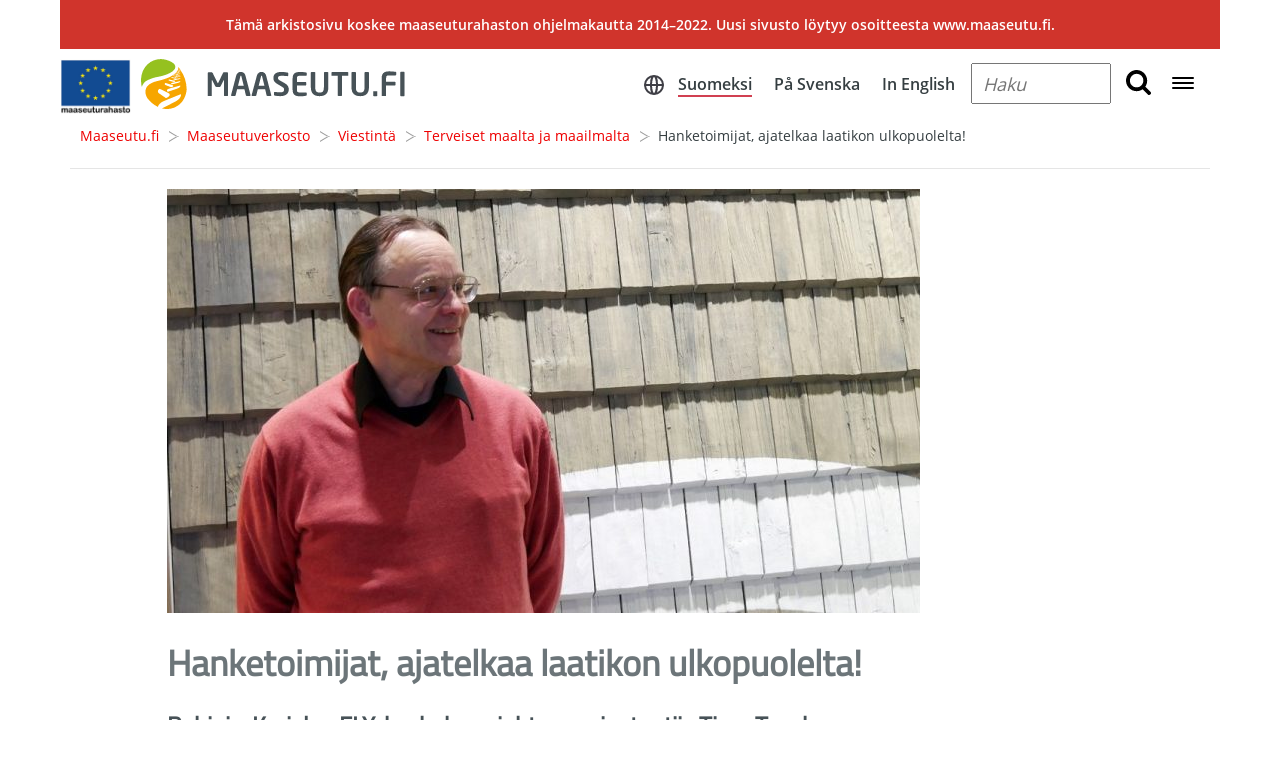

--- FILE ---
content_type: text/html; charset=UTF-8
request_url: https://arkisto.maaseutu.fi/maaseutuverkosto/viestinta2/terveiset-maalta-ja-maailmalta/hanketoimijat-ajatelkaa-laatikon-ulkopuolelta
body_size: 36522
content:
  <!DOCTYPE html>
  <!--[if (IE 7)&!(IEMobile)]><html class="no-js ie ie7 lt-ie9 lt-ie10" lang="fi-FI" prefix="og: http://ogp.me/ns# fb: http://ogp.me/ns/fb#" ng-app="MaaseutuFi"><![endif]-->
  <!--[if (IE 8)&!(IEMobile)]><html class="no-js ie ie8 lt-ie9 lt-ie10" lang="fi-FI" prefix="og: http://ogp.me/ns# fb: http://ogp.me/ns/fb#" ng-app="MaaseutuFi"><![endif]-->
  <!--[if (IE 9)&!(IEMobile)]><html class="no-js ie ie9 lt-ie10" lang="fi-FI" prefix="og: http://ogp.me/ns# fb: http://ogp.me/ns/fb#" ng-app="MaaseutuFi"><![endif]-->
  <!--[if (gt IE 9)|(gt IEMobile 7)]><!--><html class="no-js" lang="fi-FI" prefix="og: http://ogp.me/ns# fb: http://ogp.me/ns/fb#" ng-app="MaaseutuFi" id="ng-app" ><!--<![endif]-->
  <head>
    <link rel="dns-prefetch" href="https://arkisto.maaseutu.fi/">
    <link rel="preconnect" href="https://arkisto.maaseutu.fi/" crossorigin>

    <base href="https://arkisto.maaseutu.fi/maaseutuverkosto/viestinta2/terveiset-maalta-ja-maailmalta/hanketoimijat-ajatelkaa-laatikon-ulkopuolelta" />

    <meta charset="utf-8">
    <meta http-equiv="X-UA-Compatible" content="IE=edge,chrome=1">
    <meta name="format-detection" content="telephone=no">
    <meta name="viewport" content="width=device-width, initial-scale=1, shrink-to-fit=no">

		<title>
							Hanketoimijat, ajatelkaa laatikon ulkopuolelta!
						- Maaseutu.fi arkisto
		</title>

    <link rel="stylesheet" type="text/css" href="https://cdnjs.cloudflare.com/ajax/libs/font-awesome/4.7.0/css/font-awesome.min.css">

    <style>
			.infobox-block.bg-no-bg-color > table {
				  overflow: scroll;
					display: block;
			}

      /* titillium-web-regular - latin-ext_latin */
      @font-face {
        font-family: 'Titillium Web';
        font-style: normal;
        font-weight: 400;
        src: url('/assets/fonts/Titillium_Web/titillium-web-v15-latin-ext_latin-regular.eot'); /* IE9 Compat Modes */
        src: local(''),
            url('/assets/fonts/Titillium_Web/titillium-web-v15-latin-ext_latin-regular.eot?#iefix') format('embedded-opentype'), /* IE6-IE8 */
            url('/assets/fonts/Titillium_Web/titillium-web-v15-latin-ext_latin-regular.woff2') format('woff2'), /* Super Modern Browsers */
            url('/assets/fonts/Titillium_Web/titillium-web-v15-latin-ext_latin-regular.woff') format('woff'), /* Modern Browsers */
            url('/assets/fonts/Titillium_Web/titillium-web-v15-latin-ext_latin-regular.ttf') format('truetype'), /* Safari, Android, iOS */
            url('/assets/fonts/Titillium_Web/titillium-web-v15-latin-ext_latin-regular.svg#TitilliumWeb') format('svg'); /* Legacy iOS */
      }

      /* roboto-regular - latin-ext_latin */
      @font-face {
        font-family: 'Roboto';
        font-style: normal;
        font-weight: 400;
        src: url('/assets/fonts/Roboto/roboto-v30-latin-ext_latin-regular.eot'); /* IE9 Compat Modes */
        src: local(''),
            url('/assets/fonts/Roboto/roboto-v30-latin-ext_latin-regular.eot?#iefix') format('embedded-opentype'), /* IE6-IE8 */
            url('/assets/fonts/Roboto/roboto-v30-latin-ext_latin-regular.woff2') format('woff2'), /* Super Modern Browsers */
            url('/assets/fonts/Roboto/roboto-v30-latin-ext_latin-regular.woff') format('woff'), /* Modern Browsers */
            url('/assets/fonts/Roboto/roboto-v30-latin-ext_latin-regular.ttf') format('truetype'), /* Safari, Android, iOS */
            url('/assets/fonts/Roboto/roboto-v30-latin-ext_latin-regular.svg#Roboto') format('svg'); /* Legacy iOS */
      }

      /* open-sans-regular - latin-ext_latin */
      @font-face {
        font-family: 'Open Sans';
        font-style: normal;
        font-weight: 400;
        src: url('/assets/fonts/Open_Sans/open-sans-latin-ext_latin-regular.eot'); /* IE9 Compat Modes */
        src: local(''),
            url('/assets/fonts/Open_Sans/open-sans-latin-ext_latin-regular.eot?#iefix') format('embedded-opentype'), /* IE6-IE8 */
            url('/assets/fonts/Open_Sans/open-sans-latin-ext_latin-regular.woff2') format('woff2'), /* Super Modern Browsers */
            url('/assets/fonts/Open_Sans/open-sans-latin-ext_latin-regular.woff') format('woff'), /* Modern Browsers */
            url('/assets/fonts/Open_Sans/open-sans-latin-ext_latin-regular.ttf') format('truetype'), /* Safari, Android, iOS */
            url('/assets/fonts/Open_Sans/open-sans-latin-ext_latin-regular.svg#OpenSans') format('svg'); /* Legacy iOS */
      }

    </style>


        <link rel="shortcut icon" href="/assets/img/favicons/favicon.ico"><link rel="icon" type="image/png" sizes="16x16" href="/assets/img/favicons/favicon-16x16.png"><link rel="icon" type="image/png" sizes="32x32" href="/assets/img/favicons/favicon-32x32.png"><link rel="manifest" href="/assets/img/favicons/manifest.json"><meta name="mobile-web-app-capable" content="yes"><meta name="theme-color" content="#fff"><meta name="application-name" content="maaseutu.fi"><link rel="apple-touch-icon" sizes="57x57" href="/assets/img/favicons/apple-touch-icon-57x57.png"><link rel="apple-touch-icon" sizes="60x60" href="/assets/img/favicons/apple-touch-icon-60x60.png"><link rel="apple-touch-icon" sizes="72x72" href="/assets/img/favicons/apple-touch-icon-72x72.png"><link rel="apple-touch-icon" sizes="76x76" href="/assets/img/favicons/apple-touch-icon-76x76.png"><link rel="apple-touch-icon" sizes="114x114" href="/assets/img/favicons/apple-touch-icon-114x114.png"><link rel="apple-touch-icon" sizes="120x120" href="/assets/img/favicons/apple-touch-icon-120x120.png"><link rel="apple-touch-icon" sizes="144x144" href="/assets/img/favicons/apple-touch-icon-144x144.png"><link rel="apple-touch-icon" sizes="152x152" href="/assets/img/favicons/apple-touch-icon-152x152.png"><link rel="apple-touch-icon" sizes="167x167" href="/assets/img/favicons/apple-touch-icon-167x167.png"><link rel="apple-touch-icon" sizes="180x180" href="/assets/img/favicons/apple-touch-icon-180x180.png"><link rel="apple-touch-icon" sizes="1024x1024" href="/assets/img/favicons/apple-touch-icon-1024x1024.png"><meta name="apple-mobile-web-app-capable" content="yes"><meta name="apple-mobile-web-app-status-bar-style" content="black-translucent"><meta name="apple-mobile-web-app-title" content="maaseutu.fi"><link rel="apple-touch-startup-image" media="(device-width: 320px) and (device-height: 480px) and (-webkit-device-pixel-ratio: 1)" href="/assets/img/favicons/apple-touch-startup-image-320x460.png"><link rel="apple-touch-startup-image" media="(device-width: 320px) and (device-height: 480px) and (-webkit-device-pixel-ratio: 2)" href="/assets/img/favicons/apple-touch-startup-image-640x920.png"><link rel="apple-touch-startup-image" media="(device-width: 320px) and (device-height: 568px) and (-webkit-device-pixel-ratio: 2)" href="/assets/img/favicons/apple-touch-startup-image-640x1096.png"><link rel="apple-touch-startup-image" media="(device-width: 375px) and (device-height: 667px) and (-webkit-device-pixel-ratio: 2)" href="/assets/img/favicons/apple-touch-startup-image-750x1294.png"><link rel="apple-touch-startup-image" media="(device-width: 414px) and (device-height: 736px) and (orientation: landscape) and (-webkit-device-pixel-ratio: 3)" href="/assets/img/favicons/apple-touch-startup-image-1182x2208.png"><link rel="apple-touch-startup-image" media="(device-width: 414px) and (device-height: 736px) and (orientation: portrait) and (-webkit-device-pixel-ratio: 3)" href="/assets/img/favicons/apple-touch-startup-image-1242x2148.png"><link rel="apple-touch-startup-image" media="(device-width: 768px) and (device-height: 1024px) and (orientation: landscape) and (-webkit-device-pixel-ratio: 1)" href="/assets/img/favicons/apple-touch-startup-image-748x1024.png"><link rel="apple-touch-startup-image" media="(device-width: 768px) and (device-height: 1024px) and (orientation: portrait) and (-webkit-device-pixel-ratio: 1)" href="/assets/img/favicons/apple-touch-startup-image-768x1004.png"><link rel="apple-touch-startup-image" media="(device-width: 768px) and (device-height: 1024px) and (orientation: landscape) and (-webkit-device-pixel-ratio: 2)" href="/assets/img/favicons/apple-touch-startup-image-1496x2048.png"><link rel="apple-touch-startup-image" media="(device-width: 768px) and (device-height: 1024px) and (orientation: portrait) and (-webkit-device-pixel-ratio: 2)" href="/assets/img/favicons/apple-touch-startup-image-1536x2008.png"><link rel="icon" type="image/png" sizes="228x228" href="/assets/img/favicons/coast-228x228.png"><meta name="msapplication-TileColor" content="#ffffff"><meta name="msapplication-TileImage" content="/assets/img/favicons/mstile-144x144.png"><meta name="msapplication-config" content="/assets/img/favicons/browserconfig.xml"><link rel="yandex-tableau-widget" href="/assets/img/favicons/yandex-browser-manifest.json">

                    
            <link href="https://arkisto.maaseutu.fi/assets/css/app.057df6e07060bc041a8b.css" rel="stylesheet" media="print" onload="this.media=&#039;all&#039;">
<noscript><link href="https://arkisto.maaseutu.fi/assets/css/app.057df6e07060bc041a8b.css" rel="stylesheet"></noscript>
      

                
            
    <script src="https://arkisto.maaseutu.fi/assets/js/vendor/jquery.js"></script>

    <link rel="home" href="https://arkisto.maaseutu.fi/" />
<!-- Matomo -->

<script>

  var _paq = window._paq = window._paq || [];

  /* tracker methods like "setCustomDimension" should be called before "trackPageView" */

  _paq.push(['trackPageView']);

  _paq.push(['enableLinkTracking']);

  (function() {

    var u="https://maaseutuverkosto.matomo.cloud/";

    _paq.push(['setTrackerUrl', u+'matomo.php']);

    _paq.push(['setSiteId', '2']);

    var d=document, g=d.createElement('script'), s=d.getElementsByTagName('script')[0];

    g.async=true; g.src='//cdn.matomo.cloud/maaseutuverkosto.matomo.cloud/matomo.js'; s.parentNode.insertBefore(g,s);

  })();

</script>

<!-- End Matomo Code -->


			<meta name="robots" content="none">
	  </head>

        
          
  <body id="top" class="page-template loading font-mono maaseutu-layout">

      <div class="site">

                                
<div class="container-fluid archive-banner" style="background-color: #D0342C;padding: 15px 15px;">
	<div class="col-12">
		<p style="font-weight:700;font-size: 1.4rem;margin:0;color: #fff;text-align:center;">
			Tämä arkistosivu koskee maaseuturahaston ohjelmakautta 2014–2022. Uusi sivusto löytyy osoitteesta <a style="color: #fff;font-weight:700;font-size: 1.4rem;" href="https://maaseutu.fi" title="Maaseutu.fi" target="_blank">www.maaseutu.fi.</a>
		</p>
	</div>
</div>

<div class="container-fluid">
  <header class="navbar navbar-default">
    <nav class="row">
                          <div class="nav-left-container">
        
        <ul class="nav-left">
                              <li>
            <img src="/assets/img/EU_fi.jpg?height=60" class="header-logo-eu" alt="Maaseuturahasto">
          </li>
          <li>
            <a href="https://arkisto.maaseutu.fi/"><img src="/assets/icons/logo_maaseutu-fi-fi.svg" alt="Maaseutu.fi"></a>
          </li>
                  </ul>
      </div>

      
                          <div class="nav-right-container">
        <ul class="nav-right"  style="display: flex; flex-wrap: wrap;">
          
                                    
            <li>
              <span class="language-container" style="margin-right: 0;">
                <svg width="24" height="24" viewBox="0 0 24 24" fill="none" xmlns="http://www.w3.org/2000/svg">
                  <path d="M21 12C21 14.3869 20.0518 16.6761 18.364 18.364C16.6761 20.0518 14.3869 21 12 21M21 12C21 9.61305 20.0518 7.32387 18.364 5.63604C16.6761 3.94821 14.3869 3 12 3M21 12H3M12 21C9.61305 21 7.32387 20.0518 5.63604 18.364C3.94821 16.6761 3 14.3869 3 12M12 21C13.657 21 15 16.97 15 12C15 7.03 13.657 3 12 3M12 21C10.343 21 9 16.97 9 12C9 7.03 10.343 3 12 3M12 3C9.61305 3 7.32387 3.94821 5.63604 5.63604C3.94821 7.32387 3 9.61305 3 12" stroke="#3F3F46" stroke-width="2" stroke-linecap="round" stroke-linejoin="round"/>
                </svg>
              </span>
            </li>
                          
              
                                          <li>
                <span class="language-container">
                  <span class="language">
                    <a href="https://arkisto.maaseutu.fi/maaseutuverkosto/viestinta2/terveiset-maalta-ja-maailmalta/hanketoimijat-ajatelkaa-laatikon-ulkopuolelta" class="selected">
                      Suomeksi
                    </a>
                  </span>
                </span>
              </li>
                          
              
                                          <li>
                <span class="language-container">
                  <span class="language">
                    <a href="https://arkisto.maaseutu.fi/sv/" >
                      På Svenska
                    </a>
                  </span>
                </span>
              </li>
                          
              
                                          <li>
                <span class="language-container">
                  <span class="language">
                    <a href="https://arkisto.maaseutu.fi/en/" >
                      In English
                    </a>
                  </span>
                </span>
              </li>
                      
          <li id="nav-search-li">
              <form class="fp-search-form" action="/search"
	ng-controller="SearchSuggestionsCtrl"
	ng-init="init('fi', 4, '/search')">
	<div class="search-controls">
		<div id="search-input-container">
			<label class="visually-hidden" for="search-input">Search field</label>
			<input type="text" name="query" id="search-input" class="header-search-input"
				placeholder="Haku"
				onfocus="this.placeholder = ''"
				onblur="this.placeholder = 'Haku'"
				autocomplete="off"
				ng-model="searchInput"
				ng-keydown="keyDown($event)"/>
			<input type="hidden" name="scrollTo" value="start-content">
		</div>
		<button type="submit" aria-label="search button" class="search-submit">
			<!-- Generator: Adobe Illustrator 19.2.1, SVG Export Plug-In . SVG Version: 6.00 Build 0)  -->
<svg version="1.1" xmlns="http://www.w3.org/2000/svg" xmlns:xlink="http://www.w3.org/1999/xlink" x="0px" y="0px"
	 viewBox="0 0 32 32" style="enable-background:new 0 0 32 32;" xml:space="preserve" fill="currentColor">
<path d="M22.2,13.5c0-2.4-0.8-4.4-2.5-6.1c-1.7-1.7-3.7-2.5-6.1-2.5S9.1,5.8,7.5,7.5s-2.5,3.7-2.5,6.1c0,2.4,0.8,4.4,2.5,6.1
	c1.7,1.7,3.7,2.5,6.1,2.5c2.4,0,4.4-0.8,6.1-2.5C21.3,17.9,22.2,15.9,22.2,13.5z M32,29.5c0,0.7-0.2,1.2-0.7,1.7S30.2,32,29.5,32
	c-0.7,0-1.3-0.2-1.7-0.7l-6.6-6.6c-2.3,1.6-4.9,2.4-7.7,2.4c-1.8,0-3.6-0.4-5.3-1.1S5.2,24.3,4,23.1c-1.2-1.2-2.2-2.7-2.9-4.3
	C0.4,17.1,0,15.4,0,13.5c0-1.8,0.4-3.6,1.1-5.3S2.7,5.2,4,4s2.7-2.2,4.3-2.9S11.7,0,13.5,0c1.8,0,3.6,0.4,5.3,1.1
	c1.7,0.7,3.1,1.7,4.3,2.9s2.2,2.7,2.9,4.3c0.7,1.7,1.1,3.4,1.1,5.3c0,2.8-0.8,5.4-2.4,7.7l6.6,6.6C31.8,28.3,32,28.9,32,29.5
	L32,29.5z"/>
</svg>

		</button>
	</div>

	<div class="autocomplete-box header-box">
		<div class="autocomplete-items" ng-show="autocompleteWords.length > 0 || autocompletePages.length > 0">
			<ul ng-show="autocompleteWords.length > 0" ng-cloak class="autocomplete-words">
				<li ng-repeat="item in autocompleteWords">
					<a ng-click="clickWord(item)" ng-class="{selected : $index === autocompleteSelected}"><% item %></a>
				</li>
			</ul>
			<div ng-show="autocompletePages.length > 0" ng-cloak class="autocomplete-content">
				<h4 class="heading">Etsi tuloksia "<% searchInput %>":</h4>
				<ul class="">
					<li ng-repeat="item in autocompletePages">
						<a ng-href="<% item.FriendlyUrl %>">
							<h3 ng-bind-html="getTrustedHtml(item.Title)"></h3>
							<span ng-bind-html="getTrustedHtml(item.Text)"></span>
						</a>
					</li>
				</ul>
			</div>
		</div>
	</div>
</form>          </li>

          <li id="nav-toggle-li">
            <span id="nav-toggle-container">
              <button type="button" aria-label="Open navigation menu" class="nav-toggle collapsed" data-toggle="collapse" data-target="#navbar"
              aria-expanded="true" aria-controls="navbar">
              <span class="icon-bar"></span>
              <span class="icon-bar"></span>
              <span class="icon-bar"></span>
            </button>
          </span>
        </li>
      </ul>
    </div>
  </nav>
</header>
<!-- container-fluid end -->
</div>

<div id="navbar" class="collapse" style="top: 129px !important;">
  <div class="container-fluid">
    <div class="row">
      <div class="col-md-12">
        <div id="navbar-content">
          

<nav class="megamenu">
  <div class="row">
    <div class="col-md-3">
      <div class="megamenu-left">
        <ul class="megamenu-content">
                                              <li class=" menu-link"><a href="https://arkisto.maaseutu.fi/maaseutuverkosto/maaseutuohjelma" target="">Maaseutuohjelma</a></li>
                                                <li class=" menu-link"><a href="https://arkisto.maaseutu.fi/maaseutuverkosto/vaikutukset" target="">Vaikutukset</a></li>
                                                <li class=" menu-link"><a href="https://arkisto.maaseutu.fi/maaseutuverkosto/tuenhakijalle/viestintaohjeet-ja-materiaalit" target="">Viestintäohjeet 2014–2022 ja viestintämateriaalit</a></li>
                                                <li class=" menu-link"><a href="https://arkisto.maaseutu.fi/maaseutuverkosto" target="">Maaseutuverkosto</a></li>
                                                <li class=" menu-link"><a href="https://arkisto.maaseutu.fi/maaseutuverkosto/tapahtumakalenteri" target="">Tapahtumakalenteri</a></li>
                                                <li class=" menu-link"><a href="https://arkisto.maaseutu.fi/yhteista/yhteystiedot" target="">Yhteystiedot ja laskutusosoitteet</a></li>
                                                <li class=" menu-link"><a href="https://arkisto.maaseutu.fi/hakemisto" target="">Hakemisto A-Ö</a></li>
                                                                                                                                                                                                                              </ul>

                <div class="megamenu-footer"><strong>Löydät meidät myös</strong></div>
        <div class="megamenu-social-media-icons">
                                <a href="https://www.facebook.com/MaaseutuFi/" target="_blank">
              <img class="facebook social-media-icon" src="/assets/icons/ikoni_facebook.svg" alt="Go to Maaseutu Facebook page">
            </a>
                                                                                  <a href="https://twitter.com/MaaseutuFi" target="_blank">
              <img class="twitter social-media-icon" src="/assets/icons/ikoni_twitter.svg" alt="Go to Maaseutu Twitter page">
            </a>
                                                                                  <a href="https://www.youtube.com/channel/UCPTgg8gYpILxpJXldblnTiQ" target="_blank">
              <img class="youtube social-media-icon" src="/assets/icons/ikoni_youtube.svg" alt="Go to Maaseutu Youtube page">
            </a>
                                                                                  <a href="https://www.instagram.com/maaseutufi/" target="_blank">
              <img class="instagram social-media-icon" src="/assets/icons/ikoni_instagram.svg" alt="Go to Maaseutu Instagram page">
            </a>
                            </div>
              </div>
    </div>

    
          <div class="col-md-9 hidden-sm hidden-xs ">
        <h3 class="index-heading" aria-label="Liiku hakemistossa aakkosilla tutkiaksesi. Sulje valikko painamalla ESC.">
          Hakemisto A-Ö
        </h3>

        <div class="index-list">
                      <div class="letter-list" data-letter-index="A">
              <p class="letter-heading">A</p>
                              <p class="letter-line">
                  <a href="https://arkisto.maaseutu.fi/maaseutuverkosto/maaseutuohjelma/alueelliset-suunnitelmat">Alueelliset suunnitelmat</a>
                </p>
                              <p class="letter-line">
                  <a href="https://arkisto.maaseutu.fi/maaseutuverkosto/arviointi">Arviointi</a>
                </p>
                          </div>
                      <div class="letter-list" data-letter-index="E">
              <p class="letter-heading">E</p>
                              <p class="letter-line">
                  <a href="https://arkisto.maaseutu.fi/maaseutuverkosto/vaikutukset/innovaatiot/innovaatioryhmat">EIP – innovaatioita maatalouteen</a>
                </p>
                              <p class="letter-line">
                  <a href="https://arkisto.maaseutu.fi/elpymisrahoitus">Elpymisrahoitus</a>
                </p>
                              <p class="letter-line">
                  <a href="https://arkisto.maaseutu.fi/maaseutuverkosto/tietoa-toimenpiteista-rahoituskaudella-2023-2027/elainten-hyvinvointi">Eläinten hyvinvointi</a>
                </p>
                              <p class="letter-line">
                  <a href="https://arkisto.maaseutu.fi/maaseutuverkosto/viestinta2/esitteet-ja-oppaat">Esitteet ja oppaat</a>
                </p>
                          </div>
                      <div class="letter-list" data-letter-index="F">
              <p class="letter-heading">F</p>
                              <p class="letter-line">
                  <a href="https://arkisto.maaseutu.fi/maaseutuverkosto/kansainvalisyys/eurooppalaiset-tyoryhmat">Fokusryhmät (eurooppalaiset työryhmät)</a>
                </p>
                          </div>
                      <div class="letter-list" data-letter-index="H">
              <p class="letter-heading">H</p>
                              <p class="letter-line">
                  <a href="https://arkisto.maaseutu.fi/maaseutuverkosto/maaseutuohjelma/hallinto">Hallinto</a>
                </p>
                              <p class="letter-line">
                  <a href="https://arkisto.maaseutu.fi/maaseutuverkosto/vaikutukset/tietoa-haetuista-tuista/hankerekisteri">Hankerekisteri</a>
                </p>
                              <p class="letter-line">
                  <a href="https://arkisto.maaseutu.fi/maaseutuverkosto/tuenhakijalle/hanketoimijan-kasikirja">Hanketoimijan käsikirja</a>
                </p>
                              <p class="letter-line">
                  <a href="https://arkisto.maaseutu.fi/maaseutuverkosto/vaikutukset/hyvinvointi">Hyvinvointi ja palvelut</a>
                </p>
                          </div>
                      <div class="letter-list" data-letter-index="I">
              <p class="letter-heading">I</p>
                              <p class="letter-line">
                  <a href="https://arkisto.maaseutu.fi/maaseutuverkosto/vaikutukset/innovaatiot">Innovaatiot</a>
                </p>
                              <p class="letter-line">
                  <a href="https://arkisto.maaseutu.fi/maaseutuverkosto/kansainvalisyys/itameri">Itämeri</a>
                </p>
                          </div>
                      <div class="letter-list" data-letter-index="K">
              <p class="letter-heading">K</p>
                              <p class="letter-line">
                  <a href="https://arkisto.maaseutu.fi/maaseutuverkosto/tapahtumakalenteri">Kalenteri</a>
                </p>
                              <p class="letter-line">
                  <a href="https://arkisto.maaseutu.fi/maaseutuverkosto/kansainvalisyys">Kansainvälisyys</a>
                </p>
                              <p class="letter-line">
                  <a href="https://arkisto.maaseutu.fi/maaseutuverkosto/maaseutuohjelma/koordinaatiohankkeet">Koordinaatiohankkeet</a>
                </p>
                              <p class="letter-line">
                  <a href="https://arkisto.maaseutu.fi/maaseutuverkosto/vaikutukset/kotouttaminen">Kotouttaminen</a>
                </p>
                              <p class="letter-line">
                  <a href="https://arkisto.maaseutu.fi/maaseutuverkosto/vaikutukset/tiedotus-ja-koulutus">Koulutus ja tiedotus</a>
                </p>
                              <p class="letter-line">
                  <a href="https://arkisto.maaseutu.fi/maaseutuverkosto/viestinta2/kuvapankki">Kuvapankki</a>
                </p>
                          </div>
                      <div class="letter-list" data-letter-index="L">
              <p class="letter-heading">L</p>
                              <p class="letter-line">
                  <a href="https://arkisto.maaseutu.fi/maaseutuverkosto/maaseutuohjelma/lainsaadanto">Lainsäädäntö</a>
                </p>
                              <p class="letter-line">
                  <a href="https://www.maaseutu.fi/yhteista/yhteystiedot">Laskutustiedot</a>
                </p>
                              <p class="letter-line">
                  <a href="https://arkisto.maaseutu.fi/maaseutuverkosto/leader">Leader-toiminta</a>
                </p>
                              <p class="letter-line">
                  <a href="https://arkisto.maaseutu.fi/maaseutuverkosto/viestinta2/kuvapankki/logot">Logot</a>
                </p>
                          </div>
                      <div class="letter-list" data-letter-index="M">
              <p class="letter-heading">M</p>
                              <p class="letter-line">
                  <a href="https://arkisto.maaseutu.fi/maaseutuverkosto/maaseutuohjelma">Maaseutuohjelma</a>
                </p>
                              <p class="letter-line">
                  <a href="https://arkisto.maaseutu.fi/maaseutuverkosto">Maaseutuverkosto</a>
                </p>
                              <p class="letter-line">
                  <a href="https://arkisto.maaseutu.fi/maaseutuverkosto/vaikutukset/maatilan-uudistaminen">Maatilojen kehittäminen</a>
                </p>
                              <p class="letter-line">
                  <a href="https://www.maaseutu.fi/maaseutuverkosto/viestinta2">Medialle</a>
                </p>
                          </div>
                      <div class="letter-list" data-letter-index="N">
              <p class="letter-heading">N</p>
                              <p class="letter-line">
                  <a href="https://arkisto.maaseutu.fi/maaseutu/ymparisto/maatilan-uudistaminen-tietoa-tuensaajalle/neuvonta">Neuvontaa tilallesi</a>
                </p>
                          </div>
                      <div class="letter-list" data-letter-index="P">
              <p class="letter-heading">P</p>
                              <p class="letter-line">
                  <a href="https://arkisto.maaseutu.fi/maaseutuverkosto/verkostopalvelut/palvelupaketit">Palvelupaketit</a>
                </p>
                              <p class="letter-line">
                  <a href="https://arkisto.maaseutu.fi/puhdasvalintakysymys">Puhdas valintakysymys</a>
                </p>
                          </div>
                      <div class="letter-list" data-letter-index="R">
              <p class="letter-heading">R</p>
                              <p class="letter-line">
                  <a href="https://arkisto.maaseutu.fi/maaseutuverkosto/maaseutuohjelma/rahoitus">Rahoitus</a>
                </p>
                              <p class="letter-line">
                  <a href="https://arkisto.maaseutu.fi/maaseutuverkosto/maaseutuohjelma/ohjelmakaudet">Rahoituskaudet</a>
                </p>
                              <p class="letter-line">
                  <a href="https://arkisto.maaseutu.fi/rahoitusopas">Rahoitusopas</a>
                </p>
                          </div>
                      <div class="letter-list" data-letter-index="T">
              <p class="letter-heading">T</p>
                              <p class="letter-line">
                  <a href="https://arkisto.maaseutu.fi/maaseutuverkosto/tapahtumakalenteri">Tapahtumakalenteri</a>
                </p>
                              <p class="letter-line">
                  <a href="https://arkisto.maaseutu.fi/maaseutuverkosto/tavoitteet-ja-tulokset">Tavoitteet ja tulokset</a>
                </p>
                              <p class="letter-line">
                  <a href="https://arkisto.maaseutu.fi/maaseutuverkosto/viestinta2/terveiset-maalta-ja-maailmalta">Terveiset maalta ja maailmalta</a>
                </p>
                              <p class="letter-line">
                  <a href="https://arkisto.maaseutu.fi/maaseutuverkosto/vaikutukset/tietoa-haetuista-tuista">Tietoa haetuista tuista</a>
                </p>
                              <p class="letter-line">
                  <a href="https://arkisto.maaseutu.fi/maaseutuverkosto/tietoa-toimenpiteista-rahoituskaudella-2023-2027">Tietoa toimenpiteistä rahoituskaudella 2023-2027</a>
                </p>
                              <p class="letter-line">
                  <a href="https://arkisto.maaseutu.fi/maaseutuverkosto/verkostopalvelut/ilmoitukset">Tietosuojailmoitukset</a>
                </p>
                              <p class="letter-line">
                  <a href="https://arkisto.maaseutu.fi/maaseutuverkosto/vuosikertomukset-ja-suunnitelmat/maaseutuverkoston-vuosikertomukset">Toimintakertomukset ja -suunnitelmat</a>
                </p>
                              <p class="letter-line">
                  <a href="https://arkisto.maaseutu.fi/maaseutuverkosto/tuenhakijalle">Tuenhakijalle</a>
                </p>
                              <p class="letter-line">
                  <a href="https://arkisto.maaseutu.fi/maaseutuverkosto/tuenhakijalle/tuenhakijan-tarpit">Tuenhakijan tärpit</a>
                </p>
                              <p class="letter-line">
                  <a href="https://arkisto.maaseutu.fi/maaseutuverkosto/vaikutukset/tulevaisuustyo">Tulevaisuustyö</a>
                </p>
                              <p class="letter-line">
                  <a href="https://arkisto.maaseutu.fi/maaseutuverkosto/maaseutuohjelma/hallinto/tyoryhmat">Työryhmät</a>
                </p>
                          </div>
                      <div class="letter-list" data-letter-index="U">
              <p class="letter-heading">U</p>
                              <p class="letter-line">
                  <a href="https://arkisto.maaseutu.fi/maaseutuverkosto/uutiset">Uutiset</a>
                </p>
                          </div>
                      <div class="letter-list" data-letter-index="V">
              <p class="letter-heading">V</p>
                              <p class="letter-line">
                  <a href="https://arkisto.maaseutu.fi/maaseutuverkosto/vaikutukset">Vaikutukset</a>
                </p>
                              <p class="letter-line">
                  <a href="https://arkisto.maaseutu.fi/maaseutuverkosto/maaseutuohjelma/valtakunnalliset-hankkeet">Valtakunnalliset hankkeet</a>
                </p>
                              <p class="letter-line">
                  <a href="https://arkisto.maaseutu.fi/maaseutuverkosto/verkostopalvelut">Verkostopalvelut</a>
                </p>
                              <p class="letter-line">
                  <a href="https://arkisto.maaseutu.fi/maaseutuverkosto/viestinta2">Viestintä</a>
                </p>
                              <p class="letter-line">
                  <a href="https://arkisto.maaseutu.fi/maaseutuverkosto/tuenhakijalle/viestintaohjeet-ja-materiaalit">Viestintäohjeet 2014–2022 ja viestintämateriaalit</a>
                </p>
                              <p class="letter-line">
                  <a href="https://arkisto.maaseutu.fi/maaseutuverkosto/viestinta2/viestintaverkosto">Viestintäverkosto</a>
                </p>
                              <p class="letter-line">
                  <a href="https://arkisto.maaseutu.fi/maaseutuverkosto/vuosikertomukset-ja-suunnitelmat">Vuosikertomukset ja -suunnitelmat</a>
                </p>
                              <p class="letter-line">
                  <a href="https://arkisto.maaseutu.fi/maaseutuverkosto/vaikutukset/ymparisto-ja-ilmasto/vahahiilinen-talous">Vähähiilinen talous</a>
                </p>
                          </div>
                      <div class="letter-list" data-letter-index="Y">
              <p class="letter-heading">Y</p>
                              <p class="letter-line">
                  <a href="https://arkisto.maaseutu.fi/yhteista/yhteystiedot">Yhteystiedot ja laskutusosoitteet</a>
                </p>
                              <p class="letter-line">
                  <a href="https://arkisto.maaseutu.fi/maaseutuverkosto/vaikutukset/ymparisto-ja-ilmasto">Ympäristö ja ilmasto</a>
                </p>
                              <p class="letter-line">
                  <a href="https://arkisto.maaseutu.fi/maaseutuverkosto/vaikutukset/yrittajyys">Yrittäjyys</a>
                </p>
                          </div>
                      <div class="letter-list" data-letter-index="Ä">
              <p class="letter-heading">Ä</p>
                              <p class="letter-line">
                  <a href="https://arkisto.maaseutu.fi/maaseutuverkosto/vaikutukset/alykkaat-kylat">Älykkäät kylät</a>
                </p>
                          </div>
                  </div>
      </div>
    
  </div>
</nav>
        </div>
      </div>
    </div>
  </div>
</div>

      <div id="content" class="site-content" role="main">
        
    <div class="container-fluid">

                    <div class="row">
                <div class="col-md-12">
                    <div class="breadcrumb hidden-print">
    <ul>
      <li>
        <a href="https://arkisto.maaseutu.fi/" title="homepage">
            Maaseutu.fi
        </a>
      </li>
                        <li>
            <a href="https://arkisto.maaseutu.fi/maaseutuverkosto" title="Maaseutuverkosto">
                Maaseutuverkosto
            </a>
          </li>
                  <li>
            <a href="https://arkisto.maaseutu.fi/maaseutuverkosto/viestinta2" title="Viestintä">
                Viestintä
            </a>
          </li>
                  <li>
            <a href="https://arkisto.maaseutu.fi/maaseutuverkosto/viestinta2/terveiset-maalta-ja-maailmalta" title="Terveiset maalta ja maailmalta">
                Terveiset maalta ja maailmalta
            </a>
          </li>
                    <li>Hanketoimijat, ajatelkaa laatikon ulkopuolelta!</li>
    </ul>
</div>
                </div>
            </div>
        
                    <div class="row">
                                                  <div class="col-md-1">
                  </div>
                                <div class="col-md-8">
                                      <div class="main-image-wrapper">
                      <div class="main-image">
                          <div>
                                                              <img class="main-image" src="/uploads/_753x424_crop_center-center_none/hanketoimijat-ajatelkaa_tanskanen.jpg" alt="Hanketoimijat ajatelkaa tanskanen">
                                                          </div>
                      </div>
                    </div>
                                      <div class="article-title-area no-bg-color">
                        <h1>Hanketoimijat, ajatelkaa laatikon ulkopuolelta!</h1>
                    </div>
                </div>
                <aside class="col-md-3">
                </aside>
            </div>
        
        <div class="row">
                          <div class="col-md-1">
              </div>
                        <div class="col-md-8">
                <article>
                    <div class="ingress">Pohjois-Karjalan ELY-keskuksen johtava asiantuntija Timo Tanskanen katsoo tulevaisuuteen myönteisesti.
Meneillään oleva maaseuturahaston ohjelmakausi on toteutunut Pohjois-Karjalassa hyvin. Hankkeita on ollut runsaasti ja esimerkiksi perustamistukien myöntämisen suhteen Pohjois-Karjala erottuu edukseen. Mutta onko hanketyyppejä ollut tarpeeksi monipuolisesti? Johtava asiantuntija Timo Tanskanen peräänkuuluttaa hanketoimijoita ajattelemaan ohjelmakauden viimeisinä vuosina laatikon ulkopuolelta.</div>
                    <div class="main-body"><p><span>Joulukuussa 2018 johtavan asiantuntijan virkaan nimitetty <strong>Timo Tanskanen</strong> vetää Pohjois-Karjalan ELY-keskuksessa tiimiä, joka vastaa maaseuturahaston kehittämis- ja yritystuista, maatalousinvestoinneista sekä Leader-tukien viranomaispäätöksistä. Maaseudulta itsekin kotoisin oleva Tanskanen on nähnyt lähes kolmikymmenvuotisen uransa aikana hanketoiminnan laajan kirjon. </span></p> <p>– Olen kotoisin Polvijärven Ruvaslahdelta. Opiskeluni suoritin Helsingissä, jonka jälkeen työskentelin Etelä-Suomessa ja Lapissa. Lähes kolmekymmentä vuotta sitten palasin takaisin Pohjois-Karjalaan, Tanskanen kertoo. – ELY-keskuksessa olen työskennellyt niin rakennerahasto-, ympäristölupavalvonta- kuin maaseutupuolella. Työssäni on etua, että on kokemusta eri rahastoista ja luvista, Tanskanen toteaa.<br />Meneillään oleva ohjelmakausi on toteutunut Tanskasen mielestä hyvin, mutta jäljellä olevina vuosina olisi vielä mahdollisuus ”revittelyyn”. – Paljon on ollut hankkeita hyvin laajalta skaalalta, mutta onko eri hanketyyppejä ollut tarpeeksi monipuolisesti? Tanskanen pohtii. – Tätä ohjelmakautta on jäljellä vielä kaksi vuotta ja nyt on hyvä aika miettiä, mihin jäljellä olevat rahat käytetään, Tanskanen sanoo.</p> <h3>Yritykset investoimaan!</h3> <p>Pohjois-Karjalan ELY-keskus myönsi vuonna 2018 yritysrahoitusta 73 kohteeseen yhteensä 3,2 miljoonaa euroa.<br />– Yritystukia on haettu hyvin laajalta skaalalta. Itä-Suomen maaseutuohjelmien väliarvioinnissakin todettiin, että Pohjois-Karjala erottuu siitä, että meillä on hyvin monipuolinen yrityskanta, Timo Tanskanen kertoo. – Yksi vaikuttava tekijä voi olla se, että meillä neuvontaorganisaatiot ja kehittämisyhtiöt ovat hyvin aktiivisia. <br /><br />Pohjois-Karjala on perustamistukien myöntämisen suhteen valtakunnan ykkönen. Perustamistukien suosio on noussut tasaisesti, mutta investointien osuus on puolestaan hiipunut. – Voisiko se johtua siitä, että esimerkiksi IT-alan yrityksiä on paljon. Niihin haetaan kyllä perustamistukea, mutta suurille investoinneille ei ole tarvetta, Timo Tanskanen pohtii. <br /><br />Tanskasen mielestä investoinneilla olisi kuitenkin edelleen paikkansa yritystukien puolella. – Yrityksen kehittäminen vaatii yleensä investointeja ja meillä olisi mahdollisuus tukea hyviä kohteita, Tanskanen sanoo. – Toki rahoitukselle täytyy olla jotakin vastinetta, kuten lisää työpaikkoja tai liikevaihdon kasvua.</p> <h3>Nopeat ja kokeilevat kehittämishankkeet tervetulleita</h3> <p>Pohjois-Karjalaiset hanketoimijat ovat tottuneet hakemaan ELY-keskukselta tukea tietyntyyppisiin kehittämishankkeisiin. Usein ajatellaan, että hankkeen pitää olla pitkäkestoinen ja kustannuksiltaan iso, että sillä on vaikuttavuutta. Tämä ei välttämättä ole kuitenkaan se ainoa oikea tie. <br />– Alkaako kehittämishanketoiminta urautumaan? Timo Tanskanen pohtii. – Monivuotisia ja isoja tiedonvälitys- ja tiedotushankkeita on ollut runsaasti, mutta nyt kaivattaisiin enemmän nopeita ja kokeilevia kehittämishankkeita.<br /><br />Erityisesti elinkeinojen kehittämishankkeet olisivat tervetulleita. Tällaisia voisivat siis olla esimerkiksi yritysryhmähankkeet tai hankkeet, joissa tehdään tuotekehitystä. Ohjelmakauden kahdelle viimeiselle vuodelle lyhyet ja tehokkaat hankkeet sopisivat erityisen hyvin. Timo Tanskanen heittää pallon hanketoimijoille: – Ajatelkaa laatikon ulkopuolelta!</p> <h3>Uusi ohjelmakausi avaa uusia mahdollisuuksia</h3> <p>Vuosille 2021-2027 suuntautuvan ohjelmakauden suunnittelu on nyt käynnissä. Mitään varmaa ei voi vielä sanoa siitä, jatkuvatko esimerkiksi hanketyypit tai työnjako samanlaisina kuin nyt. Timo Tanskanen luottaa kuitenkin siihen, että maaseudun kehittämistoiminta jatkuu yhä. – Kehittämisrahoitusta tulee joka tapauksessa olemaan, mutta miten ja kuinka paljon, sitä ei vielä tiedetä, Tanskanen toteaa. <br />– Nyt voidaan miettiä, miten kehittämistyö voisi uudistua. Työnjako kehittämis- ja yritystukien sekä ELY-keskuksen ja Leaderin välillä toimii, mutta esimerkiksi yritystukien puolelle toivoisin lisää työkaluja yritysten kehittämiseen, Tanskanen toteaa. – Muutenkin voisi miettiä, ovatko toimintatavat enää tätä päivää vai olisiko aika uudistua?</p></div>
                    <div class="info-box-jump-holder"></div>

                                            <div class="main-contentarea">
                            <div class="row">
                                                            </div>
                        </div>
                    
                                            <div class="authors-area">
                            <div class="date-published">
                                <span>Muokkauspäivämäärä: Feb 17, 2020</span>
                            </div>
                                                                                </div>
                    
                    <div class="tags-footer"></div>
                </article>
            </div>

                            <aside class="col-md-3 right-contentarea">
                    <div>
                        <div class="block infoboxblock">
                                                    </div>
                    </div>
                </aside>
                    </div>

                    <div class="row">
                 <div>
                                            <div class="col-sm-12">
                          
    

      
  <section class="block horizontalarticleliftupblock col-sm-12">
    <div class="slider-container fp-block">
              <div class="row link-area">
          <div class="col-md-12">
            <figure>
              <img class="arrow-small" src="/assets/icons/ikoni_nuoli.svg" alt="">
                              <a href="https://arkisto.maaseutu.fi/maaseutuverkosto/viestinta2/terveiset-maalta-ja-maailmalta">Terveiset maalta ja maailmalta</a>
                          </figure>
          </div>
        </div>
      
      <div class="row">
        <div>
          <p class="sr-only">
            Tämä on karuselli, jossa on artikkeleita. Navigoi edellisen ja seuraavan painikkeen avulla.
          </p>
          <div id="slider-9211" class="slides-container">
                                                    <div class="slide slide-0">
                <article class="article-page-teaser">
                  <a href="https://arkisto.maaseutu.fi/maaseutuverkosto/viestinta2/terveiset-maalta-ja-maailmalta/yhteisollisesti-etatoissa-joensuun-seudun-leader-lahti-etatyokiertueelle" title="Yhteisöllisesti etätöissä, Joensuun seudun Leader lähti etätyökiertueelle!">
                    <div class="img-box-wrapper">
                                                                    <figure class="teaser-image">
                          <img src="/uploads/_teaser/Kontiolahden_Kontiotuvalla_etiltiin_karvakamun_kanssa.jpg" alt="Yhteisöllisesti etätöissä, Joensuun seudun Leader lähti etätyökiertueelle!">
                        </figure>
                        <div class="teaser-text">
                          <h2>Yhteisöllisesti etätöissä, Joensuun seudun Leader lähti etätyökiertueelle!</h2>
                        </div>
                                          </div>
                  </a>
                </article>
              </div>
                                        <div class="slide slide-1">
                <article class="article-page-teaser">
                  <a href="https://arkisto.maaseutu.fi/maaseutuverkosto/viestinta2/terveiset-maalta-ja-maailmalta/maaseudun-asukkaille-etsittiin-vinkkeja-ja-tukea-ilmastoystavallisempaan-elamaan" title="Maaseudun asukkaille etsittiin vinkkejä ja tukea ilmastoystävällisempään elämään">
                    <div class="img-box-wrapper">
                                                                    <figure class="teaser-image">
                          <img src="/uploads/_teaser/Kuva_uutiseen.jpg" alt="Maaseudun asukkaille etsittiin vinkkejä ja tukea ilmastoystävällisempään elämään">
                        </figure>
                        <div class="teaser-text">
                          <h2>Maaseudun asukkaille etsittiin vinkkejä ja tukea ilmastoystävällisempään elämään</h2>
                        </div>
                                          </div>
                  </a>
                </article>
              </div>
                                        <div class="slide slide-2">
                <article class="article-page-teaser">
                  <a href="https://arkisto.maaseutu.fi/maaseutuverkosto/viestinta2/terveiset-maalta-ja-maailmalta/jarvien-kunnostusta-tuleville-sukupolville" title="Järvien kunnostusta tuleville sukupolville">
                    <div class="img-box-wrapper">
                                                                    <figure class="teaser-image">
                          <img src="/uploads/_teaser/Kuva1_2022-12-19-095149_uumc.jpg" alt="Järvien kunnostusta tuleville sukupolville">
                        </figure>
                        <div class="teaser-text">
                          <h2>Järvien kunnostusta tuleville sukupolville</h2>
                        </div>
                                          </div>
                  </a>
                </article>
              </div>
                                        <div class="slide slide-3">
                <article class="article-page-teaser">
                  <a href="https://arkisto.maaseutu.fi/maaseutuverkosto/viestinta2/terveiset-maalta-ja-maailmalta/kiinnostus-jarviruokoon-kasvaa-sen-leviamisen-myota" title="Kiinnostus järviruokoon kasvaa sen leviämisen myötä">
                    <div class="img-box-wrapper">
                                                                    <figure class="teaser-image">
                          <img src="/uploads/_teaser/91592/Ruoko2.jpg" alt="Kiinnostus järviruokoon kasvaa sen leviämisen myötä">
                        </figure>
                        <div class="teaser-text">
                          <h2>Kiinnostus järviruokoon kasvaa sen leviämisen myötä</h2>
                        </div>
                                          </div>
                  </a>
                </article>
              </div>
                                        <div class="slide slide-4">
                <article class="article-page-teaser">
                  <a href="https://arkisto.maaseutu.fi/maaseutuverkosto/viestinta2/terveiset-maalta-ja-maailmalta/maatalouden-ymparistotiedon-vaihtopaivat-maatalousyrittajan-silmin" title="Maatalouden ympäristötiedon vaihtopäivät maatalousyrittäjän silmin">
                    <div class="img-box-wrapper">
                                                                    <figure class="teaser-image">
                          <img src="/uploads/_teaser/91481/WhatsApp-Image-2022-11-24-at-16.27.41.jpg" alt="Maatalouden ympäristötiedon vaihtopäivät maatalousyrittäjän silmin">
                        </figure>
                        <div class="teaser-text">
                          <h2>Maatalouden ympäristötiedon vaihtopäivät maatalousyrittäjän silmin</h2>
                        </div>
                                          </div>
                  </a>
                </article>
              </div>
                                        <div class="slide slide-5">
                <article class="article-page-teaser">
                  <a href="https://arkisto.maaseutu.fi/maaseutuverkosto/viestinta2/terveiset-maalta-ja-maailmalta/tunnelmia-innovaatiotorilta-maatalouskonemessut-13-15-10-2022" title="Tunnelmia Innovaatiotorilta 13.-15.10.2022">
                    <div class="img-box-wrapper">
                                                                    <figure class="teaser-image">
                          <img src="/uploads/_teaser/91318/WhatsApp-Image-2022-10-17-at-13.27.12-3.jpg" alt="Tunnelmia Innovaatiotorilta 13.-15.10.2022">
                        </figure>
                        <div class="teaser-text">
                          <h2>Tunnelmia Innovaatiotorilta 13.-15.10.2022</h2>
                        </div>
                                          </div>
                  </a>
                </article>
              </div>
                                        <div class="slide slide-6">
                <article class="article-page-teaser">
                  <a href="https://arkisto.maaseutu.fi/maaseutuverkosto/viestinta2/terveiset-maalta-ja-maailmalta/kainuulaiset-hakemassa-lisaoppia-luonnontuotealalle-irlannista" title="Kainuulaiset hakemassa lisäoppia luonnontuotealalle Irlannista">
                    <div class="img-box-wrapper">
                                                                    <figure class="teaser-image">
                          <img src="/uploads/_teaser/Ryhmakuva-Brendan-patsaalla.jpg" alt="Kainuulaiset hakemassa lisäoppia luonnontuotealalle Irlannista">
                        </figure>
                        <div class="teaser-text">
                          <h2>Kainuulaiset hakemassa lisäoppia luonnontuotealalle Irlannista</h2>
                        </div>
                                          </div>
                  </a>
                </article>
              </div>
                                        <div class="slide slide-7">
                <article class="article-page-teaser">
                  <a href="https://arkisto.maaseutu.fi/maaseutuverkosto/viestinta2/terveiset-maalta-ja-maailmalta/miten-luonnosta-huolehditaan-maatilalla-viisi-viljelijaa-etela-pohjanmaalta-kertoo" title="Miten luonnosta huolehditaan maatilalla? Viisi viljelijää Etelä-Pohjanmaalta kertoo">
                    <div class="img-box-wrapper">
                                                                    <figure class="teaser-image">
                          <img src="/uploads/_teaser/90013/MicrosoftTeams-image-3.jpg" alt="Miten luonnosta huolehditaan maatilalla? Viisi viljelijää Etelä-Pohjanmaalta kertoo">
                        </figure>
                        <div class="teaser-text">
                          <h2>Miten luonnosta huolehditaan maatilalla? Viisi viljelijää Etelä-Pohjanmaalta kertoo</h2>
                        </div>
                                          </div>
                  </a>
                </article>
              </div>
                                        <div class="slide slide-8">
                <article class="article-page-teaser">
                  <a href="https://arkisto.maaseutu.fi/maaseutuverkosto/viestinta2/terveiset-maalta-ja-maailmalta/vihrea-kasvu-tyoryhma-loysi-monin-tavoin-alykasta-maataloutta" title="Vihreä kasvu -työryhmä löysi monin tavoin älykästä maataloutta">
                    <div class="img-box-wrapper">
                                                                    <figure class="teaser-image">
                          <img src="/uploads/_teaser/301790625_447365330705604_8197874684469306046_n.jpg" alt="Vihreä kasvu -työryhmä löysi monin tavoin älykästä maataloutta">
                        </figure>
                        <div class="teaser-text">
                          <h2>Vihreä kasvu -työryhmä löysi monin tavoin älykästä maataloutta</h2>
                        </div>
                                          </div>
                  </a>
                </article>
              </div>
                                        <div class="slide slide-9">
                <article class="article-page-teaser">
                  <a href="https://arkisto.maaseutu.fi/maaseutuverkosto/viestinta2/terveiset-maalta-ja-maailmalta/viisi-ideaa-maaseutuliikenteeseen" title="Viisi ideaa maaseutuliikenteeseen">
                    <div class="img-box-wrapper">
                                                                    <figure class="teaser-image">
                          <img src="/uploads/_teaser/Mit_kukin_voi_ja_haluaa_saada_digilt.jpg" alt="Viisi ideaa maaseutuliikenteeseen">
                        </figure>
                        <div class="teaser-text">
                          <h2>Viisi ideaa maaseutuliikenteeseen</h2>
                        </div>
                                          </div>
                  </a>
                </article>
              </div>
                                        <div class="slide slide-10">
                <article class="article-page-teaser">
                  <a href="https://arkisto.maaseutu.fi/maaseutuverkosto/viestinta2/terveiset-maalta-ja-maailmalta/lahiruokapaivaa-vietetaan-ympari-suomen-tutustu-oman-alueen-kohteisiin-2" title="Lähiruokapäivää vietetään ympäri Suomen – Tutustu oman alueen kohteisiin!">
                    <div class="img-box-wrapper">
                                                                    <figure class="teaser-image">
                          <img src="/uploads/_teaser/89846/Lahiruokapaiva22_-some-3.jpg" alt="Lähiruokapäivää vietetään ympäri Suomen – Tutustu oman alueen kohteisiin!">
                        </figure>
                        <div class="teaser-text">
                          <h2>Lähiruokapäivää vietetään ympäri Suomen – Tutustu oman alueen kohteisiin!</h2>
                        </div>
                                          </div>
                  </a>
                </article>
              </div>
                                        <div class="slide slide-11">
                <article class="article-page-teaser">
                  <a href="https://arkisto.maaseutu.fi/maaseutuverkosto/viestinta2/terveiset-maalta-ja-maailmalta/kujalan-tila-tekee-monipuolista-yhteistyota-oulun-ja-perameren-alueella" title="Kujalan tila tekee monipuolista yhteistyötä Oulun ja Perämeren alueella">
                    <div class="img-box-wrapper">
                                                                    <figure class="teaser-image">
                          <img src="/uploads/_teaser/kujalantila2.jpg" alt="Kujalan tila tekee monipuolista yhteistyötä Oulun ja Perämeren alueella">
                        </figure>
                        <div class="teaser-text">
                          <h2>Kujalan tila tekee monipuolista yhteistyötä Oulun ja Perämeren alueella</h2>
                        </div>
                                          </div>
                  </a>
                </article>
              </div>
                                        <div class="slide slide-12">
                <article class="article-page-teaser">
                  <a href="https://arkisto.maaseutu.fi/maaseutuverkosto/viestinta2/terveiset-maalta-ja-maailmalta/vinkkeja-kirjaprojekteihin" title="Vinkkejä kirjaprojekteihin">
                    <div class="img-box-wrapper">
                                                                    <figure class="teaser-image">
                          <img src="/uploads/_teaser/Arto_Hltt_Jousan_kyln_vaiheita.jpg" alt="Vinkkejä kirjaprojekteihin">
                        </figure>
                        <div class="teaser-text">
                          <h2>Vinkkejä kirjaprojekteihin</h2>
                        </div>
                                          </div>
                  </a>
                </article>
              </div>
                                        <div class="slide slide-13">
                <article class="article-page-teaser">
                  <a href="https://arkisto.maaseutu.fi/maaseutuverkosto/viestinta2/terveiset-maalta-ja-maailmalta/kallionkolossa-viihtyy-ja-voi-hyvin" title="Kallionkolossa viihtyy ja voi hyvin!">
                    <div class="img-box-wrapper">
                                                                    <figure class="teaser-image">
                          <img src="/uploads/_teaser/Kallionkolo_NET-1.jpg" alt="Kallionkolossa viihtyy ja voi hyvin!">
                        </figure>
                        <div class="teaser-text">
                          <h2>Kallionkolossa viihtyy ja voi hyvin!</h2>
                        </div>
                                          </div>
                  </a>
                </article>
              </div>
                                        <div class="slide slide-14">
                <article class="article-page-teaser">
                  <a href="https://arkisto.maaseutu.fi/maaseutuverkosto/viestinta2/terveiset-maalta-ja-maailmalta/ilmailun-historiaa-jamsan-hallissa" title="Ilmailun historiaa Jämsän Hallissa">
                    <div class="img-box-wrapper">
                                                                    <figure class="teaser-image">
                          <img src="/uploads/_teaser/ilmailun-historiaa-3.jpg" alt="Ilmailun historiaa Jämsän Hallissa">
                        </figure>
                        <div class="teaser-text">
                          <h2>Ilmailun historiaa Jämsän Hallissa</h2>
                        </div>
                                          </div>
                  </a>
                </article>
              </div>
                                        <div class="slide slide-15">
                <article class="article-page-teaser">
                  <a href="https://arkisto.maaseutu.fi/maaseutuverkosto/viestinta2/terveiset-maalta-ja-maailmalta/krannin-tila-kauramylly-on-hyodyntanyt-ahkerasti-hankkeiden-tarjontaa-ja-yhteistyomahdollisuuksia" title="Krannin tila &amp; kauramylly on hyödyntänyt ahkerasti hankkeiden tarjontaa ja yhteistyömahdollisuuksia">
                    <div class="img-box-wrapper">
                                                                    <figure class="teaser-image">
                          <img src="/uploads/_teaser/KRANNIN_TILA_LAUREA_PROJEKTIRYHM.jpg" alt="Krannin tila &amp; kauramylly on hyödyntänyt ahkerasti hankkeiden tarjontaa ja yhteistyömahdollisuuksia">
                        </figure>
                        <div class="teaser-text">
                          <h2>Krannin tila &amp; kauramylly on hyödyntänyt ahkerasti hankkeiden tarjontaa ja yhteistyömahdollisuuksia</h2>
                        </div>
                                          </div>
                  </a>
                </article>
              </div>
                                        <div class="slide slide-16">
                <article class="article-page-teaser">
                  <a href="https://arkisto.maaseutu.fi/maaseutuverkosto/viestinta2/terveiset-maalta-ja-maailmalta/mita-enemman-on-linnuista-kiinnostuneita-sita-enemman-se-palvelee-suojelutyota" title="Mitä enemmän on linnuista kiinnostuneita, sitä enemmän se palvelee suojelutyötä">
                    <div class="img-box-wrapper">
                                                                    <figure class="teaser-image">
                          <img src="/uploads/_teaser/PLY_lintukavely_kiikarointi.jpg" alt="Mitä enemmän on linnuista kiinnostuneita, sitä enemmän se palvelee suojelutyötä">
                        </figure>
                        <div class="teaser-text">
                          <h2>Mitä enemmän on linnuista kiinnostuneita, sitä enemmän se palvelee suojelutyötä</h2>
                        </div>
                                          </div>
                  </a>
                </article>
              </div>
                                        <div class="slide slide-17">
                <article class="article-page-teaser">
                  <a href="https://arkisto.maaseutu.fi/maaseutuverkosto/viestinta2/terveiset-maalta-ja-maailmalta/harrastusmatkojen-kehittamisen-skaala-ulottuu-nettikarttojen-sijaintitaplista-kimppakyyteihin" title="Harrastusmatkojen kehittämisen skaala ulottuu nettikarttojen sijaintitäplistä kimppakyyteihin">
                    <div class="img-box-wrapper">
                                                                    <figure class="teaser-image">
                          <img src="/uploads/_teaser/HarrastusmatkatHaKu.jpg" alt="Harrastusmatkojen kehittämisen skaala ulottuu nettikarttojen sijaintitäplistä kimppakyyteihin">
                        </figure>
                        <div class="teaser-text">
                          <h2>Harrastusmatkojen kehittämisen skaala ulottuu nettikarttojen sijaintitäplistä kimppakyyteihin</h2>
                        </div>
                                          </div>
                  </a>
                </article>
              </div>
                                        <div class="slide slide-18">
                <article class="article-page-teaser">
                  <a href="https://arkisto.maaseutu.fi/maaseutuverkosto/viestinta2/terveiset-maalta-ja-maailmalta/kasvata-vientiasi-ja-kartuta-kassaasi-ilmastoviisailla-tuotteilla-hae-mukaan-kike-hankkeeseen" title="Kasvata vientiäsi ja kartuta kassaasi ilmastoviisailla tuotteilla -  hae mukaan KIKE-hankkeeseen!">
                    <div class="img-box-wrapper">
                                                                    <figure class="teaser-image">
                          <img src="/uploads/_teaser/KIKE_kansikuva_586x250px-1.jpg" alt="Kasvata vientiäsi ja kartuta kassaasi ilmastoviisailla tuotteilla -  hae mukaan KIKE-hankkeeseen!">
                        </figure>
                        <div class="teaser-text">
                          <h2>Kasvata vientiäsi ja kartuta kassaasi ilmastoviisailla tuotteilla -  hae mukaan KIKE-hankkeeseen!</h2>
                        </div>
                                          </div>
                  </a>
                </article>
              </div>
                                        <div class="slide slide-19">
                <article class="article-page-teaser">
                  <a href="https://arkisto.maaseutu.fi/maaseutuverkosto/viestinta2/terveiset-maalta-ja-maailmalta/lammaslivella-pehmeytta-maailmaan" title="Lammaslivellä pehmeyttä maailmaan">
                    <div class="img-box-wrapper">
                                                                    <figure class="teaser-image">
                          <img src="/uploads/_teaser/Valkoiset_karitsat_Kuvaaja_Heli_Jolkkonen.jpg" alt="Lammaslivellä pehmeyttä maailmaan">
                        </figure>
                        <div class="teaser-text">
                          <h2>Lammaslivellä pehmeyttä maailmaan</h2>
                        </div>
                                          </div>
                  </a>
                </article>
              </div>
                                        <div class="slide slide-20">
                <article class="article-page-teaser">
                  <a href="https://arkisto.maaseutu.fi/maaseutuverkosto/viestinta2/terveiset-maalta-ja-maailmalta/blogi-hanketimantit-haussa-tositarkoituksella" title="Blogi: Hanketimantit haussa – tositarkoituksella">
                    <div class="img-box-wrapper">
                                                                    <figure class="teaser-image">
                          <img src="/uploads/_teaser/87500/megafonimies-maaseutufi.jpg" alt="Blogi: Hanketimantit haussa – tositarkoituksella">
                        </figure>
                        <div class="teaser-text">
                          <h2>Blogi: Hanketimantit haussa – tositarkoituksella</h2>
                        </div>
                                          </div>
                  </a>
                </article>
              </div>
                                        <div class="slide slide-21">
                <article class="article-page-teaser">
                  <a href="https://arkisto.maaseutu.fi/maaseutuverkosto/viestinta2/terveiset-maalta-ja-maailmalta/maaseuturahoituksessa-on-valiinputoajia" title="Maaseuturahoituksessa on väliinputoajia">
                    <div class="img-box-wrapper">
                                                                    <div class="img-box none">
                          <h2>Maaseuturahoituksessa on väliinputoajia</h2>
                        </div>
                        <figure class="placeholder-container img-box-none">
                          <img class="placeholder" src="/assets/img/placeholder-270x194.png" alt="">
                        </figure>
                                          </div>
                  </a>
                </article>
              </div>
                                        <div class="slide slide-22">
                <article class="article-page-teaser">
                  <a href="https://arkisto.maaseutu.fi/maaseutuverkosto/viestinta2/terveiset-maalta-ja-maailmalta/ratkaisu-on-puussa-puurakentamisen-uusi-aika" title="Ratkaisu on puussa – puurakentamisen uusi aika">
                    <div class="img-box-wrapper">
                                                                    <figure class="teaser-image">
                          <img src="/uploads/_teaser/suunnittelu.jpg" alt="Ratkaisu on puussa – puurakentamisen uusi aika">
                        </figure>
                        <div class="teaser-text">
                          <h2>Ratkaisu on puussa – puurakentamisen uusi aika</h2>
                        </div>
                                          </div>
                  </a>
                </article>
              </div>
                                        <div class="slide slide-23">
                <article class="article-page-teaser">
                  <a href="https://arkisto.maaseutu.fi/maaseutuverkosto/viestinta2/terveiset-maalta-ja-maailmalta/myos-ruokavienti-digitalisoituu" title="Myös ruokavienti digitalisoituu">
                    <div class="img-box-wrapper">
                                                                    <figure class="teaser-image">
                          <img src="/uploads/_teaser/digifood_ex.jpg" alt="Myös ruokavienti digitalisoituu">
                        </figure>
                        <div class="teaser-text">
                          <h2>Myös ruokavienti digitalisoituu</h2>
                        </div>
                                          </div>
                  </a>
                </article>
              </div>
                                        <div class="slide slide-24">
                <article class="article-page-teaser">
                  <a href="https://arkisto.maaseutu.fi/maaseutuverkosto/viestinta2/terveiset-maalta-ja-maailmalta/maaseudun-tyovoimapulan-taklaamiseen-on-olemassa-valineita" title="Maaseudun työvoimapulan taklaamiseen on olemassa välineitä">
                    <div class="img-box-wrapper">
                                                                    <figure class="teaser-image">
                          <img src="/uploads/_teaser/86144/pitopalveluyrittaja-maaseutufi.jpg" alt="Maaseudun työvoimapulan taklaamiseen on olemassa välineitä">
                        </figure>
                        <div class="teaser-text">
                          <h2>Maaseudun työvoimapulan taklaamiseen on olemassa välineitä</h2>
                        </div>
                                          </div>
                  </a>
                </article>
              </div>
                                        <div class="slide slide-25">
                <article class="article-page-teaser">
                  <a href="https://arkisto.maaseutu.fi/maaseutuverkosto/viestinta2/terveiset-maalta-ja-maailmalta/mita-haittakasvit-ovat" title="Mitä haittakasvit ovat?">
                    <div class="img-box-wrapper">
                                                                    <figure class="teaser-image">
                          <img src="/uploads/_teaser/Kuva1_2022-01-24-082229_lfgg.jpg" alt="Mitä haittakasvit ovat?">
                        </figure>
                        <div class="teaser-text">
                          <h2>Mitä haittakasvit ovat?</h2>
                        </div>
                                          </div>
                  </a>
                </article>
              </div>
                                        <div class="slide slide-26">
                <article class="article-page-teaser">
                  <a href="https://arkisto.maaseutu.fi/maaseutuverkosto/viestinta2/terveiset-maalta-ja-maailmalta/eip-agri-yhdistaa-eurooppalaisia-innovaatioita-ja-innovoijia" title="EIP-AGRI yhdistää eurooppalaisia innovaatioita ja innovoijia">
                    <div class="img-box-wrapper">
                                                                    <figure class="teaser-image">
                          <img src="/uploads/_teaser/EIP-AGRI.jpg" alt="EIP-AGRI yhdistää eurooppalaisia innovaatioita ja innovoijia">
                        </figure>
                        <div class="teaser-text">
                          <h2>EIP-AGRI yhdistää eurooppalaisia innovaatioita ja innovoijia</h2>
                        </div>
                                          </div>
                  </a>
                </article>
              </div>
                                        <div class="slide slide-27">
                <article class="article-page-teaser">
                  <a href="https://arkisto.maaseutu.fi/maaseutuverkosto/viestinta2/terveiset-maalta-ja-maailmalta/sydan-sykkii-kylilla" title="Sydän sykkii kylillä">
                    <div class="img-box-wrapper">
                                                                    <figure class="teaser-image">
                          <img src="/uploads/_teaser/Kyln_Syke_jakaa_tietoa_ja_kytnnn_valmiuksia.jpg" alt="Sydän sykkii kylillä">
                        </figure>
                        <div class="teaser-text">
                          <h2>Sydän sykkii kylillä</h2>
                        </div>
                                          </div>
                  </a>
                </article>
              </div>
                                        <div class="slide slide-28">
                <article class="article-page-teaser">
                  <a href="https://arkisto.maaseutu.fi/maaseutuverkosto/viestinta2/terveiset-maalta-ja-maailmalta/sote-palveluiden-muutos-kohti-luontoavusteisuutta" title="Green Care -toiminnalla kohti luontoavusteisia sote-palveluita">
                    <div class="img-box-wrapper">
                                                                    <figure class="teaser-image">
                          <img src="/uploads/_teaser/85074/Green-Care-Kokeilemisen-arvoinen-asia.-Luonnollista-tukea-elamaan-LuoNa-hankkeen-kokemukset-ja-keskeiset-tulokset.jpg" alt="Green Care -toiminnalla kohti luontoavusteisia sote-palveluita">
                        </figure>
                        <div class="teaser-text">
                          <h2>Green Care -toiminnalla kohti luontoavusteisia sote-palveluita</h2>
                        </div>
                                          </div>
                  </a>
                </article>
              </div>
                                        <div class="slide slide-29">
                <article class="article-page-teaser">
                  <a href="https://arkisto.maaseutu.fi/maaseutuverkosto/viestinta2/terveiset-maalta-ja-maailmalta/intensiivista-innovointia-vuolijoen-innovaatioleirilla-leirin-jalkitunnelmia" title="Intensiivistä innovointia Vuolijoen innovaatioleirillä – leirin jälkitunnelmia">
                    <div class="img-box-wrapper">
                                                                    <figure class="teaser-image">
                          <img src="/uploads/_teaser/20211104_140500.jpg" alt="Intensiivistä innovointia Vuolijoen innovaatioleirillä – leirin jälkitunnelmia">
                        </figure>
                        <div class="teaser-text">
                          <h2>Intensiivistä innovointia Vuolijoen innovaatioleirillä – leirin jälkitunnelmia</h2>
                        </div>
                                          </div>
                  </a>
                </article>
              </div>
                                        <div class="slide slide-30">
                <article class="article-page-teaser">
                  <a href="https://arkisto.maaseutu.fi/vihreakasvu" title="Vihr€ä kasvu">
                    <div class="img-box-wrapper">
                                                                    <figure class="teaser-image">
                          <img src="/uploads/_teaser/Digimaatalous_uudet_teknologiat_vihrea-kasvu.jpg" alt="Vihr€ä kasvu">
                        </figure>
                        <div class="teaser-text">
                          <h2>Vihr€ä kasvu</h2>
                        </div>
                                          </div>
                  </a>
                </article>
              </div>
                                        <div class="slide slide-31">
                <article class="article-page-teaser">
                  <a href="https://arkisto.maaseutu.fi/maaseutuverkosto/viestinta2/terveiset-maalta-ja-maailmalta/paiva-elaintukien-valvonnan-matkassa" title="Päivä eläintukien valvonnan matkassa">
                    <div class="img-box-wrapper">
                                                                    <figure class="teaser-image">
                          <img src="/uploads/_teaser/IMG_3853.jpg" alt="Päivä eläintukien valvonnan matkassa">
                        </figure>
                        <div class="teaser-text">
                          <h2>Päivä eläintukien valvonnan matkassa</h2>
                        </div>
                                          </div>
                  </a>
                </article>
              </div>
                                        <div class="slide slide-32">
                <article class="article-page-teaser">
                  <a href="https://arkisto.maaseutu.fi/maaseutuverkosto/viestinta2/terveiset-maalta-ja-maailmalta/innovaatiotorilla-kokoonnuttiin-yhteen-maatalouden-uusien-keksintojen-aarelle" title="Innovaatiotorilla kokoonnuttiin yhteen maatalouden uusien keksintöjen äärelle">
                    <div class="img-box-wrapper">
                                                                    <figure class="teaser-image">
                          <img src="/uploads/_teaser/IMG_20211014_100711_1.jpg" alt="Innovaatiotorilla kokoonnuttiin yhteen maatalouden uusien keksintöjen äärelle">
                        </figure>
                        <div class="teaser-text">
                          <h2>Innovaatiotorilla kokoonnuttiin yhteen maatalouden uusien keksintöjen äärelle</h2>
                        </div>
                                          </div>
                  </a>
                </article>
              </div>
                                        <div class="slide slide-33">
                <article class="article-page-teaser">
                  <a href="https://arkisto.maaseutu.fi/maaseutuverkosto/viestinta2/terveiset-maalta-ja-maailmalta/kulttuuriperintoa-kadesta-pitaen-sukupolvelta-toiselle" title="Kulttuuriperintöä kädestä pitäen sukupolvelta toiselle">
                    <div class="img-box-wrapper">
                                                                    <figure class="teaser-image">
                          <img src="/uploads/_teaser/Kukkolankoski_kuva_4-1.jpg" alt="Kulttuuriperintöä kädestä pitäen sukupolvelta toiselle">
                        </figure>
                        <div class="teaser-text">
                          <h2>Kulttuuriperintöä kädestä pitäen sukupolvelta toiselle</h2>
                        </div>
                                          </div>
                  </a>
                </article>
              </div>
                                        <div class="slide slide-34">
                <article class="article-page-teaser">
                  <a href="https://arkisto.maaseutu.fi/maaseutuverkosto/viestinta2/terveiset-maalta-ja-maailmalta/maaseutuparlamentista-iloa-aluekehittamiseen" title="Maaseutuparlamentista iloa aluekehittämiseen">
                    <div class="img-box-wrapper">
                                                                    <figure class="teaser-image">
                          <img src="/uploads/_teaser/84439/Kuva1.jpg" alt="Maaseutuparlamentista iloa aluekehittämiseen">
                        </figure>
                        <div class="teaser-text">
                          <h2>Maaseutuparlamentista iloa aluekehittämiseen</h2>
                        </div>
                                          </div>
                  </a>
                </article>
              </div>
                                        <div class="slide slide-35">
                <article class="article-page-teaser">
                  <a href="https://arkisto.maaseutu.fi/maaseutuverkosto/viestinta2/terveiset-maalta-ja-maailmalta/maaseutuparlamentti-lunasti-odotukset-maaseudusta-keskusteltiin-sen-kaikissa-merkityksissa" title="Maaseutuparlamentti lunasti odotukset - maaseudusta keskusteltiin sen kaikissa merkityksissä">
                    <div class="img-box-wrapper">
                                                                    <figure class="teaser-image">
                          <img src="/uploads/_teaser/maaseutuparlamentti_2017_pyorea_poyta.jpg" alt="Maaseutuparlamentti lunasti odotukset - maaseudusta keskusteltiin sen kaikissa merkityksissä">
                        </figure>
                        <div class="teaser-text">
                          <h2>Maaseutuparlamentti lunasti odotukset - maaseudusta keskusteltiin sen kaikissa merkityksissä</h2>
                        </div>
                                          </div>
                  </a>
                </article>
              </div>
                                        <div class="slide slide-36">
                <article class="article-page-teaser">
                  <a href="https://arkisto.maaseutu.fi/maaseutuverkosto/viestinta2/terveiset-maalta-ja-maailmalta/lapin-kylissa-yhteisollisyytta-ja-tukiverkostoja-myos-vapaa-ajan-asujille" title="Lapin kylissä yhteisöllisyyttä ja tukiverkostoja myös vapaa-ajan asujille">
                    <div class="img-box-wrapper">
                                                                    <figure class="teaser-image">
                          <img src="/uploads/_teaser/kaurila043.jpg" alt="Lapin kylissä yhteisöllisyyttä ja tukiverkostoja myös vapaa-ajan asujille">
                        </figure>
                        <div class="teaser-text">
                          <h2>Lapin kylissä yhteisöllisyyttä ja tukiverkostoja myös vapaa-ajan asujille</h2>
                        </div>
                                          </div>
                  </a>
                </article>
              </div>
                                        <div class="slide slide-37">
                <article class="article-page-teaser">
                  <a href="https://arkisto.maaseutu.fi/maaseutuverkosto/viestinta2/terveiset-maalta-ja-maailmalta/etatyotilojen-kayttajien-toiveilla-parempia-palveluita" title="Etätyötilojen käyttäjien toiveilla parempia palveluita">
                    <div class="img-box-wrapper">
                                                                    <figure class="teaser-image">
                          <img src="/uploads/_teaser/Kuva1_Heinolan_spotti.jpg" alt="Etätyötilojen käyttäjien toiveilla parempia palveluita">
                        </figure>
                        <div class="teaser-text">
                          <h2>Etätyötilojen käyttäjien toiveilla parempia palveluita</h2>
                        </div>
                                          </div>
                  </a>
                </article>
              </div>
                                        <div class="slide slide-38">
                <article class="article-page-teaser">
                  <a href="https://arkisto.maaseutu.fi/maaseutuverkosto/viestinta2/terveiset-maalta-ja-maailmalta/tiesitko-etta-maatalousluonnon-monimuotoisuutta-on-mahdollista-edistaa-ihan-jokaisella-tilalla" title="Tiesitkö, että maatalousluonnon monimuotoisuutta on mahdollista edistää ihan jokaisella tilalla?">
                    <div class="img-box-wrapper">
                                                                    <figure class="teaser-image">
                          <img src="/uploads/_teaser/monimuotoisuus_DSC6130.jpg" alt="Tiesitkö, että maatalousluonnon monimuotoisuutta on mahdollista edistää ihan jokaisella tilalla?">
                        </figure>
                        <div class="teaser-text">
                          <h2>Tiesitkö, että maatalousluonnon monimuotoisuutta on mahdollista edistää ihan jokaisella tilalla?</h2>
                        </div>
                                          </div>
                  </a>
                </article>
              </div>
                                        <div class="slide slide-39">
                <article class="article-page-teaser">
                  <a href="https://arkisto.maaseutu.fi/maaseutuverkosto/viestinta2/terveiset-maalta-ja-maailmalta/lapin-kylissa-tarjolla-tana-kesana-paimenlomia" title="Lapin kylissä tarjolla tänä kesänä paimenlomia">
                    <div class="img-box-wrapper">
                                                                    <figure class="teaser-image">
                          <img src="/uploads/_teaser/81824/Paimenlomat_Vanha_Leinosen_tila_1.jpg" alt="Lapin kylissä tarjolla tänä kesänä paimenlomia">
                        </figure>
                        <div class="teaser-text">
                          <h2>Lapin kylissä tarjolla tänä kesänä paimenlomia</h2>
                        </div>
                                          </div>
                  </a>
                </article>
              </div>
                                        <div class="slide slide-40">
                <article class="article-page-teaser">
                  <a href="https://arkisto.maaseutu.fi/maaseutuverkosto/viestinta2/terveiset-maalta-ja-maailmalta/poltettavien-biomassojen-nakymia" title="Poltettavien biomassojen näkymiä">
                    <div class="img-box-wrapper">
                                                                    <figure class="teaser-image">
                          <img src="/uploads/_teaser/Suo2021.jpg" alt="Poltettavien biomassojen näkymiä">
                        </figure>
                        <div class="teaser-text">
                          <h2>Poltettavien biomassojen näkymiä</h2>
                        </div>
                                          </div>
                  </a>
                </article>
              </div>
                                        <div class="slide slide-41">
                <article class="article-page-teaser">
                  <a href="https://arkisto.maaseutu.fi/maaseutuverkosto/viestinta2/terveiset-maalta-ja-maailmalta/pien-saimaa-puhdistuu-lujalla-yhteisella-tahdolla-nyt-voidaan-koota-pitkajanteisen-yhteistyon-vaikutuksia" title="Pien-Saimaa puhdistuu lujalla yhteisellä tahdolla - nyt voidaan koota pitkäjänteisen yhteistyön vaikutuksia">
                    <div class="img-box-wrapper">
                                                                    <figure class="teaser-image">
                          <img src="/uploads/_teaser/pien_saimaa_Kuva3.jpg" alt="Pien-Saimaa puhdistuu lujalla yhteisellä tahdolla - nyt voidaan koota pitkäjänteisen yhteistyön vaikutuksia">
                        </figure>
                        <div class="teaser-text">
                          <h2>Pien-Saimaa puhdistuu lujalla yhteisellä tahdolla - nyt voidaan koota pitkäjänteisen yhteistyön vaikutuksia</h2>
                        </div>
                                          </div>
                  </a>
                </article>
              </div>
                                        <div class="slide slide-42">
                <article class="article-page-teaser">
                  <a href="https://arkisto.maaseutu.fi/maaseutu/nuoret/nuoret-lunastivat-paikkansa-tulevaisuuden-tekijoina" title="Nuoret lunastivat paikkansa tulevaisuuden tekijöinä">
                    <div class="img-box-wrapper">
                                                                    <figure class="teaser-image">
                          <img src="/uploads/_teaser/keksintojen-viikko-raamissa.jpg" alt="Nuoret lunastivat paikkansa tulevaisuuden tekijöinä">
                        </figure>
                        <div class="teaser-text">
                          <h2>Nuoret lunastivat paikkansa tulevaisuuden tekijöinä</h2>
                        </div>
                                          </div>
                  </a>
                </article>
              </div>
                                        <div class="slide slide-43">
                <article class="article-page-teaser">
                  <a href="https://arkisto.maaseutu.fi/kaakkois-suomi-on-muotia" title="Kaakkois-Suomi on muotia!">
                    <div class="img-box-wrapper">
                                                                    <figure class="teaser-image">
                          <img src="/uploads/_teaser/80997/Kaakkois-Suomi-on-muotia.jpg" alt="Kaakkois-Suomi on muotia!">
                        </figure>
                        <div class="teaser-text">
                          <h2>Kaakkois-Suomi on muotia!</h2>
                        </div>
                                          </div>
                  </a>
                </article>
              </div>
                                        <div class="slide slide-44">
                <article class="article-page-teaser">
                  <a href="https://arkisto.maaseutu.fi/maaseutuverkosto/viestinta2/terveiset-maalta-ja-maailmalta/tervetuloa-lapin-kuituvaltakuntaan" title="Tervetuloa Lapin kuituvaltakuntaan!">
                    <div class="img-box-wrapper">
                                                                    <figure class="teaser-image">
                          <img src="/uploads/_teaser/valokuitu_tervetuloa-lapin-kuituvaltakuntaan.jpg" alt="Tervetuloa Lapin kuituvaltakuntaan!">
                        </figure>
                        <div class="teaser-text">
                          <h2>Tervetuloa Lapin kuituvaltakuntaan!</h2>
                        </div>
                                          </div>
                  </a>
                </article>
              </div>
                                        <div class="slide slide-45">
                <article class="article-page-teaser">
                  <a href="https://arkisto.maaseutu.fi/maaseutu/sun-mun-ja-meidan-maaseudut/maaseudun-yrittajat-tekevat-mita-haluavat" title="Yrittäjät tekevät mitä haluavat ja missä haluavat">
                    <div class="img-box-wrapper">
                                                                    <figure class="teaser-image">
                          <img src="/uploads/_teaser/Sun-mun-ja-meidan-maaseudut-Monipaikkaisuus.jpg" alt="Yrittäjät tekevät mitä haluavat ja missä haluavat">
                        </figure>
                        <div class="teaser-text">
                          <h2>Yrittäjät tekevät mitä haluavat ja missä haluavat</h2>
                        </div>
                                          </div>
                  </a>
                </article>
              </div>
                                        <div class="slide slide-46">
                <article class="article-page-teaser">
                  <a href="https://arkisto.maaseutu.fi/maaseutuverkosto/viestinta2/terveiset-maalta-ja-maailmalta/maaseutu-ajankohtaisempi-kuin-aikoihin" title="Maaseutu ajankohtaisempi kuin aikoihin">
                    <div class="img-box-wrapper">
                                                                    <figure class="teaser-image">
                          <img src="/uploads/_teaser/maaseutu-ajankohtaisempi.jpg" alt="Maaseutu ajankohtaisempi kuin aikoihin">
                        </figure>
                        <div class="teaser-text">
                          <h2>Maaseutu ajankohtaisempi kuin aikoihin</h2>
                        </div>
                                          </div>
                  </a>
                </article>
              </div>
                                        <div class="slide slide-47">
                <article class="article-page-teaser">
                  <a href="https://arkisto.maaseutu.fi/suomalaiselle-artesaaniruualle-valmistellaan-omaa-sertifikaattia-leader-hankkeena" title="Suomalaiselle artesaaniruualle valmistellaan omaa sertifikaattia Leader-hankkeena">
                    <div class="img-box-wrapper">
                                                                    <figure class="teaser-image">
                          <img src="/uploads/_teaser/suomalaiselle-artesaaniruualle_EijaLamsijarvi.jpg" alt="Suomalaiselle artesaaniruualle valmistellaan omaa sertifikaattia Leader-hankkeena">
                        </figure>
                        <div class="teaser-text">
                          <h2>Suomalaiselle artesaaniruualle valmistellaan omaa sertifikaattia Leader-hankkeena</h2>
                        </div>
                                          </div>
                  </a>
                </article>
              </div>
                                        <div class="slide slide-48">
                <article class="article-page-teaser">
                  <a href="https://arkisto.maaseutu.fi/maaseutuverkosto/viestinta2/terveiset-maalta-ja-maailmalta/nuorten-aani-on-erittain-tarkeaa-saada-kuuluviin-leader-toiminnassa" title="Nuorten ääni on erittäin tärkeää saada kuuluviin Leader-toiminnassa">
                    <div class="img-box-wrapper">
                                                                    <figure class="teaser-image">
                          <img src="/uploads/_teaser/nuorten-aani_LeaderRavakka_strategiapaiva_HJ-Blogi2020_3.jpg" alt="Nuorten ääni on erittäin tärkeää saada kuuluviin Leader-toiminnassa">
                        </figure>
                        <div class="teaser-text">
                          <h2>Nuorten ääni on erittäin tärkeää saada kuuluviin Leader-toiminnassa</h2>
                        </div>
                                          </div>
                  </a>
                </article>
              </div>
                                        <div class="slide slide-49">
                <article class="article-page-teaser">
                  <a href="https://arkisto.maaseutu.fi/maaseutu/sun-mun-ja-meidan-maaseudut/maaseutu-on-taiteilijalle-hyva" title="Maaseutu on taiteilijalle hyvä">
                    <div class="img-box-wrapper">
                                                                    <figure class="teaser-image">
                          <img src="/uploads/_teaser/Sun-mun-ja-meidan-maaseudut-taide.jpg" alt="Maaseutu on taiteilijalle hyvä">
                        </figure>
                        <div class="teaser-text">
                          <h2>Maaseutu on taiteilijalle hyvä</h2>
                        </div>
                                          </div>
                  </a>
                </article>
              </div>
                                        <div class="slide slide-50">
                <article class="article-page-teaser">
                  <a href="https://arkisto.maaseutu.fi/maaseutuverkosto/viestinta2/terveiset-maalta-ja-maailmalta/katseet-kohti-pohjois-savon-tulevaisuuden-maaseutua" title="Katseet kohti Pohjois-Savon tulevaisuuden maaseutua">
                    <div class="img-box-wrapper">
                                                                    <figure class="teaser-image">
                          <img src="/uploads/_teaser/katseet-kohti-maaseutu-pohjois-savossa-2030_002_201029_081312.jpg" alt="Katseet kohti Pohjois-Savon tulevaisuuden maaseutua">
                        </figure>
                        <div class="teaser-text">
                          <h2>Katseet kohti Pohjois-Savon tulevaisuuden maaseutua</h2>
                        </div>
                                          </div>
                  </a>
                </article>
              </div>
                                        <div class="slide slide-51">
                <article class="article-page-teaser">
                  <a href="https://arkisto.maaseutu.fi/maaseutuverkosto/viestinta2/terveiset-maalta-ja-maailmalta/liikenne-kartalle" title="Liikenne kartalle">
                    <div class="img-box-wrapper">
                                                                    <figure class="teaser-image">
                          <img src="/uploads/_teaser/Liikenne-kartalle_1.jpg" alt="Liikenne kartalle">
                        </figure>
                        <div class="teaser-text">
                          <h2>Liikenne kartalle</h2>
                        </div>
                                          </div>
                  </a>
                </article>
              </div>
                                        <div class="slide slide-52">
                <article class="article-page-teaser">
                  <a href="https://arkisto.maaseutu.fi/maaseutuverkosto/viestinta2/terveiset-maalta-ja-maailmalta/kuka-hullu-tanne-haluaisi" title="Kuka hullu tänne haluaisi?">
                    <div class="img-box-wrapper">
                                                                    <figure class="teaser-image">
                          <img src="/uploads/_teaser/kuka_hullu1.jpg" alt="Kuka hullu tänne haluaisi?">
                        </figure>
                        <div class="teaser-text">
                          <h2>Kuka hullu tänne haluaisi?</h2>
                        </div>
                                          </div>
                  </a>
                </article>
              </div>
                                        <div class="slide slide-53">
                <article class="article-page-teaser">
                  <a href="https://arkisto.maaseutu.fi/maaseutuverkosto/viestinta2/terveiset-maalta-ja-maailmalta/voihan-webinaari" title="Voihan webinaari!">
                    <div class="img-box-wrapper">
                                                                    <figure class="teaser-image">
                          <img src="/uploads/_teaser/voihan-webinaari.jpg" alt="Voihan webinaari!">
                        </figure>
                        <div class="teaser-text">
                          <h2>Voihan webinaari!</h2>
                        </div>
                                          </div>
                  </a>
                </article>
              </div>
                                        <div class="slide slide-54">
                <article class="article-page-teaser">
                  <a href="https://arkisto.maaseutu.fi/maaseutuverkosto/viestinta2/terveiset-maalta-ja-maailmalta/saaristoasiain-neuvottelukunta-haluaa-tietaa-koulujen-lakkauttamisen-vaikutuksista-lapsiin" title="Saaristoasiain neuvottelukunta haluaa tietää koulujen lakkauttamisen vaikutuksista lapsiin">
                    <div class="img-box-wrapper">
                                                                    <figure class="teaser-image">
                          <img src="/uploads/_teaser/kyla_pieni.jpg" alt="Saaristoasiain neuvottelukunta haluaa tietää koulujen lakkauttamisen vaikutuksista lapsiin">
                        </figure>
                        <div class="teaser-text">
                          <h2>Saaristoasiain neuvottelukunta haluaa tietää koulujen lakkauttamisen vaikutuksista lapsiin</h2>
                        </div>
                                          </div>
                  </a>
                </article>
              </div>
                                        <div class="slide slide-55">
                <article class="article-page-teaser">
                  <a href="https://arkisto.maaseutu.fi/maaseutuverkosto/viestinta2/terveiset-maalta-ja-maailmalta/liikkumaan-luontoon" title="Liikkumaan luontoon">
                    <div class="img-box-wrapper">
                                                                    <figure class="teaser-image">
                          <img src="/uploads/_teaser/liikkumaan-luontoon_-Landscape_Tiilikkajarvi5_kuvaaja-Jaakko-Laukkanen.jpg" alt="Liikkumaan luontoon">
                        </figure>
                        <div class="teaser-text">
                          <h2>Liikkumaan luontoon</h2>
                        </div>
                                          </div>
                  </a>
                </article>
              </div>
                                        <div class="slide slide-56">
                <article class="article-page-teaser">
                  <a href="https://arkisto.maaseutu.fi/maaseutuverkosto/viestinta2/terveiset-maalta-ja-maailmalta/jaisinko-maalle-monipaikkaisuus-ja-maallemuutto-nosteessa" title="Jäisinkö maalle? – monipaikkaisuus ja maallemuutto nosteessa">
                    <div class="img-box-wrapper">
                                                                    <figure class="teaser-image">
                          <img src="/uploads/_teaser/80185/jaisinko-maalle-vesanto.jpg" alt="Jäisinkö maalle? – monipaikkaisuus ja maallemuutto nosteessa">
                        </figure>
                        <div class="teaser-text">
                          <h2>Jäisinkö maalle? – monipaikkaisuus ja maallemuutto nosteessa</h2>
                        </div>
                                          </div>
                  </a>
                </article>
              </div>
                                        <div class="slide slide-57">
                <article class="article-page-teaser">
                  <a href="https://arkisto.maaseutu.fi/maaseutuverkosto/viestinta2/terveiset-maalta-ja-maailmalta/ilman-yksityisteita-meilla-ei-liikkuisi-mikaan" title="Ilman yksityisteitä meillä ei liikkuisi mikään">
                    <div class="img-box-wrapper">
                                                                    <figure class="teaser-image">
                          <img src="/uploads/_teaser/ilman-yksityisteita-PetriLahteenmaki_kuvaaja_MarjaHeikkila.jpg" alt="Ilman yksityisteitä meillä ei liikkuisi mikään">
                        </figure>
                        <div class="teaser-text">
                          <h2>Ilman yksityisteitä meillä ei liikkuisi mikään</h2>
                        </div>
                                          </div>
                  </a>
                </article>
              </div>
                                        <div class="slide slide-58">
                <article class="article-page-teaser">
                  <a href="https://arkisto.maaseutu.fi/maaseutuverkosto/viestinta2/terveiset-maalta-ja-maailmalta/ela-maalla-ja-ole-onnellinen" title="Elä maalla ja ole onnellinen">
                    <div class="img-box-wrapper">
                                                                    <figure class="teaser-image">
                          <img src="/uploads/_teaser/80055/Sun-mun-ja-meidan-maaseudut-Onnellinen-maaseutu.jpg" alt="Elä maalla ja ole onnellinen">
                        </figure>
                        <div class="teaser-text">
                          <h2>Elä maalla ja ole onnellinen</h2>
                        </div>
                                          </div>
                  </a>
                </article>
              </div>
                                        <div class="slide slide-59">
                <article class="article-page-teaser">
                  <a href="https://arkisto.maaseutu.fi/maaseutuverkosto/viestinta2/terveiset-maalta-ja-maailmalta/villiyrtit-keittioon-vinkit-ja-reseptit-videolla" title="Villiyrtit keittiöön - vinkit ja reseptit videolla">
                    <div class="img-box-wrapper">
                                                                    <figure class="teaser-image">
                          <img src="/uploads/_teaser/Villiyrtit-keittioon-vinkit-ja-reseptit-videolla.jpg" alt="Villiyrtit keittiöön - vinkit ja reseptit videolla">
                        </figure>
                        <div class="teaser-text">
                          <h2>Villiyrtit keittiöön - vinkit ja reseptit videolla</h2>
                        </div>
                                          </div>
                  </a>
                </article>
              </div>
                                        <div class="slide slide-60">
                <article class="article-page-teaser">
                  <a href="https://arkisto.maaseutu.fi/maaseutuverkosto/viestinta2/terveiset-maalta-ja-maailmalta/enrdn-tyopajassa-esilla-palvelut-maaseudulla-ja-lahtolaukaus-rural-2030-visiolle" title="ENRD:n työpajassa esillä palvelut maaseudulla ja lähtölaukaus Rural 2030 –visiolle">
                    <div class="img-box-wrapper">
                                                                    <figure class="teaser-image">
                          <img src="/uploads/_teaser/ENRD-tyopajassa.jpg" alt="ENRD:n työpajassa esillä palvelut maaseudulla ja lähtölaukaus Rural 2030 –visiolle">
                        </figure>
                        <div class="teaser-text">
                          <h2>ENRD:n työpajassa esillä palvelut maaseudulla ja lähtölaukaus Rural 2030 –visiolle</h2>
                        </div>
                                          </div>
                  </a>
                </article>
              </div>
                                        <div class="slide slide-61">
                <article class="article-page-teaser">
                  <a href="https://arkisto.maaseutu.fi/maaseutuverkosto/viestinta2/terveiset-maalta-ja-maailmalta/tuhatkasvoinen-maaseutu" title="Tuhatkasvoinen maaseutu">
                    <div class="img-box-wrapper">
                                                                    <figure class="teaser-image">
                          <img src="/uploads/_teaser/79725/sun-mun-ja-meidan-maaseudut-2.jpg" alt="Tuhatkasvoinen maaseutu">
                        </figure>
                        <div class="teaser-text">
                          <h2>Tuhatkasvoinen maaseutu</h2>
                        </div>
                                          </div>
                  </a>
                </article>
              </div>
                                        <div class="slide slide-62">
                <article class="article-page-teaser">
                  <a href="https://arkisto.maaseutu.fi/maaseutuverkosto/viestinta2/terveiset-maalta-ja-maailmalta/akkilahto-monipaikkaisuuteen" title="Äkkilähtö monipaikkaisuuteen">
                    <div class="img-box-wrapper">
                                                                    <figure class="teaser-image">
                          <img src="/uploads/_teaser/yrittaja-maaseutufi-tietokone.jpg" alt="Äkkilähtö monipaikkaisuuteen">
                        </figure>
                        <div class="teaser-text">
                          <h2>Äkkilähtö monipaikkaisuuteen</h2>
                        </div>
                                          </div>
                  </a>
                </article>
              </div>
                                        <div class="slide slide-63">
                <article class="article-page-teaser">
                  <a href="https://arkisto.maaseutu.fi/maaseutuverkosto/viestinta2/terveiset-maalta-ja-maailmalta/monipaikkaisuus-on-paluuta-luontoyhteyteen" title="Monipaikkaisuus on paluuta luontoyhteyteen">
                    <div class="img-box-wrapper">
                                                                    <figure class="teaser-image">
                          <img src="/uploads/_teaser/79486/F_Sun-mun-ja-meidan-maaseudut-Monipaikkaisuus.jpg" alt="Monipaikkaisuus on paluuta luontoyhteyteen">
                        </figure>
                        <div class="teaser-text">
                          <h2>Monipaikkaisuus on paluuta luontoyhteyteen</h2>
                        </div>
                                          </div>
                  </a>
                </article>
              </div>
                                        <div class="slide slide-64">
                <article class="article-page-teaser">
                  <a href="https://arkisto.maaseutu.fi/alykas-yhteiso-ajattelee-isosti" title="Älykäs yhteisö ajattelee isosti">
                    <div class="img-box-wrapper">
                                                                    <figure class="teaser-image">
                          <img src="/uploads/_teaser/maaseutu_aly_hoi.jpg" alt="Älykäs yhteisö ajattelee isosti">
                        </figure>
                        <div class="teaser-text">
                          <h2>Älykäs yhteisö ajattelee isosti</h2>
                        </div>
                                          </div>
                  </a>
                </article>
              </div>
                                        <div class="slide slide-65">
                <article class="article-page-teaser">
                  <a href="https://arkisto.maaseutu.fi/maaseutuverkosto/viestinta2/terveiset-maalta-ja-maailmalta/virtuaalinen-matka-keskisuomalaiskyliin-onnistui-yli-odotusten-matkalla-mukana-jo-yli-25-bussilastillista" title="Virtuaalinen matka keskisuomalaiskyliin onnistui yli odotusten – Matkalla mukana jo yli 25 bussilastillista!">
                    <div class="img-box-wrapper">
                                                                    <figure class="teaser-image">
                          <img src="/uploads/_teaser/virtuaalinen-matka.jpg" alt="Virtuaalinen matka keskisuomalaiskyliin onnistui yli odotusten – Matkalla mukana jo yli 25 bussilastillista!">
                        </figure>
                        <div class="teaser-text">
                          <h2>Virtuaalinen matka keskisuomalaiskyliin onnistui yli odotusten – Matkalla mukana jo yli 25 bussilastillista!</h2>
                        </div>
                                          </div>
                  </a>
                </article>
              </div>
                                        <div class="slide slide-66">
                <article class="article-page-teaser">
                  <a href="https://arkisto.maaseutu.fi/maaseutuverkosto/viestinta2/terveiset-maalta-ja-maailmalta/pienkiinteistoyhdistyksen-energiakavelyista-tuli-hitti-mynamaella-aurinkoenergiaan-satsataan-yhdessa" title="Pienkiinteistöyhdistyksen energiakävelyistä tuli hitti – Mynämäellä aurinkoenergiaan satsataan yhdessä">
                    <div class="img-box-wrapper">
                                                                    <figure class="teaser-image">
                          <img src="/uploads/_teaser/mynamaen-pienkiinteistoyhdistyksen-energiailta.jpg" alt="Pienkiinteistöyhdistyksen energiakävelyistä tuli hitti – Mynämäellä aurinkoenergiaan satsataan yhdessä">
                        </figure>
                        <div class="teaser-text">
                          <h2>Pienkiinteistöyhdistyksen energiakävelyistä tuli hitti – Mynämäellä aurinkoenergiaan satsataan yhdessä</h2>
                        </div>
                                          </div>
                  </a>
                </article>
              </div>
                                        <div class="slide slide-67">
                <article class="article-page-teaser">
                  <a href="https://arkisto.maaseutu.fi/maaseutuverkosto/viestinta2/terveiset-maalta-ja-maailmalta/loikka-yli-etaisyyksien" title="Loikka yli etäisyyksien">
                    <div class="img-box-wrapper">
                                                                    <figure class="teaser-image">
                          <img src="/uploads/_teaser/loikka-yli-etaisyyksien_kylaparlamentti.jpg" alt="Loikka yli etäisyyksien">
                        </figure>
                        <div class="teaser-text">
                          <h2>Loikka yli etäisyyksien</h2>
                        </div>
                                          </div>
                  </a>
                </article>
              </div>
                                        <div class="slide slide-68">
                <article class="article-page-teaser">
                  <a href="https://arkisto.maaseutu.fi/maaseutuverkosto/viestinta2/terveiset-maalta-ja-maailmalta/pohjois-savossa-kehitetaan-uusia-ruokamatkailutuotteita" title="Pohjois-Savossa kehitetään uusia ruokamatkailutuotteita">
                    <div class="img-box-wrapper">
                                                                    <figure class="teaser-image">
                          <img src="/uploads/_teaser/Pohjois-Savossa-kehitetaan-Liepuska-RPS-Kalalappi-LignellPiispanen.jpg" alt="Pohjois-Savossa kehitetään uusia ruokamatkailutuotteita">
                        </figure>
                        <div class="teaser-text">
                          <h2>Pohjois-Savossa kehitetään uusia ruokamatkailutuotteita</h2>
                        </div>
                                          </div>
                  </a>
                </article>
              </div>
                                        <div class="slide slide-69">
                <article class="article-page-teaser">
                  <a href="https://arkisto.maaseutu.fi/maaseutuverkosto/viestinta2/terveiset-maalta-ja-maailmalta/kehittamishankkeet-apuun-koronahaasteissa" title="Kehittämishankkeet apuun koronahaasteissa">
                    <div class="img-box-wrapper">
                                                                    <figure class="teaser-image">
                          <img src="/uploads/_teaser/Korona-apua-kuva.jpg" alt="Kehittämishankkeet apuun koronahaasteissa">
                        </figure>
                        <div class="teaser-text">
                          <h2>Kehittämishankkeet apuun koronahaasteissa</h2>
                        </div>
                                          </div>
                  </a>
                </article>
              </div>
                                        <div class="slide slide-70">
                <article class="article-page-teaser">
                  <a href="https://arkisto.maaseutu.fi/maaseutuverkosto/viestinta2/terveiset-maalta-ja-maailmalta/pakurin-kysynta-kasvussa-aasiassa-euroopassa-ja-pohjois-amerikassa" title="Pakurin kysyntä kasvussa Aasiassa, Euroopassa ja Pohjois-Amerikassa">
                    <div class="img-box-wrapper">
                                                                    <figure class="teaser-image">
                          <img src="/uploads/_teaser/pakurikaapa_pakuri_ilta-1.jpg" alt="Pakurin kysyntä kasvussa Aasiassa, Euroopassa ja Pohjois-Amerikassa">
                        </figure>
                        <div class="teaser-text">
                          <h2>Pakurin kysyntä kasvussa Aasiassa, Euroopassa ja Pohjois-Amerikassa</h2>
                        </div>
                                          </div>
                  </a>
                </article>
              </div>
                                        <div class="slide slide-71">
                <article class="article-page-teaser">
                  <a href="https://arkisto.maaseutu.fi/maaseutuverkosto/viestinta2/terveiset-maalta-ja-maailmalta/tyhjat-neliot-hyotykayttoon-airbnbn-avulla" title="Tyhjät neliöt hyötykäyttöön AirBnB:n avulla">
                    <div class="img-box-wrapper">
                                                                    <figure class="teaser-image">
                          <img src="/uploads/_teaser/tyhjat-neliot-hyotykayttoon.jpg" alt="Tyhjät neliöt hyötykäyttöön AirBnB:n avulla">
                        </figure>
                        <div class="teaser-text">
                          <h2>Tyhjät neliöt hyötykäyttöön AirBnB:n avulla</h2>
                        </div>
                                          </div>
                  </a>
                </article>
              </div>
                                        <div class="slide slide-72">
                <article class="article-page-teaser">
                  <a href="https://arkisto.maaseutu.fi/maaseutuverkosto/viestinta2/terveiset-maalta-ja-maailmalta/loytyyko-kuiviketurpeelle-korvaajaa" title="Löytyykö kuiviketurpeelle korvaajaa?">
                    <div class="img-box-wrapper">
                                                                    <figure class="teaser-image">
                          <img src="/uploads/_teaser/loytyyko-kuiviketurpeelle.jpg" alt="Löytyykö kuiviketurpeelle korvaajaa?">
                        </figure>
                        <div class="teaser-text">
                          <h2>Löytyykö kuiviketurpeelle korvaajaa?</h2>
                        </div>
                                          </div>
                  </a>
                </article>
              </div>
                                        <div class="slide slide-73">
                <article class="article-page-teaser">
                  <a href="https://arkisto.maaseutu.fi/maaseutuverkosto/viestinta2/terveiset-maalta-ja-maailmalta/maatalouden-ja-maaseudun-rahoituksella-varmistetaan-kotimainen-ruoka-myos-poikkeusoloissa" title="Maatalouden ja maaseudun rahoituksella varmistetaan kotimainen ruoka myös poikkeusoloissa">
                    <div class="img-box-wrapper">
                                                                    <figure class="teaser-image">
                          <img src="/uploads/_teaser/76352/maaseudun-ja-maatalouden-rahoituksella.jpg" alt="Maatalouden ja maaseudun rahoituksella varmistetaan kotimainen ruoka myös poikkeusoloissa">
                        </figure>
                        <div class="teaser-text">
                          <h2>Maatalouden ja maaseudun rahoituksella varmistetaan kotimainen ruoka myös poikkeusoloissa</h2>
                        </div>
                                          </div>
                  </a>
                </article>
              </div>
                                        <div class="slide slide-74">
                <article class="article-page-teaser">
                  <a href="https://arkisto.maaseutu.fi/maaseutuverkosto/viestinta2/terveiset-maalta-ja-maailmalta/maaseutuohjelman-kehittamishankkeissa-on-paljon-mahdollisuuksia-auttaa-koronan-aiheuttamiin-hankaluuksiin-kehittamishankkeissa-monia-mahdollisuuksia-koronan-aiheuttamiin-hankaluuksiin" title="Kehittämishankkeissa on monia mahdollisuuksia koronan aiheuttamiin hankaluuksiin">
                    <div class="img-box-wrapper">
                                                                    <figure class="teaser-image">
                          <img src="/uploads/_teaser/valtakunnalliset-hankkeet_kasikuvitus.jpg" alt="Kehittämishankkeissa on monia mahdollisuuksia koronan aiheuttamiin hankaluuksiin">
                        </figure>
                        <div class="teaser-text">
                          <h2>Kehittämishankkeissa on monia mahdollisuuksia koronan aiheuttamiin hankaluuksiin</h2>
                        </div>
                                          </div>
                  </a>
                </article>
              </div>
                                        <div class="slide slide-75">
                <article class="article-page-teaser">
                  <a href="https://arkisto.maaseutu.fi/maaseutuverkosto/viestinta2/terveiset-maalta-ja-maailmalta/tavoitteena-nuorilta-nuorille-maaseudun-nuoret-kehittajat-kohtasivat-sastamalassa" title="Tavoitteena nuorilta nuorille - Maaseudun nuoret kehittäjät kohtasivat Sastamalassa">
                    <div class="img-box-wrapper">
                                                                    <figure class="teaser-image">
                          <img src="/uploads/_teaser/IMG_20200201_173600.jpg" alt="Tavoitteena nuorilta nuorille - Maaseudun nuoret kehittäjät kohtasivat Sastamalassa">
                        </figure>
                        <div class="teaser-text">
                          <h2>Tavoitteena nuorilta nuorille - Maaseudun nuoret kehittäjät kohtasivat Sastamalassa</h2>
                        </div>
                                          </div>
                  </a>
                </article>
              </div>
                                        <div class="slide slide-76">
                <article class="article-page-teaser">
                  <a href="https://arkisto.maaseutu.fi/maaseutuverkosto/viestinta2/terveiset-maalta-ja-maailmalta/alykkaat-kylat-nyt-ja-tulevaisuudessa" title="Älykkäät kylät nyt ja tulevaisuudessa">
                    <div class="img-box-wrapper">
                                                                    <figure class="teaser-image">
                          <img src="/uploads/_teaser/maaseutu_etsimme_alykkainta_kylaa-lippu_paakuva_200204_113822.jpg" alt="Älykkäät kylät nyt ja tulevaisuudessa">
                        </figure>
                        <div class="teaser-text">
                          <h2>Älykkäät kylät nyt ja tulevaisuudessa</h2>
                        </div>
                                          </div>
                  </a>
                </article>
              </div>
                                        <div class="slide slide-77">
                <article class="article-page-teaser">
                  <a href="https://arkisto.maaseutu.fi/maaseutuverkosto/viestinta2/terveiset-maalta-ja-maailmalta/metsahake-tarkeaa-saksan-maatiloille-eip-tuorehakehanke-tiedonhakumatkalla" title="Metsähake tärkeää Saksan maatiloille - EIP-tuorehakehanke tiedonhakumatkalla">
                    <div class="img-box-wrapper">
                                                                    <figure class="teaser-image">
                          <img src="/uploads/_teaser/76301/Metsahake-EIP-Jenz.jpg" alt="Metsähake tärkeää Saksan maatiloille - EIP-tuorehakehanke tiedonhakumatkalla">
                        </figure>
                        <div class="teaser-text">
                          <h2>Metsähake tärkeää Saksan maatiloille - EIP-tuorehakehanke tiedonhakumatkalla</h2>
                        </div>
                                          </div>
                  </a>
                </article>
              </div>
                                        <div class="slide slide-78">
                <article class="article-page-teaser">
                  <a href="https://arkisto.maaseutu.fi/maaseutuverkosto/viestinta2/terveiset-maalta-ja-maailmalta/pitovoimaa-alueen-asukkaat-tulevaisuuden-rakentajina" title="Pitovoimaa – Alueen asukkaat tulevaisuuden rakentajina">
                    <div class="img-box-wrapper">
                                                                    <figure class="teaser-image">
                          <img src="/uploads/_teaser/Pitovoimaa.jpg" alt="Pitovoimaa – Alueen asukkaat tulevaisuuden rakentajina">
                        </figure>
                        <div class="teaser-text">
                          <h2>Pitovoimaa – Alueen asukkaat tulevaisuuden rakentajina</h2>
                        </div>
                                          </div>
                  </a>
                </article>
              </div>
                                        <div class="slide slide-79">
                <article class="article-page-teaser">
                  <a href="https://arkisto.maaseutu.fi/maaseutuverkosto/viestinta2/terveiset-maalta-ja-maailmalta/ikaihmisten-perhehoitoon-kannattaa-panostaa-juuri-nyt" title="Ikäihmisten perhehoitoon kannattaa panostaa juuri nyt">
                    <div class="img-box-wrapper">
                                                                    <figure class="teaser-image">
                          <img src="/uploads/_teaser/ikaihmisten_Onnela3.jpg" alt="Ikäihmisten perhehoitoon kannattaa panostaa juuri nyt">
                        </figure>
                        <div class="teaser-text">
                          <h2>Ikäihmisten perhehoitoon kannattaa panostaa juuri nyt</h2>
                        </div>
                                          </div>
                  </a>
                </article>
              </div>
                                        <div class="slide slide-80">
                <article class="article-page-teaser">
                  <a href="https://arkisto.maaseutu.fi/maaseutuverkosto/viestinta2/terveiset-maalta-ja-maailmalta/maaseutujen-ja-kaupunkien-symbioosi-tuo-ihmiselle-elamanlaatua-ja-elinkeinoille-elinvoimaa" title="Maaseutujen ja kaupunkien symbioosi tuo ihmiselle elämänlaatua ja elinkeinoille elinvoimaa">
                    <div class="img-box-wrapper">
                                                                    <figure class="teaser-image">
                          <img src="/uploads/_teaser/symbioosi_1000_lev.jpg" alt="Maaseutujen ja kaupunkien symbioosi tuo ihmiselle elämänlaatua ja elinkeinoille elinvoimaa">
                        </figure>
                        <div class="teaser-text">
                          <h2>Maaseutujen ja kaupunkien symbioosi tuo ihmiselle elämänlaatua ja elinkeinoille elinvoimaa</h2>
                        </div>
                                          </div>
                  </a>
                </article>
              </div>
                                        <div class="slide slide-81">
                <article class="article-page-teaser">
                  <a href="https://arkisto.maaseutu.fi/maaseutuverkosto/viestinta2/terveiset-maalta-ja-maailmalta/maaseudulla-tarvitaan-toimivaa-vesihuoltoa" title="Maaseudulla tarvitaan toimivaa vesihuoltoa">
                    <div class="img-box-wrapper">
                                                                    <figure class="teaser-image">
                          <img src="/uploads/_teaser/Maaseudulla-tarvitaan-toimivaa-vesihuoltoa1.jpg" alt="Maaseudulla tarvitaan toimivaa vesihuoltoa">
                        </figure>
                        <div class="teaser-text">
                          <h2>Maaseudulla tarvitaan toimivaa vesihuoltoa</h2>
                        </div>
                                          </div>
                  </a>
                </article>
              </div>
                                        <div class="slide slide-82">
                <article class="article-page-teaser">
                  <a href="https://arkisto.maaseutu.fi/maaseutuverkosto/viestinta2/terveiset-maalta-ja-maailmalta/ajatuksia-etatyon-edellytyksista" title="Ajatuksia etätyön edellytyksistä">
                    <div class="img-box-wrapper">
                                                                    <figure class="teaser-image">
                          <img src="/uploads/_teaser/ajatuksia-etatyon-edellytyksista.jpg" alt="Ajatuksia etätyön edellytyksistä">
                        </figure>
                        <div class="teaser-text">
                          <h2>Ajatuksia etätyön edellytyksistä</h2>
                        </div>
                                          </div>
                  </a>
                </article>
              </div>
                                        <div class="slide slide-83">
                <article class="article-page-teaser">
                  <a href="https://arkisto.maaseutu.fi/maaseutuverkosto/viestinta2/terveiset-maalta-ja-maailmalta/blogi-yksinkertaistaminen-vaatii-rohkeutta" title="Blogi: Yksinkertaistaminen vaatii rohkeutta">
                    <div class="img-box-wrapper">
                                                                    <figure class="teaser-image">
                          <img src="/uploads/_teaser/latu-maaseutufi.jpg" alt="Blogi: Yksinkertaistaminen vaatii rohkeutta">
                        </figure>
                        <div class="teaser-text">
                          <h2>Blogi: Yksinkertaistaminen vaatii rohkeutta</h2>
                        </div>
                                          </div>
                  </a>
                </article>
              </div>
                                        <div class="slide slide-84">
                <article class="article-page-teaser">
                  <a href="https://arkisto.maaseutu.fi/maaseutuverkosto/viestinta2/terveiset-maalta-ja-maailmalta/savusauna-avantosauna-kokoussauna-saarisauna" title="Savusauna, avantosauna, kokoussauna, saarisauna…">
                    <div class="img-box-wrapper">
                                                                    <figure class="teaser-image">
                          <img src="/uploads/_teaser/savusauna3.jpg" alt="Savusauna, avantosauna, kokoussauna, saarisauna…">
                        </figure>
                        <div class="teaser-text">
                          <h2>Savusauna, avantosauna, kokoussauna, saarisauna…</h2>
                        </div>
                                          </div>
                  </a>
                </article>
              </div>
                                        <div class="slide slide-85">
                <article class="article-page-teaser">
                  <a href="https://arkisto.maaseutu.fi/maaseutuverkosto/viestinta2/terveiset-maalta-ja-maailmalta/leaderien-vuosiraporteista-valittyy-ylpeys-omaan-alueeseen" title="Leaderien vuosiraporteista välittyy ylpeys omaan alueeseen">
                    <div class="img-box-wrapper">
                                                                    <figure class="teaser-image">
                          <img src="/uploads/_teaser/leaderkuvaihmiset.jpg" alt="Leaderien vuosiraporteista välittyy ylpeys omaan alueeseen">
                        </figure>
                        <div class="teaser-text">
                          <h2>Leaderien vuosiraporteista välittyy ylpeys omaan alueeseen</h2>
                        </div>
                                          </div>
                  </a>
                </article>
              </div>
                                        <div class="slide slide-86">
                <article class="article-page-teaser">
                  <a href="https://arkisto.maaseutu.fi/maaseutuverkosto/viestinta2/terveiset-maalta-ja-maailmalta/viestijoiden-opintoretki-brysseliin-avasi-ikkunat-eu-instituutioihin" title="Viestijöiden opintoretki Brysseliin avasi ikkunat EU-instituutioihin">
                    <div class="img-box-wrapper">
                                                                    <figure class="teaser-image">
                          <img src="/uploads/_teaser/viestijat-brysselissa-group-photo.jpg" alt="Viestijöiden opintoretki Brysseliin avasi ikkunat EU-instituutioihin">
                        </figure>
                        <div class="teaser-text">
                          <h2>Viestijöiden opintoretki Brysseliin avasi ikkunat EU-instituutioihin</h2>
                        </div>
                                          </div>
                  </a>
                </article>
              </div>
                                        <div class="slide slide-87">
                <article class="article-page-teaser">
                  <a href="https://arkisto.maaseutu.fi/maaseutuverkosto/viestinta2/terveiset-maalta-ja-maailmalta/suomalainen-alykas-kyla-sai-ansaittua-arvostusta" title="Suomalainen älykäs kylä sai ansaittua arvostusta">
                    <div class="img-box-wrapper">
                                                                    <figure class="teaser-image">
                          <img src="/uploads/_teaser/koululla.jpg" alt="Suomalainen älykäs kylä sai ansaittua arvostusta">
                        </figure>
                        <div class="teaser-text">
                          <h2>Suomalainen älykäs kylä sai ansaittua arvostusta</h2>
                        </div>
                                          </div>
                  </a>
                </article>
              </div>
                                        <div class="slide slide-88">
                <article class="article-page-teaser">
                  <a href="https://arkisto.maaseutu.fi/maaseutuverkosto/viestinta2/terveiset-maalta-ja-maailmalta/onko-yritystuilla-vaikuttavuutta" title="Onko yritystuilla vaikuttavuutta?">
                    <div class="img-box-wrapper">
                                                                    <figure class="teaser-image">
                          <img src="/uploads/_teaser/771/hetki_kuva.jpg" alt="Onko yritystuilla vaikuttavuutta?">
                        </figure>
                        <div class="teaser-text">
                          <h2>Onko yritystuilla vaikuttavuutta?</h2>
                        </div>
                                          </div>
                  </a>
                </article>
              </div>
                                        <div class="slide slide-89">
                <article class="article-page-teaser">
                  <a href="https://arkisto.maaseutu.fi/maaseutuverkosto/viestinta2/terveiset-maalta-ja-maailmalta/aamukahvilla-sinkoilee-signaaleja" title="Aamukahvilla sinkoilee signaaleja">
                    <div class="img-box-wrapper">
                                                                    <figure class="teaser-image">
                          <img src="/uploads/_teaser/aamukahvilla-sinkoilee-signaaleja.jpg" alt="Aamukahvilla sinkoilee signaaleja">
                        </figure>
                        <div class="teaser-text">
                          <h2>Aamukahvilla sinkoilee signaaleja</h2>
                        </div>
                                          </div>
                  </a>
                </article>
              </div>
                                        <div class="slide slide-90">
                <article class="article-page-teaser">
                  <a href="https://arkisto.maaseutu.fi/maaseutuverkosto/viestinta2/terveiset-maalta-ja-maailmalta/uusi-kotimainen-luomuharkapapuvalmiste-vuosien-yhteistyon-tulosta" title="Uusi kotimainen luomuhärkäpapuvalmiste vuosien yhteistyön tulosta">
                    <div class="img-box-wrapper">
                                                                    <figure class="teaser-image">
                          <img src="/uploads/_teaser/777/uusi-kotimainen1_1000.jpg" alt="Uusi kotimainen luomuhärkäpapuvalmiste vuosien yhteistyön tulosta">
                        </figure>
                        <div class="teaser-text">
                          <h2>Uusi kotimainen luomuhärkäpapuvalmiste vuosien yhteistyön tulosta</h2>
                        </div>
                                          </div>
                  </a>
                </article>
              </div>
                                        <div class="slide slide-91">
                <article class="article-page-teaser">
                  <a href="https://arkisto.maaseutu.fi/maaseutuverkosto/viestinta2/terveiset-maalta-ja-maailmalta/cap-katsaus-capiin-luvassa-siirtymakausi" title="CAP-katsaus: CAPiin luvassa siirtymäkausi">
                    <div class="img-box-wrapper">
                                                                    <figure class="teaser-image">
                          <img src="/uploads/_teaser/cap_logo_siluetti-01.jpg_1000.jpg" alt="CAP-katsaus: CAPiin luvassa siirtymäkausi">
                        </figure>
                        <div class="teaser-text">
                          <h2>CAP-katsaus: CAPiin luvassa siirtymäkausi</h2>
                        </div>
                                          </div>
                  </a>
                </article>
              </div>
                                        <div class="slide slide-92">
                <article class="article-page-teaser">
                  <a href="https://arkisto.maaseutu.fi/maaseutuverkosto/viestinta2/terveiset-maalta-ja-maailmalta/ne-pienet-erot" title="Ne pienet erot">
                    <div class="img-box-wrapper">
                                                                    <figure class="teaser-image">
                          <img src="/uploads/_teaser/ne-pienet-erot.jpg" alt="Ne pienet erot">
                        </figure>
                        <div class="teaser-text">
                          <h2>Ne pienet erot</h2>
                        </div>
                                          </div>
                  </a>
                </article>
              </div>
                                        <div class="slide slide-93">
                <article class="article-page-teaser">
                  <a href="https://arkisto.maaseutu.fi/maaseutuverkosto/viestinta2/terveiset-maalta-ja-maailmalta/maaseutu-edistaa-terveytta-luonto-luo-hyvinvointia" title="Maaseutu edistää terveyttä — luonto luo hyvinvointia">
                    <div class="img-box-wrapper">
                                                                    <figure class="teaser-image">
                          <img src="/uploads/_teaser/maaseutu-edistaa-terveytta.jpg" alt="Maaseutu edistää terveyttä — luonto luo hyvinvointia">
                        </figure>
                        <div class="teaser-text">
                          <h2>Maaseutu edistää terveyttä — luonto luo hyvinvointia</h2>
                        </div>
                                          </div>
                  </a>
                </article>
              </div>
                                        <div class="slide slide-94">
                <article class="article-page-teaser">
                  <a href="https://arkisto.maaseutu.fi/maaseutuverkosto/viestinta2/terveiset-maalta-ja-maailmalta/ilmastoareena-2019" title="IlmastoAreena 2019">
                    <div class="img-box-wrapper">
                                                                    <figure class="teaser-image">
                          <img src="/uploads/_teaser/ilmastoareena2019.jpg" alt="IlmastoAreena 2019">
                        </figure>
                        <div class="teaser-text">
                          <h2>IlmastoAreena 2019</h2>
                        </div>
                                          </div>
                  </a>
                </article>
              </div>
                                        <div class="slide slide-95">
                <article class="article-page-teaser">
                  <a href="https://arkisto.maaseutu.fi/maaseutuverkosto/viestinta2/terveiset-maalta-ja-maailmalta/koko-kansan-karhufestivaali" title="Koko kansan Karhufestivaali">
                    <div class="img-box-wrapper">
                                                                    <figure class="teaser-image">
                          <img src="/uploads/_teaser/792/karhufestivaali.jpg" alt="Koko kansan Karhufestivaali">
                        </figure>
                        <div class="teaser-text">
                          <h2>Koko kansan Karhufestivaali</h2>
                        </div>
                                          </div>
                  </a>
                </article>
              </div>
                                        <div class="slide slide-96">
                <article class="article-page-teaser">
                  <a href="https://arkisto.maaseutu.fi/maaseutuverkosto/viestinta2/terveiset-maalta-ja-maailmalta/rajat-ylittavaa-yhteistyota-nuorisovoimin-ollaan-tallainen-pieni-kansainvalinen-perhe" title="Rajat ylittävää yhteistyötä nuorisovoimin: ”Ollaan tällainen pieni kansainvälinen perhe”">
                    <div class="img-box-wrapper">
                                                                    <figure class="teaser-image">
                          <img src="/uploads/_teaser/795/rajaa-ylittavaa-yhteistyota-nuorisovoimin-2.jpg" alt="Rajat ylittävää yhteistyötä nuorisovoimin: ”Ollaan tällainen pieni kansainvälinen perhe”">
                        </figure>
                        <div class="teaser-text">
                          <h2>Rajat ylittävää yhteistyötä nuorisovoimin: ”Ollaan tällainen pieni kansainvälinen perhe”</h2>
                        </div>
                                          </div>
                  </a>
                </article>
              </div>
                                        <div class="slide slide-97">
                <article class="article-page-teaser">
                  <a href="https://arkisto.maaseutu.fi/maaseutuverkosto/viestinta2/terveiset-maalta-ja-maailmalta/luonnontuotematkalla-virossa" title="Luonnontuotematkalla Virossa">
                    <div class="img-box-wrapper">
                                                                    <figure class="teaser-image">
                          <img src="/uploads/_teaser/luonnontuotematkalla-virossa.jpg" alt="Luonnontuotematkalla Virossa">
                        </figure>
                        <div class="teaser-text">
                          <h2>Luonnontuotematkalla Virossa</h2>
                        </div>
                                          </div>
                  </a>
                </article>
              </div>
                                        <div class="slide slide-98">
                <article class="article-page-teaser">
                  <a href="https://arkisto.maaseutu.fi/maaseutuverkosto/viestinta2/terveiset-maalta-ja-maailmalta/lokaali-2019-tapahtuma-kerasi-kylien-kehittajia-yhteen" title="Lokaali 2019 -tapahtuma keräsi kylien kehittäjiä yhteen">
                    <div class="img-box-wrapper">
                                                                    <figure class="teaser-image">
                          <img src="/uploads/_teaser/lokaali3.jpg" alt="Lokaali 2019 -tapahtuma keräsi kylien kehittäjiä yhteen">
                        </figure>
                        <div class="teaser-text">
                          <h2>Lokaali 2019 -tapahtuma keräsi kylien kehittäjiä yhteen</h2>
                        </div>
                                          </div>
                  </a>
                </article>
              </div>
                                        <div class="slide slide-99">
                <article class="article-page-teaser">
                  <a href="https://arkisto.maaseutu.fi/maaseutuverkosto/viestinta2/terveiset-maalta-ja-maailmalta/maaseudulla-on-monet-kasvot" title="Maaseudulla on monet kasvot">
                    <div class="img-box-wrapper">
                                                                    <figure class="teaser-image">
                          <img src="/uploads/_teaser/804/maaseudun-monet-kasvot.jpg" alt="Maaseudulla on monet kasvot">
                        </figure>
                        <div class="teaser-text">
                          <h2>Maaseudulla on monet kasvot</h2>
                        </div>
                                          </div>
                  </a>
                </article>
              </div>
                                        <div class="slide slide-100">
                <article class="article-page-teaser">
                  <a href="https://arkisto.maaseutu.fi/maaseutuverkosto/viestinta2/terveiset-maalta-ja-maailmalta/viron-avoimet-tilat-paivat-hurmasi-suomalaiset-vierailijansa" title="Viron Avoimet tilat – päivät hurmasi suomalaiset vierailijansa">
                    <div class="img-box-wrapper">
                                                                    <figure class="teaser-image">
                          <img src="/uploads/_teaser/avoimet-tilat-1.jpg" alt="Viron Avoimet tilat – päivät hurmasi suomalaiset vierailijansa">
                        </figure>
                        <div class="teaser-text">
                          <h2>Viron Avoimet tilat – päivät hurmasi suomalaiset vierailijansa</h2>
                        </div>
                                          </div>
                  </a>
                </article>
              </div>
                                        <div class="slide slide-101">
                <article class="article-page-teaser">
                  <a href="https://arkisto.maaseutu.fi/maaseutuverkosto/viestinta2/terveiset-maalta-ja-maailmalta/ideoita-hankehallinnoinnin-yksinkertaistamiseen-eri-puolilta-eurooppaa" title="Ideoita hankehallinnoinnin yksinkertaistamiseen eri puolilta Eurooppaa">
                    <div class="img-box-wrapper">
                                                                    <figure class="teaser-image">
                          <img src="/uploads/_teaser/kustannusseminaari1.jpg" alt="Ideoita hankehallinnoinnin yksinkertaistamiseen eri puolilta Eurooppaa">
                        </figure>
                        <div class="teaser-text">
                          <h2>Ideoita hankehallinnoinnin yksinkertaistamiseen eri puolilta Eurooppaa</h2>
                        </div>
                                          </div>
                  </a>
                </article>
              </div>
                                        <div class="slide slide-102">
                <article class="article-page-teaser">
                  <a href="https://arkisto.maaseutu.fi/maaseutuverkosto/viestinta2/terveiset-maalta-ja-maailmalta/maaseudun-nakokulmaa-kansainvalisessa-liikennesummitissa" title="Maaseudun näkökulmaa kansainvälisessä liikennesummitissa">
                    <div class="img-box-wrapper">
                                                                    <figure class="teaser-image">
                          <img src="/uploads/_teaser/maaseudun-nakokulmaa1.jpg" alt="Maaseudun näkökulmaa kansainvälisessä liikennesummitissa">
                        </figure>
                        <div class="teaser-text">
                          <h2>Maaseudun näkökulmaa kansainvälisessä liikennesummitissa</h2>
                        </div>
                                          </div>
                  </a>
                </article>
              </div>
                                        <div class="slide slide-103">
                <article class="article-page-teaser">
                  <a href="https://arkisto.maaseutu.fi/maaseutuverkosto/viestinta2/terveiset-maalta-ja-maailmalta/vaestokato-maaseutualueilla-koskee-koko-eurooppaa" title="Väestökato maaseutualueilla koskee koko Eurooppaa">
                    <div class="img-box-wrapper">
                                                                    <figure class="teaser-image">
                          <img src="/uploads/_teaser/vaestokato1000.jpg" alt="Väestökato maaseutualueilla koskee koko Eurooppaa">
                        </figure>
                        <div class="teaser-text">
                          <h2>Väestökato maaseutualueilla koskee koko Eurooppaa</h2>
                        </div>
                                          </div>
                  </a>
                </article>
              </div>
                                        <div class="slide slide-104">
                <article class="article-page-teaser">
                  <a href="https://arkisto.maaseutu.fi/maaseutuverkosto/viestinta2/terveiset-maalta-ja-maailmalta/hollantilaiset-vaikuttuivat-keski-suomen-vierailulla-kiertotaloudesta-ja-aktiivisista-nuorista" title="Hollantilaiset vaikuttuivat Keski-Suomen vierailulla kiertotaloudesta ja aktiivisista nuorista">
                    <div class="img-box-wrapper">
                                                                    <figure class="teaser-image">
                          <img src="/uploads/_teaser/819/hollantilaiset-vaikuttautuivat-1.jpg" alt="Hollantilaiset vaikuttuivat Keski-Suomen vierailulla kiertotaloudesta ja aktiivisista nuorista">
                        </figure>
                        <div class="teaser-text">
                          <h2>Hollantilaiset vaikuttuivat Keski-Suomen vierailulla kiertotaloudesta ja aktiivisista nuorista</h2>
                        </div>
                                          </div>
                  </a>
                </article>
              </div>
                                        <div class="slide slide-105">
                <article class="article-page-teaser">
                  <a href="https://arkisto.maaseutu.fi/maaseutuverkosto/viestinta2/terveiset-maalta-ja-maailmalta/kesaleiri-tormaytti-hamalaiset-ja-keskisuomalaiset-maaseutukehittajat" title="Kesäleiri törmäytti hämäläiset ja keskisuomalaiset maaseutukehittäjät">
                    <div class="img-box-wrapper">
                                                                    <figure class="teaser-image">
                          <img src="/uploads/_teaser/kesaleiri-tormaytti-hamalaiset-1.jpg" alt="Kesäleiri törmäytti hämäläiset ja keskisuomalaiset maaseutukehittäjät">
                        </figure>
                        <div class="teaser-text">
                          <h2>Kesäleiri törmäytti hämäläiset ja keskisuomalaiset maaseutukehittäjät</h2>
                        </div>
                                          </div>
                  </a>
                </article>
              </div>
                                        <div class="slide slide-106">
                <article class="article-page-teaser">
                  <a href="https://arkisto.maaseutu.fi/maaseutuverkosto/viestinta2/terveiset-maalta-ja-maailmalta/kylarallia-ei-voiteta-vauhdilla" title="Kylärallia ei voiteta vauhdilla">
                    <div class="img-box-wrapper">
                                                                    <figure class="teaser-image">
                          <img src="/uploads/_teaser/kylaralli-2.jpg" alt="Kylärallia ei voiteta vauhdilla">
                        </figure>
                        <div class="teaser-text">
                          <h2>Kylärallia ei voiteta vauhdilla</h2>
                        </div>
                                          </div>
                  </a>
                </article>
              </div>
                                        <div class="slide slide-107">
                <article class="article-page-teaser">
                  <a href="https://arkisto.maaseutu.fi/maaseutuverkosto/viestinta2/terveiset-maalta-ja-maailmalta/lapin-maaseudun-tulevaisuutta-tekemassa" title="Lapin maaseudun tulevaisuutta tekemässä">
                    <div class="img-box-wrapper">
                                                                    <figure class="teaser-image">
                          <img src="/uploads/_teaser/828/lapin-maaseudun-tulevaisuutta-tekemassa.jpg" alt="Lapin maaseudun tulevaisuutta tekemässä">
                        </figure>
                        <div class="teaser-text">
                          <h2>Lapin maaseudun tulevaisuutta tekemässä</h2>
                        </div>
                                          </div>
                  </a>
                </article>
              </div>
                                        <div class="slide slide-108">
                <article class="article-page-teaser">
                  <a href="https://arkisto.maaseutu.fi/maaseutuverkosto/viestinta2/terveiset-maalta-ja-maailmalta/hame-puskee-luomua-kasvuun" title="Häme puskee luomua kasvuun">
                    <div class="img-box-wrapper">
                                                                    <figure class="teaser-image">
                          <img src="/uploads/_teaser/hame-puskee1.jpg" alt="Häme puskee luomua kasvuun">
                        </figure>
                        <div class="teaser-text">
                          <h2>Häme puskee luomua kasvuun</h2>
                        </div>
                                          </div>
                  </a>
                </article>
              </div>
                                        <div class="slide slide-109">
                <article class="article-page-teaser">
                  <a href="https://arkisto.maaseutu.fi/maaseutuverkosto/viestinta2/terveiset-maalta-ja-maailmalta/suomen-alykkain-kyla-kisaajat-lyovat-nyt-viisaat-paansa-alueittain-yhteen" title="Suomen älykkäin kylä -kisaajat lyövät nyt viisaat päänsä alueittain yhteen">
                    <div class="img-box-wrapper">
                                                                    <figure class="teaser-image">
                          <img src="/uploads/_teaser/suomen-alykkain-kyla-kisaajat-lyovat-nyt-viisaat-paansa-alueittain-yhteen.jpg" alt="Suomen älykkäin kylä -kisaajat lyövät nyt viisaat päänsä alueittain yhteen">
                        </figure>
                        <div class="teaser-text">
                          <h2>Suomen älykkäin kylä -kisaajat lyövät nyt viisaat päänsä alueittain yhteen</h2>
                        </div>
                                          </div>
                  </a>
                </article>
              </div>
                                        <div class="slide slide-110">
                <article class="article-page-teaser">
                  <a href="https://arkisto.maaseutu.fi/maaseutuverkosto/viestinta2/terveiset-maalta-ja-maailmalta/pyoraretkeily-tarjoaa-elamyksia-kaikille-aisteille" title="Pyöräretkeily tarjoaa elämyksiä kaikille aisteille">
                    <div class="img-box-wrapper">
                                                                    <figure class="teaser-image">
                          <img src="/uploads/_teaser/837/pyoraretkeily-tarjoaa-elamyksia-kaikille-aisteille.jpg" alt="Pyöräretkeily tarjoaa elämyksiä kaikille aisteille">
                        </figure>
                        <div class="teaser-text">
                          <h2>Pyöräretkeily tarjoaa elämyksiä kaikille aisteille</h2>
                        </div>
                                          </div>
                  </a>
                </article>
              </div>
                                        <div class="slide slide-111">
                <article class="article-page-teaser">
                  <a href="https://arkisto.maaseutu.fi/maaseutuverkosto/viestinta2/terveiset-maalta-ja-maailmalta/5g-ei-yksin-tuo-digiloikkaa-maaseudulle" title="5G ei yksin tuo digiloikkaa maaseudulle">
                    <div class="img-box-wrapper">
                                                                    <figure class="teaser-image">
                          <img src="/uploads/_teaser/5g-marianne-selkainaho.jpg" alt="5G ei yksin tuo digiloikkaa maaseudulle">
                        </figure>
                        <div class="teaser-text">
                          <h2>5G ei yksin tuo digiloikkaa maaseudulle</h2>
                        </div>
                                          </div>
                  </a>
                </article>
              </div>
                                        <div class="slide slide-112">
                <article class="article-page-teaser">
                  <a href="https://arkisto.maaseutu.fi/maaseutuverkosto/viestinta2/terveiset-maalta-ja-maailmalta/kiertoasuomestafi-on-markkinapaikka-kiertotalousmateriaaleille-ja-maatalouden-sivuvirroille" title="Kiertoasuomesta.fi on markkinapaikka kiertotalousmateriaaleille ja maatalouden sivuvirroille">
                    <div class="img-box-wrapper">
                                                                    <figure class="teaser-image">
                          <img src="/uploads/_teaser/kiertoa-suomesta-maki-hakola_marko1000.jpg" alt="Kiertoasuomesta.fi on markkinapaikka kiertotalousmateriaaleille ja maatalouden sivuvirroille">
                        </figure>
                        <div class="teaser-text">
                          <h2>Kiertoasuomesta.fi on markkinapaikka kiertotalousmateriaaleille ja maatalouden sivuvirroille</h2>
                        </div>
                                          </div>
                  </a>
                </article>
              </div>
                                        <div class="slide slide-113">
                <article class="article-page-teaser">
                  <a href="https://arkisto.maaseutu.fi/maaseutuverkosto/viestinta2/terveiset-maalta-ja-maailmalta/networx" title="Suomalainen maaseudun kehittäminen hienosti esillä NetworX-tapahtumassa">
                    <div class="img-box-wrapper">
                                                                    <figure class="teaser-image">
                          <img src="/uploads/_teaser/awards.jpg" alt="Suomalainen maaseudun kehittäminen hienosti esillä NetworX-tapahtumassa">
                        </figure>
                        <div class="teaser-text">
                          <h2>Suomalainen maaseudun kehittäminen hienosti esillä NetworX-tapahtumassa</h2>
                        </div>
                                          </div>
                  </a>
                </article>
              </div>
                                        <div class="slide slide-114">
                <article class="article-page-teaser">
                  <a href="https://arkisto.maaseutu.fi/maaseutuverkosto/viestinta2/terveiset-maalta-ja-maailmalta/puutarhatuotannon-sivuvirroista-hyonteisten-ruuaksi" title="Puutarhatuotannon sivuvirroista hyönteisten ruuaksi">
                    <div class="img-box-wrapper">
                                                                    <figure class="teaser-image">
                          <img src="/uploads/_teaser/arvobio_siikosensirkkala_printti-8422.jpg" alt="Puutarhatuotannon sivuvirroista hyönteisten ruuaksi">
                        </figure>
                        <div class="teaser-text">
                          <h2>Puutarhatuotannon sivuvirroista hyönteisten ruuaksi</h2>
                        </div>
                                          </div>
                  </a>
                </article>
              </div>
                                        <div class="slide slide-115">
                <article class="article-page-teaser">
                  <a href="https://arkisto.maaseutu.fi/maaseutuverkosto/viestinta2/terveiset-maalta-ja-maailmalta/moni-yritys-hyodyntaa-maaseutua-markkinoinnissaan-paikkaseksikkaiden-yritysten-maaseutu-on-aito-ja-positiivinen" title="Moni yritys hyödyntää maaseutua markkinoinnissaan - paikkaseksikkäiden yritysten maaseutu on aito ja positiivinen">
                    <div class="img-box-wrapper">
                                                                    <figure class="teaser-image">
                          <img src="/uploads/_teaser/moni-yritys-hyodyntaa.jpg" alt="Moni yritys hyödyntää maaseutua markkinoinnissaan - paikkaseksikkäiden yritysten maaseutu on aito ja positiivinen">
                        </figure>
                        <div class="teaser-text">
                          <h2>Moni yritys hyödyntää maaseutua markkinoinnissaan - paikkaseksikkäiden yritysten maaseutu on aito ja positiivinen</h2>
                        </div>
                                          </div>
                  </a>
                </article>
              </div>
                                        <div class="slide slide-116">
                <article class="article-page-teaser">
                  <a href="https://arkisto.maaseutu.fi/maaseutuverkosto/viestinta2/terveiset-maalta-ja-maailmalta/maaseutumosaiikki-on-mahdollisuuksien-aarreaitta" title="Maaseutumosaiikki on mahdollisuuksien aarreaitta">
                    <div class="img-box-wrapper">
                                                                    <figure class="teaser-image">
                          <img src="/uploads/_teaser/laajakaistainfo_ala_753x424px_3.jpg" alt="Maaseutumosaiikki on mahdollisuuksien aarreaitta">
                        </figure>
                        <div class="teaser-text">
                          <h2>Maaseutumosaiikki on mahdollisuuksien aarreaitta</h2>
                        </div>
                                          </div>
                  </a>
                </article>
              </div>
                                        <div class="slide slide-117">
                <article class="article-page-teaser">
                  <a href="https://arkisto.maaseutu.fi/maaseutuverkosto/viestinta2/terveiset-maalta-ja-maailmalta/luomu-houkuttelee-tuottajia" title="Luomu houkuttelee tuottajia">
                    <div class="img-box-wrapper">
                                                                    <figure class="teaser-image">
                          <img src="/uploads/_teaser/luomualan-kehitys3.jpg" alt="Luomu houkuttelee tuottajia">
                        </figure>
                        <div class="teaser-text">
                          <h2>Luomu houkuttelee tuottajia</h2>
                        </div>
                                          </div>
                  </a>
                </article>
              </div>
                                        <div class="slide slide-118">
                <article class="article-page-teaser">
                  <a href="https://arkisto.maaseutu.fi/maaseutuverkosto/viestinta2/terveiset-maalta-ja-maailmalta/suurenmoisia-muutoksia-etsimassa" title="Suurenmoisia muutoksia etsimässä">
                    <div class="img-box-wrapper">
                                                                    <figure class="teaser-image">
                          <img src="/uploads/_teaser/suurenmoisia-muutoksia2_1000.jpg" alt="Suurenmoisia muutoksia etsimässä">
                        </figure>
                        <div class="teaser-text">
                          <h2>Suurenmoisia muutoksia etsimässä</h2>
                        </div>
                                          </div>
                  </a>
                </article>
              </div>
                                        <div class="slide slide-119">
                <article class="article-page-teaser">
                  <a href="https://arkisto.maaseutu.fi/maaseutuverkosto/viestinta2/terveiset-maalta-ja-maailmalta/koulutuspaivan-keskiossa-leader-toiminta-ilmasto-ja-milleniaalit" title="Koulutuspäivän keskiössä Leader-toiminta, ilmasto ja milleniaalit">
                    <div class="img-box-wrapper">
                                                                    <figure class="teaser-image">
                          <img src="/uploads/_teaser/858/etela-pohjanmaan-leader1000.jpg" alt="Koulutuspäivän keskiössä Leader-toiminta, ilmasto ja milleniaalit">
                        </figure>
                        <div class="teaser-text">
                          <h2>Koulutuspäivän keskiössä Leader-toiminta, ilmasto ja milleniaalit</h2>
                        </div>
                                          </div>
                  </a>
                </article>
              </div>
                                        <div class="slide slide-120">
                <article class="article-page-teaser">
                  <a href="https://arkisto.maaseutu.fi/maaseutuverkosto/viestinta2/terveiset-maalta-ja-maailmalta/ruoantuotanto-ja-ilmastonmuutos-mista-ilmastoviisaita-ratkaisuja-maatalouteen" title="Ruoantuotanto ja ilmastonmuutos – mistä ilmastoviisaita ratkaisuja maatalouteen?">
                    <div class="img-box-wrapper">
                                                                    <figure class="teaser-image">
                          <img src="/uploads/_teaser/861/paaelinkeinomme-on-syominen_260319.jpg" alt="Ruoantuotanto ja ilmastonmuutos – mistä ilmastoviisaita ratkaisuja maatalouteen?">
                        </figure>
                        <div class="teaser-text">
                          <h2>Ruoantuotanto ja ilmastonmuutos – mistä ilmastoviisaita ratkaisuja maatalouteen?</h2>
                        </div>
                                          </div>
                  </a>
                </article>
              </div>
                                        <div class="slide slide-121">
                <article class="article-page-teaser">
                  <a href="https://arkisto.maaseutu.fi/maaseutuverkosto/viestinta2/terveiset-maalta-ja-maailmalta/matka-irlantiin-poiki-yhteisia-teatterifestivaaleja" title="Matka Irlantiin poiki yhteisiä teatterifestivaaleja!">
                    <div class="img-box-wrapper">
                                                                    <figure class="teaser-image">
                          <img src="/uploads/_teaser/matka-irlantiin.jpg" alt="Matka Irlantiin poiki yhteisiä teatterifestivaaleja!">
                        </figure>
                        <div class="teaser-text">
                          <h2>Matka Irlantiin poiki yhteisiä teatterifestivaaleja!</h2>
                        </div>
                                          </div>
                  </a>
                </article>
              </div>
                                        <div class="slide slide-122">
                <article class="article-page-teaser">
                  <a href="https://arkisto.maaseutu.fi/maaseutuverkosto/viestinta2/terveiset-maalta-ja-maailmalta/ravinteiden-kierratyksen-kokonaiskuva" title="Ravinteiden kierrätyksen kokonaiskuva">
                    <div class="img-box-wrapper">
                                                                    <figure class="teaser-image">
                          <img src="/uploads/_teaser/ravinteiden-kierratyksen-ravinnekierratys-e1550149667831.jpg" alt="Ravinteiden kierrätyksen kokonaiskuva">
                        </figure>
                        <div class="teaser-text">
                          <h2>Ravinteiden kierrätyksen kokonaiskuva</h2>
                        </div>
                                          </div>
                  </a>
                </article>
              </div>
                                        <div class="slide slide-123">
                <article class="article-page-teaser">
                  <a href="https://arkisto.maaseutu.fi/maaseutuverkosto/viestinta2/terveiset-maalta-ja-maailmalta/hyva-tauko-mika-auttaa-maaseudun-yrittajaa-jaksamaan" title="Hyvä tauko – mikä auttaa maaseudun yrittäjää jaksamaan?">
                    <div class="img-box-wrapper">
                                                                    <figure class="teaser-image">
                          <img src="/uploads/_teaser/hyva-tauko20.jpg" alt="Hyvä tauko – mikä auttaa maaseudun yrittäjää jaksamaan?">
                        </figure>
                        <div class="teaser-text">
                          <h2>Hyvä tauko – mikä auttaa maaseudun yrittäjää jaksamaan?</h2>
                        </div>
                                          </div>
                  </a>
                </article>
              </div>
                                        <div class="slide slide-124">
                <article class="article-page-teaser">
                  <a href="https://arkisto.maaseutu.fi/maaseutu/yrittajyys/ruoka-meidat-tiella-pitaa" title="Ruoka meidät tiellä pitää">
                    <div class="img-box-wrapper">
                                                                    <div class="img-box none">
                          <h2>Ruoka meidät tiellä pitää</h2>
                        </div>
                        <figure class="placeholder-container img-box-none">
                          <img class="placeholder" src="/assets/img/placeholder-270x194.png" alt="">
                        </figure>
                                          </div>
                  </a>
                </article>
              </div>
                                        <div class="slide slide-125">
                <article class="article-page-teaser">
                  <a href="https://arkisto.maaseutu.fi/maaseutuverkosto/viestinta2/terveiset-maalta-ja-maailmalta/alykkaat-kylat-saivat-tyoryhman-asialleen" title="Älykkäät kylät saivat työryhmän asialleen">
                    <div class="img-box-wrapper">
                                                                    <figure class="teaser-image">
                          <img src="/uploads/_teaser/alykkaat-kylat-12032019.jpg" alt="Älykkäät kylät saivat työryhmän asialleen">
                        </figure>
                        <div class="teaser-text">
                          <h2>Älykkäät kylät saivat työryhmän asialleen</h2>
                        </div>
                                          </div>
                  </a>
                </article>
              </div>
                                        <div class="slide slide-126">
                <article class="article-page-teaser">
                  <a href="https://arkisto.maaseutu.fi/maaseutuverkosto/viestinta2/terveiset-maalta-ja-maailmalta/evaita-tulevaisuden-tuottajat-tyoryhman-taipaleelle" title="Eväitä Tulevaisuuden tuottajat -työryhmän taipaleelle?">
                    <div class="img-box-wrapper">
                                                                    <figure class="teaser-image">
                          <img src="/uploads/_teaser/tulevaisuuden-tuottajat-12032019.jpg" alt="Eväitä Tulevaisuuden tuottajat -työryhmän taipaleelle?">
                        </figure>
                        <div class="teaser-text">
                          <h2>Eväitä Tulevaisuuden tuottajat -työryhmän taipaleelle?</h2>
                        </div>
                                          </div>
                  </a>
                </article>
              </div>
                                        <div class="slide slide-127">
                <article class="article-page-teaser">
                  <a href="https://arkisto.maaseutu.fi/maaseutuverkosto/viestinta2/terveiset-maalta-ja-maailmalta/ilmastonmuutos-lautasella-uusinta-tietoa-ruoantuotannon-ilmastovaikutuksista-vaihdettiin-jyvaskylassa" title="Ilmastonmuutos lautasella – uusinta tietoa ruoantuotannon ilmastovaikutuksista vaihdettiin Jyväskylässä">
                    <div class="img-box-wrapper">
                                                                    <figure class="teaser-image">
                          <img src="/uploads/_teaser/avauskeskustelu-120219.jpg" alt="Ilmastonmuutos lautasella – uusinta tietoa ruoantuotannon ilmastovaikutuksista vaihdettiin Jyväskylässä">
                        </figure>
                        <div class="teaser-text">
                          <h2>Ilmastonmuutos lautasella – uusinta tietoa ruoantuotannon ilmastovaikutuksista vaihdettiin Jyväskylässä</h2>
                        </div>
                                          </div>
                  </a>
                </article>
              </div>
                                        <div class="slide slide-128">
                <article class="article-page-teaser">
                  <a href="https://arkisto.maaseutu.fi/maaseutuverkosto/viestinta2/terveiset-maalta-ja-maailmalta/ollaan-vaatimattomia-mutta-sastamalassa-tuotetaan-maailman-parasta-kauraa-lisaa-kaurafaktaa-tarjolla-sastavilja-hankkeen-paatosseminaarissa" title="”Ollaan vaatimattomia, mutta Sastamalassa tuotetaan maailman parasta kauraa” - lisää kaurafaktaa tarjolla Sastavilja-hankkeen päätösseminaarissa">
                    <div class="img-box-wrapper">
                                                                    <figure class="teaser-image">
                          <img src="/uploads/_teaser/ollaan-vaatimattomia_farmtopoats.jpg" alt="”Ollaan vaatimattomia, mutta Sastamalassa tuotetaan maailman parasta kauraa” - lisää kaurafaktaa tarjolla Sastavilja-hankkeen päätösseminaarissa">
                        </figure>
                        <div class="teaser-text">
                          <h2>”Ollaan vaatimattomia, mutta Sastamalassa tuotetaan maailman parasta kauraa” - lisää kaurafaktaa tarjolla Sastavilja-hankkeen päätösseminaarissa</h2>
                        </div>
                                          </div>
                  </a>
                </article>
              </div>
                                        <div class="slide slide-129">
                <article class="article-page-teaser">
                  <a href="https://arkisto.maaseutu.fi/maaseutuverkosto/viestinta2/terveiset-maalta-ja-maailmalta/hanketoimijat-ajatelkaa-laatikon-ulkopuolelta" title="Hanketoimijat, ajatelkaa laatikon ulkopuolelta!">
                    <div class="img-box-wrapper">
                                                                    <figure class="teaser-image">
                          <img src="/uploads/_teaser/hanketoimijat-ajatelkaa_tanskanen.jpg" alt="Hanketoimijat, ajatelkaa laatikon ulkopuolelta!">
                        </figure>
                        <div class="teaser-text">
                          <h2>Hanketoimijat, ajatelkaa laatikon ulkopuolelta!</h2>
                        </div>
                                          </div>
                  </a>
                </article>
              </div>
                                        <div class="slide slide-130">
                <article class="article-page-teaser">
                  <a href="https://arkisto.maaseutu.fi/maaseutuverkosto/viestinta2/terveiset-maalta-ja-maailmalta/vaikuttavuus-mukaan-hankkeiden-suunnitteluun" title="Vaikuttavuus mukaan hankkeiden suunnitteluun">
                    <div class="img-box-wrapper">
                                                                    <figure class="teaser-image">
                          <img src="/uploads/_teaser/vaikuttavuus-mukana1000.jpg" alt="Vaikuttavuus mukaan hankkeiden suunnitteluun">
                        </figure>
                        <div class="teaser-text">
                          <h2>Vaikuttavuus mukaan hankkeiden suunnitteluun</h2>
                        </div>
                                          </div>
                  </a>
                </article>
              </div>
                                        <div class="slide slide-131">
                <article class="article-page-teaser">
                  <a href="https://arkisto.maaseutu.fi/maaseutuverkosto/viestinta2/terveiset-maalta-ja-maailmalta/liikenteen-muutos-lymyaa-yllattavissa-paikoissa" title="Liikenteen muutos lymyää yllättävissä paikoissa">
                    <div class="img-box-wrapper">
                                                                    <figure class="teaser-image">
                          <img src="/uploads/_teaser/liikenteen-muutos-lymyaa1000.jpg" alt="Liikenteen muutos lymyää yllättävissä paikoissa">
                        </figure>
                        <div class="teaser-text">
                          <h2>Liikenteen muutos lymyää yllättävissä paikoissa</h2>
                        </div>
                                          </div>
                  </a>
                </article>
              </div>
                                        <div class="slide slide-132">
                <article class="article-page-teaser">
                  <a href="https://arkisto.maaseutu.fi/maaseutuverkosto/viestinta2/terveiset-maalta-ja-maailmalta/frex-peruna-karisteli-mullat-kuorestaan-astellessaan-tarjottimille-grune-woche-messuilla" title="Frex-peruna karisteli mullat kuorestaan astellessaan tarjottimille Grüne Woche -messuilla">
                    <div class="img-box-wrapper">
                                                                    <figure class="teaser-image">
                          <img src="/uploads/_teaser/6257/grunewoche.jpg" alt="Frex-peruna karisteli mullat kuorestaan astellessaan tarjottimille Grüne Woche -messuilla">
                        </figure>
                        <div class="teaser-text">
                          <h2>Frex-peruna karisteli mullat kuorestaan astellessaan tarjottimille Grüne Woche -messuilla</h2>
                        </div>
                                          </div>
                  </a>
                </article>
              </div>
                                        <div class="slide slide-133">
                <article class="article-page-teaser">
                  <a href="https://arkisto.maaseutu.fi/maaseutuverkosto/viestinta2/terveiset-maalta-ja-maailmalta/verkostot-ovat-viestinnan-timantti" title="Verkostot ovat viestinnän timantti">
                    <div class="img-box-wrapper">
                                                                    <figure class="teaser-image">
                          <img src="/uploads/_teaser/verkostot-ovat-viestinnan-timantti.jpg" alt="Verkostot ovat viestinnän timantti">
                        </figure>
                        <div class="teaser-text">
                          <h2>Verkostot ovat viestinnän timantti</h2>
                        </div>
                                          </div>
                  </a>
                </article>
              </div>
                                        <div class="slide slide-134">
                <article class="article-page-teaser">
                  <a href="https://arkisto.maaseutu.fi/maaseutuverkosto/viestinta2/terveiset-maalta-ja-maailmalta/yhteisollisyys-voimavaraksi-seka-maaseudulla-etta-kaupungeissa-viesti-maakuntiin-ja-ministerioihin2" title="Yhteisöllisyys voimavaraksi sekä maaseudulla että kaupungeissa – viesti maakuntiin ja ministeriöihin">
                    <div class="img-box-wrapper">
                                                                    <figure class="teaser-image">
                          <img src="/uploads/_teaser/897/yhteisollisyys-voimavaraksi1.jpg" alt="Yhteisöllisyys voimavaraksi sekä maaseudulla että kaupungeissa – viesti maakuntiin ja ministeriöihin">
                        </figure>
                        <div class="teaser-text">
                          <h2>Yhteisöllisyys voimavaraksi sekä maaseudulla että kaupungeissa – viesti maakuntiin ja ministeriöihin</h2>
                        </div>
                                          </div>
                  </a>
                </article>
              </div>
                                        <div class="slide slide-135">
                <article class="article-page-teaser">
                  <a href="https://arkisto.maaseutu.fi/maaseutuverkosto/viestinta2/terveiset-maalta-ja-maailmalta/viron-ja-suomen-yhteistyo-on-tarkeaa" title="Viron ja Suomen yhteistyö on tärkeää">
                    <div class="img-box-wrapper">
                                                                    <figure class="teaser-image">
                          <img src="/uploads/_teaser/viron-ja-suomen-yhteistyo1.jpg" alt="Viron ja Suomen yhteistyö on tärkeää">
                        </figure>
                        <div class="teaser-text">
                          <h2>Viron ja Suomen yhteistyö on tärkeää</h2>
                        </div>
                                          </div>
                  </a>
                </article>
              </div>
                                        <div class="slide slide-136">
                <article class="article-page-teaser">
                  <a href="https://arkisto.maaseutu.fi/maaseutuverkosto/viestinta2/terveiset-maalta-ja-maailmalta/maatalouden-ongelmiin-on-olemassa-ratkaisuja" title="Usko tai älä – maatalouden ongelmiin on olemassa ratkaisuja">
                    <div class="img-box-wrapper">
                                                                    <figure class="teaser-image">
                          <img src="/uploads/_teaser/navetta-lypsy-850-424.jpg" alt="Usko tai älä – maatalouden ongelmiin on olemassa ratkaisuja">
                        </figure>
                        <div class="teaser-text">
                          <h2>Usko tai älä – maatalouden ongelmiin on olemassa ratkaisuja</h2>
                        </div>
                                          </div>
                  </a>
                </article>
              </div>
                                        <div class="slide slide-137">
                <article class="article-page-teaser">
                  <a href="https://arkisto.maaseutu.fi/maaseutuverkosto/viestinta2/terveiset-maalta-ja-maailmalta/virtuaalilasit-paahan-ja-luontoon" title="Virtuaalilasit päähän ja luontoon!">
                    <div class="img-box-wrapper">
                                                                    <figure class="teaser-image">
                          <img src="/uploads/_teaser/virtuaalilasit-paahan-1.jpg" alt="Virtuaalilasit päähän ja luontoon!">
                        </figure>
                        <div class="teaser-text">
                          <h2>Virtuaalilasit päähän ja luontoon!</h2>
                        </div>
                                          </div>
                  </a>
                </article>
              </div>
                                        <div class="slide slide-138">
                <article class="article-page-teaser">
                  <a href="https://arkisto.maaseutu.fi/maaseutuverkosto/viestinta2/terveiset-maalta-ja-maailmalta/maaseutuohjelman-tuottamia-ymparistohyotyja-etsitaan-nyt-meilla-ja-muualla" title="Maaseutuohjelman tuottamia ympäristöhyötyjä etsitään nyt meillä ja muualla">
                    <div class="img-box-wrapper">
                                                                    <figure class="teaser-image">
                          <img src="/uploads/_teaser/hotel-devin-b_20181212.jpg" alt="Maaseutuohjelman tuottamia ympäristöhyötyjä etsitään nyt meillä ja muualla">
                        </figure>
                        <div class="teaser-text">
                          <h2>Maaseutuohjelman tuottamia ympäristöhyötyjä etsitään nyt meillä ja muualla</h2>
                        </div>
                                          </div>
                  </a>
                </article>
              </div>
                                        <div class="slide slide-139">
                <article class="article-page-teaser">
                  <a href="https://arkisto.maaseutu.fi/maaseutuverkosto/viestinta2/terveiset-maalta-ja-maailmalta/patikoimalla-hyvinvointia" title="Patikoimalla hyvinvointia">
                    <div class="img-box-wrapper">
                                                                    <figure class="teaser-image">
                          <img src="/uploads/_teaser/patikoimalla.jpg" alt="Patikoimalla hyvinvointia">
                        </figure>
                        <div class="teaser-text">
                          <h2>Patikoimalla hyvinvointia</h2>
                        </div>
                                          </div>
                  </a>
                </article>
              </div>
                                        <div class="slide slide-140">
                <article class="article-page-teaser">
                  <a href="https://arkisto.maaseutu.fi/maaseutuverkosto/viestinta2/terveiset-maalta-ja-maailmalta/yritystukien-konkari-luottaa-ihmiseen-ja-yrityksen-ylivoimatekijaan" title="Yritystukien konkari luottaa ihmiseen ja yrityksen ylivoimatekijään">
                    <div class="img-box-wrapper">
                                                                    <figure class="teaser-image">
                          <img src="/uploads/_teaser/yritystukien-konkari_seppo-makinen-01-2.jpg" alt="Yritystukien konkari luottaa ihmiseen ja yrityksen ylivoimatekijään">
                        </figure>
                        <div class="teaser-text">
                          <h2>Yritystukien konkari luottaa ihmiseen ja yrityksen ylivoimatekijään</h2>
                        </div>
                                          </div>
                  </a>
                </article>
              </div>
                                        <div class="slide slide-141">
                <article class="article-page-teaser">
                  <a href="https://arkisto.maaseutu.fi/maaseutuverkosto/viestinta2/terveiset-maalta-ja-maailmalta/tietotuvista-digihubeihen" title="Tietotuvista digihubeihen">
                    <div class="img-box-wrapper">
                                                                    <figure class="teaser-image">
                          <img src="/uploads/_teaser/binary-code-475664_1280.jpg" alt="Tietotuvista digihubeihen">
                        </figure>
                        <div class="teaser-text">
                          <h2>Tietotuvista digihubeihen</h2>
                        </div>
                                          </div>
                  </a>
                </article>
              </div>
                                        <div class="slide slide-142">
                <article class="article-page-teaser">
                  <a href="https://arkisto.maaseutu.fi/maaseutuverkosto/viestinta2/terveiset-maalta-ja-maailmalta/tikusta-asiaa" title="Tikusta asiaa - vaikuttavuus on konkreettinen asia">
                    <div class="img-box-wrapper">
                                                                    <figure class="teaser-image">
                          <img src="/uploads/_teaser/syyspaivat.jpg" alt="Tikusta asiaa - vaikuttavuus on konkreettinen asia">
                        </figure>
                        <div class="teaser-text">
                          <h2>Tikusta asiaa - vaikuttavuus on konkreettinen asia</h2>
                        </div>
                                          </div>
                  </a>
                </article>
              </div>
                                        <div class="slide slide-143">
                <article class="article-page-teaser">
                  <a href="https://arkisto.maaseutu.fi/maaseutuverkosto/viestinta2/terveiset-maalta-ja-maailmalta/liikuntahankkeista-viestia-liikuntafoorumin-vierailijoille" title="Liikuntahankkeista viestiä liikuntafoorumin vierailijoille">
                    <div class="img-box-wrapper">
                                                                    <figure class="teaser-image">
                          <img src="/uploads/_teaser/liikuntahankkeista-viestia_ryhma.jpg" alt="Liikuntahankkeista viestiä liikuntafoorumin vierailijoille">
                        </figure>
                        <div class="teaser-text">
                          <h2>Liikuntahankkeista viestiä liikuntafoorumin vierailijoille</h2>
                        </div>
                                          </div>
                  </a>
                </article>
              </div>
                                        <div class="slide slide-144">
                <article class="article-page-teaser">
                  <a href="https://arkisto.maaseutu.fi/maaseutuverkosto/viestinta2/terveiset-maalta-ja-maailmalta/hankemaailman-helmet-pohjanmaalta-ja-keski-pohjanmaalta-on-nyt-valittu" title="Hankemaailman helmet Pohjanmaalta ja Keski-Pohjanmaalta on nyt valittu">
                    <div class="img-box-wrapper">
                                                                    <figure class="teaser-image">
                          <img src="/uploads/_teaser/hankemaailman-helmet_dennismarkusjimmysundstrom.jpg" alt="Hankemaailman helmet Pohjanmaalta ja Keski-Pohjanmaalta on nyt valittu">
                        </figure>
                        <div class="teaser-text">
                          <h2>Hankemaailman helmet Pohjanmaalta ja Keski-Pohjanmaalta on nyt valittu</h2>
                        </div>
                                          </div>
                  </a>
                </article>
              </div>
                                        <div class="slide slide-145">
                <article class="article-page-teaser">
                  <a href="https://arkisto.maaseutu.fi/maaseutuverkosto/viestinta2/terveiset-maalta-ja-maailmalta/yritysryhmahankkeet-ovat-kuin-rypsioljyn-puristamista" title="Yritysryhmähankkeet ovat kuin rypsiöljyn puristamista">
                    <div class="img-box-wrapper">
                                                                    <figure class="teaser-image">
                          <img src="/uploads/_teaser/yritysryhmahankkeet-ovat-kuin1.jpg" alt="Yritysryhmähankkeet ovat kuin rypsiöljyn puristamista">
                        </figure>
                        <div class="teaser-text">
                          <h2>Yritysryhmähankkeet ovat kuin rypsiöljyn puristamista</h2>
                        </div>
                                          </div>
                  </a>
                </article>
              </div>
                                        <div class="slide slide-146">
                <article class="article-page-teaser">
                  <a href="https://arkisto.maaseutu.fi/maaseutuverkosto/viestinta2/terveiset-maalta-ja-maailmalta/digiopas-kulkee-taskussa-kanta-hameen-luontoreiteilla" title="Digiopas kulkee taskussa Kanta-Hämeen luontoreiteillä">
                    <div class="img-box-wrapper">
                                                                    <figure class="teaser-image">
                          <img src="/uploads/_teaser/digiopas-kulkee-taskussa.jpg" alt="Digiopas kulkee taskussa Kanta-Hämeen luontoreiteillä">
                        </figure>
                        <div class="teaser-text">
                          <h2>Digiopas kulkee taskussa Kanta-Hämeen luontoreiteillä</h2>
                        </div>
                                          </div>
                  </a>
                </article>
              </div>
                                        <div class="slide slide-147">
                <article class="article-page-teaser">
                  <a href="https://arkisto.maaseutu.fi/maaseutuverkosto/viestinta2/terveiset-maalta-ja-maailmalta/pohjois-savo-kansainvalisesti-tunnetuksi-ruokamaakunnaksi-vuonna-2020" title="Pohjois-Savo kansainvälisesti tunnetuksi ruokamaakunnaksi vuonna 2020">
                    <div class="img-box-wrapper">
                                                                    <figure class="teaser-image">
                          <img src="/uploads/_teaser/pohjois-savo-kansainvalisesti_isacamillo_satoa_annos_3-2.jpg" alt="Pohjois-Savo kansainvälisesti tunnetuksi ruokamaakunnaksi vuonna 2020">
                        </figure>
                        <div class="teaser-text">
                          <h2>Pohjois-Savo kansainvälisesti tunnetuksi ruokamaakunnaksi vuonna 2020</h2>
                        </div>
                                          </div>
                  </a>
                </article>
              </div>
                                        <div class="slide slide-148">
                <article class="article-page-teaser">
                  <a href="https://arkisto.maaseutu.fi/maaseutuverkosto/viestinta2/terveiset-maalta-ja-maailmalta/ymparistosta-on-huimasti-tietoa-mutta-onko-tiedosta-maataloustuottajalle-hyotya-kerro-ajatuksesi-ja-vastaa-kyselyyn" title="Ympäristöstä on huimasti tietoa, mutta onko tiedosta maataloustuottajalle hyötyä? Kerro ajatuksesi ja vastaa kyselyyn!">
                    <div class="img-box-wrapper">
                                                                    <figure class="teaser-image">
                          <img src="/uploads/_teaser/yhdessa-kokeillen_kuvituskuva.jpg" alt="Ympäristöstä on huimasti tietoa, mutta onko tiedosta maataloustuottajalle hyötyä? Kerro ajatuksesi ja vastaa kyselyyn!">
                        </figure>
                        <div class="teaser-text">
                          <h2>Ympäristöstä on huimasti tietoa, mutta onko tiedosta maataloustuottajalle hyötyä? Kerro ajatuksesi ja vastaa kyselyyn!</h2>
                        </div>
                                          </div>
                  </a>
                </article>
              </div>
                                        <div class="slide slide-149">
                <article class="article-page-teaser">
                  <a href="https://arkisto.maaseutu.fi/maaseutuverkosto/viestinta2/terveiset-maalta-ja-maailmalta/ilmastonmuutokseen-voi-varautua" title="Ilmastonmuutokseen voi varautua">
                    <div class="img-box-wrapper">
                                                                    <figure class="teaser-image">
                          <img src="/uploads/_teaser/ilmastonmuutokseen-voi_1000.jpg" alt="Ilmastonmuutokseen voi varautua">
                        </figure>
                        <div class="teaser-text">
                          <h2>Ilmastonmuutokseen voi varautua</h2>
                        </div>
                                          </div>
                  </a>
                </article>
              </div>
                                        <div class="slide slide-150">
                <article class="article-page-teaser">
                  <a href="https://arkisto.maaseutu.fi/maaseutuverkosto/viestinta2/terveiset-maalta-ja-maailmalta/pyhan-olavin-pyhiinvaellusreitti-tulee-johdattamaan-halki-suomen" title="Pyhän Olavin pyhiinvaellusreitti tulee johdattamaan halki Suomen">
                    <div class="img-box-wrapper">
                                                                    <figure class="teaser-image">
                          <img src="/uploads/_teaser/pyhan-olavin_sami-tantarimaki-hankekoordinaattori.jpg" alt="Pyhän Olavin pyhiinvaellusreitti tulee johdattamaan halki Suomen">
                        </figure>
                        <div class="teaser-text">
                          <h2>Pyhän Olavin pyhiinvaellusreitti tulee johdattamaan halki Suomen</h2>
                        </div>
                                          </div>
                  </a>
                </article>
              </div>
                                        <div class="slide slide-151">
                <article class="article-page-teaser">
                  <a href="https://arkisto.maaseutu.fi/maaseutuverkosto/viestinta2/terveiset-maalta-ja-maailmalta/samu-sirkkoja-sykkeessa" title="Samu-sirkkoja Sykkeessä">
                    <div class="img-box-wrapper">
                                                                    <figure class="teaser-image">
                          <img src="/uploads/_teaser/samu-sirkkoja_sirkat-pannulla.jpg" alt="Samu-sirkkoja Sykkeessä">
                        </figure>
                        <div class="teaser-text">
                          <h2>Samu-sirkkoja Sykkeessä</h2>
                        </div>
                                          </div>
                  </a>
                </article>
              </div>
                                        <div class="slide slide-152">
                <article class="article-page-teaser">
                  <a href="https://arkisto.maaseutu.fi/maaseutuverkosto/viestinta2/terveiset-maalta-ja-maailmalta/aluekehittamisen-tahtihetket" title="Aluekehittämisen tähtihetket">
                    <div class="img-box-wrapper">
                                                                    <figure class="teaser-image">
                          <img src="/uploads/_teaser/941/aluekehittamisen-tahdet-1.jpg" alt="Aluekehittämisen tähtihetket">
                        </figure>
                        <div class="teaser-text">
                          <h2>Aluekehittämisen tähtihetket</h2>
                        </div>
                                          </div>
                  </a>
                </article>
              </div>
                                        <div class="slide slide-153">
                <article class="article-page-teaser">
                  <a href="https://arkisto.maaseutu.fi/maaseutuverkosto/viestinta2/terveiset-maalta-ja-maailmalta/innovaatioita-ilmassa" title="Innovaatioita ilmassa">
                    <div class="img-box-wrapper">
                                                                    <figure class="teaser-image">
                          <img src="/uploads/_teaser/innovaatioita-ilmassa1.jpg" alt="Innovaatioita ilmassa">
                        </figure>
                        <div class="teaser-text">
                          <h2>Innovaatioita ilmassa</h2>
                        </div>
                                          </div>
                  </a>
                </article>
              </div>
                                        <div class="slide slide-154">
                <article class="article-page-teaser">
                  <a href="https://arkisto.maaseutu.fi/maaseutuverkosto/viestinta2/terveiset-maalta-ja-maailmalta/paikalliset-ihmiset-ja-eu-rahastot-kaupunkien-ja-kylien-kehittamisen-moottoreina" title="Paikalliset ihmiset ja EU-rahastot kaupunkien ja kylien kehittämisen moottoreina">
                    <div class="img-box-wrapper">
                                                                    <figure class="teaser-image">
                          <img src="/uploads/_teaser/juh2005.jpg" alt="Paikalliset ihmiset ja EU-rahastot kaupunkien ja kylien kehittämisen moottoreina">
                        </figure>
                        <div class="teaser-text">
                          <h2>Paikalliset ihmiset ja EU-rahastot kaupunkien ja kylien kehittämisen moottoreina</h2>
                        </div>
                                          </div>
                  </a>
                </article>
              </div>
                                        <div class="slide slide-155">
                <article class="article-page-teaser">
                  <a href="https://arkisto.maaseutu.fi/maaseutuverkosto/viestinta2/terveiset-maalta-ja-maailmalta/mita-tarvitaan-alykas-kyla-strategian-jalkauttamiseksi-paikallistasolle" title="Mitä tarvitaan Älykäs kylä –strategian jalkauttamiseksi paikallistasolle?">
                    <div class="img-box-wrapper">
                                                                    <figure class="teaser-image">
                          <img src="/uploads/_teaser/maaseutu_etsimme_alykkainta_kylaa.jpg" alt="Mitä tarvitaan Älykäs kylä –strategian jalkauttamiseksi paikallistasolle?">
                        </figure>
                        <div class="teaser-text">
                          <h2>Mitä tarvitaan Älykäs kylä –strategian jalkauttamiseksi paikallistasolle?</h2>
                        </div>
                                          </div>
                  </a>
                </article>
              </div>
                                        <div class="slide slide-156">
                <article class="article-page-teaser">
                  <a href="https://arkisto.maaseutu.fi/maaseutuverkosto/viestinta2/terveiset-maalta-ja-maailmalta/ilmasto-ja-kannattavuuskriisi-edellyttavat-ratkaisuja" title="Ilmasto- ja kannattavuuskriisi edellyttävät ratkaisuja">
                    <div class="img-box-wrapper">
                                                                    <figure class="teaser-image">
                          <img src="/uploads/_teaser/953/ilmasto-ja-luomupaivat-2018.jpg" alt="Ilmasto- ja kannattavuuskriisi edellyttävät ratkaisuja">
                        </figure>
                        <div class="teaser-text">
                          <h2>Ilmasto- ja kannattavuuskriisi edellyttävät ratkaisuja</h2>
                        </div>
                                          </div>
                  </a>
                </article>
              </div>
                                        <div class="slide slide-157">
                <article class="article-page-teaser">
                  <a href="https://arkisto.maaseutu.fi/maaseutuverkosto/viestinta2/terveiset-maalta-ja-maailmalta/last-call-vipuvoimaa-viljelijalle-hankkeesta" title="Last call Vipuvoimaa viljelijälle –hankkeesta!">
                    <div class="img-box-wrapper">
                                                                    <figure class="teaser-image">
                          <img src="/uploads/_teaser/956/last-call.jpg" alt="Last call Vipuvoimaa viljelijälle –hankkeesta!">
                        </figure>
                        <div class="teaser-text">
                          <h2>Last call Vipuvoimaa viljelijälle –hankkeesta!</h2>
                        </div>
                                          </div>
                  </a>
                </article>
              </div>
                                        <div class="slide slide-158">
                <article class="article-page-teaser">
                  <a href="https://arkisto.maaseutu.fi/maaseutuverkosto/viestinta2/terveiset-maalta-ja-maailmalta/hankekakkua-yritysporukalle" title="Hankekakkua yritysporukalle">
                    <div class="img-box-wrapper">
                                                                    <figure class="teaser-image">
                          <img src="/uploads/_teaser/hankekakku.jpg" alt="Hankekakkua yritysporukalle">
                        </figure>
                        <div class="teaser-text">
                          <h2>Hankekakkua yritysporukalle</h2>
                        </div>
                                          </div>
                  </a>
                </article>
              </div>
                                        <div class="slide slide-159">
                <article class="article-page-teaser">
                  <a href="https://arkisto.maaseutu.fi/maaseutuverkosto/viestinta2/terveiset-maalta-ja-maailmalta/etaisilta-vaikuttavat-kriisit-koskettavat-paikallisesti" title="Etäisiltä vaikuttavat kriisit koskettavat paikallisesti">
                    <div class="img-box-wrapper">
                                                                    <figure class="teaser-image">
                          <img src="/uploads/_teaser/964/etaisilta-vaikuttavat-kriisit.jpg" alt="Etäisiltä vaikuttavat kriisit koskettavat paikallisesti">
                        </figure>
                        <div class="teaser-text">
                          <h2>Etäisiltä vaikuttavat kriisit koskettavat paikallisesti</h2>
                        </div>
                                          </div>
                  </a>
                </article>
              </div>
                                        <div class="slide slide-160">
                <article class="article-page-teaser">
                  <a href="https://arkisto.maaseutu.fi/maaseutuverkosto/viestinta2/terveiset-maalta-ja-maailmalta/maataloudessakin-tarvitaan-digitaalisuutta" title="Maataloudessakin tarvitaan digitaalisuutta">
                    <div class="img-box-wrapper">
                                                                    <figure class="teaser-image">
                          <img src="/uploads/_teaser/digipaali.jpg" alt="Maataloudessakin tarvitaan digitaalisuutta">
                        </figure>
                        <div class="teaser-text">
                          <h2>Maataloudessakin tarvitaan digitaalisuutta</h2>
                        </div>
                                          </div>
                  </a>
                </article>
              </div>
                                        <div class="slide slide-161">
                <article class="article-page-teaser">
                  <a href="https://arkisto.maaseutu.fi/maaseutuverkosto/viestinta2/terveiset-maalta-ja-maailmalta/monien-mahdollisuuksien-maaseutu-myos-maahanmuuttajille" title="Monien mahdollisuuksien maaseutu myös maahanmuuttajille - maaseutuverkostolaiset tuulettamassa käsityksiä Integration2018-seminaarissa">
                    <div class="img-box-wrapper">
                                                                    <figure class="teaser-image">
                          <img src="/uploads/_teaser/967/integration-2018_4.jpg" alt="Monien mahdollisuuksien maaseutu myös maahanmuuttajille - maaseutuverkostolaiset tuulettamassa käsityksiä Integration2018-seminaarissa">
                        </figure>
                        <div class="teaser-text">
                          <h2>Monien mahdollisuuksien maaseutu myös maahanmuuttajille - maaseutuverkostolaiset tuulettamassa käsityksiä Integration2018-seminaarissa</h2>
                        </div>
                                          </div>
                  </a>
                </article>
              </div>
                                        <div class="slide slide-162">
                <article class="article-page-teaser">
                  <a href="https://arkisto.maaseutu.fi/maaseutuverkosto/viestinta2/terveiset-maalta-ja-maailmalta/aitous-ekologisuus-ja-puhtaus-ruoan-tarkeita-arvoja" title="Aitous, ekologisuus ja puhtaus - ruoan tärkeät arvot näkyivät Kauhajoen Ruokamessuilla">
                    <div class="img-box-wrapper">
                                                                    <figure class="teaser-image">
                          <img src="/uploads/_teaser/970/kauhajoen-ruokamessut1.jpg" alt="Aitous, ekologisuus ja puhtaus - ruoan tärkeät arvot näkyivät Kauhajoen Ruokamessuilla">
                        </figure>
                        <div class="teaser-text">
                          <h2>Aitous, ekologisuus ja puhtaus - ruoan tärkeät arvot näkyivät Kauhajoen Ruokamessuilla</h2>
                        </div>
                                          </div>
                  </a>
                </article>
              </div>
                                        <div class="slide slide-163">
                <article class="article-page-teaser">
                  <a href="https://arkisto.maaseutu.fi/maaseutuverkosto/viestinta2/terveiset-maalta-ja-maailmalta/maitolasillisen-tulonjako-oikeudenmukaisemmaksi" title="Maitolasillisen tulonjako oikeudenmukaisemmaksi">
                    <div class="img-box-wrapper">
                                                                    <figure class="teaser-image">
                          <img src="/uploads/_teaser/maitolasillisen.jpg" alt="Maitolasillisen tulonjako oikeudenmukaisemmaksi">
                        </figure>
                        <div class="teaser-text">
                          <h2>Maitolasillisen tulonjako oikeudenmukaisemmaksi</h2>
                        </div>
                                          </div>
                  </a>
                </article>
              </div>
                                        <div class="slide slide-164">
                <article class="article-page-teaser">
                  <a href="https://arkisto.maaseutu.fi/maaseutuverkosto/viestinta2/terveiset-maalta-ja-maailmalta/lokaali-2018-tuhansia-torikavijoita-ja-vapaaehtoistyota-ihan-vahingossa" title="Lokaali 2018: Tuhansia torikävijöitä ja vapaaehtoistyötä ihan vahingossa">
                    <div class="img-box-wrapper">
                                                                    <figure class="teaser-image">
                          <img src="/uploads/_teaser/lokaali-2018_1.jpg" alt="Lokaali 2018: Tuhansia torikävijöitä ja vapaaehtoistyötä ihan vahingossa">
                        </figure>
                        <div class="teaser-text">
                          <h2>Lokaali 2018: Tuhansia torikävijöitä ja vapaaehtoistyötä ihan vahingossa</h2>
                        </div>
                                          </div>
                  </a>
                </article>
              </div>
                                        <div class="slide slide-165">
                <article class="article-page-teaser">
                  <a href="https://arkisto.maaseutu.fi/maaseutuverkosto/viestinta2/terveiset-maalta-ja-maailmalta/kunnat-arvostavat-leader-rahoitusta" title="Kunnat arvostavat Leader-rahoitusta">
                    <div class="img-box-wrapper">
                                                                    <figure class="teaser-image">
                          <img src="/uploads/_teaser/979/kunnat-arvostavat-muurame3.jpg" alt="Kunnat arvostavat Leader-rahoitusta">
                        </figure>
                        <div class="teaser-text">
                          <h2>Kunnat arvostavat Leader-rahoitusta</h2>
                        </div>
                                          </div>
                  </a>
                </article>
              </div>
                                        <div class="slide slide-166">
                <article class="article-page-teaser">
                  <a href="https://arkisto.maaseutu.fi/maaseutuverkosto/viestinta2/terveiset-maalta-ja-maailmalta/luontokokemusten-kasvanut-arvostus-tuo-nostetta-myos-hevosalalle" title="Luontokokemusten kasvanut arvostus tuo nostetta myös hevosalalle">
                    <div class="img-box-wrapper">
                                                                    <figure class="teaser-image">
                          <img src="/uploads/_teaser/leenajokinen-10.jpg" alt="Luontokokemusten kasvanut arvostus tuo nostetta myös hevosalalle">
                        </figure>
                        <div class="teaser-text">
                          <h2>Luontokokemusten kasvanut arvostus tuo nostetta myös hevosalalle</h2>
                        </div>
                                          </div>
                  </a>
                </article>
              </div>
                                        <div class="slide slide-167">
                <article class="article-page-teaser">
                  <a href="https://arkisto.maaseutu.fi/maaseutuverkosto/viestinta2/terveiset-maalta-ja-maailmalta/maatalousyrittajat-kaipaavat-nyt-olkapaata-ja-rahallista-tukea" title="Maatalousyrittäjät kaipaavat nyt olkapäätä ja rahallista tukea">
                    <div class="img-box-wrapper">
                                                                    <figure class="teaser-image">
                          <img src="/uploads/_teaser/985/ohra-vilja-aurinko.jpg" alt="Maatalousyrittäjät kaipaavat nyt olkapäätä ja rahallista tukea">
                        </figure>
                        <div class="teaser-text">
                          <h2>Maatalousyrittäjät kaipaavat nyt olkapäätä ja rahallista tukea</h2>
                        </div>
                                          </div>
                  </a>
                </article>
              </div>
                                        <div class="slide slide-168">
                <article class="article-page-teaser">
                  <a href="https://arkisto.maaseutu.fi/maaseutuverkosto/viestinta2/terveiset-maalta-ja-maailmalta/viesti-ja-vaikuta-maaseutuohjelmassa-on-mista-ammentaa" title="Viesti ja vaikuta – maaseutuohjelmassa on mistä ammentaa">
                    <div class="img-box-wrapper">
                                                                    <figure class="teaser-image">
                          <img src="/uploads/_teaser/988/viesti-ja-vaikuta_lyra_1000.jpg" alt="Viesti ja vaikuta – maaseutuohjelmassa on mistä ammentaa">
                        </figure>
                        <div class="teaser-text">
                          <h2>Viesti ja vaikuta – maaseutuohjelmassa on mistä ammentaa</h2>
                        </div>
                                          </div>
                  </a>
                </article>
              </div>
                                        <div class="slide slide-169">
                <article class="article-page-teaser">
                  <a href="https://arkisto.maaseutu.fi/maaseutuverkosto/viestinta2/terveiset-maalta-ja-maailmalta/melontaseuran-hyppy-tuntemattomaan" title="Melontaseuran hyppy tuntemattomaan">
                    <div class="img-box-wrapper">
                                                                    <figure class="teaser-image">
                          <img src="/uploads/_teaser/466/melontaseuran_paakuva.jpg" alt="Melontaseuran hyppy tuntemattomaan">
                        </figure>
                        <div class="teaser-text">
                          <h2>Melontaseuran hyppy tuntemattomaan</h2>
                        </div>
                                          </div>
                  </a>
                </article>
              </div>
                                        <div class="slide slide-170">
                <article class="article-page-teaser">
                  <a href="https://arkisto.maaseutu.fi/maaseutuverkosto/viestinta2/terveiset-maalta-ja-maailmalta/terveiset-akaasian-ja-costellon-juhlista" title="Terveiset Akaasian ja Costellon juhlista">
                    <div class="img-box-wrapper">
                                                                    <figure class="teaser-image">
                          <img src="/uploads/_teaser/992/ravit_paakuva.jpg" alt="Terveiset Akaasian ja Costellon juhlista">
                        </figure>
                        <div class="teaser-text">
                          <h2>Terveiset Akaasian ja Costellon juhlista</h2>
                        </div>
                                          </div>
                  </a>
                </article>
              </div>
                                        <div class="slide slide-171">
                <article class="article-page-teaser">
                  <a href="https://arkisto.maaseutu.fi/maaseutuverkosto/viestinta2/terveiset-maalta-ja-maailmalta/kaupunki-ja-maaseutu-tarvitsevat-toisiaan-tulevaisuudessakin" title="Kaupunki ja maaseutu tarvitsevat toisiaan tulevaisuudessakin">
                    <div class="img-box-wrapper">
                                                                    <figure class="teaser-image">
                          <img src="/uploads/_teaser/995/kaupunki-ja-maaseutu-tarvitsevat-toisiaan.jpg" alt="Kaupunki ja maaseutu tarvitsevat toisiaan tulevaisuudessakin">
                        </figure>
                        <div class="teaser-text">
                          <h2>Kaupunki ja maaseutu tarvitsevat toisiaan tulevaisuudessakin</h2>
                        </div>
                                          </div>
                  </a>
                </article>
              </div>
                                        <div class="slide slide-172">
                <article class="article-page-teaser">
                  <a href="https://arkisto.maaseutu.fi/maaseutuverkosto/viestinta2/terveiset-maalta-ja-maailmalta/ilman-meita-taalla-ei-tapahtuisi-mitaan-avoimet-kylat-paiva-toi-kyliin-yhdessa-tekemisen-meiningin" title="”Ilman meitä täällä ei tapahtuisi mitään!” – Avoimet kylät -päivä toi kyliin yhdessä tekemisen meiningin">
                    <div class="img-box-wrapper">
                                                                    <figure class="teaser-image">
                          <img src="/uploads/_teaser/ilman-meita-1.jpg" alt="”Ilman meitä täällä ei tapahtuisi mitään!” – Avoimet kylät -päivä toi kyliin yhdessä tekemisen meiningin">
                        </figure>
                        <div class="teaser-text">
                          <h2>”Ilman meitä täällä ei tapahtuisi mitään!” – Avoimet kylät -päivä toi kyliin yhdessä tekemisen meiningin</h2>
                        </div>
                                          </div>
                  </a>
                </article>
              </div>
                                        <div class="slide slide-173">
                <article class="article-page-teaser">
                  <a href="https://arkisto.maaseutu.fi/maaseutuverkosto/viestinta2/terveiset-maalta-ja-maailmalta/hankeretki-ensikertalaisten-silmin" title="Ensikertalaisten hankeretki poiki uusia tuttavuuksia ja kansainvälisen yhteistyön siemeniä">
                    <div class="img-box-wrapper">
                                                                    <figure class="teaser-image">
                          <img src="/uploads/_teaser/hankeretki2.jpg" alt="Ensikertalaisten hankeretki poiki uusia tuttavuuksia ja kansainvälisen yhteistyön siemeniä">
                        </figure>
                        <div class="teaser-text">
                          <h2>Ensikertalaisten hankeretki poiki uusia tuttavuuksia ja kansainvälisen yhteistyön siemeniä</h2>
                        </div>
                                          </div>
                  </a>
                </article>
              </div>
                                        <div class="slide slide-174">
                <article class="article-page-teaser">
                  <a href="https://arkisto.maaseutu.fi/maaseutuverkosto/viestinta2/terveiset-maalta-ja-maailmalta/ulkonaoltaan-poikkeavat-kasvikset-kaupan-tiskille" title="Ulkonäöltään poikkeavat kasvikset kaupan tiskille">
                    <div class="img-box-wrapper">
                                                                    <figure class="teaser-image">
                          <img src="/uploads/_teaser/ulkonaoltaan-poikkeavat.jpg" alt="Ulkonäöltään poikkeavat kasvikset kaupan tiskille">
                        </figure>
                        <div class="teaser-text">
                          <h2>Ulkonäöltään poikkeavat kasvikset kaupan tiskille</h2>
                        </div>
                                          </div>
                  </a>
                </article>
              </div>
                                        <div class="slide slide-175">
                <article class="article-page-teaser">
                  <a href="https://arkisto.maaseutu.fi/maaseutuverkosto/viestinta2/terveiset-maalta-ja-maailmalta/ely-keskukset-belgiassa-kreivin-aikaan" title="ELY-keskukset Belgiassa kreivin aikaan">
                    <div class="img-box-wrapper">
                                                                    <figure class="teaser-image">
                          <img src="/uploads/_teaser/ely-keskukset-belgiassa.jpg" alt="ELY-keskukset Belgiassa kreivin aikaan">
                        </figure>
                        <div class="teaser-text">
                          <h2>ELY-keskukset Belgiassa kreivin aikaan</h2>
                        </div>
                                          </div>
                  </a>
                </article>
              </div>
                                        <div class="slide slide-176">
                <article class="article-page-teaser">
                  <a href="https://arkisto.maaseutu.fi/maaseutuverkosto/viestinta2/terveiset-maalta-ja-maailmalta/monta-kivaa-kylakaverii-ja-muita-kesatyopaikkoja" title="Monta kivaa kyläkaverii ja muita kesätyöpaikkoja">
                    <div class="img-box-wrapper">
                                                                    <figure class="teaser-image">
                          <img src="/uploads/_teaser/monta-kivaa-kylakaverii.jpg" alt="Monta kivaa kyläkaverii ja muita kesätyöpaikkoja">
                        </figure>
                        <div class="teaser-text">
                          <h2>Monta kivaa kyläkaverii ja muita kesätyöpaikkoja</h2>
                        </div>
                                          </div>
                  </a>
                </article>
              </div>
                                        <div class="slide slide-177">
                <article class="article-page-teaser">
                  <a href="https://arkisto.maaseutu.fi/maaseutuverkosto/viestinta2/terveiset-maalta-ja-maailmalta/yhteisolahtoisen-paikallisen-kehittamisen-tulevaisuus-seminaari" title="Yhteisölähtöisen paikallisen kehittämisen tulevaisuus -seminaari">
                    <div class="img-box-wrapper">
                                                                    <figure class="teaser-image">
                          <img src="/uploads/_teaser/paikallisen-kehittamisen-seminaari_1000.jpg" alt="Yhteisölähtöisen paikallisen kehittämisen tulevaisuus -seminaari">
                        </figure>
                        <div class="teaser-text">
                          <h2>Yhteisölähtöisen paikallisen kehittämisen tulevaisuus -seminaari</h2>
                        </div>
                                          </div>
                  </a>
                </article>
              </div>
                                        <div class="slide slide-178">
                <article class="article-page-teaser">
                  <a href="https://arkisto.maaseutu.fi/maaseutuverkosto/viestinta2/terveiset-maalta-ja-maailmalta/miten-tavoittaa-maaseudun-nuoria" title="Miten tavoittaa maaseudun nuoria?">
                    <div class="img-box-wrapper">
                                                                    <figure class="teaser-image">
                          <img src="/uploads/_teaser/joona-kansikuva.jpg" alt="Miten tavoittaa maaseudun nuoria?">
                        </figure>
                        <div class="teaser-text">
                          <h2>Miten tavoittaa maaseudun nuoria?</h2>
                        </div>
                                          </div>
                  </a>
                </article>
              </div>
                                        <div class="slide slide-179">
                <article class="article-page-teaser">
                  <a href="https://arkisto.maaseutu.fi/maaseutuverkosto/viestinta2/terveiset-maalta-ja-maailmalta/smart-city-ja-smart-village-alykkaat-aaripaat-samalla-asialla" title="Smart City ja Smart Village – älykkäät ääripäät samalla asialla">
                    <div class="img-box-wrapper">
                                                                    <figure class="teaser-image">
                          <img src="/uploads/_teaser/smart-city-ja-smart-village_kuvitus.jpg" alt="Smart City ja Smart Village – älykkäät ääripäät samalla asialla">
                        </figure>
                        <div class="teaser-text">
                          <h2>Smart City ja Smart Village – älykkäät ääripäät samalla asialla</h2>
                        </div>
                                          </div>
                  </a>
                </article>
              </div>
                                        <div class="slide slide-180">
                <article class="article-page-teaser">
                  <a href="https://arkisto.maaseutu.fi/maaseutuverkosto/viestinta2/terveiset-maalta-ja-maailmalta/vauhdikas-alku-harjoittelulle" title="Vibrant Rural North –tapahtuma heitti harjoittelijan syvään päähän">
                    <div class="img-box-wrapper">
                                                                    <figure class="teaser-image">
                          <img src="/uploads/_teaser/vauhdikas_paakuva_muokattu.jpg" alt="Vibrant Rural North –tapahtuma heitti harjoittelijan syvään päähän">
                        </figure>
                        <div class="teaser-text">
                          <h2>Vibrant Rural North –tapahtuma heitti harjoittelijan syvään päähän</h2>
                        </div>
                                          </div>
                  </a>
                </article>
              </div>
                                        <div class="slide slide-181">
                <article class="article-page-teaser">
                  <a href="https://arkisto.maaseutu.fi/maaseutuverkosto/viestinta2/terveiset-maalta-ja-maailmalta/miksi-juuri-lapista-tai-ylipaataan-suomesta-kutsuttiin-kalaryhmien-edustaja" title="Miksi juuri Lapista tai ylipäätään Suomesta kutsuttiin kalaryhmien edustaja?">
                    <div class="img-box-wrapper">
                                                                    <figure class="teaser-image">
                          <img src="/uploads/_teaser/1016/azoreilla_1000.jpg" alt="Miksi juuri Lapista tai ylipäätään Suomesta kutsuttiin kalaryhmien edustaja?">
                        </figure>
                        <div class="teaser-text">
                          <h2>Miksi juuri Lapista tai ylipäätään Suomesta kutsuttiin kalaryhmien edustaja?</h2>
                        </div>
                                          </div>
                  </a>
                </article>
              </div>
                                        <div class="slide slide-182">
                <article class="article-page-teaser">
                  <a href="https://arkisto.maaseutu.fi/maaseutuverkosto/viestinta2/terveiset-maalta-ja-maailmalta/synergiaa-nakopiirissa" title="Synergiaa näköpiirissä">
                    <div class="img-box-wrapper">
                                                                    <figure class="teaser-image">
                          <img src="/uploads/_teaser/synergiaa_timo-lehtinen-16052018-lowres.jpg" alt="Synergiaa näköpiirissä">
                        </figure>
                        <div class="teaser-text">
                          <h2>Synergiaa näköpiirissä</h2>
                        </div>
                                          </div>
                  </a>
                </article>
              </div>
                                        <div class="slide slide-183">
                <article class="article-page-teaser">
                  <a href="https://arkisto.maaseutu.fi/maaseutuverkosto/viestinta2/terveiset-maalta-ja-maailmalta/liikenteen-muutokset-ja-maaseutu" title="Tarjolla uusia välineitä maaseudun kuljetusten sujuvoittamiseen">
                    <div class="img-box-wrapper">
                                                                    <figure class="teaser-image">
                          <img src="/uploads/_teaser/liikenteen-muutokset-ja-maaseutu.jpg" alt="Tarjolla uusia välineitä maaseudun kuljetusten sujuvoittamiseen">
                        </figure>
                        <div class="teaser-text">
                          <h2>Tarjolla uusia välineitä maaseudun kuljetusten sujuvoittamiseen</h2>
                        </div>
                                          </div>
                  </a>
                </article>
              </div>
                                        <div class="slide slide-184">
                <article class="article-page-teaser">
                  <a href="https://arkisto.maaseutu.fi/maaseutuverkosto/viestinta2/terveiset-maalta-ja-maailmalta/ensimmainen-tulevaisuusleiri-2030-arkkityyppeja-ja-aku-ankkaa" title="Ensimmäinen tulevaisuusleiri 2030: arkkityyppejä ja Aku Ankkaa">
                    <div class="img-box-wrapper">
                                                                    <figure class="teaser-image">
                          <img src="/uploads/_teaser/ensimmainen-tulevaisuusleiri2.jpg" alt="Ensimmäinen tulevaisuusleiri 2030: arkkityyppejä ja Aku Ankkaa">
                        </figure>
                        <div class="teaser-text">
                          <h2>Ensimmäinen tulevaisuusleiri 2030: arkkityyppejä ja Aku Ankkaa</h2>
                        </div>
                                          </div>
                  </a>
                </article>
              </div>
                                        <div class="slide slide-185">
                <article class="article-page-teaser">
                  <a href="https://arkisto.maaseutu.fi/maaseutuverkosto/viestinta2/terveiset-maalta-ja-maailmalta/kestavaa-kehittamista-yritysten-yhteistyolla" title="Kestävää kehittämistä yritysten yhteistyöllä">
                    <div class="img-box-wrapper">
                                                                    <figure class="teaser-image">
                          <img src="/uploads/_teaser/yrittaja.jpg" alt="Kestävää kehittämistä yritysten yhteistyöllä">
                        </figure>
                        <div class="teaser-text">
                          <h2>Kestävää kehittämistä yritysten yhteistyöllä</h2>
                        </div>
                                          </div>
                  </a>
                </article>
              </div>
                                        <div class="slide slide-186">
                <article class="article-page-teaser">
                  <a href="https://arkisto.maaseutu.fi/maaseutuverkosto/viestinta2/terveiset-maalta-ja-maailmalta/lahiymparistosta-hyvinvointia-hameeseen" title="Lähiympäristöstä hyvinvointia Hämeeseen">
                    <div class="img-box-wrapper">
                                                                    <figure class="teaser-image">
                          <img src="/uploads/_teaser/lahiymparistosta-hyvinvointia1.jpg" alt="Lähiympäristöstä hyvinvointia Hämeeseen">
                        </figure>
                        <div class="teaser-text">
                          <h2>Lähiympäristöstä hyvinvointia Hämeeseen</h2>
                        </div>
                                          </div>
                  </a>
                </article>
              </div>
                                        <div class="slide slide-187">
                <article class="article-page-teaser">
                  <a href="https://arkisto.maaseutu.fi/maaseutuverkosto/viestinta2/terveiset-maalta-ja-maailmalta/matkailijoille-myydaan-suomalaisuutta" title="Matkailijoille myydään suomalaisuutta">
                    <div class="img-box-wrapper">
                                                                    <figure class="teaser-image">
                          <img src="/uploads/_teaser/paiva-suomalaisena_1000.jpg" alt="Matkailijoille myydään suomalaisuutta">
                        </figure>
                        <div class="teaser-text">
                          <h2>Matkailijoille myydään suomalaisuutta</h2>
                        </div>
                                          </div>
                  </a>
                </article>
              </div>
                                        <div class="slide slide-188">
                <article class="article-page-teaser">
                  <a href="https://arkisto.maaseutu.fi/maaseutuverkosto/viestinta2/terveiset-maalta-ja-maailmalta/mita-tapahtuu-kun-joukko-kiertotalouden-edellakavijoita-tyoskentelee-yhdessa-30-tuntia" title="Mitä tapahtuu kun joukko kiertotalouden edelläkävijöitä työskentelee yhdessä 30 tuntia?">
                    <div class="img-box-wrapper">
                                                                    <figure class="teaser-image">
                          <img src="/uploads/_teaser/mita-tapahtuu-kun-ravinnekierratyksen-innovaatioleiri1.jpg" alt="Mitä tapahtuu kun joukko kiertotalouden edelläkävijöitä työskentelee yhdessä 30 tuntia?">
                        </figure>
                        <div class="teaser-text">
                          <h2>Mitä tapahtuu kun joukko kiertotalouden edelläkävijöitä työskentelee yhdessä 30 tuntia?</h2>
                        </div>
                                          </div>
                  </a>
                </article>
              </div>
                                        <div class="slide slide-189">
                <article class="article-page-teaser">
                  <a href="https://arkisto.maaseutu.fi/maaseutuverkosto/viestinta2/terveiset-maalta-ja-maailmalta/hack-the-food" title="Hack the food -tapahtumassa vauhditettiin ruokabisnestä">
                    <div class="img-box-wrapper">
                                                                    <figure class="teaser-image">
                          <img src="/uploads/_teaser/hackthefood1.jpg" alt="Hack the food -tapahtumassa vauhditettiin ruokabisnestä">
                        </figure>
                        <div class="teaser-text">
                          <h2>Hack the food -tapahtumassa vauhditettiin ruokabisnestä</h2>
                        </div>
                                          </div>
                  </a>
                </article>
              </div>
                                        <div class="slide slide-190">
                <article class="article-page-teaser">
                  <a href="https://arkisto.maaseutu.fi/maaseutuverkosto/viestinta2/terveiset-maalta-ja-maailmalta/voisiko-naurun-maara-olla-hyvinvoinnin-mitta-maaseudulla" title="Voisiko naurun määrä olla hyvinvoinnin mitta maaseudulla?">
                    <div class="img-box-wrapper">
                                                                    <figure class="teaser-image">
                          <img src="/uploads/_teaser/voisiko-naurun-maara.jpg" alt="Voisiko naurun määrä olla hyvinvoinnin mitta maaseudulla?">
                        </figure>
                        <div class="teaser-text">
                          <h2>Voisiko naurun määrä olla hyvinvoinnin mitta maaseudulla?</h2>
                        </div>
                                          </div>
                  </a>
                </article>
              </div>
                                        <div class="slide slide-191">
                <article class="article-page-teaser">
                  <a href="https://arkisto.maaseutu.fi/maaseutuverkosto/viestinta2/terveiset-maalta-ja-maailmalta/maakuntauudistus-pohditutti-leader-hallituspaivilla" title="Maakuntauudistus pohditutti Leader-hallituspäivillä">
                    <div class="img-box-wrapper">
                                                                    <figure class="teaser-image">
                          <img src="/uploads/_teaser/hallituskoulutus.jpg" alt="Maakuntauudistus pohditutti Leader-hallituspäivillä">
                        </figure>
                        <div class="teaser-text">
                          <h2>Maakuntauudistus pohditutti Leader-hallituspäivillä</h2>
                        </div>
                                          </div>
                  </a>
                </article>
              </div>
                                        <div class="slide slide-192">
                <article class="article-page-teaser">
                  <a href="https://arkisto.maaseutu.fi/maaseutuverkosto/viestinta2/terveiset-maalta-ja-maailmalta/kansainvalista-verkostoitumista-belgiassa" title="Kansainvälistä verkostoitumista Belgiassa">
                    <div class="img-box-wrapper">
                                                                    <figure class="teaser-image">
                          <img src="/uploads/_teaser/biojalostamo-kurkistus.jpg" alt="Kansainvälistä verkostoitumista Belgiassa">
                        </figure>
                        <div class="teaser-text">
                          <h2>Kansainvälistä verkostoitumista Belgiassa</h2>
                        </div>
                                          </div>
                  </a>
                </article>
              </div>
                                        <div class="slide slide-193">
                <article class="article-page-teaser">
                  <a href="https://arkisto.maaseutu.fi/maaseutuverkosto/viestinta2/terveiset-maalta-ja-maailmalta/kaikki-eun-leader-ryhmat-on-vihdoin-valittu" title="Kaikki EU:n Leader-ryhmät on vihdoin valittu!">
                    <div class="img-box-wrapper">
                                                                    <figure class="teaser-image">
                          <img src="/uploads/_teaser/juha-matti-ja-sanna.jpg" alt="Kaikki EU:n Leader-ryhmät on vihdoin valittu!">
                        </figure>
                        <div class="teaser-text">
                          <h2>Kaikki EU:n Leader-ryhmät on vihdoin valittu!</h2>
                        </div>
                                          </div>
                  </a>
                </article>
              </div>
                                        <div class="slide slide-194">
                <article class="article-page-teaser">
                  <a href="https://arkisto.maaseutu.fi/maaseutuverkosto/viestinta2/terveiset-maalta-ja-maailmalta/sisaisella-markkinoinnilla-vaikuttaviin-tuloksiin" title="Sisäisellä markkinoinnilla vaikuttaviin tuloksiin">
                    <div class="img-box-wrapper">
                                                                    <figure class="teaser-image">
                          <img src="/uploads/_teaser/sisaisella-markkinoinnlla.jpg" alt="Sisäisellä markkinoinnilla vaikuttaviin tuloksiin">
                        </figure>
                        <div class="teaser-text">
                          <h2>Sisäisellä markkinoinnilla vaikuttaviin tuloksiin</h2>
                        </div>
                                          </div>
                  </a>
                </article>
              </div>
                                        <div class="slide slide-195">
                <article class="article-page-teaser">
                  <a href="https://arkisto.maaseutu.fi/maaseutuverkosto/viestinta2/terveiset-maalta-ja-maailmalta/mitka-asiat-edistavat-ja-estavat-jarjestotoimijoiden-kansainvalistymista" title="Mitkä asiat edistävät ja estävät järjestötoimijoiden kansainvälistymistä?">
                    <div class="img-box-wrapper">
                                                                    <figure class="teaser-image">
                          <img src="/uploads/_teaser/kv4_osallistujia.jpg" alt="Mitkä asiat edistävät ja estävät järjestötoimijoiden kansainvälistymistä?">
                        </figure>
                        <div class="teaser-text">
                          <h2>Mitkä asiat edistävät ja estävät järjestötoimijoiden kansainvälistymistä?</h2>
                        </div>
                                          </div>
                  </a>
                </article>
              </div>
                                        <div class="slide slide-196">
                <article class="article-page-teaser">
                  <a href="https://arkisto.maaseutu.fi/maaseutuverkosto/viestinta2/terveiset-maalta-ja-maailmalta/maaseutuohjelman-tulee-tukea-kestavaa-kiertotaloutta-jatkossakin" title="Maaseutuohjelman tulee tukea kestävää kiertotaloutta jatkossakin">
                    <div class="img-box-wrapper">
                                                                    <figure class="teaser-image">
                          <img src="/uploads/_teaser/kuormalava_trukkikuski.jpg" alt="Maaseutuohjelman tulee tukea kestävää kiertotaloutta jatkossakin">
                        </figure>
                        <div class="teaser-text">
                          <h2>Maaseutuohjelman tulee tukea kestävää kiertotaloutta jatkossakin</h2>
                        </div>
                                          </div>
                  </a>
                </article>
              </div>
                                        <div class="slide slide-197">
                <article class="article-page-teaser">
                  <a href="https://arkisto.maaseutu.fi/maaseutuverkosto/viestinta2/terveiset-maalta-ja-maailmalta/selkokielisyytta-viestintaan-kiitos" title="Selkokielisyyttä viestintään, kiitos!">
                    <div class="img-box-wrapper">
                                                                    <figure class="teaser-image">
                          <img src="/uploads/_teaser/selkokielisyytta4.jpg" alt="Selkokielisyyttä viestintään, kiitos!">
                        </figure>
                        <div class="teaser-text">
                          <h2>Selkokielisyyttä viestintään, kiitos!</h2>
                        </div>
                                          </div>
                  </a>
                </article>
              </div>
                                        <div class="slide slide-198">
                <article class="article-page-teaser">
                  <a href="https://arkisto.maaseutu.fi/maaseutuverkosto/viestinta2/terveiset-maalta-ja-maailmalta/kuntien-talvipaivat-2018" title="Maakuntauudistus mietitytti kuntien talvipäivillä">
                    <div class="img-box-wrapper">
                                                                    <figure class="teaser-image">
                          <img src="/uploads/_teaser/talvinen_maisema_siuntio_maaseutufi.jpg" alt="Maakuntauudistus mietitytti kuntien talvipäivillä">
                        </figure>
                        <div class="teaser-text">
                          <h2>Maakuntauudistus mietitytti kuntien talvipäivillä</h2>
                        </div>
                                          </div>
                  </a>
                </article>
              </div>
                                        <div class="slide slide-199">
                <article class="article-page-teaser">
                  <a href="https://arkisto.maaseutu.fi/maaseutuverkosto/viestinta2/terveiset-maalta-ja-maailmalta/tilannekuvasta-kehityskuvaan-asiakas-keskiossa" title="Tilannekuvasta kehityskuvaan - asiakas keskiössä">
                    <div class="img-box-wrapper">
                                                                    <figure class="teaser-image">
                          <img src="/uploads/_teaser/tilannekuvasta-kehityskuvaan.jpg" alt="Tilannekuvasta kehityskuvaan - asiakas keskiössä">
                        </figure>
                        <div class="teaser-text">
                          <h2>Tilannekuvasta kehityskuvaan - asiakas keskiössä</h2>
                        </div>
                                          </div>
                  </a>
                </article>
              </div>
                                        <div class="slide slide-200">
                <article class="article-page-teaser">
                  <a href="https://arkisto.maaseutu.fi/maaseutuverkosto/viestinta2/terveiset-maalta-ja-maailmalta/sisalto-ratkaisee-hopinasta-konkretiaan" title="Sisältö ratkaisee – höpinästä konkretiaan">
                    <div class="img-box-wrapper">
                                                                    <figure class="teaser-image">
                          <img src="/uploads/_teaser/rookie-communications.jpg" alt="Sisältö ratkaisee – höpinästä konkretiaan">
                        </figure>
                        <div class="teaser-text">
                          <h2>Sisältö ratkaisee – höpinästä konkretiaan</h2>
                        </div>
                                          </div>
                  </a>
                </article>
              </div>
                                        <div class="slide slide-201">
                <article class="article-page-teaser">
                  <a href="https://arkisto.maaseutu.fi/maaseutuverkosto/viestinta2/terveiset-maalta-ja-maailmalta/digitalisaatio-etenee-kokeilujen-kautta" title="Digitalisaatio etenee kokeilujen kautta">
                    <div class="img-box-wrapper">
                                                                    <figure class="teaser-image">
                          <img src="/uploads/_teaser/1082/digitalisaatio-etenee.jpg" alt="Digitalisaatio etenee kokeilujen kautta">
                        </figure>
                        <div class="teaser-text">
                          <h2>Digitalisaatio etenee kokeilujen kautta</h2>
                        </div>
                                          </div>
                  </a>
                </article>
              </div>
                                        <div class="slide slide-202">
                <article class="article-page-teaser">
                  <a href="https://arkisto.maaseutu.fi/maaseutuverkosto/viestinta2/terveiset-maalta-ja-maailmalta/visiitin-viemaa-ja-oppien-tuomaa" title="Visiitin viemää ja oppien tuomaa">
                    <div class="img-box-wrapper">
                                                                    <figure class="teaser-image">
                          <img src="/uploads/_teaser/visiitin-viemaa1.jpg" alt="Visiitin viemää ja oppien tuomaa">
                        </figure>
                        <div class="teaser-text">
                          <h2>Visiitin viemää ja oppien tuomaa</h2>
                        </div>
                                          </div>
                  </a>
                </article>
              </div>
                                        <div class="slide slide-203">
                <article class="article-page-teaser">
                  <a href="https://arkisto.maaseutu.fi/maaseutuverkosto/viestinta2/terveiset-maalta-ja-maailmalta/tulevan-kauden-valmistelu-on-lahtenyt-eu-tasolla-kayntiin-kuulumisia-clldsta" title="Tulevan kauden valmistelu on lähtenyt EU-tasolla käyntiin - kuulumisia CLLD:stä">
                    <div class="img-box-wrapper">
                                                                    <figure class="teaser-image">
                          <img src="/uploads/_teaser/tulevan-kauden-valmistelu-on1.jpg" alt="Tulevan kauden valmistelu on lähtenyt EU-tasolla käyntiin - kuulumisia CLLD:stä">
                        </figure>
                        <div class="teaser-text">
                          <h2>Tulevan kauden valmistelu on lähtenyt EU-tasolla käyntiin - kuulumisia CLLD:stä</h2>
                        </div>
                                          </div>
                  </a>
                </article>
              </div>
                                        <div class="slide slide-204">
                <article class="article-page-teaser">
                  <a href="https://arkisto.maaseutu.fi/maaseutuverkosto/viestinta2/terveiset-maalta-ja-maailmalta/alykannykat-viestikapuloiksi-maaseutuviestinnassa" title="Älykännykät viestikapuloiksi  maaseutuviestinnässä">
                    <div class="img-box-wrapper">
                                                                    <figure class="teaser-image">
                          <img src="/uploads/_teaser/alykannykat-viestikapuloiksi3.jpg" alt="Älykännykät viestikapuloiksi  maaseutuviestinnässä">
                        </figure>
                        <div class="teaser-text">
                          <h2>Älykännykät viestikapuloiksi  maaseutuviestinnässä</h2>
                        </div>
                                          </div>
                  </a>
                </article>
              </div>
                                        <div class="slide slide-205">
                <article class="article-page-teaser">
                  <a href="https://arkisto.maaseutu.fi/maaseutuverkosto/viestinta2/terveiset-maalta-ja-maailmalta/terveisia-rural-assemblysta" title="Terveisiä Rural Assemblystä! Ai mistä? Tässä jutussa sekin selviää.">
                    <div class="img-box-wrapper">
                                                                    <figure class="teaser-image">
                          <img src="/uploads/_teaser/terveisia-rural-assembly_1000.jpg" alt="Terveisiä Rural Assemblystä! Ai mistä? Tässä jutussa sekin selviää.">
                        </figure>
                        <div class="teaser-text">
                          <h2>Terveisiä Rural Assemblystä! Ai mistä? Tässä jutussa sekin selviää.</h2>
                        </div>
                                          </div>
                  </a>
                </article>
              </div>
                                        <div class="slide slide-206">
                <article class="article-page-teaser">
                  <a href="https://arkisto.maaseutu.fi/maaseutuverkosto/viestinta2/terveiset-maalta-ja-maailmalta/smart-villages-tyoryhman-terveiset" title="Älä odota, vaan tee kylästäsi älykäs tulevaisuuden kylä">
                    <div class="img-box-wrapper">
                                                                    <figure class="teaser-image">
                          <img src="/uploads/_teaser/5-two-words-what-makes-a-village-smart-1.jpg" alt="Älä odota, vaan tee kylästäsi älykäs tulevaisuuden kylä">
                        </figure>
                        <div class="teaser-text">
                          <h2>Älä odota, vaan tee kylästäsi älykäs tulevaisuuden kylä</h2>
                        </div>
                                          </div>
                  </a>
                </article>
              </div>
                                        <div class="slide slide-207">
                <article class="article-page-teaser">
                  <a href="https://arkisto.maaseutu.fi/maaseutuverkosto/viestinta2/terveiset-maalta-ja-maailmalta/maaseutuverkoston-hyvinvointiryhma-tukee-auttajia" title="Maaseutuverkoston hyvinvointiryhmä tukee auttajia">
                    <div class="img-box-wrapper">
                                                                    <figure class="teaser-image">
                          <img src="/uploads/_teaser/maaseutuverkoston-hyvinvointiryhma-tukee.jpg" alt="Maaseutuverkoston hyvinvointiryhmä tukee auttajia">
                        </figure>
                        <div class="teaser-text">
                          <h2>Maaseutuverkoston hyvinvointiryhmä tukee auttajia</h2>
                        </div>
                                          </div>
                  </a>
                </article>
              </div>
                                        <div class="slide slide-208">
                <article class="article-page-teaser">
                  <a href="https://arkisto.maaseutu.fi/maaseutuverkosto/viestinta2/terveiset-maalta-ja-maailmalta/saksalainen-kyla-investoi-50-miljoonaa-euroa-uusiutuvaan-energiaan" title="Saksalainen kylä investoi 50 miljoonaa euroa uusiutuvaan energiaan">
                    <div class="img-box-wrapper">
                                                                    <figure class="teaser-image">
                          <img src="/uploads/_teaser/saksalainen-energiatehokas-kyla.jpg" alt="Saksalainen kylä investoi 50 miljoonaa euroa uusiutuvaan energiaan">
                        </figure>
                        <div class="teaser-text">
                          <h2>Saksalainen kylä investoi 50 miljoonaa euroa uusiutuvaan energiaan</h2>
                        </div>
                                          </div>
                  </a>
                </article>
              </div>
                                        <div class="slide slide-209">
                <article class="article-page-teaser">
                  <a href="https://arkisto.maaseutu.fi/maaseutuverkosto/viestinta2/terveiset-maalta-ja-maailmalta/nuoriso-leader-haussa-ps-kuva-ois-kiva" title="Nuoriso Leader haussa. Ps. kuva ois kiva.">
                    <div class="img-box-wrapper">
                                                                    <figure class="teaser-image">
                          <img src="/uploads/_teaser/nuorisoleader.jpg" alt="Nuoriso Leader haussa. Ps. kuva ois kiva.">
                        </figure>
                        <div class="teaser-text">
                          <h2>Nuoriso Leader haussa. Ps. kuva ois kiva.</h2>
                        </div>
                                          </div>
                  </a>
                </article>
              </div>
                                        <div class="slide slide-210">
                <article class="article-page-teaser">
                  <a href="https://arkisto.maaseutu.fi/maaseutuverkosto/viestinta2/terveiset-maalta-ja-maailmalta/eurooppalainen-leaderclld-seminaari-unkarissa-marraskuussa-paikallinen-kehittaminen-ei-mahdu-yhden-ohjelman-muottiin" title="Eurooppalainen Leader/CLLD seminaari Unkarissa marraskuussa: paikallinen kehittäminen ei mahdu yhden ohjelman muottiin">
                    <div class="img-box-wrapper">
                                                                    <figure class="teaser-image">
                          <img src="/uploads/_teaser/eurooppalainen-leader-clld1.jpg" alt="Eurooppalainen Leader/CLLD seminaari Unkarissa marraskuussa: paikallinen kehittäminen ei mahdu yhden ohjelman muottiin">
                        </figure>
                        <div class="teaser-text">
                          <h2>Eurooppalainen Leader/CLLD seminaari Unkarissa marraskuussa: paikallinen kehittäminen ei mahdu yhden ohjelman muottiin</h2>
                        </div>
                                          </div>
                  </a>
                </article>
              </div>
                                        <div class="slide slide-211">
                <article class="article-page-teaser">
                  <a href="https://arkisto.maaseutu.fi/maaseutuverkosto/viestinta2/terveiset-maalta-ja-maailmalta/ravinteiden-kierratysta-kehitetaan-maailmanlaajuisesti" title="Ravinteiden kierrätystä kehitetään maailmanlaajuisesti">
                    <div class="img-box-wrapper">
                                                                    <figure class="teaser-image">
                          <img src="/uploads/_teaser/ravinteiden-kierratysta.jpg" alt="Ravinteiden kierrätystä kehitetään maailmanlaajuisesti">
                        </figure>
                        <div class="teaser-text">
                          <h2>Ravinteiden kierrätystä kehitetään maailmanlaajuisesti</h2>
                        </div>
                                          </div>
                  </a>
                </article>
              </div>
                                        <div class="slide slide-212">
                <article class="article-page-teaser">
                  <a href="https://arkisto.maaseutu.fi/maaseutuverkosto/viestinta2/terveiset-maalta-ja-maailmalta/euroopan-verkostot-kokoontuivat-pohtimaan-osallistamista" title="Euroopan verkostot kokoontuivat pohtimaan erityisryhmien osallistamista">
                    <div class="img-box-wrapper">
                                                                    <figure class="teaser-image">
                          <img src="/uploads/_teaser/kyproskuva.jpg" alt="Euroopan verkostot kokoontuivat pohtimaan erityisryhmien osallistamista">
                        </figure>
                        <div class="teaser-text">
                          <h2>Euroopan verkostot kokoontuivat pohtimaan erityisryhmien osallistamista</h2>
                        </div>
                                          </div>
                  </a>
                </article>
              </div>
                                        <div class="slide slide-213">
                <article class="article-page-teaser">
                  <a href="https://arkisto.maaseutu.fi/maaseutuverkosto/viestinta2/terveiset-maalta-ja-maailmalta/leaderin-laatutyo-ja-leader2030-innostivat-brysselissa" title="Leaderin laatutyö ja Leader2030 innostivat Brysselissä">
                    <div class="img-box-wrapper">
                                                                    <figure class="teaser-image">
                          <img src="/uploads/_teaser/leaderin-laatutyo-ja-leader2030-innostivat-brysselissa.jpg" alt="Leaderin laatutyö ja Leader2030 innostivat Brysselissä">
                        </figure>
                        <div class="teaser-text">
                          <h2>Leaderin laatutyö ja Leader2030 innostivat Brysselissä</h2>
                        </div>
                                          </div>
                  </a>
                </article>
              </div>
                                        <div class="slide slide-214">
                <article class="article-page-teaser">
                  <a href="https://arkisto.maaseutu.fi/maaseutuverkosto/viestinta2/terveiset-maalta-ja-maailmalta/taide-auttaa-muuttamaan-nakokulmaa-myos-hankemaailmassa" title="Taide auttaa muuttamaan näkökulmaa myös hankemaailmassa">
                    <div class="img-box-wrapper">
                                                                    <figure class="teaser-image">
                          <img src="/uploads/_teaser/taide-auttaa-muuttamaan_irene-vanninen.jpg" alt="Taide auttaa muuttamaan näkökulmaa myös hankemaailmassa">
                        </figure>
                        <div class="teaser-text">
                          <h2>Taide auttaa muuttamaan näkökulmaa myös hankemaailmassa</h2>
                        </div>
                                          </div>
                  </a>
                </article>
              </div>
                                        <div class="slide slide-215">
                <article class="article-page-teaser">
                  <a href="https://arkisto.maaseutu.fi/maaseutuverkosto/viestinta2/terveiset-maalta-ja-maailmalta/rahan-lahteet-valokeilassa-yritysten-rahoitusseminaarissa" title="Rahan lähteet valokeilassa Yritysten rahoitusseminaarissa">
                    <div class="img-box-wrapper">
                                                                    <figure class="teaser-image">
                          <img src="/uploads/_teaser/rahan-lahteet-valokeilassa.jpg" alt="Rahan lähteet valokeilassa Yritysten rahoitusseminaarissa">
                        </figure>
                        <div class="teaser-text">
                          <h2>Rahan lähteet valokeilassa Yritysten rahoitusseminaarissa</h2>
                        </div>
                                          </div>
                  </a>
                </article>
              </div>
                                        <div class="slide slide-216">
                <article class="article-page-teaser">
                  <a href="https://arkisto.maaseutu.fi/maaseutuverkosto/viestinta2/terveiset-maalta-ja-maailmalta/radio-rockin-harri-moisio-tietaa-miksi-kanat-munivat" title="Radio Rockin Harri Moisio tietää, miksi kanat munivat">
                    <div class="img-box-wrapper">
                                                                    <figure class="teaser-image">
                          <img src="/uploads/_teaser/harri_moisio_800.jpg" alt="Radio Rockin Harri Moisio tietää, miksi kanat munivat">
                        </figure>
                        <div class="teaser-text">
                          <h2>Radio Rockin Harri Moisio tietää, miksi kanat munivat</h2>
                        </div>
                                          </div>
                  </a>
                </article>
              </div>
                                        <div class="slide slide-217">
                <article class="article-page-teaser">
                  <a href="https://arkisto.maaseutu.fi/maaseutuverkosto/viestinta2/terveiset-maalta-ja-maailmalta/asioiden-katsomista-euroopan-vinkkelista" title="Asioiden katsomista Euroopan vinkkelistä">
                    <div class="img-box-wrapper">
                                                                    <figure class="teaser-image">
                          <img src="/uploads/_teaser/future-is-europe-verkkosivuille.jpg" alt="Asioiden katsomista Euroopan vinkkelistä">
                        </figure>
                        <div class="teaser-text">
                          <h2>Asioiden katsomista Euroopan vinkkelistä</h2>
                        </div>
                                          </div>
                  </a>
                </article>
              </div>
                                        <div class="slide slide-218">
                <article class="article-page-teaser">
                  <a href="https://arkisto.maaseutu.fi/maaseutuverkosto/viestinta2/terveiset-maalta-ja-maailmalta/maailman-suurin-konenayttely-tutuksi-pohjalaisille-viljelijoille" title="Maailman suurin konenäyttely tutuksi pohjalaisille viljelijöille">
                    <div class="img-box-wrapper">
                                                                    <figure class="teaser-image">
                          <img src="/uploads/_teaser/agrimessut.jpg" alt="Maailman suurin konenäyttely tutuksi pohjalaisille viljelijöille">
                        </figure>
                        <div class="teaser-text">
                          <h2>Maailman suurin konenäyttely tutuksi pohjalaisille viljelijöille</h2>
                        </div>
                                          </div>
                  </a>
                </article>
              </div>
                                        <div class="slide slide-219">
                <article class="article-page-teaser">
                  <a href="https://arkisto.maaseutu.fi/maaseutuverkosto/viestinta2/terveiset-maalta-ja-maailmalta/ulos-omasta-bunkkerista-ja-yhteistyohon-muiden-kanssa" title="Ulos omasta bunkkerista ja yhteistyöhön muiden kanssa">
                    <div class="img-box-wrapper">
                                                                    <figure class="teaser-image">
                          <img src="/uploads/_teaser/ulos-omasta-bunkkerista_800.jpg" alt="Ulos omasta bunkkerista ja yhteistyöhön muiden kanssa">
                        </figure>
                        <div class="teaser-text">
                          <h2>Ulos omasta bunkkerista ja yhteistyöhön muiden kanssa</h2>
                        </div>
                                          </div>
                  </a>
                </article>
              </div>
                                        <div class="slide slide-220">
                <article class="article-page-teaser">
                  <a href="https://arkisto.maaseutu.fi/maaseutuverkosto/viestinta2/terveiset-maalta-ja-maailmalta/ala-jata-hankkeesi-tuloksia-loppuraportin-varaan" title="Älä jätä hankkeesi tuloksia loppuraportin varaan">
                    <div class="img-box-wrapper">
                                                                    <figure class="teaser-image">
                          <img src="/uploads/_teaser/uudistuva-hevostalous.jpg" alt="Älä jätä hankkeesi tuloksia loppuraportin varaan">
                        </figure>
                        <div class="teaser-text">
                          <h2>Älä jätä hankkeesi tuloksia loppuraportin varaan</h2>
                        </div>
                                          </div>
                  </a>
                </article>
              </div>
                                        <div class="slide slide-221">
                <article class="article-page-teaser">
                  <a href="https://arkisto.maaseutu.fi/maaseutuverkosto/viestinta2/terveiset-maalta-ja-maailmalta/laaketta-tyhjien-kokoustilojen-syndroomaan" title="Lääkettä tyhjien kokoustilojen syndroomaan">
                    <div class="img-box-wrapper">
                                                                    <figure class="teaser-image">
                          <img src="/uploads/_teaser/laaketta-tyhjien-kokoustilojen-syndroomaan.jpg" alt="Lääkettä tyhjien kokoustilojen syndroomaan">
                        </figure>
                        <div class="teaser-text">
                          <h2>Lääkettä tyhjien kokoustilojen syndroomaan</h2>
                        </div>
                                          </div>
                  </a>
                </article>
              </div>
                                        <div class="slide slide-222">
                <article class="article-page-teaser">
                  <a href="https://arkisto.maaseutu.fi/maaseutuverkosto/viestinta2/terveiset-maalta-ja-maailmalta/tulevaisuuden-maaseutuyrittajyys-tyoryhman-kuulumiset" title="Tulevaisuuden maaseutuyrittäjyys -työryhmän kuulumiset">
                    <div class="img-box-wrapper">
                                                                    <figure class="teaser-image">
                          <img src="/uploads/_teaser/tulevaisuuden-maaseutuyrittajyys-950.jpg" alt="Tulevaisuuden maaseutuyrittäjyys -työryhmän kuulumiset">
                        </figure>
                        <div class="teaser-text">
                          <h2>Tulevaisuuden maaseutuyrittäjyys -työryhmän kuulumiset</h2>
                        </div>
                                          </div>
                  </a>
                </article>
              </div>
                                        <div class="slide slide-223">
                <article class="article-page-teaser">
                  <a href="https://arkisto.maaseutu.fi/maaseutuverkosto/viestinta2/terveiset-maalta-ja-maailmalta/kasvua-ja-hyvaa-henkea" title="Kasvua ja hyvää henkeä">
                    <div class="img-box-wrapper">
                                                                    <figure class="teaser-image">
                          <img src="/uploads/_teaser/palkittavat-yritykset-lavalla.jpg" alt="Kasvua ja hyvää henkeä">
                        </figure>
                        <div class="teaser-text">
                          <h2>Kasvua ja hyvää henkeä</h2>
                        </div>
                                          </div>
                  </a>
                </article>
              </div>
                                        <div class="slide slide-224">
                <article class="article-page-teaser">
                  <a href="https://arkisto.maaseutu.fi/maaseutuverkosto/viestinta2/terveiset-maalta-ja-maailmalta/nostetta-kyliin-mieluummin-overit-kuin-vajarit" title="Nostetta Kyliin, mieluummin överit kuin vajarit">
                    <div class="img-box-wrapper">
                                                                    <figure class="teaser-image">
                          <img src="/uploads/_teaser/nostettakyliin.jpg" alt="Nostetta Kyliin, mieluummin överit kuin vajarit">
                        </figure>
                        <div class="teaser-text">
                          <h2>Nostetta Kyliin, mieluummin överit kuin vajarit</h2>
                        </div>
                                          </div>
                  </a>
                </article>
              </div>
                                        <div class="slide slide-225">
                <article class="article-page-teaser">
                  <a href="https://arkisto.maaseutu.fi/maaseutuverkosto/viestinta2/terveiset-maalta-ja-maailmalta/ohjelmatyon-valietappi-kaksi-vuotta-takana-ja-kolme-viela-edessa" title="Ohjelmatyön välietappi - Kaksi vuotta takana ja kolme vielä edessä">
                    <div class="img-box-wrapper">
                                                                    <figure class="teaser-image">
                          <img src="/uploads/_teaser/tiimalasi.jpg" alt="Ohjelmatyön välietappi - Kaksi vuotta takana ja kolme vielä edessä">
                        </figure>
                        <div class="teaser-text">
                          <h2>Ohjelmatyön välietappi - Kaksi vuotta takana ja kolme vielä edessä</h2>
                        </div>
                                          </div>
                  </a>
                </article>
              </div>
                                        <div class="slide slide-226">
                <article class="article-page-teaser">
                  <a href="https://arkisto.maaseutu.fi/maaseutuverkosto/viestinta2/terveiset-maalta-ja-maailmalta/euroopan-maaseutuparlamentti-esittaa-yhta-paikalliskehittamisen-rahastoa" title="Euroopan maaseutuparlamentti esittää yhtä paikalliskehittämisen rahastoa">
                    <div class="img-box-wrapper">
                                                                    <figure class="teaser-image">
                          <img src="/uploads/_teaser/euroopan-maaseutuparlamentti.jpg" alt="Euroopan maaseutuparlamentti esittää yhtä paikalliskehittämisen rahastoa">
                        </figure>
                        <div class="teaser-text">
                          <h2>Euroopan maaseutuparlamentti esittää yhtä paikalliskehittämisen rahastoa</h2>
                        </div>
                                          </div>
                  </a>
                </article>
              </div>
                                        <div class="slide slide-227">
                <article class="article-page-teaser">
                  <a href="https://arkisto.maaseutu.fi/maaseutuverkosto/viestinta2/terveiset-maalta-ja-maailmalta/politiikka-ja-kaavoitus-ovat-ristiriidassa-nuorten-unelmien-kanssa-unelmana-on-maaseutuasuminen" title="Politiikka ja kaavoitus ovat ristiriidassa nuorten unelmien kanssa - unelmana on maaseutuasuminen">
                    <div class="img-box-wrapper">
                                                                    <figure class="teaser-image">
                          <img src="/uploads/_teaser/pirkanmaa-pylsy-tuomas-kinnunen.jpg" alt="Politiikka ja kaavoitus ovat ristiriidassa nuorten unelmien kanssa - unelmana on maaseutuasuminen">
                        </figure>
                        <div class="teaser-text">
                          <h2>Politiikka ja kaavoitus ovat ristiriidassa nuorten unelmien kanssa - unelmana on maaseutuasuminen</h2>
                        </div>
                                          </div>
                  </a>
                </article>
              </div>
                                        <div class="slide slide-228">
                <article class="article-page-teaser">
                  <a href="https://arkisto.maaseutu.fi/maaseutuverkosto/viestinta2/terveiset-maalta-ja-maailmalta/terveisia-leader-tiedottajien-ideointipaivasta" title="Terveisiä Leader-tiedottajien ideointipäivästä">
                    <div class="img-box-wrapper">
                                                                    <figure class="teaser-image">
                          <img src="/uploads/_teaser/leader_tiedottajat.jpg" alt="Terveisiä Leader-tiedottajien ideointipäivästä">
                        </figure>
                        <div class="teaser-text">
                          <h2>Terveisiä Leader-tiedottajien ideointipäivästä</h2>
                        </div>
                                          </div>
                  </a>
                </article>
              </div>
                                        <div class="slide slide-229">
                <article class="article-page-teaser">
                  <a href="https://arkisto.maaseutu.fi/maaseutuverkosto/viestinta2/terveiset-maalta-ja-maailmalta/tyovaihtoa-ja-sijaistusta-verkostopalvelut-yksikossa" title="Työvaihtoa ja sijaistusta Verkostopalvelut-yksikössä">
                    <div class="img-box-wrapper">
                                                                    <figure class="teaser-image">
                          <img src="/uploads/_teaser/verkkosivulle.jpg" alt="Työvaihtoa ja sijaistusta Verkostopalvelut-yksikössä">
                        </figure>
                        <div class="teaser-text">
                          <h2>Työvaihtoa ja sijaistusta Verkostopalvelut-yksikössä</h2>
                        </div>
                                          </div>
                  </a>
                </article>
              </div>
                                        <div class="slide slide-230">
                <article class="article-page-teaser">
                  <a href="https://arkisto.maaseutu.fi/maaseutuverkosto/viestinta2/terveiset-maalta-ja-maailmalta/maaseutuverkoston-tyoryhmat-vauhdissa" title="Maaseutuverkoston työryhmät vauhdissa">
                    <div class="img-box-wrapper">
                                                                    <figure class="teaser-image">
                          <img src="/uploads/_teaser/tyoryhma-kuva.jpg" alt="Maaseutuverkoston työryhmät vauhdissa">
                        </figure>
                        <div class="teaser-text">
                          <h2>Maaseutuverkoston työryhmät vauhdissa</h2>
                        </div>
                                          </div>
                  </a>
                </article>
              </div>
                                        <div class="slide slide-231">
                <article class="article-page-teaser">
                  <a href="https://arkisto.maaseutu.fi/maaseutuverkosto/viestinta2/terveiset-maalta-ja-maailmalta/hyvinvointiseminaari" title="Hyvinvointiseminaari kokoaa yhteen hyvinvoinnin ja jaksamisen parissa toimivat">
                    <div class="img-box-wrapper">
                                                                    <figure class="teaser-image">
                          <img src="/uploads/_teaser/hyvinvointia.jpg" alt="Hyvinvointiseminaari kokoaa yhteen hyvinvoinnin ja jaksamisen parissa toimivat">
                        </figure>
                        <div class="teaser-text">
                          <h2>Hyvinvointiseminaari kokoaa yhteen hyvinvoinnin ja jaksamisen parissa toimivat</h2>
                        </div>
                                          </div>
                  </a>
                </article>
              </div>
                                        <div class="slide slide-232">
                <article class="article-page-teaser">
                  <a href="https://arkisto.maaseutu.fi/maaseutuverkosto/viestinta2/terveiset-maalta-ja-maailmalta/laajakaista-asiantuntija-neuvoo-kun-valokuituasiat-askarruttavatuusi-sivu" title="Laajakaista-asiantuntija neuvoo, kun valokuituasiat askarruttavat">
                    <div class="img-box-wrapper">
                                                                    <figure class="teaser-image">
                          <img src="/uploads/_teaser/6290/merja_maaseutufi1.jpg" alt="Laajakaista-asiantuntija neuvoo, kun valokuituasiat askarruttavat">
                        </figure>
                        <div class="teaser-text">
                          <h2>Laajakaista-asiantuntija neuvoo, kun valokuituasiat askarruttavat</h2>
                        </div>
                                          </div>
                  </a>
                </article>
              </div>
                                        <div class="slide slide-233">
                <article class="article-page-teaser">
                  <a href="https://arkisto.maaseutu.fi/maaseutuverkosto/viestinta2/terveiset-maalta-ja-maailmalta/teemahankkeista-hyvia-kokemuksia-pohjois-karjalassa" title="Teemahankkeista hyviä kokemuksia Pohjois-Karjalassa">
                    <div class="img-box-wrapper">
                                                                    <figure class="teaser-image">
                          <img src="/uploads/_teaser/teemahanke_kesateatteri12.jpg" alt="Teemahankkeista hyviä kokemuksia Pohjois-Karjalassa">
                        </figure>
                        <div class="teaser-text">
                          <h2>Teemahankkeista hyviä kokemuksia Pohjois-Karjalassa</h2>
                        </div>
                                          </div>
                  </a>
                </article>
              </div>
                                        <div class="slide slide-234">
                <article class="article-page-teaser">
                  <a href="https://arkisto.maaseutu.fi/maaseutuverkosto/viestinta2/terveiset-maalta-ja-maailmalta/leader-ryhmat-solmivat-verkostoja-liettuassa" title="Leader-ryhmät solmivat verkostoja Liettuassa">
                    <div class="img-box-wrapper">
                                                                    <figure class="teaser-image">
                          <img src="/uploads/_teaser/leader_vilna_networkingworks.jpg" alt="Leader-ryhmät solmivat verkostoja Liettuassa">
                        </figure>
                        <div class="teaser-text">
                          <h2>Leader-ryhmät solmivat verkostoja Liettuassa</h2>
                        </div>
                                          </div>
                  </a>
                </article>
              </div>
                                        <div class="slide slide-235">
                <article class="article-page-teaser">
                  <a href="https://arkisto.maaseutu.fi/maaseutuverkosto/viestinta2/terveiset-maalta-ja-maailmalta/elinkeinoministeri-lintila-hevosessa-on-vetovoimaa-ja-matkailussa-mahdollisuuksia" title="Elinkeinoministeri Lintilä:  Hevosessa on vetovoimaa ja matkailussa mahdollisuuksia">
                    <div class="img-box-wrapper">
                                                                    <figure class="teaser-image">
                          <img src="/uploads/_teaser/lintila-puhuu-hippolis.jpg" alt="Elinkeinoministeri Lintilä:  Hevosessa on vetovoimaa ja matkailussa mahdollisuuksia">
                        </figure>
                        <div class="teaser-text">
                          <h2>Elinkeinoministeri Lintilä:  Hevosessa on vetovoimaa ja matkailussa mahdollisuuksia</h2>
                        </div>
                                          </div>
                  </a>
                </article>
              </div>
                                        <div class="slide slide-236">
                <article class="article-page-teaser">
                  <a href="https://arkisto.maaseutu.fi/maaseutuverkosto/viestinta2/terveiset-maalta-ja-maailmalta/hevosala-vaikuttaa-kuntatalouteen-elinkeinoministeri-lintila-haastateltavana-kuntamarkkinoilla" title="Hevosala vaikuttaa kuntatalouteen  -  Elinkeinoministeri Lintilä haastateltavana Kuntamarkkinoilla">
                    <div class="img-box-wrapper">
                                                                    <figure class="teaser-image">
                          <img src="/uploads/_teaser/hippolis_hevoset.jpg" alt="Hevosala vaikuttaa kuntatalouteen  -  Elinkeinoministeri Lintilä haastateltavana Kuntamarkkinoilla">
                        </figure>
                        <div class="teaser-text">
                          <h2>Hevosala vaikuttaa kuntatalouteen  -  Elinkeinoministeri Lintilä haastateltavana Kuntamarkkinoilla</h2>
                        </div>
                                          </div>
                  </a>
                </article>
              </div>
                                        <div class="slide slide-237">
                <article class="article-page-teaser">
                  <a href="https://arkisto.maaseutu.fi/kvinnor-och-jamstalldhet-pa-landsbygden-en-fraga-pa-uppgang-i-den-nya-cap-perioden" title="Kvinnor och jämställdhet på landsbygden  – en fråga på uppgång i den nya CAP-perioden">
                    <div class="img-box-wrapper">
                                                                    <figure class="teaser-image">
                          <img src="/uploads/_teaser/ann-sofi-backgren-och-Isabel-Flemming.jpg" alt="Kvinnor och jämställdhet på landsbygden  – en fråga på uppgång i den nya CAP-perioden">
                        </figure>
                        <div class="teaser-text">
                          <h2>Kvinnor och jämställdhet på landsbygden  – en fråga på uppgång i den nya CAP-perioden</h2>
                        </div>
                                          </div>
                  </a>
                </article>
              </div>
                      </div>
        </div>
      </div>

    </div>
  </section>
                        </div>
                                    </div>
            </div>
            </div>

    <div class="container-fluid">
      <div class="row">
        <div class="col-sm-12">
          <div class="rns"></div>
<script type="text/javascript">
    (function() {
      // TODO: Move API to .env file
        window.rnsData = {
            apiKey: '9eza7fxqglnw9csx'
        };
        var s = document.createElement('script');
        s.src = 'https://cdn.reactandshare.com/plugin/rns.js';

        document.body.appendChild(s);
    }());
</script>        </div>
      </div>
    </div>

      </div>

            <footer id="footer-bg-area">
  <div class="container-fluid">
    <div class="hidden-sm hidden-xs">
      <div id="footer-content">
        <div class="row">
          <div class="col-md-12">
            

<nav class="megamenu">
  <div class="row">
    <div class="col-md-3">
      <div class="megamenu-left">
        <ul class="megamenu-content">
                                              <li class=" menu-link"><a href="https://arkisto.maaseutu.fi/maaseutuverkosto/maaseutuohjelma" target="">Maaseutuohjelma</a></li>
                                                <li class=" menu-link"><a href="https://arkisto.maaseutu.fi/maaseutuverkosto/vaikutukset" target="">Vaikutukset</a></li>
                                                <li class=" menu-link"><a href="https://arkisto.maaseutu.fi/maaseutuverkosto/tuenhakijalle/viestintaohjeet-ja-materiaalit" target="">Viestintäohjeet 2014–2022 ja viestintämateriaalit</a></li>
                                                <li class=" menu-link"><a href="https://arkisto.maaseutu.fi/maaseutuverkosto" target="">Maaseutuverkosto</a></li>
                                                <li class=" menu-link"><a href="https://arkisto.maaseutu.fi/maaseutuverkosto/tapahtumakalenteri" target="">Tapahtumakalenteri</a></li>
                                                <li class=" menu-link"><a href="https://arkisto.maaseutu.fi/yhteista/yhteystiedot" target="">Yhteystiedot ja laskutusosoitteet</a></li>
                                                <li class=" menu-link"><a href="https://arkisto.maaseutu.fi/hakemisto" target="">Hakemisto A-Ö</a></li>
                                                                                                                                                                                                                              </ul>

                <div class="megamenu-footer"><strong>Löydät meidät myös</strong></div>
        <div class="megamenu-social-media-icons">
                                <a href="https://www.facebook.com/MaaseutuFi/" target="_blank">
              <img class="facebook social-media-icon" src="/assets/icons/ikoni_facebook.svg" alt="Go to Maaseutu Facebook page">
            </a>
                                                                                  <a href="https://twitter.com/MaaseutuFi" target="_blank">
              <img class="twitter social-media-icon" src="/assets/icons/ikoni_twitter.svg" alt="Go to Maaseutu Twitter page">
            </a>
                                                                                  <a href="https://www.youtube.com/channel/UCPTgg8gYpILxpJXldblnTiQ" target="_blank">
              <img class="youtube social-media-icon" src="/assets/icons/ikoni_youtube.svg" alt="Go to Maaseutu Youtube page">
            </a>
                                                                                  <a href="https://www.instagram.com/maaseutufi/" target="_blank">
              <img class="instagram social-media-icon" src="/assets/icons/ikoni_instagram.svg" alt="Go to Maaseutu Instagram page">
            </a>
                            </div>
              </div>
    </div>

    
          <div class="col-md-9 hidden-sm hidden-xs ">
        <h3 class="index-heading" aria-label="Liiku hakemistossa aakkosilla tutkiaksesi. Sulje valikko painamalla ESC.">
          Hakemisto A-Ö
        </h3>

        <div class="index-list">
                      <div class="letter-list" data-letter-index="A">
              <p class="letter-heading">A</p>
                              <p class="letter-line">
                  <a href="https://arkisto.maaseutu.fi/maaseutuverkosto/maaseutuohjelma/alueelliset-suunnitelmat">Alueelliset suunnitelmat</a>
                </p>
                              <p class="letter-line">
                  <a href="https://arkisto.maaseutu.fi/maaseutuverkosto/arviointi">Arviointi</a>
                </p>
                          </div>
                      <div class="letter-list" data-letter-index="E">
              <p class="letter-heading">E</p>
                              <p class="letter-line">
                  <a href="https://arkisto.maaseutu.fi/maaseutuverkosto/vaikutukset/innovaatiot/innovaatioryhmat">EIP – innovaatioita maatalouteen</a>
                </p>
                              <p class="letter-line">
                  <a href="https://arkisto.maaseutu.fi/elpymisrahoitus">Elpymisrahoitus</a>
                </p>
                              <p class="letter-line">
                  <a href="https://arkisto.maaseutu.fi/maaseutuverkosto/tietoa-toimenpiteista-rahoituskaudella-2023-2027/elainten-hyvinvointi">Eläinten hyvinvointi</a>
                </p>
                              <p class="letter-line">
                  <a href="https://arkisto.maaseutu.fi/maaseutuverkosto/viestinta2/esitteet-ja-oppaat">Esitteet ja oppaat</a>
                </p>
                          </div>
                      <div class="letter-list" data-letter-index="F">
              <p class="letter-heading">F</p>
                              <p class="letter-line">
                  <a href="https://arkisto.maaseutu.fi/maaseutuverkosto/kansainvalisyys/eurooppalaiset-tyoryhmat">Fokusryhmät (eurooppalaiset työryhmät)</a>
                </p>
                          </div>
                      <div class="letter-list" data-letter-index="H">
              <p class="letter-heading">H</p>
                              <p class="letter-line">
                  <a href="https://arkisto.maaseutu.fi/maaseutuverkosto/maaseutuohjelma/hallinto">Hallinto</a>
                </p>
                              <p class="letter-line">
                  <a href="https://arkisto.maaseutu.fi/maaseutuverkosto/vaikutukset/tietoa-haetuista-tuista/hankerekisteri">Hankerekisteri</a>
                </p>
                              <p class="letter-line">
                  <a href="https://arkisto.maaseutu.fi/maaseutuverkosto/tuenhakijalle/hanketoimijan-kasikirja">Hanketoimijan käsikirja</a>
                </p>
                              <p class="letter-line">
                  <a href="https://arkisto.maaseutu.fi/maaseutuverkosto/vaikutukset/hyvinvointi">Hyvinvointi ja palvelut</a>
                </p>
                          </div>
                      <div class="letter-list" data-letter-index="I">
              <p class="letter-heading">I</p>
                              <p class="letter-line">
                  <a href="https://arkisto.maaseutu.fi/maaseutuverkosto/vaikutukset/innovaatiot">Innovaatiot</a>
                </p>
                              <p class="letter-line">
                  <a href="https://arkisto.maaseutu.fi/maaseutuverkosto/kansainvalisyys/itameri">Itämeri</a>
                </p>
                          </div>
                      <div class="letter-list" data-letter-index="K">
              <p class="letter-heading">K</p>
                              <p class="letter-line">
                  <a href="https://arkisto.maaseutu.fi/maaseutuverkosto/tapahtumakalenteri">Kalenteri</a>
                </p>
                              <p class="letter-line">
                  <a href="https://arkisto.maaseutu.fi/maaseutuverkosto/kansainvalisyys">Kansainvälisyys</a>
                </p>
                              <p class="letter-line">
                  <a href="https://arkisto.maaseutu.fi/maaseutuverkosto/maaseutuohjelma/koordinaatiohankkeet">Koordinaatiohankkeet</a>
                </p>
                              <p class="letter-line">
                  <a href="https://arkisto.maaseutu.fi/maaseutuverkosto/vaikutukset/kotouttaminen">Kotouttaminen</a>
                </p>
                              <p class="letter-line">
                  <a href="https://arkisto.maaseutu.fi/maaseutuverkosto/vaikutukset/tiedotus-ja-koulutus">Koulutus ja tiedotus</a>
                </p>
                              <p class="letter-line">
                  <a href="https://arkisto.maaseutu.fi/maaseutuverkosto/viestinta2/kuvapankki">Kuvapankki</a>
                </p>
                          </div>
                      <div class="letter-list" data-letter-index="L">
              <p class="letter-heading">L</p>
                              <p class="letter-line">
                  <a href="https://arkisto.maaseutu.fi/maaseutuverkosto/maaseutuohjelma/lainsaadanto">Lainsäädäntö</a>
                </p>
                              <p class="letter-line">
                  <a href="https://www.maaseutu.fi/yhteista/yhteystiedot">Laskutustiedot</a>
                </p>
                              <p class="letter-line">
                  <a href="https://arkisto.maaseutu.fi/maaseutuverkosto/leader">Leader-toiminta</a>
                </p>
                              <p class="letter-line">
                  <a href="https://arkisto.maaseutu.fi/maaseutuverkosto/viestinta2/kuvapankki/logot">Logot</a>
                </p>
                          </div>
                      <div class="letter-list" data-letter-index="M">
              <p class="letter-heading">M</p>
                              <p class="letter-line">
                  <a href="https://arkisto.maaseutu.fi/maaseutuverkosto/maaseutuohjelma">Maaseutuohjelma</a>
                </p>
                              <p class="letter-line">
                  <a href="https://arkisto.maaseutu.fi/maaseutuverkosto">Maaseutuverkosto</a>
                </p>
                              <p class="letter-line">
                  <a href="https://arkisto.maaseutu.fi/maaseutuverkosto/vaikutukset/maatilan-uudistaminen">Maatilojen kehittäminen</a>
                </p>
                              <p class="letter-line">
                  <a href="https://www.maaseutu.fi/maaseutuverkosto/viestinta2">Medialle</a>
                </p>
                          </div>
                      <div class="letter-list" data-letter-index="N">
              <p class="letter-heading">N</p>
                              <p class="letter-line">
                  <a href="https://arkisto.maaseutu.fi/maaseutu/ymparisto/maatilan-uudistaminen-tietoa-tuensaajalle/neuvonta">Neuvontaa tilallesi</a>
                </p>
                          </div>
                      <div class="letter-list" data-letter-index="P">
              <p class="letter-heading">P</p>
                              <p class="letter-line">
                  <a href="https://arkisto.maaseutu.fi/maaseutuverkosto/verkostopalvelut/palvelupaketit">Palvelupaketit</a>
                </p>
                              <p class="letter-line">
                  <a href="https://arkisto.maaseutu.fi/puhdasvalintakysymys">Puhdas valintakysymys</a>
                </p>
                          </div>
                      <div class="letter-list" data-letter-index="R">
              <p class="letter-heading">R</p>
                              <p class="letter-line">
                  <a href="https://arkisto.maaseutu.fi/maaseutuverkosto/maaseutuohjelma/rahoitus">Rahoitus</a>
                </p>
                              <p class="letter-line">
                  <a href="https://arkisto.maaseutu.fi/maaseutuverkosto/maaseutuohjelma/ohjelmakaudet">Rahoituskaudet</a>
                </p>
                              <p class="letter-line">
                  <a href="https://arkisto.maaseutu.fi/rahoitusopas">Rahoitusopas</a>
                </p>
                          </div>
                      <div class="letter-list" data-letter-index="T">
              <p class="letter-heading">T</p>
                              <p class="letter-line">
                  <a href="https://arkisto.maaseutu.fi/maaseutuverkosto/tapahtumakalenteri">Tapahtumakalenteri</a>
                </p>
                              <p class="letter-line">
                  <a href="https://arkisto.maaseutu.fi/maaseutuverkosto/tavoitteet-ja-tulokset">Tavoitteet ja tulokset</a>
                </p>
                              <p class="letter-line">
                  <a href="https://arkisto.maaseutu.fi/maaseutuverkosto/viestinta2/terveiset-maalta-ja-maailmalta">Terveiset maalta ja maailmalta</a>
                </p>
                              <p class="letter-line">
                  <a href="https://arkisto.maaseutu.fi/maaseutuverkosto/vaikutukset/tietoa-haetuista-tuista">Tietoa haetuista tuista</a>
                </p>
                              <p class="letter-line">
                  <a href="https://arkisto.maaseutu.fi/maaseutuverkosto/tietoa-toimenpiteista-rahoituskaudella-2023-2027">Tietoa toimenpiteistä rahoituskaudella 2023-2027</a>
                </p>
                              <p class="letter-line">
                  <a href="https://arkisto.maaseutu.fi/maaseutuverkosto/verkostopalvelut/ilmoitukset">Tietosuojailmoitukset</a>
                </p>
                              <p class="letter-line">
                  <a href="https://arkisto.maaseutu.fi/maaseutuverkosto/vuosikertomukset-ja-suunnitelmat/maaseutuverkoston-vuosikertomukset">Toimintakertomukset ja -suunnitelmat</a>
                </p>
                              <p class="letter-line">
                  <a href="https://arkisto.maaseutu.fi/maaseutuverkosto/tuenhakijalle">Tuenhakijalle</a>
                </p>
                              <p class="letter-line">
                  <a href="https://arkisto.maaseutu.fi/maaseutuverkosto/tuenhakijalle/tuenhakijan-tarpit">Tuenhakijan tärpit</a>
                </p>
                              <p class="letter-line">
                  <a href="https://arkisto.maaseutu.fi/maaseutuverkosto/vaikutukset/tulevaisuustyo">Tulevaisuustyö</a>
                </p>
                              <p class="letter-line">
                  <a href="https://arkisto.maaseutu.fi/maaseutuverkosto/maaseutuohjelma/hallinto/tyoryhmat">Työryhmät</a>
                </p>
                          </div>
                      <div class="letter-list" data-letter-index="U">
              <p class="letter-heading">U</p>
                              <p class="letter-line">
                  <a href="https://arkisto.maaseutu.fi/maaseutuverkosto/uutiset">Uutiset</a>
                </p>
                          </div>
                      <div class="letter-list" data-letter-index="V">
              <p class="letter-heading">V</p>
                              <p class="letter-line">
                  <a href="https://arkisto.maaseutu.fi/maaseutuverkosto/vaikutukset">Vaikutukset</a>
                </p>
                              <p class="letter-line">
                  <a href="https://arkisto.maaseutu.fi/maaseutuverkosto/maaseutuohjelma/valtakunnalliset-hankkeet">Valtakunnalliset hankkeet</a>
                </p>
                              <p class="letter-line">
                  <a href="https://arkisto.maaseutu.fi/maaseutuverkosto/verkostopalvelut">Verkostopalvelut</a>
                </p>
                              <p class="letter-line">
                  <a href="https://arkisto.maaseutu.fi/maaseutuverkosto/viestinta2">Viestintä</a>
                </p>
                              <p class="letter-line">
                  <a href="https://arkisto.maaseutu.fi/maaseutuverkosto/tuenhakijalle/viestintaohjeet-ja-materiaalit">Viestintäohjeet 2014–2022 ja viestintämateriaalit</a>
                </p>
                              <p class="letter-line">
                  <a href="https://arkisto.maaseutu.fi/maaseutuverkosto/viestinta2/viestintaverkosto">Viestintäverkosto</a>
                </p>
                              <p class="letter-line">
                  <a href="https://arkisto.maaseutu.fi/maaseutuverkosto/vuosikertomukset-ja-suunnitelmat">Vuosikertomukset ja -suunnitelmat</a>
                </p>
                              <p class="letter-line">
                  <a href="https://arkisto.maaseutu.fi/maaseutuverkosto/vaikutukset/ymparisto-ja-ilmasto/vahahiilinen-talous">Vähähiilinen talous</a>
                </p>
                          </div>
                      <div class="letter-list" data-letter-index="Y">
              <p class="letter-heading">Y</p>
                              <p class="letter-line">
                  <a href="https://arkisto.maaseutu.fi/yhteista/yhteystiedot">Yhteystiedot ja laskutusosoitteet</a>
                </p>
                              <p class="letter-line">
                  <a href="https://arkisto.maaseutu.fi/maaseutuverkosto/vaikutukset/ymparisto-ja-ilmasto">Ympäristö ja ilmasto</a>
                </p>
                              <p class="letter-line">
                  <a href="https://arkisto.maaseutu.fi/maaseutuverkosto/vaikutukset/yrittajyys">Yrittäjyys</a>
                </p>
                          </div>
                      <div class="letter-list" data-letter-index="Ä">
              <p class="letter-heading">Ä</p>
                              <p class="letter-line">
                  <a href="https://arkisto.maaseutu.fi/maaseutuverkosto/vaikutukset/alykkaat-kylat">Älykkäät kylät</a>
                </p>
                          </div>
                  </div>
      </div>
    
  </div>
</nav>
          </div>
        </div>
      </div>
    </div>
  </div>
</footer>

<div class="container-fluid">
  <div id="sub-footer" class="row hidden-print">
    <div class="col-md-12">
      <div class="link-area row">
        <div class="col-md-12">
          <div>
            <div class="terms-privacy-policy-container">
                            
                                            <a class="privacy-policy" href="https://arkisto.maaseutu.fi/maaseutuverkosto/verkostopalvelut/ilmoitukset">Tietosuojailmoitukset</a>
              
              <a href="#" class="privacy-policy" onclick="cookiefirst_show_settings();">Evästeet</a>

                                            <a class="privacy-policy" href="https://arkisto.maaseutu.fi/saavutettavuusseloste">Saavutettavuusseloste</a>
                          </div>
            <div class="co-operation-container">
              <span class="co-operation">Yhteistyössä:</span>
            </div>
          </div>
        </div>
      </div>
      <div class="logo-area row">
                          <div class="col-md-2  col-sm-4 col-xs-4 xxs">
            <img src="/assets/icons/logo_maaseuturahasto.svg" alt="Maaseuturahasto">
          </div>
          <div class="col-md-3 col-sm-4 col-xs-4 xxs">
            <img src="/assets/img/mmm_logo_fi.png" alt="MMM">
          </div>
          <div class="col-md-2 col-sm-4 col-xs-4 xxs">
            <img src="/assets/icons/logo_ruokavirasto-fi.svg" alt="Ruokavirasto">
          </div>
          <div class="col-md-3 col-sm-4 col-md-offset-0 col-sm-offset-2 col-xs-4 col-xs-offset-2 xxs">
            <img src="/assets/img/leader_logo_fi.jpg" alt="Leader">
          </div>
          <div class="col-md-2 col-sm-4 col-xs-4 xxs">
            <img src="/assets/icons/logo_ely_fi.svg" alt="ELY-keskus">
          </div>
              </div>
    </div>
  </div>
</div>
    </div>

              
    <script>!function(){var e=document,t=e.createElement("script");if(!("noModule"in t)&&"onbeforeload"in t){var n=!1;e.addEventListener("beforeload",function(e){if(e.target===t)n=!0;else if(!e.target.hasAttribute("nomodule")||!n)return;e.preventDefault()},!0),t.type="module",t.src=".",e.head.appendChild(t),t.remove()}}();</script>

        
    <script>
      var siteHandle = "1";
      var siteLanguage = "fi-FI";
      var siteType = "maaseutu"
      var baseEntryId = "46005";
      var linkToDocText =  "Tämä on linkki dokumenttiin.";
      var previousItemText =  "Edellinen kohde";
      var nextItemText =  "Seuraava kohde";
    </script>

    <script src="https://arkisto.maaseutu.fi/assets/js/vendor/jquery-scrolltofixed.js"></script>
    <script src="https://arkisto.maaseutu.fi/assets/js/vendor/jquery.dataTables.js"></script>
    <script src="https://arkisto.maaseutu.fi/assets/js/vendor/lodash.js"></script>
    <script src="https://arkisto.maaseutu.fi/assets/js/vendor/angular.js"></script>
    <script src="https://arkisto.maaseutu.fi/assets/js/vendor/angular-resource.js"></script>
    <script src="https://arkisto.maaseutu.fi/assets/js/vendor/angular-cookies.js"></script>
    <script src="https://arkisto.maaseutu.fi/assets/js/vendor/bootstrap.js"></script>
    
    <script src="https://arkisto.maaseutu.fi/assets/js/angular/app.9eb4631270e20ba0d95dee38f9af1a2f.js"></script>
    <script src="https://arkisto.maaseutu.fi/assets/js/angular/controllers/SearchPageCtrl.e50dc803abcc684cb4d3c52e7456cdf2.js"></script>
    <script src="https://arkisto.maaseutu.fi/assets/js/angular/controllers/SearchSuggestionsCtrl.399f49fd8a8c0b560a26f1cd2ad98844.js"></script>
    <script src="https://arkisto.maaseutu.fi/assets/js/angular/controllers/TwitterFeedCtrl.c178cdfa27e4fb8cf701bd6fabd62053.js"></script>
    <script type="module" src="https://arkisto.maaseutu.fi/assets/js/app.70788be6d546b415de51.js"></script>
<script src="https://arkisto.maaseutu.fi/assets/js/app-legacy.057df6e07060bc041a8b.js" nomodule></script>

        
        
        <script>
      if ('serviceWorker' in navigator) {
        navigator.serviceWorker.getRegistration().then(function(registration) {
          registration && registration.unregister();
        })
      }
    </script>

      </body>
</html>


--- FILE ---
content_type: text/css
request_url: https://arkisto.maaseutu.fi/assets/css/app.057df6e07060bc041a8b.css
body_size: 61255
content:
/*!
 * @project        maaseutu.fi
 * @name           app.057df6e07060bc041a8b.css
 * @author         Martin Stigzelius
 * @build          Thu, Sep 22, 2022 3:33 PM ET
 * @release        eb836b1e797dc1e0090cfeec0c6005eb603b7db0 [master]
 * @copyright      Copyright (c) 2022 Agency Leroy Ltd.
 *
 */

/*!
 * Bootstrap v3.3.5 (http://getbootstrap.com)
 * Copyright 2011-2015 Twitter, Inc.
 * Licensed under MIT (https://github.com/twbs/bootstrap/blob/master/LICENSE)
 */
/*! normalize.css v3.0.3 | MIT License | github.com/necolas/normalize.css */.bx-wrapper{position:relative;margin:0 auto 60px;padding:0;*zoom:1}.bx-wrapper img{max-width:100%;display:block}.bx-wrapper .bx-viewport{-webkit-transform:translatez(0);transform:translatez(0)}.bx-wrapper .bx-controls-auto,.bx-wrapper .bx-pager{position:absolute;bottom:-30px;width:100%}.bx-wrapper .bx-loading{min-height:50px;background:url(/assets/img/bx_loader.931bdb6b50816b03206c66921760b246.gif) 50% no-repeat #fff;height:100%;width:100%;position:absolute;top:0;left:0;z-index:2000}.bx-wrapper .bx-pager{text-align:center;font-size:.85em;font-family:Arial;font-weight:700;color:#666;padding-top:20px}.bx-wrapper .bx-controls-auto .bx-controls-auto-item,.bx-wrapper .bx-pager .bx-pager-item{display:inline-block;*zoom:1;*display:inline}.bx-wrapper .bx-pager.bx-default-pager a{background:#666;text-indent:-9999px;display:block;width:10px;height:10px;margin:0 5px;outline:0;border-radius:5px}.bx-wrapper .bx-pager.bx-default-pager a.active,.bx-wrapper .bx-pager.bx-default-pager a:hover{background:#000}.bx-wrapper .bx-prev{left:10px;border:0;background:url(/assets/img/controls.d9d25372f38c6b242b9b51d5841fe86e.png) no-repeat 0 -32px}.bx-wrapper .bx-next{right:10px;border:0;background:url(/assets/img/controls.d9d25372f38c6b242b9b51d5841fe86e.png) no-repeat -43px -32px}.bx-wrapper .bx-prev:hover{background-position:0 0}.bx-wrapper .bx-next:hover{background-position:-43px 0}.bx-wrapper .bx-controls-direction button{position:absolute;top:50%;margin-top:-16px;width:32px;height:32px;text-indent:-9999px;z-index:9999}.bx-wrapper .bx-controls-direction button.disabled{display:none}.bx-wrapper .bx-controls-auto{text-align:center}.bx-wrapper .bx-controls-auto .bx-start{display:block;text-indent:-9999px;width:10px;height:11px;outline:0;background:url(/assets/img/controls.d9d25372f38c6b242b9b51d5841fe86e.png) -86px -11px no-repeat;margin:0 3px}.bx-wrapper .bx-controls-auto .bx-start.active,.bx-wrapper .bx-controls-auto .bx-start:hover{background-position:-86px 0}.bx-wrapper .bx-controls-auto .bx-stop{display:block;text-indent:-9999px;width:9px;height:11px;outline:0;background:url(/assets/img/controls.d9d25372f38c6b242b9b51d5841fe86e.png) -86px -44px no-repeat;margin:0 3px}.bx-wrapper .bx-controls-auto .bx-stop.active,.bx-wrapper .bx-controls-auto .bx-stop:hover{background-position:-86px -33px}.bx-wrapper .bx-controls.bx-has-controls-auto.bx-has-pager .bx-pager{text-align:left;width:80%}.bx-wrapper .bx-controls.bx-has-controls-auto.bx-has-pager .bx-controls-auto{right:0;width:35px}.bx-wrapper .bx-caption{position:absolute;bottom:0;left:0;background:#666\9;background:rgba(80,80,80,.75);width:100%}.bx-wrapper .bx-caption span{color:#fff;font-family:Arial;display:block;font-size:.85em;padding:10px}.bx-wrapper{margin:0!important}.bx-wrapper img{width:100%}.bx-wrapper .bx-controls-direction button{top:37%!important;width:45px;height:45px;border:0}.bx-wrapper .bx-next{background:url(/assets/img/ikoni_oikealle.357a0c3c782b1c2f4c6260af6f9cf079.svg);right:-1px}.bx-wrapper .bx-prev{background:url(/assets/img/ikoni_vasemmalle.3e6e90864525000cbe6aeb54562f04f5.svg);left:-1px}html{font-family:sans-serif;-ms-text-size-adjust:100%;-webkit-text-size-adjust:100%}body{margin:0}article,aside,details,figcaption,figure,footer,header,hgroup,main,menu,nav,section,summary{display:block}audio,canvas,progress,video{display:inline-block;vertical-align:baseline}audio:not([controls]){display:none;height:0}[hidden],template{display:none}a{background-color:transparent}a:active,a:hover{outline:0}abbr[title]{border-bottom:1px dotted}b,strong{font-weight:700}dfn{font-style:italic}h1{font-size:2em;margin:.67em 0}mark{background:#ff0;color:#000}small{font-size:80%}sub{font-size:75%;line-height:0;position:relative;vertical-align:baseline;bottom:-.25em}img{border:0}svg:not(:root){overflow:hidden}figure{margin:1em 40px}hr{box-sizing:content-box;height:0}pre{overflow:auto}code,pre{font-family:monospace,monospace;font-size:1em}button,input,optgroup,select,textarea{color:inherit;font:inherit;margin:0}button{overflow:visible}button,select{text-transform:none}button,html input[type=button],input[type=reset],input[type=submit]{-webkit-appearance:button;cursor:pointer}button[disabled],html input[disabled]{cursor:default}button::-moz-focus-inner,input::-moz-focus-inner{border:0;padding:0}input{line-height:normal}input[type=checkbox],input[type=radio]{box-sizing:border-box;padding:0}input[type=number]::-webkit-inner-spin-button,input[type=number]::-webkit-outer-spin-button{height:auto}input[type=search]{-webkit-appearance:textfield;box-sizing:content-box}input[type=search]::-webkit-search-cancel-button,input[type=search]::-webkit-search-decoration{-webkit-appearance:none}fieldset{border:1px solid silver;margin:0 2px;padding:.35em .625em .75em}textarea{overflow:auto}optgroup{font-weight:700}table{border-collapse:collapse;border-spacing:0}td,th{padding:0}
/*! Source: https://github.com/h5bp/html5-boilerplate/blob/master/src/css/main.css */@media print{*,:after,:before{background:transparent!important;color:#000!important;box-shadow:none!important;text-shadow:none!important}a,a:visited{text-decoration:underline}a[href]:after{content:" (" attr(href) ")"}abbr[title]:after{content:" (" attr(title) ")"}a[href^="#"]:after,a[href^="javascript:"]:after{content:""}blockquote,pre{border:1px solid #999;page-break-inside:avoid}thead{display:table-header-group}img,tr{page-break-inside:avoid}img{max-width:100%!important}h2,h3,p{orphans:3;widows:3}h2,h3{page-break-after:avoid}.navbar{display:none}.label{border:1px solid #000}.table{border-collapse:collapse!important}.table td,.table th{background-color:#fff!important}.table-bordered td,.table-bordered th{border:1px solid #ddd!important}}@font-face{font-family:Glyphicons Halflings;src:url(/assets/fonts/glyphicons-halflings-regular.eot);src:url(/assets/fonts/glyphicons-halflings-regular.eot) format("embedded-opentype"),url(/assets/fonts/glyphicons-halflings-regular.woff2) format("woff2"),url(/assets/fonts/glyphicons-halflings-regular.woff) format("woff"),url(/assets/fonts/glyphicons-halflings-regular.ttf) format("truetype"),url(/assets/img/glyphicons-halflings-regular.f721466883998665b87923b92dea655b.svg) format("svg")}.glyphicon{position:relative;top:1px;display:inline-block;font-family:Glyphicons Halflings;font-style:normal;font-weight:400;line-height:1;-webkit-font-smoothing:antialiased;-moz-osx-font-smoothing:grayscale}.glyphicon-thumbs-up:before{content:"\E125"}.glyphicon-thumbs-down:before{content:"\E126"}.glyphicon-credit-card:before{content:"\E177"}*{box-sizing:border-box}:after,:before{box-sizing:border-box}html{font-size:10px;-webkit-tap-highlight-color:rgba(0,0,0,0)}body{font-family:Open Sans,sans-serif;font-size:14px;line-height:1.42857;color:#333;background-color:#fff}button,input,select,textarea{font-family:inherit;font-size:inherit;line-height:inherit}a{color:#337ab7}a:focus,a:hover{color:#f55f69;text-decoration:underline}a:focus{outline:thin dotted;outline:5px auto -webkit-focus-ring-color;outline-offset:-2px}figure{margin:0}img{vertical-align:middle}hr{margin-top:20px;margin-bottom:20px;border:0;border-top:1px solid #eee}.sr-only{position:absolute;width:1px;height:1px;margin:-1px;padding:0;overflow:hidden;clip:rect(0,0,0,0);border:0}[role=button]{cursor:pointer}.h1,.h2,.h3,.h4,.h5,.h6,h1,h2,h3,h4,h5,h6{font-family:inherit;font-weight:500;line-height:1.1;color:inherit}.h1 .small,.h1 small,.h2 .small,.h2 small,.h3 .small,.h3 small,.h4 .small,.h4 small,.h5 .small,.h5 small,.h6 .small,.h6 small,h1 .small,h1 small,h2 .small,h2 small,h3 .small,h3 small,h4 .small,h4 small,h5 .small,h5 small,h6 .small,h6 small{font-weight:400;line-height:1;color:#777}.h1,.h2,.h3,h1,h2,h3{margin-top:20px;margin-bottom:10px}.h1 .small,.h1 small,.h2 .small,.h2 small,.h3 .small,.h3 small,h1 .small,h1 small,h2 .small,h2 small,h3 .small,h3 small{font-size:65%}.h4,.h5,.h6,h4,h5,h6{margin-top:10px;margin-bottom:10px}.h4 .small,.h4 small,.h5 .small,.h5 small,.h6 .small,.h6 small,h4 .small,h4 small,h5 .small,h5 small,h6 .small,h6 small{font-size:75%}.h1,h1{font-size:36px}.h2,h2{font-size:30px}.h3,h3{font-size:24px}.h4,h4{font-size:18px}.h5,h5{font-size:14px}.h6,h6{font-size:12px}p{margin:0 0 15px}.lead{margin-bottom:20px;font-size:16px;font-weight:300;line-height:1.4}@media (min-width:768px){.lead{font-size:21px}}.small,small{font-size:85%}.mark,mark{background-color:#fcf8e3;padding:.2em}ol,ul{margin-top:0;margin-bottom:10px}ol ol,ol ul,ul ol,ul ul{margin-bottom:0}dd,dt{line-height:1.42857}dt{font-weight:700}dd{margin-left:0}abbr[data-original-title],abbr[title]{cursor:help;border-bottom:1px dotted #777}blockquote{padding:10px 20px;margin:0 0 20px;font-size:17.5px;border-left:5px solid #eee}blockquote ol:last-child,blockquote p:last-child,blockquote ul:last-child{margin-bottom:0}blockquote .small,blockquote footer,blockquote small{display:block;font-size:80%;line-height:1.42857;color:#777}blockquote .small:before,blockquote footer:before,blockquote small:before{content:"\2014   \A0"}address{margin-bottom:20px;font-style:normal;line-height:1.42857}code,pre{font-family:Menlo,Monaco,Consolas,Courier New,monospace}code{padding:2px 4px;font-size:90%;color:#c7254e;background-color:#f9f2f4;border-radius:4px}pre{display:block;padding:9.5px;margin:0 0 10px;font-size:13px;line-height:1.42857;word-break:break-all;word-wrap:break-word;color:#333;background-color:#f5f5f5;border:1px solid #ccc;border-radius:4px}pre code{padding:0;font-size:inherit;color:inherit;white-space:pre-wrap;background-color:transparent;border-radius:0}.container{margin-right:auto;margin-left:auto;padding-left:10px;padding-right:10px}.container:after,.container:before{content:" ";display:table}.container:after{clear:both}@media (min-width:768px){.container{width:740px}}@media (min-width:992px){.container{width:960px}}@media (min-width:1200px){.container{width:1160px}}.container-fluid{margin-right:auto;margin-left:auto;padding-left:10px;padding-right:10px}.container-fluid:after,.container-fluid:before{content:" ";display:table}.container-fluid:after{clear:both}.row{margin-left:-10px;margin-right:-10px}.row:after,.row:before{content:" ";display:table}.row:after{clear:both}.col-md-1,.col-md-2,.col-md-3,.col-md-4,.col-md-5,.col-md-6,.col-md-7,.col-md-8,.col-md-9,.col-md-12,.col-sm-1,.col-sm-3,.col-sm-4,.col-sm-6,.col-sm-8,.col-sm-9,.col-sm-12,.col-xs-4,.col-xs-6,.col-xs-12{position:relative;min-height:1px;padding-left:10px;padding-right:10px}.col-xs-4,.col-xs-6,.col-xs-12{float:left}.col-xs-4{width:33.33333%}.col-xs-6{width:50%}.col-xs-12{width:100%}.col-xs-offset-2{margin-left:16.66667%}@media (min-width:768px){.col-sm-1,.col-sm-3,.col-sm-4,.col-sm-6,.col-sm-8,.col-sm-9,.col-sm-12{float:left}.col-sm-1{width:8.33333%}.col-sm-3{width:25%}.col-sm-4{width:33.33333%}.col-sm-6{width:50%}.col-sm-8{width:66.66667%}.col-sm-9{width:75%}.col-sm-12{width:100%}.col-sm-offset-2{margin-left:16.66667%}}@media (min-width:992px){.col-md-1,.col-md-2,.col-md-3,.col-md-4,.col-md-5,.col-md-6,.col-md-7,.col-md-8,.col-md-9,.col-md-12{float:left}.col-md-1{width:8.33333%}.col-md-2{width:16.66667%}.col-md-3{width:25%}.col-md-4{width:33.33333%}.col-md-5{width:41.66667%}.col-md-6{width:50%}.col-md-7{width:58.33333%}.col-md-8{width:66.66667%}.col-md-9{width:75%}.col-md-12{width:100%}.col-md-offset-0{margin-left:0}.col-md-offset-1{margin-left:8.33333%}}table{background-color:transparent}caption{padding-top:8px;padding-bottom:8px;color:#777}caption,th{text-align:left}.table{width:100%;max-width:100%;margin-bottom:20px}.table>tbody>tr>td,.table>tbody>tr>th,.table>tfoot>tr>td,.table>tfoot>tr>th,.table>thead>tr>td,.table>thead>tr>th{padding:8px;line-height:1.42857;vertical-align:top;border-top:1px solid #ddd}.table>thead>tr>th{vertical-align:bottom;border-bottom:2px solid #ddd}.table>caption+thead>tr:first-child>td,.table>caption+thead>tr:first-child>th,.table>colgroup+thead>tr:first-child>td,.table>colgroup+thead>tr:first-child>th,.table>thead:first-child>tr:first-child>td,.table>thead:first-child>tr:first-child>th{border-top:0}.table>tbody+tbody{border-top:2px solid #ddd}.table .table{background-color:#fff}.table-bordered{border:1px solid #ddd}.table-bordered>tbody>tr>td,.table-bordered>tbody>tr>th,.table-bordered>tfoot>tr>td,.table-bordered>tfoot>tr>th,.table-bordered>thead>tr>td,.table-bordered>thead>tr>th{border:1px solid #ddd}.table-bordered>thead>tr>td,.table-bordered>thead>tr>th{border-bottom-width:2px}table col[class*=col-]{position:static;float:none;display:table-column}table td[class*=col-],table th[class*=col-]{position:static;float:none;display:table-cell}.table>tbody>tr.active>td,.table>tbody>tr.active>th,.table>tbody>tr>td.active,.table>tbody>tr>th.active,.table>tfoot>tr.active>td,.table>tfoot>tr.active>th,.table>tfoot>tr>td.active,.table>tfoot>tr>th.active,.table>thead>tr.active>td,.table>thead>tr.active>th,.table>thead>tr>td.active,.table>thead>tr>th.active{background-color:#f5f5f5}.table>tbody>tr.success>td,.table>tbody>tr.success>th,.table>tbody>tr>td.success,.table>tbody>tr>th.success,.table>tfoot>tr.success>td,.table>tfoot>tr.success>th,.table>tfoot>tr>td.success,.table>tfoot>tr>th.success,.table>thead>tr.success>td,.table>thead>tr.success>th,.table>thead>tr>td.success,.table>thead>tr>th.success{background-color:#dff0d8}.table>tbody>tr.info>td,.table>tbody>tr.info>th,.table>tbody>tr>td.info,.table>tbody>tr>th.info,.table>tfoot>tr.info>td,.table>tfoot>tr.info>th,.table>tfoot>tr>td.info,.table>tfoot>tr>th.info,.table>thead>tr.info>td,.table>thead>tr.info>th,.table>thead>tr>td.info,.table>thead>tr>th.info{background-color:#d9edf7}.table>tbody>tr.warning>td,.table>tbody>tr.warning>th,.table>tbody>tr>td.warning,.table>tbody>tr>th.warning,.table>tfoot>tr.warning>td,.table>tfoot>tr.warning>th,.table>tfoot>tr>td.warning,.table>tfoot>tr>th.warning,.table>thead>tr.warning>td,.table>thead>tr.warning>th,.table>thead>tr>td.warning,.table>thead>tr>th.warning{background-color:#fcf8e3}fieldset{margin:0;min-width:0}fieldset,legend{padding:0;border:0}legend{display:block;width:100%;margin-bottom:20px;font-size:21px;line-height:inherit;color:#333;border-bottom:1px solid #e5e5e5}label{display:inline-block;max-width:100%;margin-bottom:5px;font-weight:700}input[type=search]{box-sizing:border-box}input[type=checkbox],input[type=radio]{margin:4px 0 0;margin-top:1px\9;line-height:normal}input[type=file]{display:block}input[type=range]{display:block;width:100%}select[multiple],select[size]{height:auto}input[type=checkbox]:focus,input[type=file]:focus,input[type=radio]:focus{outline:thin dotted;outline:5px auto -webkit-focus-ring-color;outline-offset:-2px}output{padding-top:7px}.form-control,output{display:block;font-size:14px;line-height:1.42857;color:#555}.form-control{width:100%;height:34px;padding:6px 12px;background-color:#fff;background-image:none;border:1px solid #ccc;border-radius:4px;box-shadow:inset 0 1px 1px rgba(0,0,0,.075);-webkit-transition:border-color .15s ease-in-out,box-shadow .15s ease-in-out;transition:border-color .15s ease-in-out,box-shadow .15s ease-in-out}.form-control:focus{border-color:#66afe9;outline:0;box-shadow:inset 0 1px 1px rgba(0,0,0,.075),0 0 8px rgba(102,175,233,.6)}.form-control::-moz-placeholder{color:#999;opacity:1}.form-control:-ms-input-placeholder{color:#999}.form-control::-webkit-input-placeholder{color:#999}.form-control[disabled],.form-control[readonly],fieldset[disabled] .form-control{background-color:#eee;opacity:1}.form-control[disabled],fieldset[disabled] .form-control{cursor:not-allowed}textarea.form-control{height:auto}input[type=search]{-webkit-appearance:none}@media screen and (-webkit-min-device-pixel-ratio:0){input[type=date].form-control,input[type=datetime-local].form-control,input[type=month].form-control,input[type=time].form-control{line-height:34px}}.checkbox,.radio{position:relative;display:block;margin-top:10px;margin-bottom:10px}.checkbox label,.radio label{min-height:20px;padding-left:20px;margin-bottom:0;font-weight:400;cursor:pointer}.checkbox input[type=checkbox],.radio input[type=radio]{position:absolute;margin-left:-20px;margin-top:4px\9}.checkbox+.checkbox,.radio+.radio{margin-top:-5px}fieldset[disabled] input[type=checkbox],fieldset[disabled] input[type=radio],input[type=checkbox].disabled,input[type=checkbox][disabled],input[type=radio].disabled,input[type=radio][disabled]{cursor:not-allowed}.checkbox.disabled label,.radio.disabled label,fieldset[disabled] .checkbox label,fieldset[disabled] .radio label{cursor:not-allowed}.has-error .checkbox,.has-error.checkbox label,.has-error .radio,.has-error.radio label{color:#a94442}.has-error .form-control{border-color:#a94442;box-shadow:inset 0 1px 1px rgba(0,0,0,.075)}.has-error .form-control:focus{border-color:#843534;box-shadow:inset 0 1px 1px rgba(0,0,0,.075),0 0 6px #ce8483}.has-error .input-group-addon{color:#a94442;border-color:#a94442;background-color:#f2dede}.btn{display:inline-block;margin-bottom:0;font-weight:400;text-align:center;vertical-align:middle;touch-action:manipulation;cursor:pointer;background-image:none;border:1px solid transparent;white-space:nowrap;padding:6px 12px;font-size:14px;line-height:1.42857;border-radius:4px;-webkit-user-select:none;-moz-user-select:none;-ms-user-select:none;user-select:none}.btn.active.focus,.btn.active:focus,.btn.focus,.btn:active.focus,.btn:active:focus,.btn:focus{outline:thin dotted;outline:5px auto -webkit-focus-ring-color;outline-offset:-2px}.btn.focus,.btn:focus,.btn:hover{color:#333;text-decoration:none}.btn.active,.btn:active{outline:0;background-image:none;box-shadow:inset 0 3px 5px rgba(0,0,0,.125)}.btn.disabled,.btn[disabled],fieldset[disabled] .btn{cursor:not-allowed;opacity:.65;filter:alpha(opacity=65);box-shadow:none}a.btn.disabled,fieldset[disabled] a.btn{pointer-events:none}.btn-primary{color:#fff;background-color:#337ab7;border-color:#2e6da4}.btn-primary.focus,.btn-primary:focus{color:#fff;background-color:#286090;border-color:#122b40}.btn-primary:hover{color:#fff;background-color:#286090;border-color:#204d74}.btn-primary.active,.btn-primary:active{color:#fff;background-color:#286090;border-color:#204d74}.btn-primary.active.focus,.btn-primary.active:focus,.btn-primary.active:hover,.btn-primary:active.focus,.btn-primary:active:focus,.btn-primary:active:hover{color:#fff;background-color:#204d74;border-color:#122b40}.btn-primary.active,.btn-primary:active{background-image:none}.btn-primary.disabled,.btn-primary.disabled.active,.btn-primary.disabled.focus,.btn-primary.disabled:active,.btn-primary.disabled:focus,.btn-primary.disabled:hover,.btn-primary[disabled],.btn-primary[disabled].active,.btn-primary[disabled].focus,.btn-primary[disabled]:active,.btn-primary[disabled]:focus,.btn-primary[disabled]:hover,fieldset[disabled] .btn-primary,fieldset[disabled] .btn-primary.active,fieldset[disabled] .btn-primary.focus,fieldset[disabled] .btn-primary:active,fieldset[disabled] .btn-primary:focus,fieldset[disabled] .btn-primary:hover{background-color:#337ab7;border-color:#2e6da4}.panel{margin-bottom:20px;background-color:#fff;border:1px solid transparent;border-radius:4px;box-shadow:0 1px 1px rgba(0,0,0,.05)}.panel>.table{margin-bottom:0}.panel>.table caption{padding-left:15px;padding-right:15px}.panel>.table:first-child{border-top-right-radius:3px;border-top-left-radius:3px}.panel>.table:first-child>tbody:first-child>tr:first-child,.panel>.table:first-child>thead:first-child>tr:first-child{border-top-left-radius:3px;border-top-right-radius:3px}.panel>.table:first-child>tbody:first-child>tr:first-child td:first-child,.panel>.table:first-child>tbody:first-child>tr:first-child th:first-child,.panel>.table:first-child>thead:first-child>tr:first-child td:first-child,.panel>.table:first-child>thead:first-child>tr:first-child th:first-child{border-top-left-radius:3px}.panel>.table:first-child>tbody:first-child>tr:first-child td:last-child,.panel>.table:first-child>tbody:first-child>tr:first-child th:last-child,.panel>.table:first-child>thead:first-child>tr:first-child td:last-child,.panel>.table:first-child>thead:first-child>tr:first-child th:last-child{border-top-right-radius:3px}.panel>.table:last-child{border-bottom-right-radius:3px;border-bottom-left-radius:3px}.panel>.table:last-child>tbody:last-child>tr:last-child,.panel>.table:last-child>tfoot:last-child>tr:last-child{border-bottom-left-radius:3px;border-bottom-right-radius:3px}.panel>.table:last-child>tbody:last-child>tr:last-child td:first-child,.panel>.table:last-child>tbody:last-child>tr:last-child th:first-child,.panel>.table:last-child>tfoot:last-child>tr:last-child td:first-child,.panel>.table:last-child>tfoot:last-child>tr:last-child th:first-child{border-bottom-left-radius:3px}.panel>.table:last-child>tbody:last-child>tr:last-child td:last-child,.panel>.table:last-child>tbody:last-child>tr:last-child th:last-child,.panel>.table:last-child>tfoot:last-child>tr:last-child td:last-child,.panel>.table:last-child>tfoot:last-child>tr:last-child th:last-child{border-bottom-right-radius:3px}.panel>.table>tbody:first-child>tr:first-child td,.panel>.table>tbody:first-child>tr:first-child th{border-top:0}.panel>.table-bordered{border:0}.panel>.table-bordered>tbody>tr>td:first-child,.panel>.table-bordered>tbody>tr>th:first-child,.panel>.table-bordered>tfoot>tr>td:first-child,.panel>.table-bordered>tfoot>tr>th:first-child,.panel>.table-bordered>thead>tr>td:first-child,.panel>.table-bordered>thead>tr>th:first-child{border-left:0}.panel>.table-bordered>tbody>tr>td:last-child,.panel>.table-bordered>tbody>tr>th:last-child,.panel>.table-bordered>tfoot>tr>td:last-child,.panel>.table-bordered>tfoot>tr>th:last-child,.panel>.table-bordered>thead>tr>td:last-child,.panel>.table-bordered>thead>tr>th:last-child{border-right:0}.panel>.table-bordered>tbody>tr:first-child>td,.panel>.table-bordered>tbody>tr:first-child>th,.panel>.table-bordered>thead>tr:first-child>td,.panel>.table-bordered>thead>tr:first-child>th{border-bottom:0}.panel>.table-bordered>tbody>tr:last-child>td,.panel>.table-bordered>tbody>tr:last-child>th,.panel>.table-bordered>tfoot>tr:last-child>td,.panel>.table-bordered>tfoot>tr:last-child>th{border-bottom:0}[data-toggle=buttons]>.btn input[type=checkbox],[data-toggle=buttons]>.btn input[type=radio]{position:absolute;clip:rect(0,0,0,0);pointer-events:none}.input-group{position:relative;display:table;border-collapse:separate}.input-group[class*=col-]{float:none;padding-left:0;padding-right:0}.input-group .form-control{position:relative;z-index:2;float:left;width:100%;margin-bottom:0}.input-group-addon,.input-group .form-control{display:table-cell}.input-group-addon:not(:first-child):not(:last-child),.input-group .form-control:not(:first-child):not(:last-child){border-radius:0}.input-group-addon{width:1%;white-space:nowrap;vertical-align:middle;padding:6px 12px;font-size:14px;font-weight:400;line-height:1;color:#555;text-align:center;background-color:#eee;border:1px solid #ccc;border-radius:4px}.input-group-addon input[type=checkbox],.input-group-addon input[type=radio]{margin-top:0}.input-group-addon:first-child,.input-group .form-control:first-child{border-bottom-right-radius:0;border-top-right-radius:0}.input-group-addon:first-child{border-right:0}.input-group-addon:last-child,.input-group .form-control:last-child{border-bottom-left-radius:0;border-top-left-radius:0}.input-group-addon:last-child{border-left:0}.fade{opacity:0;-webkit-transition:opacity .15s linear;transition:opacity .15s linear}.fade.in{opacity:1}.collapse{display:none}.collapse.in{display:block}tr.collapse.in{display:table-row}tbody.collapse.in{display:table-row-group}.collapsing{position:relative;height:0;overflow:hidden;-webkit-transition-property:height,visibility;transition-property:height,visibility;-webkit-transition-duration:.35s;transition-duration:.35s;-webkit-transition-timing-function:ease;transition-timing-function:ease}.clearfix:after,.clearfix:before{content:" ";display:table}.hide{display:none!important}.show{display:block!important}.invisible{visibility:hidden}.hidden{display:none!important}.affix{position:fixed}@-ms-viewport{width:device-width}.visible-xs{display:none!important}@media (max-width:767px){.visible-xs{display:block!important}table.visible-xs{display:table!important}tr.visible-xs{display:table-row!important}td.visible-xs,th.visible-xs{display:table-cell!important}}@media (max-width:767px){.hidden-xs{display:none!important}}@media (min-width:768px) and (max-width:991px){.hidden-sm{display:none!important}}@media print{.hidden-print{display:none!important}}.close{float:right;font-size:21px;font-weight:700;line-height:1;color:#000;text-shadow:0 1px 0 #fff;opacity:.2;filter:alpha(opacity=20)}.close:focus,.close:hover{color:#000;text-decoration:none;cursor:pointer;opacity:.5;filter:alpha(opacity=50)}button.close{padding:0;cursor:pointer;background:transparent;border:0;-webkit-appearance:none}.modal,.modal-open{overflow:hidden}.modal{display:none;position:fixed;top:0;right:0;bottom:0;left:0;z-index:1050;-webkit-overflow-scrolling:touch;outline:0}.modal.fade .modal-dialog{-webkit-transform:translateY(-25%);transform:translateY(-25%);-webkit-transition:-webkit-transform .3s ease-out;transition:-webkit-transform .3s ease-out;transition:transform .3s ease-out;transition:transform .3s ease-out,-webkit-transform .3s ease-out}.modal.in .modal-dialog{-webkit-transform:translate(0);transform:translate(0)}.modal-open .modal{overflow-x:hidden;overflow-y:auto}.modal-dialog{position:relative;width:auto;margin:10px}.modal-content{position:relative;background-color:#fff;border:1px solid #999;border:1px solid rgba(0,0,0,.2);border-radius:6px;box-shadow:0 3px 9px rgba(0,0,0,.5);background-clip:padding-box;outline:0}.modal-backdrop{position:fixed;top:0;right:0;bottom:0;left:0;z-index:1040;background-color:#000}.modal-backdrop.fade{opacity:0;filter:alpha(opacity=0)}.modal-backdrop.in{opacity:.5;filter:alpha(opacity=50)}.modal-scrollbar-measure{position:absolute;top:-9999px;width:50px;height:50px;overflow:scroll}@media (min-width:768px){.modal-dialog{width:600px;margin:30px auto}.modal-content{box-shadow:0 5px 15px rgba(0,0,0,.5)}}[dir=ltr] .popover{text-align:left}[dir=rtl] .popover{text-align:right}.popover{position:absolute;top:0;left:0;z-index:1060;display:none;max-width:276px;padding:1px;font-family:Open Sans,sans-serif;font-style:normal;font-weight:400;letter-spacing:normal;line-break:auto;line-height:1.42857;text-align:left;text-decoration:none;text-shadow:none;text-transform:none;white-space:normal;word-break:normal;word-spacing:normal;word-wrap:normal;font-size:14px;background-color:#fff;background-clip:padding-box;border:1px solid #ccc;border:1px solid rgba(0,0,0,.2);border-radius:6px;box-shadow:0 5px 10px rgba(0,0,0,.2)}.popover.top{margin-top:-10px}.popover.right{margin-left:10px}.popover.bottom{margin-top:10px}.popover.left{margin-left:-10px}.popover-title{margin:0;padding:8px 14px;font-size:14px;background-color:#f7f7f7;border-bottom:1px solid #ebebeb;border-radius:5px 5px 0 0}.popover-content{padding:9px 14px}.popover>.arrow,.popover>.arrow:after{position:absolute;display:block;width:0;height:0;border-color:transparent;border-style:solid}.popover>.arrow{border-width:11px}.popover>.arrow:after{border-width:10px;content:""}.popover.top>.arrow{left:50%;margin-left:-11px;border-bottom-width:0;border-top-color:#999;border-top-color:rgba(0,0,0,.25);bottom:-11px}.popover.top>.arrow:after{content:" ";bottom:1px;margin-left:-10px;border-bottom-width:0;border-top-color:#fff}.popover.right>.arrow{top:50%;left:-11px;margin-top:-11px;border-left-width:0;border-right-color:#999;border-right-color:rgba(0,0,0,.25)}.popover.right>.arrow:after{content:" ";left:1px;bottom:-10px;border-left-width:0;border-right-color:#fff}.popover.bottom>.arrow{left:50%;margin-left:-11px;border-top-width:0;border-bottom-color:#999;border-bottom-color:rgba(0,0,0,.25);top:-11px}.popover.bottom>.arrow:after{content:" ";top:1px;margin-left:-10px;border-top-width:0;border-bottom-color:#fff}.popover.left>.arrow{top:50%;right:-11px;margin-top:-11px;border-right-width:0;border-left-color:#999;border-left-color:rgba(0,0,0,.25)}.popover.left>.arrow:after{content:" ";right:1px;border-right-width:0;border-left-color:#fff;bottom:-10px}html{font-size:62.5%;height:100%}body{min-height:100%;color:#353e41;font-size:16px;font-size:1.6rem}h1,h2,h3,h4,h5,h6{color:#6c7579;font-family:Titillium Web,sans-serif}.container-fluid{position:relative;overflow:hidden;max-width:1160px}.ng-cloak,.x-ng-cloak,[data-ng-cloak],[ng-cloak],[ng\:cloak],[x-ng-cloak]{display:none!important}svg{pointer-events:none}.site-content[role=main]{line-height:24px}a{color:#d14051;text-decoration:none}a:hover{color:#d14051;text-decoration:underline}.clearfix:after{content:" ";visibility:hidden;display:block;height:0;clear:both}img.arrow-small{color:#d14051;height:10px;width:10px;margin-bottom:2px}.visually-hidden{position:absolute!important;height:1px;width:1px;overflow:hidden;clip:rect(1px 1px 1px 1px);clip:rect(1px,1px,1px,1px);white-space:nowrap}.infobox-block a{color:navy;text-decoration:none!important}.infobox-block a:hover{text-decoration:underline!important}.img-box h2{margin:0 0 15px;font-size:24px}.article-page-teaser .teaser-text h2,.img-box .teaser-text h2{font-size:20px!important;color:#6c7579!important;margin-top:10px!important;margin-bottom:15px!important}#fp-video-left-area .heading,.img-box.blue h2,.img-box.green h2,.img-box.orange h2,.img-box.red h2{color:#4b4b4b!important}.main-body a{color:#e00}.infobox-text h1,.infobox-text h2,.infobox-text h3,.infobox-text h4,.infobox-text h5,.infobox-text h6{color:#4b4b4b!important}.infobox-header h2{font-family:Titillium Web,sans-serif;margin-top:0;font-weight:700;font-size:24px;color:#475257}.page-template:not(.broadband-layout) .main-contentarea a{color:#e00!important}.page-template:not(.broadband-layout) .main-contentarea a p:not(.intro){color:#e00!important}.page-template:not(.broadband-layout) .main-contentarea a .intro{color:#475257}.edit-cp-link{position:fixed;bottom:0;left:20px;padding:20px;background:#d14051;color:#fff;-webkit-transition:padding .5s;transition:padding .5s}.edit-cp-link:hover{color:#fff;padding-bottom:30px;text-decoration:none}.article-title-area{padding:20px 20px 30px;margin-bottom:0}.article-title-area h1{color:#fff;margin:0}.article-title-area.none{padding:0;margin-top:20px}.article-title-area.none h1{color:#6c7579}.article-title-area.no-bg-color{background-color:#fff;padding:0;margin-top:30px}.article-title-area.no-bg-color h1{color:#6c7579}.article-title-area.blue{background-color:#50bec3}.article-title-area.blue h1{color:#4b4b4b}.article-title-area.red{background-color:#f55f69}.article-title-area.red h1{color:#404548}.article-title-area.green{background-color:#bedc46}.article-title-area.green h1{color:#475257}.article-title-area.orange{background-color:#f9be32}.article-title-area.orange h1{color:#4b4b4b}.article-title-area-bb{padding:20px 20px 30px;margin-bottom:0}.article-title-area-bb h1{color:#fff;margin:0}.article-title-area-bb.none{padding:0;margin-top:20px}.article-title-area-bb.none h1{color:#6c7579}.article-title-area-bb.no-bg-color{background-color:#fff;padding:0;margin-top:30px}.article-title-area-bb.no-bg-color h1{color:#31558c}.article-title-area-bb.blue{background-color:#50bec3}.article-title-area-bb.blue h1{color:#4b4b4b}.article-title-area-bb.red{background-color:#f55f69}.article-title-area-bb.red h1{color:#404548}.article-title-area-bb.green{background-color:#bedc46}.article-title-area-bb.green h1{color:#475257}.article-title-area-bb.orange{background-color:#f9be32}.article-title-area-bb.orange h1{color:#4b4b4b}article .ingress{font-family:Titillium Web,sans-serif;font-weight:700;font-size:24px;margin:30px 0;color:#475257;line-height:1.1}article .authors-area{margin-bottom:20px}article .authors-area img{width:16px;margin-right:10px}article img{max-width:100%;height:auto!important}article h2,article h3,article h4{margin-top:24px}article table,article td,article th{border:1px solid #e5e5e5;padding:4px}article table{margin-bottom:10px}@media (max-width:767px){article table{display:block;overflow-x:auto;border:none;height:auto!important;width:auto!important;padding:4px 0 0}}article td,article th{vertical-align:top}.main-body,.main-contentarea{margin-bottom:20px}.main-body ul,.main-contentarea ul{list-style-type:none;padding-left:15px}.main-body ul li,.main-contentarea ul li{position:relative;padding-left:13px}.main-body ul li>*,.main-contentarea ul li>*{display:inline}.main-body ul li:before,.main-contentarea ul li:before{content:"";display:inline-block;height:6px;width:6px;border-radius:50%;background-color:#d14051;vertical-align:top;margin-top:10px;position:absolute;left:0}.main-body ol,.main-contentarea ol{padding-left:30px}.main-body img,.main-contentarea img{max-width:100%;height:auto}.main-body-bb a,.main-contentarea-bb a{text-decoration:underline;color:#ab2781;font-weight:700}.tags-footer h3,.tags-footer h4{text-transform:uppercase}.main-image{max-width:100%;width:100%}.image-block>img{max-width:100%;height:auto!important}.content+#footer-bg-area{margin-top:80px}.date-published{margin-bottom:10px}iframe{width:100%;max-width:100%;min-height:425px}h1{font-size:36px;font-size:3.6rem}h1,h2{font-weight:900}h2{font-size:28px;font-size:2.8rem}h3{font-size:22px;font-size:2.2rem}h3,h4{font-weight:900}h4{font-size:18px;font-size:1.8rem}figcaption{font-size:.8em;line-height:1.5em;font-style:italic;margin:1em 0;color:#6c7579}.btn,.btn:hover{border-radius:15px;color:#d14051;background-color:#fff;padding:5px 15px;border:1px solid #d14051;font-weight:700;background-image:none;outline:none}.btn:focus,.btn:hover:focus{outline:0!important;color:#d14051;box-shadow:inset 0 1px 1px rgba(0,0,0,.075),0 0 8px rgba(226,140,5,.6)}.btn-primary,.btn-primary:active,.btn-primary:hover{background-color:#d14051;color:#fff;text-transform:uppercase;font-weight:700;border:1px solid #d14051}.btn-primary:active:focus,.btn-primary:focus,.btn-primary:hover:focus{color:#fff;outline:0!important;border:1px solid #d14051;background-color:#d14051;box-shadow:inset 0 30px 0 rgba(0,0,0,.09)}.btn-secondary,.btn-secondary:hover{color:#fff;background-color:#777772;border:none;text-transform:uppercase;font-weight:700}.btn-secondary:focus,.btn-secondary:hover:focus{color:#fff;box-shadow:inset 0 30px 0 rgba(0,0,0,.15)}.container-fluid{overflow:visible!important}header{height:50px;margin:10px 0}header ul{margin:0;padding:0}header ul li{float:left;display:block}header .nav-left-container{float:left}@media (max-width:499px){header .nav-left-container{width:100%}}header .nav-left-container .nav-left{float:left;width:100%}@media (min-width:1200px){header .nav-left-container .nav-left{width:auto}}header .nav-left-container .nav-left a{margin:auto;width:280px;display:block}@media (min-width:1200px){header .nav-left-container .nav-left a{width:auto;display:block}}@media (max-width:499px){header .nav-left-container .nav-left{min-width:212px;float:none;margin:0 auto}}header .nav-left-container .nav-left img{height:50px}header .nav-left-container .header-logo-eu{margin-right:10px;height:55px!important}header .nav-center-container{margin:auto}@media (max-width:499px){header .nav-center-container{width:100%}}header .nav-center-container .nav-center{margin:auto;width:100%;list-style:none;padding-left:0}@media (min-width:1200px){header .nav-center-container .nav-center{width:auto}}@media (max-width:499px){header .nav-center-container .nav-center{min-width:212px;float:none;margin:0 auto}}header .nav-center-container .nav-center li{width:200px;float:none;display:block;margin:11px auto auto;font-size:x-small}@media (min-width:1200px){header .nav-center-container .nav-center li{width:auto;display:block}}header .margin-top-0{margin-top:0!important}header .nav-right-container{float:right}@media (max-width:499px){header .nav-right-container{width:100%}}header .nav-right-container .nav-right{display:-webkit-box;display:flex;width:100%}@media (min-width:1200px){header .nav-right-container .nav-right{float:right;width:auto}}@media (max-width:499px){header .nav-right-container .nav-right{min-width:212px;float:none;margin:0 auto}}header .nav-right-container .nav-right #nav-search-li{margin:4px 5px 0 0}header .nav-right-container .nav-right>div{margin:0 auto;width:370px}@media (max-width:997px){header .nav-right-container .nav-right>div{width:230px}}header .nav-right-container .nav-right li{float:left;display:block}header .nav-right-container .nav-right .nav-toggle{float:left;border:1px solid transparent;border-radius:4px;padding:9px 10px;margin-top:8px;margin-right:15px;margin-bottom:8px;background-color:#fff}@media (max-width:767px){header .nav-right-container .nav-right .nav-toggle{margin-right:0}}header .nav-right-container .nav-right .nav-toggle .icon-bar{display:block;width:22px;height:2px;border-radius:1px;background-color:#000;margin-bottom:3px}header .nav-right-container .nav-right .language-container{display:block;padding:14px 6px;margin-right:10px}header .nav-right-container .nav-right .language-container .language:hover{border-bottom:2px solid #d14051}header .nav-right-container .nav-right .language-container .language a{text-decoration:none;cursor:pointer;color:#353e41;font-weight:700}header .nav-right-container .nav-right .language-container .language a.selected{border-bottom:2px solid #d14051}#navbar{position:absolute;width:100%;max-width:1200px;z-index:100;margin:0 auto 20px;left:0;right:0;top:59px;background-color:#6c7579;padding:20px}@media (max-width:648px){#navbar{top:110px}}#fp-video-area{max-width:1200px;margin:0 auto}#fp-video-area #fp-video-container{overflow:hidden;max-height:520px}#fp-video-area #fp-video-container video{width:100%}#fp-video-area #fp-video-container img,.fp-bb-main-image-container #fp-video-area{width:100%;max-width:100%}.fp-bb-main-image-container #fp-video-area #fp-video-container{width:100%}#footer-bg-area{max-width:1200px;background-color:#6c7579;margin:0 auto 20px}footer #footer-content{padding:20px}.megamenu{color:#fff}.megamenu a,.megamenu a:hover{color:#fff}.megamenu .heading{font-size:16px;margin-bottom:6px}.megamenu h1,.megamenu h2,.megamenu h3,.megamenu h4{color:#fff}.megamenu .third-fourth .letter-heading:first-child{margin-top:44px}.megamenu .index-heading{font-weight:700;margin-top:0;margin-bottom:20px;font-size:18px}.megamenu .menu-link{font-weight:700;margin-bottom:16px;font-size:18px}.megamenu .index-list{-webkit-column-count:3;-moz-column-count:3;column-count:3;grid-column-gap:60px;-webkit-column-gap:60px;-moz-column-gap:60px;column-gap:60px}.megamenu .letter-heading{font-weight:700;margin-bottom:0}.megamenu .letter-list{display:inline-block;margin-bottom:12px;width:100%}.megamenu .letter-line{margin:0}.megamenu .col-md-3{padding-right:30px;padding-left:30px}.megamenu .megamenu-content{margin-bottom:40px;list-style:none;padding-left:0}.megamenu .megamenu-footer{margin-bottom:10px}.megamenu .megamenu-social-media-icons a{text-decoration:none}.megamenu .megamenu-social-media-icons .social-media-icon{width:20px;height:20px;margin:10px}.megamenu .megamenu-social-media-icons .facebook{margin:10px 10px 10px 0}.megamenu .megamenu-social-media-icons .youtube{width:40px}.megamenu .megamenu-social-media-icons .instagram{margin-right:0}.breadcrumb{overflow:hidden;border-bottom:1px solid #e5e5e5;background-color:transparent;padding:0 0 15px;border-radius:0;border-radius:initial;margin-bottom:20px}.breadcrumb ul{padding-left:0;list-style:none;margin:0}.breadcrumb ul li{display:inline-block;list-style:none;margin-right:12px;position:relative;padding:5px 2px 5px 10px;font-size:14px;font-size:1.4rem}.breadcrumb ul li:first-child{margin-left:0}.breadcrumb ul li>a{color:#e00;text-decoration:none}.breadcrumb ul li>a:hover{text-decoration:underline}.breadcrumb ul li:after,.breadcrumb ul li:before{content:"";display:block;position:absolute;top:12px;width:0;height:0;border-top:5.5px solid transparent;border-bottom:5.5px solid transparent}.breadcrumb ul li:before{right:-18px;border-left:10px solid #9f9f9f}.breadcrumb ul li:after{right:-16px;border-left:10px solid #fff}.breadcrumb ul li:last-child:after,.breadcrumb ul li:last-child:before{display:none}.site-navigation-mobile.open{position:absolute;right:20px;width:100%;height:100%;bottom:0;top:0;left:0;right:0;z-index:2;background-color:#fff}.site-navigation-mobile .mobilemenu{display:none}.menubar{width:100%;padding:10px 0;background:#fff;text-align:center}.menubar:after,.menubar:before{content:" ";display:table}.menubar:after{clear:both}.menubar .crumbs{margin-left:50px;color:#000;text-align:left;font-size:12px;font-size:1.2rem;display:block}.menubar .crumbs>span{display:inline-block}.menubar .crumbs>span:before{content:"/";display:inline-block;margin:0 5px}.menubar .crumbs>span:first-child:before{content:"";display:none}.panels{position:relative}.menu-panel{position:absolute;top:0;left:0;display:none;width:100%;background-color:#f7f7f7}.menu-panel.active{display:block}.menu-panel ul{list-style-type:none;padding:0;margin:0;border-top:1px solid #000}.menu-panel ul li{display:block;margin:0;border-bottom:1px solid #000;position:relative;cursor:pointer;min-height:40px}.menu-panel ul li a{color:#000;display:block;line-height:1.3}.menu-panel ul li a:hover{text-decoration:none}.menu-panel ul li.selected,.menu-panel ul li:hover{background-color:#dedede}.menu-panel ul li.selected{font-weight:700}.close-menu,.menu-icon{cursor:pointer;color:#fff;display:inline-block;line-height:40px;position:absolute;top:20px;right:10px;z-index:1}@media (min-width:768px){.close-menu,.menu-icon{right:20px}}.close-menu:focus,.close-menu:hover,.menu-icon:focus,.menu-icon:hover{color:#fff}.close-menu span,.menu-icon span{float:left;text-transform:uppercase;margin-right:10px;margin-top:7px}.close-menu{float:right;color:#000;right:20px}@media (min-width:768px){.close-menu{right:30px}}.close-menu:focus,.close-menu:hover{color:#000}.next,.prev{background-color:#d14051;cursor:pointer;display:inline-block;position:absolute;width:40px;height:40px;top:0}.next:hover:after,.next:hover:before,.prev:hover:after,.prev:hover:before{border-color:#fff}.next{right:0;border-left:1px solid #000;border-bottom:1px solid #000}.next+a{padding-right:40px}.prev{left:0;top:-40px;border-top:1px solid #000;border-right:1px solid #000}.next:after,.prev:before{content:"";border:4px solid #fff;display:inline-block;width:12px;height:12px;margin:auto;position:absolute;top:0;bottom:0;left:10px;-webkit-transform:rotate(-45deg);transform:rotate(-45deg)}.prev:before{border-right:none;border-bottom:none;left:15px}.next:after{border-top:none;border-left:none;right:23px}.broadband-article-lift-up-list{margin-bottom:20px;padding-bottom:20px}.broadband-article-lift-up-list .teaser-image{overflow:hidden}.broadband-article-lift-up-list a{color:#6c7579;text-decoration:none}.broadband-article-lift-up-list img:hover{opacity:.8}.broadband-article-lift-up-list h2{color:#31558c}.tag-list{list-style:none;padding-left:0}.tag-list li{display:inline-block;margin:4px 2px}.tag-list li a,.tag-list li span[data-href]{background-color:#d14051;color:#fff;padding:2px 9px;font-size:13px;display:inline-block}.tag-list li a:hover,.tag-list li span[data-href]:hover{background-color:#f77f82;text-decoration:none}.tags-footer-bb .tag-list{list-style:none;padding-left:0}.tags-footer-bb .tag-list li{display:inline-block;margin:4px 2px}.tags-footer-bb .tag-list li a,.tags-footer-bb .tag-list li span[data-href]{background-color:#ab2781;color:#fff;padding:2px 9px;font-size:13px;display:inline-block}.tags-footer-bb .tag-list li a:hover,.tags-footer-bb .tag-list li span[data-href]:hover{background-color:#f77f82;text-decoration:none}.autocomplete-box{position:absolute;width:100%;z-index:4;padding-right:20px}.autocomplete-box.header-box{padding-right:0}.autocomplete-box .autocomplete-items{width:100%;list-style-type:none;background-color:#fff;padding:0;border-left:1px solid #e6e6e6;border-right:1px solid #e6e6e6;border-bottom:1px solid #e6e6e6}.autocomplete-box .autocomplete-items:after,.autocomplete-box .autocomplete-items:before{content:" ";display:table}.autocomplete-box .autocomplete-items:after{clear:both}.autocomplete-box .autocomplete-items li{border-bottom:1px solid #e6e6e6}.autocomplete-box .autocomplete-items li:last-child{border:none}.autocomplete-box .autocomplete-items li a,.autocomplete-box .autocomplete-items li button{display:block;padding:10px;cursor:pointer;background-color:transparent;border:0}.autocomplete-box .autocomplete-items li a.selected,.autocomplete-box .autocomplete-items li a:hover,.autocomplete-box .autocomplete-items li button.selected,.autocomplete-box .autocomplete-items li button:hover{background-color:#f1f1f1;text-decoration:none}.autocomplete-box .autocomplete-items h3{margin:3px 0 8px;font-size:18px}.autocomplete-box .autocomplete-items .heading{background-color:#d14051;color:#fff;padding:10px}.autocomplete-box .autocomplete-items .ng-scope a{color:#000}.autocomplete-box .autocomplete-items .show-more{float:right}.fp-search-form{display:inline}@media (min-width:997px){.fp-search-form{margin-bottom:24px}}.content .fp-search-form{margin-bottom:10px}.fp-search-form .autocomplete-box{width:279px;top:45px;z-index:10000}.fp-search-form .autocomplete-box .autocomplete-content{float:left;padding-left:0}.fp-search-form .autocomplete-box .autocomplete-content ul{float:left;width:100%;padding-left:0}.fp-search-form .autocomplete-box .autocomplete-content ul li{width:100%}.fp-search-form .autocomplete-box .autocomplete-content .heading{float:left;width:100%}.fp-search-form .autocomplete-box .autocomplete-words{float:left;width:100%;padding-left:0}.fp-search-form .autocomplete-box .autocomplete-words li{width:100%}.fp-search-form .search-controls{display:-webkit-box;display:flex;float:left;font-size:0;position:relative}.fp-search-form .search-controls #search-input-container{float:left}.fp-search-form .search-controls .header-search-input{font-size:18px;line-height:35px;padding-left:10px;height:41px;width:100%;width:140px}.fp-search-form .search-controls .header-search-input::-webkit-input-placeholder{font-style:italic}.fp-search-form .search-controls .header-search-input::-moz-placeholder{font-style:italic}.fp-search-form .search-controls .header-search-input:-ms-input-placeholder{font-style:italic}@media (min-width:768px){.fp-search-form .search-controls .header-search-input{display:none}}@media (max-width:767px){.fp-search-form .search-controls .header-search-input{display:none}}@media (min-width:997px){.fp-search-form .search-controls .header-search-input{display:inline}}.fp-search-form .search-controls .search-submit{font-size:18px;background-color:#afd236;border:none;width:55px;height:41px;padding:0;right:0;margin:0 -10px 0 0;background-color:transparent}.fp-search-form .search-controls .search-submit svg{width:25px;height:25px;color:#f4f4f4;margin-top:4px;-webkit-transition:all .2s ease-in-out;transition:all .2s ease-in-out}.fp-search-form .search-controls .search-submit:hover svg{-webkit-transform:scale(1.1);transform:scale(1.1)}.fp-search-form .search-controls .search-submit svg{color:#000}.content .dataTable thead .sorting,.content .dataTable thead .sorting_asc,.content .dataTable thead .sorting_desc{cursor:pointer;*cursor:hand}.content .dataTable thead .sorting,.content .dataTable thead .sorting_asc,.content .dataTable thead .sorting_asc_disabled,.content .dataTable thead .sorting_desc,.content .dataTable thead .sorting_desc_disabled{background-repeat:no-repeat;background-position:100%}.content .dataTable thead .sorting{background-image:url(/assets/img/sort_both.png)}.content .dataTable thead .sorting_asc{background-image:url(/assets/img/sort_asc.png)}.content .dataTable thead .sorting_desc{background-image:url(/assets/img/sort_desc.png)}.content .dataTable thead .sorting_asc_disabled{background-image:url(/assets/img/sort_asc_disabled.png)}.content .dataTable thead .sorting_desc_disabled{background-image:url(/assets/img/sort_desc_disabled.png)}.content .dataTables_filter label{font-weight:400}.content .dataTables_filter label ::-webkit-input-placeholder{font-style:italic}.content .dataTables_filter label :-moz-placeholder,.content .dataTables_filter label ::-moz-placeholder{font-style:italic}.content .dataTables_filter label :-ms-input-placeholder{font-style:italic}@media (min-width:768px){.content .dataTables_filter{float:right}}table.property-list th{padding-right:8px}.input-group{margin-bottom:20px;width:100%}.input-group input[type=checkbox]+label{margin-left:10px}.input-group .form-control{height:41px}.main-contentarea>.row{display:-webkit-box;display:flex;-webkit-box-orient:horizontal;-webkit-box-direction:normal;flex-direction:row;flex-wrap:wrap}.img-box,.img-box-wrapper{position:relative}.img-box{color:#fff;padding:20px 30px 20px 20px;font-size:24px;z-index:1;min-height:190px}.img-box.none{color:#6c7579}.img-box-orange{background-color:#f7a600}.img-box-orange:hover{background-color:#f9be32}.img-box-orange.hover{background-color:#f9be32}.img-box-green{background-color:#afd236}.img-box-green:hover{background-color:#bedc46}.img-box-green.hover{background-color:#bedc46}.img-box-blue{background-color:#50bec3}.img-box-blue:hover{background-color:#78d2d2}.img-box-blue.hover{background-color:#78d2d2}.img-box-red{background-color:#f55f69}.img-box-red:hover{background-color:#f77f82}.img-box-red.hover{background-color:#f77f82}.slider-container{margin-bottom:20px}.slider-container .link-area{margin-bottom:10px}.slider-container .link-area a{font-size:16px;color:#e00}.slider-container .article-page-teaser{font-family:Titillium Web,sans-serif;padding:0 10px}.slider-container .article-page-teaser a{text-decoration:none}.slider-container .article-page-teaser img:hover{opacity:.8}.slider-container .article-page-teaser .teaser-text p{font-size:20px;color:#6c7579;margin-top:10px}.slider-container .article-page-teaser .placeholder-container{position:absolute;top:0;left:0;right:0;bottom:0;z-index:-1}.slider-container .article-page-teaser .placeholder-container .placeholder{visibility:hidden}#sub-footer{margin-bottom:40px}@media (max-width:499px){#sub-footer .xxs{width:100%;margin-left:0}}#sub-footer img{height:40px;max-width:100%}@media (min-width:768px){#sub-footer img{margin-bottom:20px}}@media (max-width:767px){#sub-footer img{margin-bottom:20px}}#sub-footer .link-area{margin-bottom:10px}#sub-footer .link-area a{color:#353e41}#sub-footer .link-area .terms-privacy-policy-container{margin-top:4px}#sub-footer .link-area .terms-privacy-policy-container a:not(:first-child){margin-left:5px}#sub-footer .link-area .co-operation-container{margin-top:10px}#sub-footer .link-area .co-operation{margin-top:.5em}#sub-footer .logo-area{text-align:center}#sub-footer .logo-area .h-50px{height:70px}#sub-footer .logo-area .m--5{margin-top:-15px;margin-bottom:-15px}.content-block.hero{text-align:center;padding:10px 20px}@media (min-width:997px){.content-block.hero{padding:10px 60px}}.content-block.hero .btn a{color:#000}.content-block.hero .btn a:hover{text-decoration:none}.content-block img{max-width:100%;height:auto}.infobox-block{padding:20px;overflow:hidden;position:relative;z-index:1}@media (max-width:767px){.infobox-block{float:none;width:auto;margin-left:0;margin-right:0;padding:14px}}.infobox-block .infobox-header{font-family:Titillium Web,sans-serif;font-weight:700;font-size:24px;color:#475257;margin:0 0 15px}.infobox-block .infobox-link{font-weight:700}.infobox-block.edit-mode{float:none;width:auto;margin-left:0;margin-right:0;padding:14px}.bg-green{background-color:#cbe86b}.bg-yellow{background-color:#fff05d}.bg-yellow a{text-decoration:underline;color:#ab2781;font-weight:700}.bg-tss{background-color:#22e7c3}.bg-tss,.bg-tss .infobox-header,.bg-tss .infobox-text{color:#fff}.bg-tss .infobox-header img,.bg-tss .infobox-text img{max-width:100%;height:auto}.bg-tss a{color:#fff}.bg-tss a:hover{color:#000}.info-box-jump-holder{margin-top:5px;margin-bottom:5px}.info-box-jump-holder:empty{display:none}.page-list-block ul{padding:0}.page-list-block ul li{list-style-type:none;padding:10px 0}.page-list-block ul li:before{display:none}.page-list-block ul li a{color:#353e41}.page-list-block ul li a>.title{color:#d14051}.page-list-block .date,.page-list-block .intro,.page-list-block .title{display:block;margin:0}.page-list-block .title{font-weight:900}.page-list-block a:hover{text-decoration:none}.page-list-block a:hover>.title{text-decoration:underline;color:#d14051}.searchpage .search-facade h4{font-size:14px;font-size:1.4rem}.searchpage .search-facade ul{margin-bottom:20px}.searchpage .search-facade ul.list{list-style-type:none;padding-left:0}.searchpage .search-facade ul.list li{border-bottom:2px solid #e6e6e6;padding:3px 5px;cursor:pointer}.searchpage .search-facade ul.list li a,.searchpage .search-facade ul.list li button{padding:2px 5px;display:block;color:#e00;background-color:transparent;border:0}.searchpage .search-facade ul.list li a svg,.searchpage .search-facade ul.list li button svg{height:20px;width:20px;float:left;margin-top:3px;margin-right:10px}.searchpage .search-facade ul.list li a:hover,.searchpage .search-facade ul.list li button:hover{background-color:#f1f1f1;text-decoration:none}.searchpage .search-facade ul.list li a.selected,.searchpage .search-facade ul.list li button.selected{background-color:#d14051;color:#fff;display:inline-block}.searchpage .search-facade ul.tag-list a{cursor:pointer}.searchpage .search-facade ul.tag-list a.selected{background-color:#353e41;color:#fff;display:inline-block}.searchpage .search-inputs{margin-bottom:20px}.searchpage .input-group{margin-bottom:0;width:100%}.searchpage .search-input{font-size:18px;line-height:35px;padding-left:10px;height:41px;width:100%}.searchpage .search-input::-webkit-input-placeholder{font-style:italic}.searchpage .search-input::-moz-placeholder{font-style:italic}.searchpage .search-input:-ms-input-placeholder{font-style:italic}.searchpage .sort-input{font-size:15px}@media (max-width:767px){.searchpage .sort-input{margin-top:20px}}.searchpage .search-button{font-size:18px;background-color:#afd236;border:none;width:55px;height:41px;margin:0;padding:0}.searchpage .search-button svg{width:25px;height:25px;color:#f4f4f4;margin-top:4px;-webkit-transition:all .2s ease-in-out;transition:all .2s ease-in-out}.searchpage .search-button:hover svg{-webkit-transform:scale(1.1);transform:scale(1.1)}.searchpage .search-results-list{position:relative;min-height:120px}.searchpage .search-results-list h3{font-size:18px}.searchpage .search-results-list .search-info{margin-bottom:10px;font-weight:900}.searchpage .search-results-list .search-info a{cursor:pointer}.searchpage .search-results-list .search-info .suggestions a{font-size:16px;font-size:1.6rem;padding:0 3px}.searchpage .search-results-list .search-info .resultQuery,.searchpage .search-results-list .search-info .totalCount{font-size:16px;font-size:1.6rem;color:#e00}.searchpage .search-results-list .search-result{border-bottom:1px solid #e6e6e6;padding:15px 0 10px}.searchpage .search-results-list .search-result a:hover .url{text-decoration:underline}.searchpage .search-results-list .search-result .image-text-row{margin-bottom:10px}.searchpage .search-results-list .search-result .image-text-row a{text-decoration:none}.searchpage .search-results-list .search-result .image-text-row .text{color:#353e41}.searchpage .search-results-list .search-result .image-text-row .article-image{float:left;width:200px;margin:0 10px 0 0}.searchpage .search-results-list .search-result .url{font-weight:300;font-size:12px;padding-top:5px;display:block;color:#353e41}.searchpage .search-results-list .search-result h3{margin-top:0;margin-bottom:0}.searchpage .search-results-list .search-result h3>a{color:#6c7579;text-decoration:none;display:block;padding:2px 0 10px}.searchpage .search-results-list .search-result h3>a:hover{text-decoration:underline}.searchpage .search-results-list .search-result h3 svg{height:30px;width:30px;float:left;margin-top:3px;margin-right:10px;margin-bottom:10px}.searchpage .search-results-list .search-result h5{margin-top:5px}.searchpage .search-results-list .search-result .tag-list{margin-bottom:0}.searchpage .search-results-list .search-result .tag-list li{margin-top:10px;margin-bottom:5px}.searchpage .search-results-list .search-result .tag-list li.publish-date{margin-top:5px}.searchpage .search-results-list .search-result .custom-template{margin-bottom:10px;line-height:1.3}.searchpage .search-results-list .show-more{margin:20px 0}.searchpage .search-results-list .show-more button{background-color:#e00}.searchpage .search-result-overlay{width:100%;height:100%;position:absolute;top:0;left:0;background:#fff;opacity:.4;z-index:100}.searchpage .filter-label{margin-top:11px}.searchpage .display-filters-button{margin-bottom:15px;background-color:#e00}#fp-below-video-areas #fp-video-left-area-container{width:100%}#fp-below-video-areas #fp-video-left-area-container #fp-video-left-area{position:relative;bottom:30px!important;min-height:150px;padding:20px;width:100%;background-color:#afd236}#fp-below-video-areas #fp-video-left-area-container .heading{color:#fff;font-size:32px;font-weight:700;line-height:1;font-family:Titillium Web,sans-serif;margin:0 0 15px}#fp-below-video-areas #fp-video-right-area-container{font-size:24px;text-align:center;font-weight:700}@media (max-width:767px){#fp-below-video-areas #fp-video-right-area-container{margin-bottom:30px}}#fp-below-video-areas #fp-video-right-area-container a:hover{color:#f55f69}#fp-below-video-areas #fp-video-right-area-container #fp-video-right-area{font-family:Titillium Web,sans-serif}@media (min-width:768px){#fp-below-video-areas #fp-video-right-area-container #fp-video-right-area{margin:45px 24px 14px}}@media (min-width:997px){#fp-below-video-areas #fp-video-right-area-container #fp-video-right-area{margin:24px 24px 14px}}#fp-below-video-areas #fp-video-right-area-container #fp-video-right-area a{cursor:pointer}#fp-below-video-areas #fp-video-right-area-container #fp-video-right-area #fp-arrow-right{color:#d14051;height:20px;width:20px;margin-bottom:5px}#fp-bb-main-img{position:absolute;top:0;left:0;background:-webkit-gradient(linear,left top,right top,from(#00a8bf),color-stop(25%,#00a8bf),to(rgba(0,168,191,0)));background:linear-gradient(90deg,#00a8bf 0,#00a8bf 25%,rgba(0,168,191,0));filter:progid:DXImageTransform.Microsoft.gradient(startColorstr="#00a8bf",endColorstr="#0000a8bf",GradientType=1);max-width:100%;height:525px;overflow:hidden}#fp-bb-title-box{display:block;color:#fff;font-size:20px;overflow:hidden;margin-bottom:20px}#fp-bb-title-box h1{margin:40px 20px;color:#fff}#fp-bb-title-box p{font-size:larger;padding:0 20px 10px}@media (max-width:767px){#fp-bb-title-box p{font-size:16px}}.fp-main-image-container{margin-bottom:30px;position:relative;overflow:hidden}@media print{div[class*=col-]{float:none;width:100%}a{text-decoration:none!important}}.tss-header ul.nav-left{margin:0;padding:0}.tss-header .nav-left a{width:auto!important}.tss-header img.header-logo-eu{margin-left:0!important}.tss-header .nav-right{display:-webkit-box;display:flex;-webkit-box-pack:end;justify-content:flex-end}.tss-header .nav-right li{float:none}.tss-layout{font-size:16px;color:#666}.tss-layout h1,.tss-layout h2,.tss-layout h3{color:#22e7c3}.tss-layout h2{font-size:2.25em}.tss-layout .img-box h2{font-size:24px}.tss-layout .broadbandarticleliftupblock:after{content:"";display:block;border-bottom:1px solid #d3d3d3}.tss-layout .article-title-area h1{color:#22e7c3!important}.tss-layout .main-image-wrapper{max-width:1280px;margin:15px auto 40px}@media (min-width:997px){.tss-layout .main-image-wrapper{margin:15px auto 60px}}.tss-layout #footer-bg-area{background-color:#22e7c3;max-width:1280px}.tss-layout #sub-footer .co-operation-container{text-align:center;font-size:36px;color:#000}@media (min-width:997px){.tss-layout #sub-footer .co-operation-container{text-align:left}}.tss-layout #sub-footer .logo-area{display:-webkit-box;display:flex;flex-wrap:wrap;align-content:center;-webkit-box-pack:center;justify-content:center}.tss-layout #sub-footer .logo-area img{margin:0 10px 20px}@media (min-width:997px){.tss-layout #sub-footer .logo-area{justify-content:space-around}}.loader-container{position:absolute;width:100%;z-index:200}.loader,.loader-container{display:-webkit-box;display:flex;-webkit-box-align:center;align-items:center;-webkit-box-pack:center;justify-content:center}.loader{height:100px;width:20%;text-align:center;padding:1em}.loader svg path{fill:#e00}.slides-container .slide{visibility:hidden}.slides-container .slide.active{visibility:visible}
/*# sourceMappingURL=app.057df6e07060bc041a8b.css.map */

--- FILE ---
content_type: image/svg+xml
request_url: https://arkisto.maaseutu.fi/assets/icons/logo_ely_fi.svg
body_size: 11470
content:
<svg id="ELY_LA01_Logo___FI_V1___RGB" xmlns="http://www.w3.org/2000/svg" width="185" height="47" viewBox="0 0 185 47">
  <metadata><?xpacket begin="﻿" id="W5M0MpCehiHzreSzNTczkc9d"?>
<x:xmpmeta xmlns:x="adobe:ns:meta/" x:xmptk="Adobe XMP Core 5.6-c142 79.160924, 2017/07/13-01:06:39        ">
   <rdf:RDF xmlns:rdf="http://www.w3.org/1999/02/22-rdf-syntax-ns#">
      <rdf:Description rdf:about=""/>
   </rdf:RDF>
</x:xmpmeta>
                                                                                                    
                                                                                                    
                                                                                                    
                                                                                                    
                                                                                                    
                                                                                                    
                                                                                                    
                                                                                                    
                                                                                                    
                                                                                                    
                                                                                                    
                                                                                                    
                                                                                                    
                                                                                                    
                                                                                                    
                                                                                                    
                                                                                                    
                                                                                                    
                                                                                                    
                                                                                                    
                           
<?xpacket end="w"?></metadata>
<defs>
    <style>
      .cls-1 {
        fill: #fff;
      }

      .cls-1, .cls-2, .cls-3, .cls-4, .cls-5 {
        fill-rule: evenodd;
      }

      .cls-2 {
        fill: #58585a;
      }

      .cls-3 {
        fill: #003883;
      }

      .cls-4 {
        fill: #d9640c;
      }

      .cls-5 {
        fill: #779346;
      }
    </style>
  </defs>
  <path id="tausta" class="cls-1" d="M-12.031,59.009H193.031V-13.008H-12.031V59.009Z"/>
  <path id="logo" class="cls-2" d="M154.162,35.8a2.438,2.438,0,0,0-2.723-2.4c-1.311,0-2.794.577-2.794,2.092,0,1.27.893,1.675,2.073,1.993l1.168,0.259c0.821,0.2,1.627.492,1.627,1.357,0,1.039-1.181,1.414-2.031,1.414a1.96,1.96,0,0,1-2.189-1.862h-0.907c0.144,1.819,1.325,2.627,3.053,2.627,1.382,0,2.981-.62,2.981-2.236a2.179,2.179,0,0,0-2.117-2.064l-1.21-.274c-0.619-.16-1.541-0.447-1.541-1.256,0-.966.951-1.284,1.757-1.284a1.711,1.711,0,0,1,1.944,1.631h0.909Zm-6.857-2.18H146.4V37.53c0,1.517-.677,2.988-2.232,2.988-1.441,0-1.945-.707-1.988-2.049v-4.85H141.27v4.835c0,1.732.734,2.828,2.607,2.828a2.763,2.763,0,0,0,2.564-1.559h0.029v1.341h0.835V33.619ZM134.3,41.066h0.907V38.239l1.469-1.228,2.939,4.055h1.137l-3.385-4.689,3.169-2.757h-1.21l-4.119,3.608V30.763H134.3v10.3ZM132.944,35.8a2.436,2.436,0,0,0-2.721-2.4c-1.311,0-2.8.577-2.8,2.092,0,1.27.893,1.675,2.074,1.993l1.167,0.259c0.821,0.2,1.628.492,1.628,1.357,0,1.039-1.181,1.414-2.031,1.414a1.96,1.96,0,0,1-2.189-1.862h-0.908c0.145,1.819,1.325,2.627,3.054,2.627,1.382,0,2.981-.62,2.981-2.236a2.18,2.18,0,0,0-2.117-2.064l-1.21-.274c-0.62-.16-1.542-0.447-1.542-1.256,0-.966.951-1.284,1.758-1.284a1.711,1.711,0,0,1,1.944,1.631h0.907ZM120.86,36.825a2.64,2.64,0,0,1,2.449-2.656,2.5,2.5,0,0,1,2.362,2.656H120.86Zm5.718,0.765c0.072-2.093-.878-4.185-3.269-4.185-2.362,0-3.356,1.977-3.356,3.939,0,2.123.994,3.94,3.356,3.94a3.035,3.035,0,0,0,3.24-2.67h-0.907a2.266,2.266,0,0,1-2.333,1.906c-1.744,0-2.434-1.6-2.449-2.929h5.718Zm-13.237,3.477h0.908V38.239l1.469-1.228,2.938,4.055H119.8l-3.386-4.689,3.169-2.757h-1.21l-4.119,3.608V30.763h-0.908v10.3Zm-5.43-10.188h-0.98v1.458h0.98V30.878Zm2.55,0h-0.98v1.458h0.98V30.878Zm-1.772,3.291c1.742,0,2.607,1.588,2.607,3.174s-0.865,3.176-2.607,3.176-2.608-1.588-2.608-3.176,0.866-3.174,2.608-3.174m0-.765c-2.276,0-3.515,1.8-3.515,3.939s1.239,3.94,3.515,3.94,3.515-1.8,3.515-3.94-1.239-3.939-3.515-3.939m-5.747-2.02h-0.907v2.236h-1.3v0.766h1.3v5.094c-0.015,1.268.4,1.673,1.612,1.673,0.274,0,.534-0.028.807-0.028v-0.78a6.859,6.859,0,0,1-.777.044c-0.649-.044-0.735-0.389-0.735-0.982V34.385h1.512V33.619h-1.512V31.383ZM100.148,35.8a2.438,2.438,0,0,0-2.723-2.4c-1.31,0-2.794.577-2.794,2.092,0,1.27.893,1.675,2.075,1.993l1.166,0.259c0.821,0.2,1.627.492,1.627,1.357,0,1.039-1.182,1.414-2.031,1.414a1.961,1.961,0,0,1-2.19-1.862H94.372c0.144,1.819,1.325,2.627,3.054,2.627,1.382,0,2.982-.62,2.982-2.236a2.179,2.179,0,0,0-2.117-2.064l-1.21-.274c-0.619-.16-1.541-0.447-1.541-1.256,0-.966.951-1.284,1.758-1.284A1.712,1.712,0,0,1,99.24,35.8h0.908Zm-7.792-3.579h0.907V30.763H92.356v1.458Zm0,8.845h0.907V33.619H92.356v7.446Zm-4.336,0h0.908V37.1a2.564,2.564,0,0,1,2.766-2.67V33.519a2.747,2.747,0,0,0-2.809,1.848H88.856V33.619H88.02v7.446Zm-5.17-10.188H81.87v1.458h0.98V30.878Zm2.549,0h-0.98v1.458H85.4V30.878ZM81.582,35.9a1.724,1.724,0,0,1,1.987-1.732c1.066,0,1.945.3,1.945,1.53,0,0.822-.418.923-1.167,1.01-1.959.231-3.989,0.3-3.989,2.4,0,1.5,1.124,2.179,2.492,2.179a2.834,2.834,0,0,0,2.708-1.515h0.029c0,0.778.144,1.3,1.066,1.3a2.479,2.479,0,0,0,.591-0.057V40.244a0.837,0.837,0,0,1-.288.057,0.484,0.484,0,0,1-.533-0.549V35.8c0-1.991-1.425-2.4-2.736-2.4-1.7,0-2.924.751-3.01,2.5h0.908Zm3.932,2.28a2.392,2.392,0,0,1-2.593,2.338,1.549,1.549,0,0,1-1.656-1.472c0-1.458,1.916-1.444,3.458-1.718A1.135,1.135,0,0,0,85.485,37h0.029V38.18Zm-12.8,5.643h0.908V39.651h0.028a2.651,2.651,0,0,0,2.578,1.631c2.261,0,3.342-1.833,3.342-3.94S78.485,33.4,76.223,33.4a2.78,2.78,0,0,0-2.651,1.631H73.544V33.619H72.709v10.2Zm5.949-6.48c0,1.544-.706,3.176-2.435,3.176-1.93,0-2.606-1.631-2.606-3.176,0-1.689.6-3.174,2.606-3.174,1.729,0,2.435,1.631,2.435,3.174M60.927,41.066h0.907V36.91c0.015-1.559.648-2.742,2.218-2.742a1.549,1.549,0,0,1,1.555,1.847v5.051h0.908V36.853c0-1.385.447-2.684,2.017-2.684,1.3,0,1.757.664,1.757,1.89v5.007H71.2V36.015c0-1.76-.836-2.611-2.462-2.611a2.512,2.512,0,0,0-2.363,1.458A2.066,2.066,0,0,0,64.239,33.4a2.592,2.592,0,0,0-2.433,1.472H61.762V33.619H60.927v7.446Zm-4.321-.028-0.317.851c-0.3.693-.489,1.169-1.3,1.169a3.123,3.123,0,0,1-.618-0.073V43.75a2.271,2.271,0,0,0,.69.073c1.138,0,1.441-.361,1.959-1.617l3.227-8.586H59.342l-2.291,6.35L54.6,33.619H53.639ZM175.968,21.469a1.725,1.725,0,0,1,1.988-1.732c1.066,0,1.944.3,1.944,1.529,0,0.823-.417.924-1.166,1.011-1.958.231-3.99,0.3-3.99,2.4,0,1.5,1.124,2.179,2.492,2.179a2.837,2.837,0,0,0,2.709-1.515h0.027c0,0.779.145,1.3,1.067,1.3a2.471,2.471,0,0,0,.59-0.058V25.813a0.874,0.874,0,0,1-.288.057,0.484,0.484,0,0,1-.533-0.549V21.369c0-1.992-1.425-2.4-2.736-2.4-1.7,0-2.925.751-3.011,2.5h0.907Zm3.932,2.28a2.389,2.389,0,0,1-2.592,2.337,1.548,1.548,0,0,1-1.656-1.472c0-1.456,1.915-1.442,3.456-1.717a1.136,1.136,0,0,0,.764-0.332H179.9v1.184Zm-7.187-5.96h0.907V16.332h-0.907v1.458Zm0,9.754c0,0.622-.115,1.082-0.821,1.082a2.722,2.722,0,0,1-.49-0.014v0.75c0.216,0,.418.029,0.634,0.029,1.283,0,1.584-.952,1.584-2.064V19.189h-0.907v8.355Zm-5.315-5.3h-3.6v0.836h3.6V22.248Zm-10.327.144a2.64,2.64,0,0,1,2.448-2.655,2.5,2.5,0,0,1,2.363,2.655h-4.811Zm5.718,0.766c0.072-2.093-.879-4.186-3.27-4.186-2.362,0-3.356,1.977-3.356,3.94,0,2.121.994,3.94,3.356,3.94a3.037,3.037,0,0,0,3.241-2.67h-0.907a2.265,2.265,0,0,1-2.334,1.9c-1.742,0-2.434-1.6-2.448-2.928h5.718Zm-13.784,3.477h0.907V22.292a2.349,2.349,0,0,1,2.334-2.554c1.469,0,1.886.967,1.886,2.251v4.647h0.907V21.844c0-1.774-.633-2.871-2.721-2.871a2.519,2.519,0,0,0-2.377,1.5h-0.029V19.189h-0.907v7.446Zm-7.519,0h0.907V22.292a2.349,2.349,0,0,1,2.334-2.554c1.469,0,1.887.967,1.887,2.251v4.647h0.908V21.844c0-1.774-.635-2.871-2.723-2.871a2.52,2.52,0,0,0-2.377,1.5h-0.029V19.189h-0.907v7.446Zm-6.711-4.243a2.639,2.639,0,0,1,2.448-2.655,2.5,2.5,0,0,1,2.362,2.655h-4.81Zm5.718,0.766c0.072-2.093-.879-4.186-3.27-4.186-2.363,0-3.356,1.977-3.356,3.94,0,2.121.993,3.94,3.356,3.94a3.036,3.036,0,0,0,3.24-2.67h-0.907a2.264,2.264,0,0,1-2.333,1.9c-1.743,0-2.434-1.6-2.448-2.928h5.718Zm-13.237,3.477h0.907V23.807l1.469-1.226,2.939,4.055h1.137l-3.385-4.69,3.169-2.756h-1.21L128.163,22.8V16.332h-0.907v10.3Zm-2.435-8.846h0.908V16.332h-0.908v1.458Zm0,8.846h0.908V19.189h-0.908v7.446Zm-2.449-8.846h0.907V16.332h-0.907v1.458Zm0,8.846h0.907V19.189h-0.907v7.446Zm-2.448,0h0.907v-10.3h-0.907v10.3Zm-7.058-1.529v1.529h0.6a1.4,1.4,0,0,1-.662,1.357v0.62a1.951,1.951,0,0,0,1.268-1.963V25.106h-1.21Zm-2.045-2.858h-3.6v0.836h3.6V22.248Zm-8.254-2.511c1.744,0,2.607,1.587,2.607,3.175s-0.863,3.174-2.607,3.174S99.96,24.5,99.96,22.912s0.864-3.175,2.607-3.175m0-.765c-2.276,0-3.514,1.8-3.514,3.94s1.238,3.94,3.514,3.94,3.515-1.8,3.515-3.94-1.239-3.94-3.515-3.94M91.895,26.635H92.8V22.292a2.348,2.348,0,0,1,2.334-2.554c1.47,0,1.887.967,1.887,2.251v4.647H97.93V21.844c0-1.774-.634-2.871-2.723-2.871a2.52,2.52,0,0,0-2.377,1.5H92.8V19.189H91.895v7.446Zm-2.42-8.846h0.907V16.332H89.475v1.458Zm0,8.846h0.907V19.189H89.475v7.446Zm-6.741-4.243a2.641,2.641,0,0,1,2.449-2.655,2.5,2.5,0,0,1,2.362,2.655H82.733Zm5.719,0.766c0.072-2.093-.879-4.186-3.27-4.186-2.363,0-3.356,1.977-3.356,3.94,0,2.121.994,3.94,3.356,3.94a3.038,3.038,0,0,0,3.241-2.67H87.515a2.263,2.263,0,0,1-2.333,1.9c-1.743,0-2.435-1.6-2.449-2.928h5.719ZM75.215,26.635h0.907V23.807l1.47-1.226,2.938,4.055h1.138l-3.384-4.69,3.168-2.756h-1.21L76.122,22.8V16.332H75.215v10.3Zm-7.534,0h0.908V22.292a2.349,2.349,0,0,1,2.334-2.554c1.47,0,1.887.967,1.887,2.251v4.647h0.908V21.844c0-1.774-.635-2.871-2.723-2.871a2.519,2.519,0,0,0-2.377,1.5H68.589V19.189H67.681v7.446Zm-2.419-8.846H66.17V16.332H65.262v1.458Zm0,8.846H66.17V19.189H65.262v7.446Zm-2.449,0h0.907v-10.3H62.814v10.3Zm-8.167,0H61.82V25.8H55.626V21.729h5.733V20.892H55.626V17.169h6.122V16.332h-7.1v10.3Z"/>
  <path id="merkki1" class="cls-3" d="M15.971,19.624h0s-7,30.285,13.38,23.586a41.37,41.37,0,0,0,5.352-1.66,55.491,55.491,0,0,1-6.832,3.206c-11.5,4.465-26.7,4.294-18.163-32.516Zm6.946,7.1h0s0.854,14.255,16,11.735a21.537,21.537,0,0,1-3.7,2.806c-2.334,1.431-5.637,2.576-8.825,1.546C16.54,39.775,22.917,26.723,22.917,26.723Z"/>
  <path id="merkki2" class="cls-4" d="M15.971,19.624A39.963,39.963,0,0,1,27.245,19.4c6.889,0.858,15.031,4.121,15.088,12.022a9.783,9.783,0,0,1-2.221,5.554c-0.342.458-.74,1.03-1.2,1.545a4.291,4.291,0,0,1,.057-0.687A10.171,10.171,0,0,0,38.12,31.7c-1.537-3.149-6.889-5.151-15.2-4.98C21.209,24.891,18.7,22.429,15.971,19.624Z"/>
  <path id="merkki3" class="cls-5" d="M1.623,0.274s-3.473,9.675,9.11,10.819c5.694,0.516,15.43-2.976,27.557,6.584,6.035,4.752,5.58,10.534,3.872,14.885a7.025,7.025,0,0,1-.569,1.946,36.024,36.024,0,0,0,4.042-10.361c2.05-9.961-2.562-21.583-32-21.354C5.21,3.022,2.022.331,1.623,0.274Z"/>
</svg>


--- FILE ---
content_type: image/svg+xml
request_url: https://arkisto.maaseutu.fi/assets/icons/ikoni_instagram.svg
body_size: 867
content:
<?xml version="1.0" encoding="utf-8"?>
<!-- Generator: Adobe Illustrator 21.0.2, SVG Export Plug-In . SVG Version: 6.00 Build 0)  -->
<svg version="1.1" id="Layer_1" xmlns="http://www.w3.org/2000/svg" xmlns:xlink="http://www.w3.org/1999/xlink" x="0px" y="0px"
	 viewBox="0 0 20 20" style="enable-background:new 0 0 20 20;" xml:space="preserve">
<style type="text/css">
	.st0{fill:#FFFFFF;}
</style>
<title>ikoni</title>
<path class="st0" d="M16.1,0H3.9C1.7,0,0,1.7,0,3.9v12.3C0,18.3,1.7,20,3.9,20h12.3c2.1,0,3.9-1.7,3.9-3.9V3.9C20,1.7,18.3,0,16.1,0
	z M17.2,2.3h0.4v3.4h-3.4V2.3H17.2z M7.2,7.9c1.1-1.6,3.3-1.9,4.9-0.8s1.9,3.3,0.8,4.9S9.5,14,7.9,12.9C7,12.2,6.5,11.1,6.5,10
	C6.5,9.3,6.7,8.5,7.2,7.9z M18.1,16.1c0,1.1-0.9,1.9-1.9,1.9l0,0H3.9c-1.1,0-1.9-0.9-1.9-1.9l0,0V7.9h3c-1.1,2.8,0.2,6,3,7.1
	s6-0.2,7.1-3c0.5-1.3,0.5-2.8,0-4.1h3L18.1,16.1z"/>
</svg>


--- FILE ---
content_type: image/svg+xml
request_url: https://arkisto.maaseutu.fi/assets/icons/ikoni_youtube.svg
body_size: 2480
content:
<?xml version="1.0" encoding="utf-8"?>
<!-- Generator: Adobe Illustrator 21.0.2, SVG Export Plug-In . SVG Version: 6.00 Build 0)  -->
<svg version="1.1" id="Layer_1" xmlns="http://www.w3.org/2000/svg" xmlns:xlink="http://www.w3.org/1999/xlink" x="0px" y="0px"
	 viewBox="0 0 47.9 20" style="enable-background:new 0 0 47.9 20;" xml:space="preserve">
<style type="text/css">
	.st0{fill:#FFFFFF;}
</style>
<title>ikoni</title>
<g>
	<path id="u" class="st0" d="M17.9,16.2h-1.8v-1.1c-0.4,0.7-1.1,1.1-1.9,1.2c-0.5,0-1-0.3-1.2-0.7c-0.2-0.5-0.2-0.9-0.2-1.4V6.5h1.8
		v7.8c0,0.3,0.2,0.4,0.4,0.4s0.7-0.3,1-0.8V6.5h1.8L17.9,16.2z"/>
	<path id="o" class="st0" d="M11.5,9.7c0.1-0.8-0.1-1.6-0.6-2.3c-0.5-0.6-1.2-1-2-0.9c-0.8-0.1-1.5,0.3-2,0.9
		C6.5,8.1,6.3,8.9,6.3,9.7v3.4c-0.1,0.8,0.1,1.6,0.6,2.2c0.5,0.6,1.2,1,2,1c0.8,0,1.5-0.4,2-1c0.4-0.7,0.6-1.4,0.5-2.2L11.5,9.7z
		 M9.7,13.3c0.1,1-0.2,1.4-0.8,1.4S8,14.3,8.1,13.3V9.5C8,8.5,8.3,8.1,8.9,8.1s0.9,0.4,0.8,1.4V13.3z"/>
	<path id="y" class="st0" d="M4.3,10.9v5.3H2.4v-5.3c0,0-2-6.5-2.4-7.7h2l1.3,5l1.3-5h2L4.3,10.9z"/>
	<g>
		<path class="st0" d="M36.6,8.1c-0.3,0-0.7,0.2-0.9,0.4v5.8c0.2,0.3,0.6,0.4,0.9,0.4c0.5,0,0.7-0.4,0.7-1.3V9.3
			C37.3,8.3,37.1,8.1,36.6,8.1z"/>
		<path class="st0" d="M43.7,9.2c0-0.9-0.2-1.1-0.8-1.1s-0.8,0.2-0.8,1.1v1.1h1.6L43.7,9.2z"/>
		<path class="st0" d="M47.6,4.3c-0.1-1-0.5-2-1.1-2.8c-0.8-0.8-1.8-1.2-2.9-1.2c-4-0.3-10-0.3-10-0.3l0,0c0,0-6,0-10,0.3
			c-1.1,0-2.1,0.4-2.9,1.2c-0.6,0.8-1,1.8-1.1,2.8c-0.2,1.5-0.3,3.1-0.3,4.6v2.2c0,1.5,0.1,3.1,0.3,4.6c0.1,1,0.5,2,1.1,2.8
			c0.9,0.8,2,1.2,3.1,1.2c2.3,0.2,9.7,0.3,9.7,0.3s6,0,10-0.3c1.1,0,2.1-0.4,2.9-1.2c0.6-0.8,1-1.8,1.1-2.8c0.2-1.5,0.3-3.1,0.3-4.6
			V8.9C47.9,7.4,47.8,5.8,47.6,4.3z M25.6,16.2h-1.9v-11h-2V3.4h6v1.8h-2.1L25.6,16.2z M32.5,16.2h-1.8v-1.1
			c-0.4,0.7-1.1,1.1-1.9,1.2c-0.5,0-1-0.3-1.1-0.7c-0.2-0.5-0.2-0.9-0.2-1.4V6.6h1.8v7.8c0,0.3,0.2,0.4,0.4,0.4s0.7-0.3,1-0.8V6.6
			h1.8L32.5,16.2z M39.1,13.3c0,0.6,0,1.3-0.2,1.9c-0.2,0.6-0.8,1.1-1.4,1.1c-0.7-0.1-1.4-0.5-1.8-1.1v1H34V3.4h1.7v4.2
			c0.4-0.6,1.1-1,1.8-1.1c0.7,0,1.2,0.5,1.4,1.1c0.2,0.6,0.2,1.3,0.2,1.9L39.1,13.3z M42.9,14.7c0.4,0,0.8-0.3,0.8-0.7c0,0,0,0,0,0
			c0-0.1,0-0.5,0-1.2h1.8v0.3c0,0.4,0,0.8-0.1,1.1c-0.1,0.4-0.2,0.7-0.4,1c-0.5,0.7-1.3,1-2.1,1c-0.8,0-1.6-0.3-2.1-1
			c-0.4-0.6-0.7-1.4-0.6-2.2V9.8c-0.1-0.8,0.2-1.6,0.6-2.3c0.5-0.7,1.3-1,2.1-1c0.8,0,1.5,0.4,2,1c0.4,0.7,0.6,1.5,0.6,2.2v2h-3.4
			v1.7C42.1,14.3,42.3,14.7,42.9,14.7z"/>
	</g>
</g>
</svg>


--- FILE ---
content_type: image/svg+xml
request_url: https://arkisto.maaseutu.fi/assets/img/ikoni_vasemmalle.3e6e90864525000cbe6aeb54562f04f5.svg
body_size: 837
content:
<?xml version="1.0" encoding="utf-8"?>
<!-- Generator: Adobe Illustrator 21.0.2, SVG Export Plug-In . SVG Version: 6.00 Build 0)  -->
<svg version="1.1" id="Layer_1" xmlns="http://www.w3.org/2000/svg" xmlns:xlink="http://www.w3.org/1999/xlink" x="0px" y="0px"
	 viewBox="0 0 60 60" style="enable-background:new 0 0 60 60;" xml:space="preserve">
<style type="text/css">
	.st0{fill:#d14051;}
	.st1{fill:#FFFFFF;}
</style>
<title>ikoni</title>
<rect y="0" class="st0" width="60" height="60"/>
<path class="st1" d="M20.8,28.6l13.4-12.9c0.6-0.8,1.7-1,2.5-0.4c0.2,0.1,0.3,0.3,0.4,0.4c0.4,0.4,0.7,1,0.7,1.5
	c0,0.6-0.2,1.1-0.7,1.4L25.2,30.1l11.8,11.4c0.8,0.6,1,1.8,0.4,2.6c-0.1,0.2-0.3,0.3-0.4,0.4c-0.4,0.4-0.9,0.6-1.5,0.6
	c-0.5,0-1-0.2-1.4-0.6L20.8,31.6c-0.8-0.7-0.9-2-0.2-2.8C20.7,28.7,20.7,28.6,20.8,28.6L20.8,28.6z"/>
</svg>


--- FILE ---
content_type: image/svg+xml
request_url: https://arkisto.maaseutu.fi/assets/icons/logo_maaseutu-fi-fi.svg
body_size: 8468
content:
<?xml version="1.0" encoding="utf-8"?>
<!-- Generator: Adobe Illustrator 21.0.2, SVG Export Plug-In . SVG Version: 6.00 Build 0)  -->
<svg version="1.1" id="Layer_1" xmlns="http://www.w3.org/2000/svg" xmlns:xlink="http://www.w3.org/1999/xlink" x="0px" y="0px"
	 viewBox="0 0 214.1 40.5" style="enable-background:new 0 0 214.1 40.5;" xml:space="preserve">
<style type="text/css">
	.st0{fill:#95C11F;}
	.st1{fill:#F7A600;}
	.st2{fill:#475257;}
</style>
<title>logo</title>
<g>
	<g>
		<path class="st0" d="M0.7,22.5c0.7-2.3,2.3-4.2,4.4-5.2c2.8-1.4,5.8-2.4,9-2.9C22,12.9,30.5,9,27.1,4.3c-1.1-1.4-3.2-2.6-6.6-3.6
			C15.2-0.9,9.4,0.5,5.3,4.3c-3.1,3-5,7.1-5.2,11.4c-0.2,2.4,0,4.8,0.6,7.1C0.7,22.8,0.7,22.6,0.7,22.5z"/>
		<path class="st1" d="M31.9,8.8h-0.1c-0.1,0-0.5,0-0.6,0c-0.2,0-0.2,0,0,0C31.3,8.7,31.8,8.7,31.9,8.8c-0.1-0.1-0.1-0.1-0.1-0.2
			c-0.1,0-0.4,0-0.5,0s-0.1,0,0,0s0.3,0,0.5,0l0,0h-0.1c-0.1,0-0.4,0-0.5,0c-0.2,0-0.2,0,0,0s0.5,0,0.6,0h0.1V8.5
			c-0.1,0-0.2,0-0.3,0c-0.1,0-0.1,0,0,0s0.2,0,0.3,0l0,0c-0.1,0-0.3,0-0.4,0s-0.1,0,0,0s0.3,0,0.4,0l0,0h-0.1c-0.1,0-0.1,0,0,0h0.1
			l0,0c-0.1,0-0.1,0-0.2,0s-0.1,0,0,0c0,0,0.1,0,0.2,0l0,0l0,0l0,0c-0.1,0-0.1,0,0,0c-0.6-0.8-1.3-1.6-2-2.3
			c1.9,2.7-2.9,7.2-9.2,9.5c-2.3,0.9-4.7,1.6-7.2,2.1c-3.2,0.7-8,2.4-9.4,6c-0.9,2.6-0.5,5.5,1,7.8c2.2,3.1,5.2,5.5,8.6,7.2
			c0.3-1.7,2.1-3.5,4.6-4.6c1.6-0.7,14-5.7,14-5.7c0.4,0.6,0.4,3.6-5,6.3L17.1,40c2.6,0.7,5.3,0.7,7.9,0c1.5-0.3,2.9-0.9,4.2-1.8
			c2.9-1.7,5.7-4.4,7.3-10.1c0.3-1.2,0.5-2.3,0.6-3.5C36.9,18.7,35.3,13.2,31.9,8.8z M30.9,8.6c0.1,0,0.5,0,0.7,0s0.2,0,0,0
			C31.4,8.7,31.1,8.7,30.9,8.6C30.8,8.7,30.8,8.7,30.9,8.6z M30.7,8.8c0.1,0,0.6,0,0.7,0c0.2,0,0.2,0,0,0c-0.1,0-0.5,0-0.6,0
			C30.6,8.9,30.6,8.8,30.7,8.8L30.7,8.8z M30.5,9c0.1,0,0.7,0,0.8,0c0.2,0,0.2,0,0,0C31.2,9,30.7,9,30.5,9C30.4,9.1,30.4,9,30.5,9
			L30.5,9z M31.9,10c0.1,0,0.1,0.1-0.4,0.1c-0.1,0-1,0.1-1.1,0.1c-0.3,0-0.3-0.1,0.1-0.1C30.7,10,31.8,9.9,31.9,10L31.9,10z
			 M31.6,9.7c-0.1,0-0.8,0.1-0.9,0c-0.3,0-0.2-0.1,0-0.1s1.1-0.1,1.2-0.1C32,9.6,32,9.7,31.6,9.7L31.6,9.7z M31.9,10.3
			c0.1,0,0.1,0.1-0.4,0.1c-0.1,0-1.1,0.1-1.2,0.1c-0.3,0-0.3-0.1,0.1-0.1C30.5,10.4,31.8,10.3,31.9,10.3z M31.9,10.8
			c0.1,0,0.1,0.1-0.5,0.2c-0.1,0-1.3,0.1-1.4,0.1c-0.4,0-0.3-0.1,0.1-0.1C30.3,10.9,31.8,10.8,31.9,10.8L31.9,10.8z M31.9,11.3
			c0.2,0,0.1,0.1-0.6,0.2c-0.1,0-1.5,0.2-1.6,0.1c-0.4-0.1-0.4-0.1,0.1-0.2C30,11.5,31.8,11.3,31.9,11.3L31.9,11.3z M31.9,12
			c0.2,0,0.1,0.2-0.8,0.3c-0.1,0-1.8,0.2-1.9,0.2c-0.5-0.1-0.4-0.2,0.1-0.3C29.7,12.2,31.8,12,31.9,12L31.9,12z M31.9,12.9
			c0.2,0.1,0.2,0.3-1,0.4c-0.1,0-2.2,0.3-2.3,0.3c-0.6-0.1-0.5-0.3,0.2-0.4C29.2,13.2,31.8,12.8,31.9,12.9L31.9,12.9z M31.9,14
			c0.2,0.1,0.2,0.4-1.2,0.6c-0.1,0-2.7,0.4-2.8,0.4c-0.7-0.1-0.6-0.4,0.3-0.5C28.6,14.4,31.8,14,31.9,14L31.9,14z M31.9,15.6
			c0.2,0.1,0.2,0.5-1.5,0.9c-0.1,0-3.5,0.7-3.5,0.7c-0.9-0.2-0.7-0.6,0.4-0.8C27.7,16.2,31.8,15.6,31.9,15.6L31.9,15.6z M31.9,17.9
			c0.3,0.2,0.2,0.9-2.1,1.5c-0.1,0-4.7,1.2-4.7,1.1c-1.1-0.4-0.8-1,0.7-1.3C26.4,19,31.8,17.9,31.9,17.9z M31.7,9.4
			c-0.1,0-0.7,0-0.8,0c-0.2,0-0.2,0,0-0.1c0.2,0,0.9-0.1,1,0C32,9.4,32,9.4,31.7,9.4z M31.7,9.2c-0.1,0-0.6,0-0.7,0
			c-0.2,0-0.2,0,0-0.1c0.2,0,0.8,0,0.9,0S32,9.2,31.7,9.2L31.7,9.2z M30.3,9.2c0.1,0,0.8,0,1,0s0.2,0,0,0.1c-0.1,0-0.7,0-0.8,0
			C30.1,9.3,30.2,9.2,30.3,9.2z M30,9.5c0.1,0,0.9,0,1.1,0c0.3,0,0.2,0.1,0,0.1c-0.1,0-0.8,0-0.9,0C29.9,9.5,29.9,9.5,30,9.5L30,9.5
			z M29.7,9.8c0.1,0,1.1,0.1,1.2,0.1c0.3,0,0.3,0.1,0,0.1c-0.1,0-0.9,0-1,0C29.6,9.9,29.6,9.8,29.7,9.8L29.7,9.8z M29.4,10.1
			c0.1,0,1.2,0.1,1.4,0.1c0.3,0,0.3,0.1,0,0.1c-0.1,0-1-0.1-1.1-0.1C29.2,10.2,29.2,10.1,29.4,10.1L29.4,10.1z M29,10.5
			c0.1,0,1.4,0.1,1.6,0.1c0.4,0,0.3,0.1-0.1,0.1c-0.1,0-1.1-0.1-1.2-0.1C28.7,10.6,28.8,10.6,29,10.5L29,10.5z M28.5,11
			c0.1,0,1.6,0.1,1.8,0.1c0.4,0,0.4,0.1-0.1,0.2c-0.1,0-1.3-0.1-1.4-0.1C28.2,11.2,28.3,11.1,28.5,11L28.5,11z M27.9,11.6
			c0.1,0,1.9,0.2,2.1,0.2c0.5,0.1,0.4,0.2-0.1,0.2c-0.1,0-1.5-0.2-1.6-0.2C27.5,11.8,27.7,11.7,27.9,11.6L27.9,11.6z M27.1,12.4
			c0.1,0,2.2,0.2,2.5,0.3c0.6,0.1,0.5,0.2-0.1,0.3c-0.1,0-1.8-0.2-1.8-0.2C26.7,12.6,26.9,12.4,27.1,12.4L27.1,12.4z M26.1,13.4
			c0.1,0,2.6,0.4,3,0.4c0.7,0.1,0.6,0.3-0.2,0.4c-0.1,0-2.1-0.3-2.2-0.3C25.6,13.7,25.8,13.4,26.1,13.4L26.1,13.4z M24.7,14.7
			c0.1,0,3.2,0.5,3.6,0.6c0.8,0.2,0.7,0.4-0.3,0.6c-0.1,0-2.6-0.5-2.6-0.5C24.1,15.1,24.4,14.8,24.7,14.7z M22.8,16.6
			c0.1,0,3.9,0.9,4.4,1c1,0.3,0.8,0.7-0.5,1c-0.1,0-3.2-0.8-3.2-0.8C21.9,17.3,22.4,16.7,22.8,16.6z M19.9,19.4c0,0,4.9,1.5,5.5,1.7
			c1.3,0.5,1,1.3-0.9,1.8l-4.1-1.6C18.5,20.6,19.4,19.6,19.9,19.4L19.9,19.4z M20.3,31.7L14.9,28c-2.4-1.6-0.6-3.5,0.2-3.9
			c0,0,6.4,3.1,7.2,3.5C24.2,28.6,23.5,30.4,20.3,31.7L20.3,31.7z M28.8,24.2c0,0-7,2.4-7,2.3c-1.5-0.8-0.8-2,1.4-2.6
			c0.9-0.3,8.6-2.4,8.6-2.4C32.2,21.8,32.1,23.1,28.8,24.2L28.8,24.2z M31.7,9c-0.1,0-0.6,0-0.7,0c-0.2,0-0.2,0,0,0
			C31.1,9,31.7,9,31.7,9C32,8.9,32,8.9,31.7,9z"/>
	</g>
	<g>
		<g>
			<path class="st2" d="M70.3,29.9h-2.6c-0.3,0-0.4-0.3-0.4-0.5V17.3c0-0.2,0-0.3-0.1-0.3c0,0-0.1,0.1-0.1,0.2l-2.5,5
				c-0.2,0.3-0.5,0.5-0.8,0.4h-2.6c-0.3,0-0.7-0.2-0.8-0.4l-2.5-5c-0.2-0.1-0.3-0.1-0.3-0.1c-0.1,0-0.1,0.1-0.1,0.3v12.1
				c0,0.3-0.2,0.5-0.4,0.5h-2.6c-0.2,0-0.4-0.1-0.4-0.4l0,0V11.7c0-0.6,0.5-1,1-1h2.1c0.4,0,0.8,0.3,1,0.6l3.9,8
				c0.1,0.2,0.2,0.4,0.3,0.4s0.2-0.1,0.3-0.4l3.9-8c0.2-0.4,0.6-0.6,1-0.6h2.1c0.6,0,1,0.5,1,1v17.9C70.7,29.8,70.5,29.9,70.3,29.9
				L70.3,29.9"/>
			<path class="st2" d="M81.5,13.9c-0.1-0.3-0.2-0.4-0.4-0.4s-0.3,0.1-0.4,0.4l-1.9,7.7h4.6L81.5,13.9z M88.5,29.9h-2.8
				c-0.2,0-0.4-0.2-0.5-0.4L84,24.6h-6l-1.2,4.9c0,0.2-0.2,0.4-0.5,0.4h-2.7c-0.2,0-0.5-0.2-0.5-0.4l0,0v-0.1l4.3-16.3
				c0.6-2,2.8-3.1,4.8-2.5c1.2,0.4,2.1,1.3,2.5,2.5L89,29.4v0.1C88.9,29.7,88.7,29.9,88.5,29.9L88.5,29.9"/>
			<path class="st2" d="M98.3,13.9c-0.1-0.3-0.2-0.4-0.4-0.4s-0.3,0.1-0.4,0.4l-1.9,7.7h4.6L98.3,13.9z M105.3,29.9h-2.8
				c-0.2,0-0.4-0.2-0.5-0.4l-1.2-4.9h-6l-1.2,4.9c0,0.2-0.2,0.4-0.5,0.4h-2.8c-0.2,0-0.5-0.2-0.5-0.4l0,0v-0.1l4.4-16.3
				c0.6-2,2.8-3.1,4.8-2.5c1.2,0.4,2.1,1.3,2.5,2.5l4.3,16.3v0.1C105.7,29.7,105.5,29.9,105.3,29.9L105.3,29.9"/>
			<path class="st2" d="M113.1,30.1c-1.5,0-3.1-0.1-4.6-0.5c-0.3,0-0.5-0.2-0.5-0.5v-1.9c0-0.3,0.2-0.5,0.5-0.5l0,0h0.1
				c1,0.1,3.6,0.3,4.6,0.3c2.3,0,3-0.8,3-2.3c0-1-0.5-1.5-2.2-2.5l-3.4-2c-2.4-1.4-3.1-2.9-3.1-4.8c0-2.9,1.7-4.9,6.5-4.9
				c1.7,0,3.3,0.2,5,0.5c0.3,0,0.5,0.2,0.5,0.5v1.9c0,0.2-0.2,0.5-0.4,0.5l0,0H119c-1.7-0.2-3.4-0.3-5.1-0.3c-1.9,0-2.7,0.7-2.7,1.8
				c0,0.9,0.4,1.4,2.1,2.3l3.1,1.7c2.9,1.6,3.6,3.3,3.6,5.3C119.9,27.3,118.3,30.1,113.1,30.1"/>
			<path class="st2" d="M134,29.8c-1.6,0.3-3.3,0.4-4.9,0.4c-3.4,0-6-0.9-6-5.3v-9.1c0-4.4,2.6-5.3,6-5.3c1.7,0,3.3,0.1,4.9,0.4
				c0.4,0.1,0.5,0.2,0.5,0.5v1.7c0,0.3-0.2,0.5-0.5,0.5l0,0h-5.3c-1.5,0-2.1,0.5-2.1,2.2v2.8h7c0.3,0,0.5,0.2,0.5,0.5V21
				c0,0.3-0.2,0.5-0.5,0.5h-7v3.4c0,1.7,0.5,2.2,2.1,2.2h5.3c0.3,0,0.5,0.2,0.5,0.5l0,0v1.7C134.5,29.6,134.3,29.7,134,29.8"/>
			<path class="st2" d="M145,30.1c-4.2,0-7.1-1.8-7.1-7.4V11.1c0-0.3,0.2-0.5,0.5-0.5l0,0h2.6c0.3,0,0.5,0.2,0.5,0.5l0,0v11.7
				c0,3,0.7,4.4,3.5,4.4s3.5-1.4,3.5-4.4V11.1c0-0.3,0.2-0.5,0.5-0.5l0,0h2.6c0.3,0,0.5,0.2,0.5,0.5l0,0v11.7
				C152.2,28.3,149.2,30.1,145,30.1"/>
			<path class="st2" d="M167.9,13.6h-4.6v15.8c0,0.3-0.2,0.5-0.5,0.5h-2.6c-0.3,0-0.5-0.2-0.5-0.5V13.6h-4.6c-0.3,0-0.5-0.2-0.5-0.4
				l0,0v-2.1c0-0.3,0.2-0.5,0.5-0.5l0,0h12.7c0.3,0,0.5,0.2,0.5,0.5l0,0v2.1C168.4,13.4,168.2,13.6,167.9,13.6L167.9,13.6"/>
			<path class="st2" d="M178,30.1c-4.2,0-7.1-1.8-7.1-7.4V11.1c0-0.3,0.2-0.5,0.5-0.5l0,0h2.6c0.3,0,0.5,0.2,0.5,0.5l0,0v11.7
				c0,3,0.7,4.4,3.5,4.4s3.5-1.4,3.5-4.4V11.1c0-0.3,0.2-0.5,0.5-0.5l0,0h2.6c0.3,0,0.5,0.2,0.5,0.5l0,0v11.7
				C185.1,28.3,182.2,30.1,178,30.1"/>
		</g>
		<g>
			<path class="st2" d="M191.3,30.1H189c-0.3,0-0.5-0.2-0.5-0.5v-3c0-0.3,0.2-0.5,0.5-0.5l0,0h2.4c0.3,0,0.5,0.2,0.5,0.5l0,0v3
				C191.9,29.9,191.6,30.1,191.3,30.1z"/>
			<path class="st2" d="M206.5,13.3h-5.4c-1.5,0-2.1,0.5-2.1,2.3v2.9h7.2c0.3,0,0.5,0.2,0.5,0.5v1.9c0,0.3-0.2,0.5-0.5,0.5H199v8.1
				c0,0.3-0.2,0.5-0.5,0.5h-2.6c-0.3,0-0.5-0.2-0.5-0.5v-14c0-4.5,2.7-5.5,6.2-5.5c1.7,0,3.4,0.1,5.1,0.4c0.4,0.1,0.5,0.2,0.5,0.6
				v1.7C207.1,13.1,206.8,13.3,206.5,13.3C206.6,13.3,206.6,13.3,206.5,13.3z"/>
			<path class="st2" d="M213.6,30.1H211c-0.3,0-0.5-0.2-0.5-0.5V10.9c0-0.3,0.2-0.5,0.5-0.5l0,0h2.6c0.3,0,0.5,0.2,0.5,0.5l0,0v18.7
				C214.1,29.9,213.9,30.1,213.6,30.1z"/>
		</g>
	</g>
</g>
</svg>


--- FILE ---
content_type: application/javascript; charset=utf-8
request_url: https://arkisto.maaseutu.fi/assets/js/vendor/angular-resource.js
body_size: 42766
content:
/**
 * @license AngularJS v1.5.8
 * (c) 2010-2016 Google, Inc. http://angularjs.org
 * License: MIT
 */

(function (window, angular) {
    'use strict';

    var $resourceMinErr = angular.$$minErr('$resource');

    // Helper functions and regex to lookup a dotted path on an object
    // stopping at undefined/null.  The path must be composed of ASCII
    // identifiers (just like $parse)
    var MEMBER_NAME_REGEX = /^(\.[a-zA-Z_$@][0-9a-zA-Z_$@]*)+$/;

    function isValidDottedPath(path) {
        return (path != null && path !== '' && path !== 'hasOwnProperty' &&
            MEMBER_NAME_REGEX.test('.' + path));
    }

    function lookupDottedPath(obj, path) {
        if (!isValidDottedPath(path)) {
            throw $resourceMinErr('badmember', 'Dotted member path "@{0}" is invalid.', path);
        }
        var keys = path.split('.');
        for (var i = 0, ii = keys.length; i < ii && angular.isDefined(obj) ; i++) {
            var key = keys[i];
            obj = (obj !== null) ? obj[key] : undefined;
        }
        return obj;
    }

    /**
     * Create a shallow copy of an object and clear other fields from the destination
     */
    function shallowClearAndCopy(src, dst) {
        dst = dst || {};

        angular.forEach(dst, function (value, key) {
            delete dst[key];
        });

        for (var key in src) {
            if (src.hasOwnProperty(key) && !(key.charAt(0) === '$' && key.charAt(1) === '$')) {
                dst[key] = src[key];
            }
        }

        return dst;
    }

    /**
     * @ngdoc module
     * @name ngResource
     * @description
     *
     * # ngResource
     *
     * The `ngResource` module provides interaction support with RESTful services
     * via the $resource service.
     *
     *
     * <div doc-module-components="ngResource"></div>
     *
     * See {@link ngResource.$resourceProvider} and {@link ngResource.$resource} for usage.
     */

    /**
     * @ngdoc provider
     * @name $resourceProvider
     *
     * @description
     *
     * Use `$resourceProvider` to change the default behavior of the {@link ngResource.$resource}
     * service.
     *
     * ## Dependencies
     * Requires the {@link ngResource } module to be installed.
     *
     */

    /**
     * @ngdoc service
     * @name $resource
     * @requires $http
     * @requires ng.$log
     * @requires $q
     * @requires ng.$timeout
     *
     * @description
     * A factory which creates a resource object that lets you interact with
     * [RESTful](http://en.wikipedia.org/wiki/Representational_State_Transfer) server-side data sources.
     *
     * The returned resource object has action methods which provide high-level behaviors without
     * the need to interact with the low level {@link ng.$http $http} service.
     *
     * Requires the {@link ngResource `ngResource`} module to be installed.
     *
     * By default, trailing slashes will be stripped from the calculated URLs,
     * which can pose problems with server backends that do not expect that
     * behavior.  This can be disabled by configuring the `$resourceProvider` like
     * this:
     *
     * ```js
         app.config(['$resourceProvider', function($resourceProvider) {
           // Don't strip trailing slashes from calculated URLs
           $resourceProvider.defaults.stripTrailingSlashes = false;
         }]);
     * ```
     *
     * @param {string} url A parameterized URL template with parameters prefixed by `:` as in
     *   `/user/:username`. If you are using a URL with a port number (e.g.
     *   `http://example.com:8080/api`), it will be respected.
     *
     *   If you are using a url with a suffix, just add the suffix, like this:
     *   `$resource('http://example.com/resource.json')` or `$resource('http://example.com/:id.json')`
     *   or even `$resource('http://example.com/resource/:resource_id.:format')`
     *   If the parameter before the suffix is empty, :resource_id in this case, then the `/.` will be
     *   collapsed down to a single `.`.  If you need this sequence to appear and not collapse then you
     *   can escape it with `/\.`.
     *
     * @param {Object=} paramDefaults Default values for `url` parameters. These can be overridden in
     *   `actions` methods. If a parameter value is a function, it will be called every time
     *   a param value needs to be obtained for a request (unless the param was overridden). The function
     *   will be passed the current data value as an argument.
     *
     *   Each key value in the parameter object is first bound to url template if present and then any
     *   excess keys are appended to the url search query after the `?`.
     *
     *   Given a template `/path/:verb` and parameter `{verb:'greet', salutation:'Hello'}` results in
     *   URL `/path/greet?salutation=Hello`.
     *
     *   If the parameter value is prefixed with `@`, then the value for that parameter will be
     *   extracted from the corresponding property on the `data` object (provided when calling a
     *   "non-GET" action method).
     *   For example, if the `defaultParam` object is `{someParam: '@someProp'}` then the value of
     *   `someParam` will be `data.someProp`.
     *   Note that the parameter will be ignored, when calling a "GET" action method (i.e. an action
     *   method that does not accept a request body)
     *
     * @param {Object.<Object>=} actions Hash with declaration of custom actions that should extend
     *   the default set of resource actions. The declaration should be created in the format of {@link
     *   ng.$http#usage $http.config}:
     *
     *       {action1: {method:?, params:?, isArray:?, headers:?, ...},
     *        action2: {method:?, params:?, isArray:?, headers:?, ...},
     *        ...}
     *
     *   Where:
     *
     *   - **`action`** â€“ {string} â€“ The name of action. This name becomes the name of the method on
     *     your resource object.
     *   - **`method`** â€“ {string} â€“ Case insensitive HTTP method (e.g. `GET`, `POST`, `PUT`,
     *     `DELETE`, `JSONP`, etc).
     *   - **`params`** â€“ {Object=} â€“ Optional set of pre-bound parameters for this action. If any of
     *     the parameter value is a function, it will be called every time when a param value needs to
     *     be obtained for a request (unless the param was overridden). The function will be passed the
     *     current data value as an argument.
     *   - **`url`** â€“ {string} â€“ action specific `url` override. The url templating is supported just
     *     like for the resource-level urls.
     *   - **`isArray`** â€“ {boolean=} â€“ If true then the returned object for this action is an array,
     *     see `returns` section.
     *   - **`transformRequest`** â€“
     *     `{function(data, headersGetter)|Array.<function(data, headersGetter)>}` â€“
     *     transform function or an array of such functions. The transform function takes the http
     *     request body and headers and returns its transformed (typically serialized) version.
     *     By default, transformRequest will contain one function that checks if the request data is
     *     an object and serializes to using `angular.toJson`. To prevent this behavior, set
     *     `transformRequest` to an empty array: `transformRequest: []`
     *   - **`transformResponse`** â€“
     *     `{function(data, headersGetter)|Array.<function(data, headersGetter)>}` â€“
     *     transform function or an array of such functions. The transform function takes the http
     *     response body and headers and returns its transformed (typically deserialized) version.
     *     By default, transformResponse will contain one function that checks if the response looks
     *     like a JSON string and deserializes it using `angular.fromJson`. To prevent this behavior,
     *     set `transformResponse` to an empty array: `transformResponse: []`
     *   - **`cache`** â€“ `{boolean|Cache}` â€“ If true, a default $http cache will be used to cache the
     *     GET request, otherwise if a cache instance built with
     *     {@link ng.$cacheFactory $cacheFactory}, this cache will be used for
     *     caching.
     *   - **`timeout`** â€“ `{number}` â€“ timeout in milliseconds.<br />
     *     **Note:** In contrast to {@link ng.$http#usage $http.config}, {@link ng.$q promises} are
     *     **not** supported in $resource, because the same value would be used for multiple requests.
     *     If you are looking for a way to cancel requests, you should use the `cancellable` option.
     *   - **`cancellable`** â€“ `{boolean}` â€“ if set to true, the request made by a "non-instance" call
     *     will be cancelled (if not already completed) by calling `$cancelRequest()` on the call's
     *     return value. Calling `$cancelRequest()` for a non-cancellable or an already
     *     completed/cancelled request will have no effect.<br />
     *   - **`withCredentials`** - `{boolean}` - whether to set the `withCredentials` flag on the
     *     XHR object. See
     *     [requests with credentials](https://developer.mozilla.org/en/http_access_control#section_5)
     *     for more information.
     *   - **`responseType`** - `{string}` - see
     *     [requestType](https://developer.mozilla.org/en-US/docs/DOM/XMLHttpRequest#responseType).
     *   - **`interceptor`** - `{Object=}` - The interceptor object has two optional methods -
     *     `response` and `responseError`. Both `response` and `responseError` interceptors get called
     *     with `http response` object. See {@link ng.$http $http interceptors}.
     *
     * @param {Object} options Hash with custom settings that should extend the
     *   default `$resourceProvider` behavior.  The supported options are:
     *
     *   - **`stripTrailingSlashes`** â€“ {boolean} â€“ If true then the trailing
     *   slashes from any calculated URL will be stripped. (Defaults to true.)
     *   - **`cancellable`** â€“ {boolean} â€“ If true, the request made by a "non-instance" call will be
     *   cancelled (if not already completed) by calling `$cancelRequest()` on the call's return value.
     *   This can be overwritten per action. (Defaults to false.)
     *
     * @returns {Object} A resource "class" object with methods for the default set of resource actions
     *   optionally extended with custom `actions`. The default set contains these actions:
     *   ```js
     *   { 'get':    {method:'GET'},
     *     'save':   {method:'POST'},
     *     'query':  {method:'GET', isArray:true},
     *     'remove': {method:'DELETE'},
     *     'delete': {method:'DELETE'} };
     *   ```
     *
     *   Calling these methods invoke an {@link ng.$http} with the specified http method,
     *   destination and parameters. When the data is returned from the server then the object is an
     *   instance of the resource class. The actions `save`, `remove` and `delete` are available on it
     *   as  methods with the `$` prefix. This allows you to easily perform CRUD operations (create,
     *   read, update, delete) on server-side data like this:
     *   ```js
     *   var User = $resource('/user/:userId', {userId:'@id'});
     *   var user = User.get({userId:123}, function() {
     *     user.abc = true;
     *     user.$save();
     *   });
     *   ```
     *
     *   It is important to realize that invoking a $resource object method immediately returns an
     *   empty reference (object or array depending on `isArray`). Once the data is returned from the
     *   server the existing reference is populated with the actual data. This is a useful trick since
     *   usually the resource is assigned to a model which is then rendered by the view. Having an empty
     *   object results in no rendering, once the data arrives from the server then the object is
     *   populated with the data and the view automatically re-renders itself showing the new data. This
     *   means that in most cases one never has to write a callback function for the action methods.
     *
     *   The action methods on the class object or instance object can be invoked with the following
     *   parameters:
     *
     *   - HTTP GET "class" actions: `Resource.action([parameters], [success], [error])`
     *   - non-GET "class" actions: `Resource.action([parameters], postData, [success], [error])`
     *   - non-GET instance actions:  `instance.$action([parameters], [success], [error])`
     *
     *
     *   Success callback is called with (value, responseHeaders) arguments, where the value is
     *   the populated resource instance or collection object. The error callback is called
     *   with (httpResponse) argument.
     *
     *   Class actions return empty instance (with additional properties below).
     *   Instance actions return promise of the action.
     *
     *   The Resource instances and collections have these additional properties:
     *
     *   - `$promise`: the {@link ng.$q promise} of the original server interaction that created this
     *     instance or collection.
     *
     *     On success, the promise is resolved with the same resource instance or collection object,
     *     updated with data from server. This makes it easy to use in
     *     {@link ngRoute.$routeProvider resolve section of $routeProvider.when()} to defer view
     *     rendering until the resource(s) are loaded.
     *
     *     On failure, the promise is rejected with the {@link ng.$http http response} object, without
     *     the `resource` property.
     *
     *     If an interceptor object was provided, the promise will instead be resolved with the value
     *     returned by the interceptor.
     *
     *   - `$resolved`: `true` after first server interaction is completed (either with success or
     *      rejection), `false` before that. Knowing if the Resource has been resolved is useful in
     *      data-binding.
     *
     *   The Resource instances and collections have these additional methods:
     *
     *   - `$cancelRequest`: If there is a cancellable, pending request related to the instance or
     *      collection, calling this method will abort the request.
     *
     *   The Resource instances have these additional methods:
     *
     *   - `toJSON`: It returns a simple object without any of the extra properties added as part of
     *     the Resource API. This object can be serialized through {@link angular.toJson} safely
     *     without attaching Angular-specific fields. Notice that `JSON.stringify` (and
     *     `angular.toJson`) automatically use this method when serializing a Resource instance
     *     (see [MDN](https://developer.mozilla.org/en-US/docs/Web/JavaScript/Reference/Global_Objects/JSON/stringify#toJSON()_behavior)).
     *
     * @example
     *
     * # Credit card resource
     *
     * ```js
         // Define CreditCard class
         var CreditCard = $resource('/user/:userId/card/:cardId',
          {userId:123, cardId:'@id'}, {
           charge: {method:'POST', params:{charge:true}}
          });
    
         // We can retrieve a collection from the server
         var cards = CreditCard.query(function() {
           // GET: /user/123/card
           // server returns: [ {id:456, number:'1234', name:'Smith'} ];
    
           var card = cards[0];
           // each item is an instance of CreditCard
           expect(card instanceof CreditCard).toEqual(true);
           card.name = "J. Smith";
           // non GET methods are mapped onto the instances
           card.$save();
           // POST: /user/123/card/456 {id:456, number:'1234', name:'J. Smith'}
           // server returns: {id:456, number:'1234', name: 'J. Smith'};
    
           // our custom method is mapped as well.
           card.$charge({amount:9.99});
           // POST: /user/123/card/456?amount=9.99&charge=true {id:456, number:'1234', name:'J. Smith'}
         });
    
         // we can create an instance as well
         var newCard = new CreditCard({number:'0123'});
         newCard.name = "Mike Smith";
         newCard.$save();
         // POST: /user/123/card {number:'0123', name:'Mike Smith'}
         // server returns: {id:789, number:'0123', name: 'Mike Smith'};
         expect(newCard.id).toEqual(789);
     * ```
     *
     * The object returned from this function execution is a resource "class" which has "static" method
     * for each action in the definition.
     *
     * Calling these methods invoke `$http` on the `url` template with the given `method`, `params` and
     * `headers`.
     *
     * @example
     *
     * # User resource
     *
     * When the data is returned from the server then the object is an instance of the resource type and
     * all of the non-GET methods are available with `$` prefix. This allows you to easily support CRUD
     * operations (create, read, update, delete) on server-side data.
    
       ```js
         var User = $resource('/user/:userId', {userId:'@id'});
         User.get({userId:123}, function(user) {
           user.abc = true;
           user.$save();
         });
       ```
     *
     * It's worth noting that the success callback for `get`, `query` and other methods gets passed
     * in the response that came from the server as well as $http header getter function, so one
     * could rewrite the above example and get access to http headers as:
     *
       ```js
         var User = $resource('/user/:userId', {userId:'@id'});
         User.get({userId:123}, function(user, getResponseHeaders){
           user.abc = true;
           user.$save(function(user, putResponseHeaders) {
             //user => saved user object
             //putResponseHeaders => $http header getter
           });
         });
       ```
     *
     * You can also access the raw `$http` promise via the `$promise` property on the object returned
     *
       ```
         var User = $resource('/user/:userId', {userId:'@id'});
         User.get({userId:123})
             .$promise.then(function(user) {
               $scope.user = user;
             });
       ```
     *
     * @example
     *
     * # Creating a custom 'PUT' request
     *
     * In this example we create a custom method on our resource to make a PUT request
     * ```js
     *    var app = angular.module('app', ['ngResource', 'ngRoute']);
     *
     *    // Some APIs expect a PUT request in the format URL/object/ID
     *    // Here we are creating an 'update' method
     *    app.factory('Notes', ['$resource', function($resource) {
     *    return $resource('/notes/:id', null,
     *        {
     *            'update': { method:'PUT' }
     *        });
     *    }]);
     *
     *    // In our controller we get the ID from the URL using ngRoute and $routeParams
     *    // We pass in $routeParams and our Notes factory along with $scope
     *    app.controller('NotesCtrl', ['$scope', '$routeParams', 'Notes',
                                          function($scope, $routeParams, Notes) {
     *    // First get a note object from the factory
     *    var note = Notes.get({ id:$routeParams.id });
     *    $id = note.id;
     *
     *    // Now call update passing in the ID first then the object you are updating
     *    Notes.update({ id:$id }, note);
     *
     *    // This will PUT /notes/ID with the note object in the request payload
     *    }]);
     * ```
     *
     * @example
     *
     * # Cancelling requests
     *
     * If an action's configuration specifies that it is cancellable, you can cancel the request related
     * to an instance or collection (as long as it is a result of a "non-instance" call):
     *
       ```js
         // ...defining the `Hotel` resource...
         var Hotel = $resource('/api/hotel/:id', {id: '@id'}, {
           // Let's make the `query()` method cancellable
           query: {method: 'get', isArray: true, cancellable: true}
         });
    
         // ...somewhere in the PlanVacationController...
         ...
         this.onDestinationChanged = function onDestinationChanged(destination) {
           // We don't care about any pending request for hotels
           // in a different destination any more
           this.availableHotels.$cancelRequest();
    
           // Let's query for hotels in '<destination>'
           // (calls: /api/hotel?location=<destination>)
           this.availableHotels = Hotel.query({location: destination});
         };
       ```
     *
     */
    angular.module('ngResource', ['ng']).
      provider('$resource', function () {
          var PROTOCOL_AND_DOMAIN_REGEX = /^https?:\/\/[^\/]*/;
          var provider = this;

          /**
           * @ngdoc property
           * @name $resourceProvider#defaults
           * @description
           * Object containing default options used when creating `$resource` instances.
           *
           * The default values satisfy a wide range of usecases, but you may choose to overwrite any of
           * them to further customize your instances. The available properties are:
           *
           * - **stripTrailingSlashes** â€“ `{boolean}` â€“ If true, then the trailing slashes from any
           *   calculated URL will be stripped.<br />
           *   (Defaults to true.)
           * - **cancellable** â€“ `{boolean}` â€“ If true, the request made by a "non-instance" call will be
           *   cancelled (if not already completed) by calling `$cancelRequest()` on the call's return
           *   value. For more details, see {@link ngResource.$resource}. This can be overwritten per
           *   resource class or action.<br />
           *   (Defaults to false.)
           * - **actions** - `{Object.<Object>}` - A hash with default actions declarations. Actions are
           *   high-level methods corresponding to RESTful actions/methods on resources. An action may
           *   specify what HTTP method to use, what URL to hit, if the return value will be a single
           *   object or a collection (array) of objects etc. For more details, see
           *   {@link ngResource.$resource}. The actions can also be enhanced or overwritten per resource
           *   class.<br />
           *   The default actions are:
           *   ```js
           *   {
           *     get: {method: 'GET'},
           *     save: {method: 'POST'},
           *     query: {method: 'GET', isArray: true},
           *     remove: {method: 'DELETE'},
           *     delete: {method: 'DELETE'}
           *   }
           *   ```
           *
           * #### Example
           *
           * For example, you can specify a new `update` action that uses the `PUT` HTTP verb:
           *
           * ```js
           *   angular.
           *     module('myApp').
           *     config(['resourceProvider', function ($resourceProvider) {
           *       $resourceProvider.defaults.actions.update = {
           *         method: 'PUT'
           *       };
           *     });
           * ```
           *
           * Or you can even overwrite the whole `actions` list and specify your own:
           *
           * ```js
           *   angular.
           *     module('myApp').
           *     config(['resourceProvider', function ($resourceProvider) {
           *       $resourceProvider.defaults.actions = {
           *         create: {method: 'POST'}
           *         get:    {method: 'GET'},
           *         getAll: {method: 'GET', isArray:true},
           *         update: {method: 'PUT'},
           *         delete: {method: 'DELETE'}
           *       };
           *     });
           * ```
           *
           */
          this.defaults = {
              // Strip slashes by default
              stripTrailingSlashes: true,

              // Make non-instance requests cancellable (via `$cancelRequest()`)
              cancellable: false,

              // Default actions configuration
              actions: {
                  'get': { method: 'GET' },
                  'save': { method: 'POST' },
                  'query': { method: 'GET', isArray: true },
                  'remove': { method: 'DELETE' },
                  'delete': { method: 'DELETE' }
              }
          };

          this.$get = ['$http', '$log', '$q', '$timeout', function ($http, $log, $q, $timeout) {

              var noop = angular.noop,
                forEach = angular.forEach,
                extend = angular.extend,
                copy = angular.copy,
                isFunction = angular.isFunction;

              /**
               * We need our custom method because encodeURIComponent is too aggressive and doesn't follow
               * http://www.ietf.org/rfc/rfc3986.txt with regards to the character set
               * (pchar) allowed in path segments:
               *    segment       = *pchar
               *    pchar         = unreserved / pct-encoded / sub-delims / ":" / "@"
               *    pct-encoded   = "%" HEXDIG HEXDIG
               *    unreserved    = ALPHA / DIGIT / "-" / "." / "_" / "~"
               *    sub-delims    = "!" / "$" / "&" / "'" / "(" / ")"
               *                     / "*" / "+" / "," / ";" / "="
               */
              function encodeUriSegment(val) {
                  return encodeUriQuery(val, true).
                    replace(/%26/gi, '&').
                    replace(/%3D/gi, '=').
                    replace(/%2B/gi, '+');
              }


              /**
               * This method is intended for encoding *key* or *value* parts of query component. We need a
               * custom method because encodeURIComponent is too aggressive and encodes stuff that doesn't
               * have to be encoded per http://tools.ietf.org/html/rfc3986:
               *    query       = *( pchar / "/" / "?" )
               *    pchar         = unreserved / pct-encoded / sub-delims / ":" / "@"
               *    unreserved    = ALPHA / DIGIT / "-" / "." / "_" / "~"
               *    pct-encoded   = "%" HEXDIG HEXDIG
               *    sub-delims    = "!" / "$" / "&" / "'" / "(" / ")"
               *                     / "*" / "+" / "," / ";" / "="
               */
              function encodeUriQuery(val, pctEncodeSpaces) {
                  return encodeURIComponent(val).
                    replace(/%40/gi, '@').
                    replace(/%3A/gi, ':').
                    replace(/%24/g, '$').
                    replace(/%2C/gi, ',').
                    replace(/%20/g, (pctEncodeSpaces ? '%20' : '+'));
              }

              function Route(template, defaults) {
                  this.template = template;
                  this.defaults = extend({}, provider.defaults, defaults);
                  this.urlParams = {};
              }

              Route.prototype = {
                  setUrlParams: function (config, params, actionUrl) {
                      var self = this,
                        url = actionUrl || self.template,
                        val,
                        encodedVal,
                        protocolAndDomain = '';

                      var urlParams = self.urlParams = {};
                      forEach(url.split(/\W/), function (param) {
                          if (param === 'hasOwnProperty') {
                              throw $resourceMinErr('badname', "hasOwnProperty is not a valid parameter name.");
                          }
                          if (!(new RegExp("^\\d+$").test(param)) && param &&
                            (new RegExp("(^|[^\\\\]):" + param + "(\\W|$)").test(url))) {
                              urlParams[param] = {
                                  isQueryParamValue: (new RegExp("\\?.*=:" + param + "(?:\\W|$)")).test(url)
                              };
                          }
                      });
                      url = url.replace(/\\:/g, ':');
                      url = url.replace(PROTOCOL_AND_DOMAIN_REGEX, function (match) {
                          protocolAndDomain = match;
                          return '';
                      });

                      params = params || {};
                      forEach(self.urlParams, function (paramInfo, urlParam) {
                          val = params.hasOwnProperty(urlParam) ? params[urlParam] : self.defaults[urlParam];
                          if (angular.isDefined(val) && val !== null) {
                              if (paramInfo.isQueryParamValue) {
                                  encodedVal = encodeUriQuery(val, true);
                              } else {
                                  encodedVal = encodeUriSegment(val);
                              }
                              url = url.replace(new RegExp(":" + urlParam + "(\\W|$)", "g"), function (match, p1) {
                                  return encodedVal + p1;
                              });
                          } else {
                              url = url.replace(new RegExp("(\/?):" + urlParam + "(\\W|$)", "g"), function (match,
                                  leadingSlashes, tail) {
                                  if (tail.charAt(0) == '/') {
                                      return tail;
                                  } else {
                                      return leadingSlashes + tail;
                                  }
                              });
                          }
                      });

                      // strip trailing slashes and set the url (unless this behavior is specifically disabled)
                      if (self.defaults.stripTrailingSlashes) {
                          url = url.replace(/\/+$/, '') || '/';
                      }

                      // then replace collapse `/.` if found in the last URL path segment before the query
                      // E.g. `http://url.com/id./format?q=x` becomes `http://url.com/id.format?q=x`
                      url = url.replace(/\/\.(?=\w+($|\?))/, '.');
                      // replace escaped `/\.` with `/.`
                      config.url = protocolAndDomain + url.replace(/\/\\\./, '/.');


                      // set params - delegate param encoding to $http
                      forEach(params, function (value, key) {
                          if (!self.urlParams[key]) {
                              config.params = config.params || {};
                              config.params[key] = value;
                          }
                      });
                  }
              };


              function resourceFactory(url, paramDefaults, actions, options) {
                  var route = new Route(url, options);

                  actions = extend({}, provider.defaults.actions, actions);

                  function extractParams(data, actionParams) {
                      var ids = {};
                      actionParams = extend({}, paramDefaults, actionParams);
                      forEach(actionParams, function (value, key) {
                          if (isFunction(value)) { value = value(data); }
                          ids[key] = value && value.charAt && value.charAt(0) == '@' ?
                            lookupDottedPath(data, value.substr(1)) : value;
                      });
                      return ids;
                  }

                  function defaultResponseInterceptor(response) {
                      return response.resource;
                  }

                  function Resource(value) {
                      shallowClearAndCopy(value || {}, this);
                  }

                  Resource.prototype.toJSON = function () {
                      var data = extend({}, this);
                      delete data.$promise;
                      delete data.$resolved;
                      return data;
                  };

                  forEach(actions, function (action, name) {
                      var hasBody = /^(POST|PUT|PATCH)$/i.test(action.method);
                      var numericTimeout = action.timeout;
                      var cancellable = angular.isDefined(action.cancellable) ? action.cancellable :
                          (options && angular.isDefined(options.cancellable)) ? options.cancellable :
                          provider.defaults.cancellable;

                      if (numericTimeout && !angular.isNumber(numericTimeout)) {
                          $log.debug('ngResource:\n' +
                                     '  Only numeric values are allowed as `timeout`.\n' +
                                     '  Promises are not supported in $resource, because the same value would ' +
                                     'be used for multiple requests. If you are looking for a way to cancel ' +
                                     'requests, you should use the `cancellable` option.');
                          delete action.timeout;
                          numericTimeout = null;
                      }

                      Resource[name] = function (a1, a2, a3, a4) {
                          var params = {}, data, success, error;

                          /* jshint -W086 */ /* (purposefully fall through case statements) */
                          switch (arguments.length) {
                              case 4:
                                  error = a4;
                                  success = a3;
                                  //fallthrough
                              case 3:
                              case 2:
                                  if (isFunction(a2)) {
                                      if (isFunction(a1)) {
                                          success = a1;
                                          error = a2;
                                          break;
                                      }

                                      success = a2;
                                      error = a3;
                                      //fallthrough
                                  } else {
                                      params = a1;
                                      data = a2;
                                      success = a3;
                                      break;
                                  }
                              case 1:
                                  if (isFunction(a1)) success = a1;
                                  else if (hasBody) data = a1;
                                  else params = a1;
                                  break;
                              case 0: break;
                              default:
                                  throw $resourceMinErr('badargs',
                                    "Expected up to 4 arguments [params, data, success, error], got {0} arguments",
                                    arguments.length);
                          }
                          /* jshint +W086 */ /* (purposefully fall through case statements) */

                          var isInstanceCall = this instanceof Resource;
                          var value = isInstanceCall ? data : (action.isArray ? [] : new Resource(data));
                          var httpConfig = {};
                          var responseInterceptor = action.interceptor && action.interceptor.response ||
                            defaultResponseInterceptor;
                          var responseErrorInterceptor = action.interceptor && action.interceptor.responseError ||
                            undefined;
                          var timeoutDeferred;
                          var numericTimeoutPromise;

                          forEach(action, function (value, key) {
                              switch (key) {
                                  default:
                                      httpConfig[key] = copy(value);
                                      break;
                                  case 'params':
                                  case 'isArray':
                                  case 'interceptor':
                                  case 'cancellable':
                                      break;
                              }
                          });

                          if (!isInstanceCall && cancellable) {
                              timeoutDeferred = $q.defer();
                              httpConfig.timeout = timeoutDeferred.promise;

                              if (numericTimeout) {
                                  numericTimeoutPromise = $timeout(timeoutDeferred.resolve, numericTimeout);
                              }
                          }

                          if (hasBody) httpConfig.data = data;
                          route.setUrlParams(httpConfig,
                            extend({}, extractParams(data, action.params || {}), params),
                            action.url);

                          var promise = $http(httpConfig).then(function (response) {
                              var data = response.data;

                              if (data) {
                                  // Need to convert action.isArray to boolean in case it is undefined
                                  // jshint -W018
                                  if (angular.isArray(data) !== (!!action.isArray)) {
                                      throw $resourceMinErr('badcfg',
                                          'Error in resource configuration for action `{0}`. Expected response to ' +
                                          'contain an {1} but got an {2} (Request: {3} {4})', name, action.isArray ? 'array' : 'object',
                                        angular.isArray(data) ? 'array' : 'object', httpConfig.method, httpConfig.url);
                                  }
                                  // jshint +W018
                                  if (action.isArray) {
                                      value.length = 0;
                                      forEach(data, function (item) {
                                          if (typeof item === "object") {
                                              value.push(new Resource(item));
                                          } else {
                                              // Valid JSON values may be string literals, and these should not be converted
                                              // into objects. These items will not have access to the Resource prototype
                                              // methods, but unfortunately there
                                              value.push(item);
                                          }
                                      });
                                  } else {
                                      var promise = value.$promise;     // Save the promise
                                      shallowClearAndCopy(data, value);
                                      value.$promise = promise;         // Restore the promise
                                  }
                              }
                              response.resource = value;

                              return response;
                          }, function (response) {
                              (error || noop)(response);
                              return $q.reject(response);
                          });

                          promise['finally'](function () {
                              value.$resolved = true;
                              if (!isInstanceCall && cancellable) {
                                  value.$cancelRequest = angular.noop;
                                  $timeout.cancel(numericTimeoutPromise);
                                  timeoutDeferred = numericTimeoutPromise = httpConfig.timeout = null;
                              }
                          });

                          promise = promise.then(
                            function (response) {
                                var value = responseInterceptor(response);
                                (success || noop)(value, response.headers);
                                return value;
                            },
                            responseErrorInterceptor);

                          if (!isInstanceCall) {
                              // we are creating instance / collection
                              // - set the initial promise
                              // - return the instance / collection
                              value.$promise = promise;
                              value.$resolved = false;
                              if (cancellable) value.$cancelRequest = timeoutDeferred.resolve;

                              return value;
                          }

                          // instance call
                          return promise;
                      };


                      Resource.prototype['$' + name] = function (params, success, error) {
                          if (isFunction(params)) {
                              error = success; success = params; params = {};
                          }
                          var result = Resource[name].call(this, params, this, success, error);
                          return result.$promise || result;
                      };
                  });

                  Resource.bind = function (additionalParamDefaults) {
                      return resourceFactory(url, extend({}, paramDefaults, additionalParamDefaults), actions);
                  };

                  return Resource;
              }

              return resourceFactory;
          }];
      });


})(window, window.angular);

--- FILE ---
content_type: application/javascript; charset=utf-8
request_url: https://arkisto.maaseutu.fi/assets/js/app.70788be6d546b415de51.js
body_size: 310887
content:
/*!
 * @project        maaseutu.fi
 * @name           app.70788be6d546b415de51.js
 * @author         Martin Stigzelius
 * @build          Thu, Sep 22, 2022 3:33 PM ET
 * @release        eb836b1e797dc1e0090cfeec0c6005eb603b7db0 [master]
 * @copyright      Copyright (c) 2022 Agency Leroy Ltd.
 *
 */!function(e){var t={};function n(r){if(t[r])return t[r].exports;var i=t[r]={i:r,l:!1,exports:{}};return e[r].call(i.exports,i,i.exports,n),i.l=!0,i.exports}n.m=e,n.c=t,n.d=function(e,t,r){n.o(e,t)||Object.defineProperty(e,t,{enumerable:!0,get:r})},n.r=function(e){"undefined"!=typeof Symbol&&Symbol.toStringTag&&Object.defineProperty(e,Symbol.toStringTag,{value:"Module"}),Object.defineProperty(e,"__esModule",{value:!0})},n.t=function(e,t){if(1&t&&(e=n(e)),8&t)return e;if(4&t&&"object"==typeof e&&e&&e.__esModule)return e;var r=Object.create(null);if(n.r(r),Object.defineProperty(r,"default",{enumerable:!0,value:e}),2&t&&"string"!=typeof e)for(var i in e)n.d(r,i,function(t){return e[t]}.bind(null,i));return r},n.n=function(e){var t=e&&e.__esModule?function(){return e.default}:function(){return e};return n.d(t,"a",t),t},n.o=function(e,t){return Object.prototype.hasOwnProperty.call(e,t)},n.p="/assets/",n(n.s=15)}([function(e,t,n){var r;
/*!
 * jQuery JavaScript Library v3.4.1
 * https://jquery.com/
 *
 * Includes Sizzle.js
 * https://sizzlejs.com/
 *
 * Copyright JS Foundation and other contributors
 * Released under the MIT license
 * https://jquery.org/license
 *
 * Date: 2019-05-01T21:04Z
 */
/*!
 * jQuery JavaScript Library v3.4.1
 * https://jquery.com/
 *
 * Includes Sizzle.js
 * https://sizzlejs.com/
 *
 * Copyright JS Foundation and other contributors
 * Released under the MIT license
 * https://jquery.org/license
 *
 * Date: 2019-05-01T21:04Z
 */
!function(t,n){"use strict";"object"==typeof e.exports?e.exports=t.document?n(t,!0):function(e){if(!e.document)throw new Error("jQuery requires a window with a document");return n(e)}:n(t)}("undefined"!=typeof window?window:this,function(n,i){"use strict";var o=[],a=n.document,s=Object.getPrototypeOf,u=o.slice,c=o.concat,l=o.push,f=o.indexOf,d={},p=d.toString,h=d.hasOwnProperty,v=h.toString,g=v.call(Object),m={},y=function(e){return"function"==typeof e&&"number"!=typeof e.nodeType},b=function(e){return null!=e&&e===e.window},x={type:!0,src:!0,nonce:!0,noModule:!0};function w(e,t,n){var r,i,o=(n=n||a).createElement("script");if(o.text=e,t)for(r in x)(i=t[r]||t.getAttribute&&t.getAttribute(r))&&o.setAttribute(r,i);n.head.appendChild(o).parentNode.removeChild(o)}function _(e){return null==e?e+"":"object"==typeof e||"function"==typeof e?d[p.call(e)]||"object":typeof e}var S=function(e,t){return new S.fn.init(e,t)},A=/^[\s\uFEFF\xA0]+|[\s\uFEFF\xA0]+$/g;function C(e){var t=!!e&&"length"in e&&e.length,n=_(e);return!y(e)&&!b(e)&&("array"===n||0===t||"number"==typeof t&&t>0&&t-1 in e)}S.fn=S.prototype={jquery:"3.4.1",constructor:S,length:0,toArray:function(){return u.call(this)},get:function(e){return null==e?u.call(this):e<0?this[e+this.length]:this[e]},pushStack:function(e){var t=S.merge(this.constructor(),e);return t.prevObject=this,t},each:function(e){return S.each(this,e)},map:function(e){return this.pushStack(S.map(this,function(t,n){return e.call(t,n,t)}))},slice:function(){return this.pushStack(u.apply(this,arguments))},first:function(){return this.eq(0)},last:function(){return this.eq(-1)},eq:function(e){var t=this.length,n=+e+(e<0?t:0);return this.pushStack(n>=0&&n<t?[this[n]]:[])},end:function(){return this.prevObject||this.constructor()},push:l,sort:o.sort,splice:o.splice},S.extend=S.fn.extend=function(){var e,t,n,r,i,o,a=arguments[0]||{},s=1,u=arguments.length,c=!1;for("boolean"==typeof a&&(c=a,a=arguments[s]||{},s++),"object"==typeof a||y(a)||(a={}),s===u&&(a=this,s--);s<u;s++)if(null!=(e=arguments[s]))for(t in e)r=e[t],"__proto__"!==t&&a!==r&&(c&&r&&(S.isPlainObject(r)||(i=Array.isArray(r)))?(n=a[t],o=i&&!Array.isArray(n)?[]:i||S.isPlainObject(n)?n:{},i=!1,a[t]=S.extend(c,o,r)):void 0!==r&&(a[t]=r));return a},S.extend({expando:"jQuery"+("3.4.1"+Math.random()).replace(/\D/g,""),isReady:!0,error:function(e){throw new Error(e)},noop:function(){},isPlainObject:function(e){var t,n;return!(!e||"[object Object]"!==p.call(e))&&(!(t=s(e))||"function"==typeof(n=h.call(t,"constructor")&&t.constructor)&&v.call(n)===g)},isEmptyObject:function(e){var t;for(t in e)return!1;return!0},globalEval:function(e,t){w(e,{nonce:t&&t.nonce})},each:function(e,t){var n,r=0;if(C(e))for(n=e.length;r<n&&!1!==t.call(e[r],r,e[r]);r++);else for(r in e)if(!1===t.call(e[r],r,e[r]))break;return e},trim:function(e){return null==e?"":(e+"").replace(A,"")},makeArray:function(e,t){var n=t||[];return null!=e&&(C(Object(e))?S.merge(n,"string"==typeof e?[e]:e):l.call(n,e)),n},inArray:function(e,t,n){return null==t?-1:f.call(t,e,n)},merge:function(e,t){for(var n=+t.length,r=0,i=e.length;r<n;r++)e[i++]=t[r];return e.length=i,e},grep:function(e,t,n){for(var r=[],i=0,o=e.length,a=!n;i<o;i++)!t(e[i],i)!==a&&r.push(e[i]);return r},map:function(e,t,n){var r,i,o=0,a=[];if(C(e))for(r=e.length;o<r;o++)null!=(i=t(e[o],o,n))&&a.push(i);else for(o in e)null!=(i=t(e[o],o,n))&&a.push(i);return c.apply([],a)},guid:1,support:m}),"function"==typeof Symbol&&(S.fn[Symbol.iterator]=o[Symbol.iterator]),S.each("Boolean Number String Function Array Date RegExp Object Error Symbol".split(" "),function(e,t){d["[object "+t+"]"]=t.toLowerCase()});var T=
/*!
 * Sizzle CSS Selector Engine v2.3.4
 * https://sizzlejs.com/
 *
 * Copyright JS Foundation and other contributors
 * Released under the MIT license
 * https://js.foundation/
 *
 * Date: 2019-04-08
 */
function(e){var t,n,r,i,o,a,s,u,c,l,f,d,p,h,v,g,m,y,b,x="sizzle"+1*new Date,w=e.document,_=0,S=0,A=ue(),C=ue(),T=ue(),k=ue(),E=function(e,t){return e===t&&(f=!0),0},$={}.hasOwnProperty,O=[],j=O.pop,D=O.push,N=O.push,L=O.slice,I=function(e,t){for(var n=0,r=e.length;n<r;n++)if(e[n]===t)return n;return-1},M="checked|selected|async|autofocus|autoplay|controls|defer|disabled|hidden|ismap|loop|multiple|open|readonly|required|scoped",P="[\\x20\\t\\r\\n\\f]",R="(?:\\\\.|[\\w-]|[^\0-\\xa0])+",z="\\["+P+"*("+R+")(?:"+P+"*([*^$|!~]?=)"+P+"*(?:'((?:\\\\.|[^\\\\'])*)'|\"((?:\\\\.|[^\\\\\"])*)\"|("+R+"))|)"+P+"*\\]",F=":("+R+")(?:\\((('((?:\\\\.|[^\\\\'])*)'|\"((?:\\\\.|[^\\\\\"])*)\")|((?:\\\\.|[^\\\\()[\\]]|"+z+")*)|.*)\\)|)",q=new RegExp(P+"+","g"),H=new RegExp("^"+P+"+|((?:^|[^\\\\])(?:\\\\.)*)"+P+"+$","g"),W=new RegExp("^"+P+"*,"+P+"*"),B=new RegExp("^"+P+"*([>+~]|"+P+")"+P+"*"),U=new RegExp(P+"|>"),V=new RegExp(F),X=new RegExp("^"+R+"$"),K={ID:new RegExp("^#("+R+")"),CLASS:new RegExp("^\\.("+R+")"),TAG:new RegExp("^("+R+"|[*])"),ATTR:new RegExp("^"+z),PSEUDO:new RegExp("^"+F),CHILD:new RegExp("^:(only|first|last|nth|nth-last)-(child|of-type)(?:\\("+P+"*(even|odd|(([+-]|)(\\d*)n|)"+P+"*(?:([+-]|)"+P+"*(\\d+)|))"+P+"*\\)|)","i"),bool:new RegExp("^(?:"+M+")$","i"),needsContext:new RegExp("^"+P+"*[>+~]|:(even|odd|eq|gt|lt|nth|first|last)(?:\\("+P+"*((?:-\\d)?\\d*)"+P+"*\\)|)(?=[^-]|$)","i")},G=/HTML$/i,J=/^(?:input|select|textarea|button)$/i,Q=/^h\d$/i,Y=/^[^{]+\{\s*\[native \w/,Z=/^(?:#([\w-]+)|(\w+)|\.([\w-]+))$/,ee=/[+~]/,te=new RegExp("\\\\([\\da-f]{1,6}"+P+"?|("+P+")|.)","ig"),ne=function(e,t,n){var r="0x"+t-65536;return r!=r||n?t:r<0?String.fromCharCode(r+65536):String.fromCharCode(r>>10|55296,1023&r|56320)},re=/([\0-\x1f\x7f]|^-?\d)|^-$|[^\0-\x1f\x7f-\uFFFF\w-]/g,ie=function(e,t){return t?"\0"===e?"�":e.slice(0,-1)+"\\"+e.charCodeAt(e.length-1).toString(16)+" ":"\\"+e},oe=function(){d()},ae=xe(function(e){return!0===e.disabled&&"fieldset"===e.nodeName.toLowerCase()},{dir:"parentNode",next:"legend"});try{N.apply(O=L.call(w.childNodes),w.childNodes),O[w.childNodes.length].nodeType}catch(e){N={apply:O.length?function(e,t){D.apply(e,L.call(t))}:function(e,t){for(var n=e.length,r=0;e[n++]=t[r++];);e.length=n-1}}}function se(e,t,r,i){var o,s,c,l,f,h,m,y=t&&t.ownerDocument,_=t?t.nodeType:9;if(r=r||[],"string"!=typeof e||!e||1!==_&&9!==_&&11!==_)return r;if(!i&&((t?t.ownerDocument||t:w)!==p&&d(t),t=t||p,v)){if(11!==_&&(f=Z.exec(e)))if(o=f[1]){if(9===_){if(!(c=t.getElementById(o)))return r;if(c.id===o)return r.push(c),r}else if(y&&(c=y.getElementById(o))&&b(t,c)&&c.id===o)return r.push(c),r}else{if(f[2])return N.apply(r,t.getElementsByTagName(e)),r;if((o=f[3])&&n.getElementsByClassName&&t.getElementsByClassName)return N.apply(r,t.getElementsByClassName(o)),r}if(n.qsa&&!k[e+" "]&&(!g||!g.test(e))&&(1!==_||"object"!==t.nodeName.toLowerCase())){if(m=e,y=t,1===_&&U.test(e)){for((l=t.getAttribute("id"))?l=l.replace(re,ie):t.setAttribute("id",l=x),s=(h=a(e)).length;s--;)h[s]="#"+l+" "+be(h[s]);m=h.join(","),y=ee.test(e)&&me(t.parentNode)||t}try{return N.apply(r,y.querySelectorAll(m)),r}catch(t){k(e,!0)}finally{l===x&&t.removeAttribute("id")}}}return u(e.replace(H,"$1"),t,r,i)}function ue(){var e=[];return function t(n,i){return e.push(n+" ")>r.cacheLength&&delete t[e.shift()],t[n+" "]=i}}function ce(e){return e[x]=!0,e}function le(e){var t=p.createElement("fieldset");try{return!!e(t)}catch(e){return!1}finally{t.parentNode&&t.parentNode.removeChild(t),t=null}}function fe(e,t){for(var n=e.split("|"),i=n.length;i--;)r.attrHandle[n[i]]=t}function de(e,t){var n=t&&e,r=n&&1===e.nodeType&&1===t.nodeType&&e.sourceIndex-t.sourceIndex;if(r)return r;if(n)for(;n=n.nextSibling;)if(n===t)return-1;return e?1:-1}function pe(e){return function(t){return"input"===t.nodeName.toLowerCase()&&t.type===e}}function he(e){return function(t){var n=t.nodeName.toLowerCase();return("input"===n||"button"===n)&&t.type===e}}function ve(e){return function(t){return"form"in t?t.parentNode&&!1===t.disabled?"label"in t?"label"in t.parentNode?t.parentNode.disabled===e:t.disabled===e:t.isDisabled===e||t.isDisabled!==!e&&ae(t)===e:t.disabled===e:"label"in t&&t.disabled===e}}function ge(e){return ce(function(t){return t=+t,ce(function(n,r){for(var i,o=e([],n.length,t),a=o.length;a--;)n[i=o[a]]&&(n[i]=!(r[i]=n[i]))})})}function me(e){return e&&void 0!==e.getElementsByTagName&&e}for(t in n=se.support={},o=se.isXML=function(e){var t=e.namespaceURI,n=(e.ownerDocument||e).documentElement;return!G.test(t||n&&n.nodeName||"HTML")},d=se.setDocument=function(e){var t,i,a=e?e.ownerDocument||e:w;return a!==p&&9===a.nodeType&&a.documentElement?(h=(p=a).documentElement,v=!o(p),w!==p&&(i=p.defaultView)&&i.top!==i&&(i.addEventListener?i.addEventListener("unload",oe,!1):i.attachEvent&&i.attachEvent("onunload",oe)),n.attributes=le(function(e){return e.className="i",!e.getAttribute("className")}),n.getElementsByTagName=le(function(e){return e.appendChild(p.createComment("")),!e.getElementsByTagName("*").length}),n.getElementsByClassName=Y.test(p.getElementsByClassName),n.getById=le(function(e){return h.appendChild(e).id=x,!p.getElementsByName||!p.getElementsByName(x).length}),n.getById?(r.filter.ID=function(e){var t=e.replace(te,ne);return function(e){return e.getAttribute("id")===t}},r.find.ID=function(e,t){if(void 0!==t.getElementById&&v){var n=t.getElementById(e);return n?[n]:[]}}):(r.filter.ID=function(e){var t=e.replace(te,ne);return function(e){var n=void 0!==e.getAttributeNode&&e.getAttributeNode("id");return n&&n.value===t}},r.find.ID=function(e,t){if(void 0!==t.getElementById&&v){var n,r,i,o=t.getElementById(e);if(o){if((n=o.getAttributeNode("id"))&&n.value===e)return[o];for(i=t.getElementsByName(e),r=0;o=i[r++];)if((n=o.getAttributeNode("id"))&&n.value===e)return[o]}return[]}}),r.find.TAG=n.getElementsByTagName?function(e,t){return void 0!==t.getElementsByTagName?t.getElementsByTagName(e):n.qsa?t.querySelectorAll(e):void 0}:function(e,t){var n,r=[],i=0,o=t.getElementsByTagName(e);if("*"===e){for(;n=o[i++];)1===n.nodeType&&r.push(n);return r}return o},r.find.CLASS=n.getElementsByClassName&&function(e,t){if(void 0!==t.getElementsByClassName&&v)return t.getElementsByClassName(e)},m=[],g=[],(n.qsa=Y.test(p.querySelectorAll))&&(le(function(e){h.appendChild(e).innerHTML="<a id='"+x+"'></a><select id='"+x+"-\r\\' msallowcapture=''><option selected=''></option></select>",e.querySelectorAll("[msallowcapture^='']").length&&g.push("[*^$]="+P+"*(?:''|\"\")"),e.querySelectorAll("[selected]").length||g.push("\\["+P+"*(?:value|"+M+")"),e.querySelectorAll("[id~="+x+"-]").length||g.push("~="),e.querySelectorAll(":checked").length||g.push(":checked"),e.querySelectorAll("a#"+x+"+*").length||g.push(".#.+[+~]")}),le(function(e){e.innerHTML="<a href='' disabled='disabled'></a><select disabled='disabled'><option/></select>";var t=p.createElement("input");t.setAttribute("type","hidden"),e.appendChild(t).setAttribute("name","D"),e.querySelectorAll("[name=d]").length&&g.push("name"+P+"*[*^$|!~]?="),2!==e.querySelectorAll(":enabled").length&&g.push(":enabled",":disabled"),h.appendChild(e).disabled=!0,2!==e.querySelectorAll(":disabled").length&&g.push(":enabled",":disabled"),e.querySelectorAll("*,:x"),g.push(",.*:")})),(n.matchesSelector=Y.test(y=h.matches||h.webkitMatchesSelector||h.mozMatchesSelector||h.oMatchesSelector||h.msMatchesSelector))&&le(function(e){n.disconnectedMatch=y.call(e,"*"),y.call(e,"[s!='']:x"),m.push("!=",F)}),g=g.length&&new RegExp(g.join("|")),m=m.length&&new RegExp(m.join("|")),t=Y.test(h.compareDocumentPosition),b=t||Y.test(h.contains)?function(e,t){var n=9===e.nodeType?e.documentElement:e,r=t&&t.parentNode;return e===r||!(!r||1!==r.nodeType||!(n.contains?n.contains(r):e.compareDocumentPosition&&16&e.compareDocumentPosition(r)))}:function(e,t){if(t)for(;t=t.parentNode;)if(t===e)return!0;return!1},E=t?function(e,t){if(e===t)return f=!0,0;var r=!e.compareDocumentPosition-!t.compareDocumentPosition;return r||(1&(r=(e.ownerDocument||e)===(t.ownerDocument||t)?e.compareDocumentPosition(t):1)||!n.sortDetached&&t.compareDocumentPosition(e)===r?e===p||e.ownerDocument===w&&b(w,e)?-1:t===p||t.ownerDocument===w&&b(w,t)?1:l?I(l,e)-I(l,t):0:4&r?-1:1)}:function(e,t){if(e===t)return f=!0,0;var n,r=0,i=e.parentNode,o=t.parentNode,a=[e],s=[t];if(!i||!o)return e===p?-1:t===p?1:i?-1:o?1:l?I(l,e)-I(l,t):0;if(i===o)return de(e,t);for(n=e;n=n.parentNode;)a.unshift(n);for(n=t;n=n.parentNode;)s.unshift(n);for(;a[r]===s[r];)r++;return r?de(a[r],s[r]):a[r]===w?-1:s[r]===w?1:0},p):p},se.matches=function(e,t){return se(e,null,null,t)},se.matchesSelector=function(e,t){if((e.ownerDocument||e)!==p&&d(e),n.matchesSelector&&v&&!k[t+" "]&&(!m||!m.test(t))&&(!g||!g.test(t)))try{var r=y.call(e,t);if(r||n.disconnectedMatch||e.document&&11!==e.document.nodeType)return r}catch(e){k(t,!0)}return se(t,p,null,[e]).length>0},se.contains=function(e,t){return(e.ownerDocument||e)!==p&&d(e),b(e,t)},se.attr=function(e,t){(e.ownerDocument||e)!==p&&d(e);var i=r.attrHandle[t.toLowerCase()],o=i&&$.call(r.attrHandle,t.toLowerCase())?i(e,t,!v):void 0;return void 0!==o?o:n.attributes||!v?e.getAttribute(t):(o=e.getAttributeNode(t))&&o.specified?o.value:null},se.escape=function(e){return(e+"").replace(re,ie)},se.error=function(e){throw new Error("Syntax error, unrecognized expression: "+e)},se.uniqueSort=function(e){var t,r=[],i=0,o=0;if(f=!n.detectDuplicates,l=!n.sortStable&&e.slice(0),e.sort(E),f){for(;t=e[o++];)t===e[o]&&(i=r.push(o));for(;i--;)e.splice(r[i],1)}return l=null,e},i=se.getText=function(e){var t,n="",r=0,o=e.nodeType;if(o){if(1===o||9===o||11===o){if("string"==typeof e.textContent)return e.textContent;for(e=e.firstChild;e;e=e.nextSibling)n+=i(e)}else if(3===o||4===o)return e.nodeValue}else for(;t=e[r++];)n+=i(t);return n},(r=se.selectors={cacheLength:50,createPseudo:ce,match:K,attrHandle:{},find:{},relative:{">":{dir:"parentNode",first:!0}," ":{dir:"parentNode"},"+":{dir:"previousSibling",first:!0},"~":{dir:"previousSibling"}},preFilter:{ATTR:function(e){return e[1]=e[1].replace(te,ne),e[3]=(e[3]||e[4]||e[5]||"").replace(te,ne),"~="===e[2]&&(e[3]=" "+e[3]+" "),e.slice(0,4)},CHILD:function(e){return e[1]=e[1].toLowerCase(),"nth"===e[1].slice(0,3)?(e[3]||se.error(e[0]),e[4]=+(e[4]?e[5]+(e[6]||1):2*("even"===e[3]||"odd"===e[3])),e[5]=+(e[7]+e[8]||"odd"===e[3])):e[3]&&se.error(e[0]),e},PSEUDO:function(e){var t,n=!e[6]&&e[2];return K.CHILD.test(e[0])?null:(e[3]?e[2]=e[4]||e[5]||"":n&&V.test(n)&&(t=a(n,!0))&&(t=n.indexOf(")",n.length-t)-n.length)&&(e[0]=e[0].slice(0,t),e[2]=n.slice(0,t)),e.slice(0,3))}},filter:{TAG:function(e){var t=e.replace(te,ne).toLowerCase();return"*"===e?function(){return!0}:function(e){return e.nodeName&&e.nodeName.toLowerCase()===t}},CLASS:function(e){var t=A[e+" "];return t||(t=new RegExp("(^|"+P+")"+e+"("+P+"|$)"))&&A(e,function(e){return t.test("string"==typeof e.className&&e.className||void 0!==e.getAttribute&&e.getAttribute("class")||"")})},ATTR:function(e,t,n){return function(r){var i=se.attr(r,e);return null==i?"!="===t:!t||(i+="","="===t?i===n:"!="===t?i!==n:"^="===t?n&&0===i.indexOf(n):"*="===t?n&&i.indexOf(n)>-1:"$="===t?n&&i.slice(-n.length)===n:"~="===t?(" "+i.replace(q," ")+" ").indexOf(n)>-1:"|="===t&&(i===n||i.slice(0,n.length+1)===n+"-"))}},CHILD:function(e,t,n,r,i){var o="nth"!==e.slice(0,3),a="last"!==e.slice(-4),s="of-type"===t;return 1===r&&0===i?function(e){return!!e.parentNode}:function(t,n,u){var c,l,f,d,p,h,v=o!==a?"nextSibling":"previousSibling",g=t.parentNode,m=s&&t.nodeName.toLowerCase(),y=!u&&!s,b=!1;if(g){if(o){for(;v;){for(d=t;d=d[v];)if(s?d.nodeName.toLowerCase()===m:1===d.nodeType)return!1;h=v="only"===e&&!h&&"nextSibling"}return!0}if(h=[a?g.firstChild:g.lastChild],a&&y){for(b=(p=(c=(l=(f=(d=g)[x]||(d[x]={}))[d.uniqueID]||(f[d.uniqueID]={}))[e]||[])[0]===_&&c[1])&&c[2],d=p&&g.childNodes[p];d=++p&&d&&d[v]||(b=p=0)||h.pop();)if(1===d.nodeType&&++b&&d===t){l[e]=[_,p,b];break}}else if(y&&(b=p=(c=(l=(f=(d=t)[x]||(d[x]={}))[d.uniqueID]||(f[d.uniqueID]={}))[e]||[])[0]===_&&c[1]),!1===b)for(;(d=++p&&d&&d[v]||(b=p=0)||h.pop())&&((s?d.nodeName.toLowerCase()!==m:1!==d.nodeType)||!++b||(y&&((l=(f=d[x]||(d[x]={}))[d.uniqueID]||(f[d.uniqueID]={}))[e]=[_,b]),d!==t)););return(b-=i)===r||b%r==0&&b/r>=0}}},PSEUDO:function(e,t){var n,i=r.pseudos[e]||r.setFilters[e.toLowerCase()]||se.error("unsupported pseudo: "+e);return i[x]?i(t):i.length>1?(n=[e,e,"",t],r.setFilters.hasOwnProperty(e.toLowerCase())?ce(function(e,n){for(var r,o=i(e,t),a=o.length;a--;)e[r=I(e,o[a])]=!(n[r]=o[a])}):function(e){return i(e,0,n)}):i}},pseudos:{not:ce(function(e){var t=[],n=[],r=s(e.replace(H,"$1"));return r[x]?ce(function(e,t,n,i){for(var o,a=r(e,null,i,[]),s=e.length;s--;)(o=a[s])&&(e[s]=!(t[s]=o))}):function(e,i,o){return t[0]=e,r(t,null,o,n),t[0]=null,!n.pop()}}),has:ce(function(e){return function(t){return se(e,t).length>0}}),contains:ce(function(e){return e=e.replace(te,ne),function(t){return(t.textContent||i(t)).indexOf(e)>-1}}),lang:ce(function(e){return X.test(e||"")||se.error("unsupported lang: "+e),e=e.replace(te,ne).toLowerCase(),function(t){var n;do{if(n=v?t.lang:t.getAttribute("xml:lang")||t.getAttribute("lang"))return(n=n.toLowerCase())===e||0===n.indexOf(e+"-")}while((t=t.parentNode)&&1===t.nodeType);return!1}}),target:function(t){var n=e.location&&e.location.hash;return n&&n.slice(1)===t.id},root:function(e){return e===h},focus:function(e){return e===p.activeElement&&(!p.hasFocus||p.hasFocus())&&!!(e.type||e.href||~e.tabIndex)},enabled:ve(!1),disabled:ve(!0),checked:function(e){var t=e.nodeName.toLowerCase();return"input"===t&&!!e.checked||"option"===t&&!!e.selected},selected:function(e){return e.parentNode&&e.parentNode.selectedIndex,!0===e.selected},empty:function(e){for(e=e.firstChild;e;e=e.nextSibling)if(e.nodeType<6)return!1;return!0},parent:function(e){return!r.pseudos.empty(e)},header:function(e){return Q.test(e.nodeName)},input:function(e){return J.test(e.nodeName)},button:function(e){var t=e.nodeName.toLowerCase();return"input"===t&&"button"===e.type||"button"===t},text:function(e){var t;return"input"===e.nodeName.toLowerCase()&&"text"===e.type&&(null==(t=e.getAttribute("type"))||"text"===t.toLowerCase())},first:ge(function(){return[0]}),last:ge(function(e,t){return[t-1]}),eq:ge(function(e,t,n){return[n<0?n+t:n]}),even:ge(function(e,t){for(var n=0;n<t;n+=2)e.push(n);return e}),odd:ge(function(e,t){for(var n=1;n<t;n+=2)e.push(n);return e}),lt:ge(function(e,t,n){for(var r=n<0?n+t:n>t?t:n;--r>=0;)e.push(r);return e}),gt:ge(function(e,t,n){for(var r=n<0?n+t:n;++r<t;)e.push(r);return e})}}).pseudos.nth=r.pseudos.eq,{radio:!0,checkbox:!0,file:!0,password:!0,image:!0})r.pseudos[t]=pe(t);for(t in{submit:!0,reset:!0})r.pseudos[t]=he(t);function ye(){}function be(e){for(var t=0,n=e.length,r="";t<n;t++)r+=e[t].value;return r}function xe(e,t,n){var r=t.dir,i=t.next,o=i||r,a=n&&"parentNode"===o,s=S++;return t.first?function(t,n,i){for(;t=t[r];)if(1===t.nodeType||a)return e(t,n,i);return!1}:function(t,n,u){var c,l,f,d=[_,s];if(u){for(;t=t[r];)if((1===t.nodeType||a)&&e(t,n,u))return!0}else for(;t=t[r];)if(1===t.nodeType||a)if(l=(f=t[x]||(t[x]={}))[t.uniqueID]||(f[t.uniqueID]={}),i&&i===t.nodeName.toLowerCase())t=t[r]||t;else{if((c=l[o])&&c[0]===_&&c[1]===s)return d[2]=c[2];if(l[o]=d,d[2]=e(t,n,u))return!0}return!1}}function we(e){return e.length>1?function(t,n,r){for(var i=e.length;i--;)if(!e[i](t,n,r))return!1;return!0}:e[0]}function _e(e,t,n,r,i){for(var o,a=[],s=0,u=e.length,c=null!=t;s<u;s++)(o=e[s])&&(n&&!n(o,r,i)||(a.push(o),c&&t.push(s)));return a}function Se(e,t,n,r,i,o){return r&&!r[x]&&(r=Se(r)),i&&!i[x]&&(i=Se(i,o)),ce(function(o,a,s,u){var c,l,f,d=[],p=[],h=a.length,v=o||function(e,t,n){for(var r=0,i=t.length;r<i;r++)se(e,t[r],n);return n}(t||"*",s.nodeType?[s]:s,[]),g=!e||!o&&t?v:_e(v,d,e,s,u),m=n?i||(o?e:h||r)?[]:a:g;if(n&&n(g,m,s,u),r)for(c=_e(m,p),r(c,[],s,u),l=c.length;l--;)(f=c[l])&&(m[p[l]]=!(g[p[l]]=f));if(o){if(i||e){if(i){for(c=[],l=m.length;l--;)(f=m[l])&&c.push(g[l]=f);i(null,m=[],c,u)}for(l=m.length;l--;)(f=m[l])&&(c=i?I(o,f):d[l])>-1&&(o[c]=!(a[c]=f))}}else m=_e(m===a?m.splice(h,m.length):m),i?i(null,a,m,u):N.apply(a,m)})}function Ae(e){for(var t,n,i,o=e.length,a=r.relative[e[0].type],s=a||r.relative[" "],u=a?1:0,l=xe(function(e){return e===t},s,!0),f=xe(function(e){return I(t,e)>-1},s,!0),d=[function(e,n,r){var i=!a&&(r||n!==c)||((t=n).nodeType?l(e,n,r):f(e,n,r));return t=null,i}];u<o;u++)if(n=r.relative[e[u].type])d=[xe(we(d),n)];else{if((n=r.filter[e[u].type].apply(null,e[u].matches))[x]){for(i=++u;i<o&&!r.relative[e[i].type];i++);return Se(u>1&&we(d),u>1&&be(e.slice(0,u-1).concat({value:" "===e[u-2].type?"*":""})).replace(H,"$1"),n,u<i&&Ae(e.slice(u,i)),i<o&&Ae(e=e.slice(i)),i<o&&be(e))}d.push(n)}return we(d)}return ye.prototype=r.filters=r.pseudos,r.setFilters=new ye,a=se.tokenize=function(e,t){var n,i,o,a,s,u,c,l=C[e+" "];if(l)return t?0:l.slice(0);for(s=e,u=[],c=r.preFilter;s;){for(a in n&&!(i=W.exec(s))||(i&&(s=s.slice(i[0].length)||s),u.push(o=[])),n=!1,(i=B.exec(s))&&(n=i.shift(),o.push({value:n,type:i[0].replace(H," ")}),s=s.slice(n.length)),r.filter)!(i=K[a].exec(s))||c[a]&&!(i=c[a](i))||(n=i.shift(),o.push({value:n,type:a,matches:i}),s=s.slice(n.length));if(!n)break}return t?s.length:s?se.error(e):C(e,u).slice(0)},s=se.compile=function(e,t){var n,i=[],o=[],s=T[e+" "];if(!s){for(t||(t=a(e)),n=t.length;n--;)(s=Ae(t[n]))[x]?i.push(s):o.push(s);(s=T(e,function(e,t){var n=t.length>0,i=e.length>0,o=function(o,a,s,u,l){var f,h,g,m=0,y="0",b=o&&[],x=[],w=c,S=o||i&&r.find.TAG("*",l),A=_+=null==w?1:Math.random()||.1,C=S.length;for(l&&(c=a===p||a||l);y!==C&&null!=(f=S[y]);y++){if(i&&f){for(h=0,a||f.ownerDocument===p||(d(f),s=!v);g=e[h++];)if(g(f,a||p,s)){u.push(f);break}l&&(_=A)}n&&((f=!g&&f)&&m--,o&&b.push(f))}if(m+=y,n&&y!==m){for(h=0;g=t[h++];)g(b,x,a,s);if(o){if(m>0)for(;y--;)b[y]||x[y]||(x[y]=j.call(u));x=_e(x)}N.apply(u,x),l&&!o&&x.length>0&&m+t.length>1&&se.uniqueSort(u)}return l&&(_=A,c=w),b};return n?ce(o):o}(o,i))).selector=e}return s},u=se.select=function(e,t,n,i){var o,u,c,l,f,d="function"==typeof e&&e,p=!i&&a(e=d.selector||e);if(n=n||[],1===p.length){if((u=p[0]=p[0].slice(0)).length>2&&"ID"===(c=u[0]).type&&9===t.nodeType&&v&&r.relative[u[1].type]){if(!(t=(r.find.ID(c.matches[0].replace(te,ne),t)||[])[0]))return n;d&&(t=t.parentNode),e=e.slice(u.shift().value.length)}for(o=K.needsContext.test(e)?0:u.length;o--&&(c=u[o],!r.relative[l=c.type]);)if((f=r.find[l])&&(i=f(c.matches[0].replace(te,ne),ee.test(u[0].type)&&me(t.parentNode)||t))){if(u.splice(o,1),!(e=i.length&&be(u)))return N.apply(n,i),n;break}}return(d||s(e,p))(i,t,!v,n,!t||ee.test(e)&&me(t.parentNode)||t),n},n.sortStable=x.split("").sort(E).join("")===x,n.detectDuplicates=!!f,d(),n.sortDetached=le(function(e){return 1&e.compareDocumentPosition(p.createElement("fieldset"))}),le(function(e){return e.innerHTML="<a href='#'></a>","#"===e.firstChild.getAttribute("href")})||fe("type|href|height|width",function(e,t,n){if(!n)return e.getAttribute(t,"type"===t.toLowerCase()?1:2)}),n.attributes&&le(function(e){return e.innerHTML="<input/>",e.firstChild.setAttribute("value",""),""===e.firstChild.getAttribute("value")})||fe("value",function(e,t,n){if(!n&&"input"===e.nodeName.toLowerCase())return e.defaultValue}),le(function(e){return null==e.getAttribute("disabled")})||fe(M,function(e,t,n){var r;if(!n)return!0===e[t]?t.toLowerCase():(r=e.getAttributeNode(t))&&r.specified?r.value:null}),se}(n);S.find=T,S.expr=T.selectors,S.expr[":"]=S.expr.pseudos,S.uniqueSort=S.unique=T.uniqueSort,S.text=T.getText,S.isXMLDoc=T.isXML,S.contains=T.contains,S.escapeSelector=T.escape;var k=function(e,t,n){for(var r=[],i=void 0!==n;(e=e[t])&&9!==e.nodeType;)if(1===e.nodeType){if(i&&S(e).is(n))break;r.push(e)}return r},E=function(e,t){for(var n=[];e;e=e.nextSibling)1===e.nodeType&&e!==t&&n.push(e);return n},$=S.expr.match.needsContext;function O(e,t){return e.nodeName&&e.nodeName.toLowerCase()===t.toLowerCase()}var j=/^<([a-z][^\/\0>:\x20\t\r\n\f]*)[\x20\t\r\n\f]*\/?>(?:<\/\1>|)$/i;function D(e,t,n){return y(t)?S.grep(e,function(e,r){return!!t.call(e,r,e)!==n}):t.nodeType?S.grep(e,function(e){return e===t!==n}):"string"!=typeof t?S.grep(e,function(e){return f.call(t,e)>-1!==n}):S.filter(t,e,n)}S.filter=function(e,t,n){var r=t[0];return n&&(e=":not("+e+")"),1===t.length&&1===r.nodeType?S.find.matchesSelector(r,e)?[r]:[]:S.find.matches(e,S.grep(t,function(e){return 1===e.nodeType}))},S.fn.extend({find:function(e){var t,n,r=this.length,i=this;if("string"!=typeof e)return this.pushStack(S(e).filter(function(){for(t=0;t<r;t++)if(S.contains(i[t],this))return!0}));for(n=this.pushStack([]),t=0;t<r;t++)S.find(e,i[t],n);return r>1?S.uniqueSort(n):n},filter:function(e){return this.pushStack(D(this,e||[],!1))},not:function(e){return this.pushStack(D(this,e||[],!0))},is:function(e){return!!D(this,"string"==typeof e&&$.test(e)?S(e):e||[],!1).length}});var N,L=/^(?:\s*(<[\w\W]+>)[^>]*|#([\w-]+))$/;(S.fn.init=function(e,t,n){var r,i;if(!e)return this;if(n=n||N,"string"==typeof e){if(!(r="<"===e[0]&&">"===e[e.length-1]&&e.length>=3?[null,e,null]:L.exec(e))||!r[1]&&t)return!t||t.jquery?(t||n).find(e):this.constructor(t).find(e);if(r[1]){if(t=t instanceof S?t[0]:t,S.merge(this,S.parseHTML(r[1],t&&t.nodeType?t.ownerDocument||t:a,!0)),j.test(r[1])&&S.isPlainObject(t))for(r in t)y(this[r])?this[r](t[r]):this.attr(r,t[r]);return this}return(i=a.getElementById(r[2]))&&(this[0]=i,this.length=1),this}return e.nodeType?(this[0]=e,this.length=1,this):y(e)?void 0!==n.ready?n.ready(e):e(S):S.makeArray(e,this)}).prototype=S.fn,N=S(a);var I=/^(?:parents|prev(?:Until|All))/,M={children:!0,contents:!0,next:!0,prev:!0};function P(e,t){for(;(e=e[t])&&1!==e.nodeType;);return e}S.fn.extend({has:function(e){var t=S(e,this),n=t.length;return this.filter(function(){for(var e=0;e<n;e++)if(S.contains(this,t[e]))return!0})},closest:function(e,t){var n,r=0,i=this.length,o=[],a="string"!=typeof e&&S(e);if(!$.test(e))for(;r<i;r++)for(n=this[r];n&&n!==t;n=n.parentNode)if(n.nodeType<11&&(a?a.index(n)>-1:1===n.nodeType&&S.find.matchesSelector(n,e))){o.push(n);break}return this.pushStack(o.length>1?S.uniqueSort(o):o)},index:function(e){return e?"string"==typeof e?f.call(S(e),this[0]):f.call(this,e.jquery?e[0]:e):this[0]&&this[0].parentNode?this.first().prevAll().length:-1},add:function(e,t){return this.pushStack(S.uniqueSort(S.merge(this.get(),S(e,t))))},addBack:function(e){return this.add(null==e?this.prevObject:this.prevObject.filter(e))}}),S.each({parent:function(e){var t=e.parentNode;return t&&11!==t.nodeType?t:null},parents:function(e){return k(e,"parentNode")},parentsUntil:function(e,t,n){return k(e,"parentNode",n)},next:function(e){return P(e,"nextSibling")},prev:function(e){return P(e,"previousSibling")},nextAll:function(e){return k(e,"nextSibling")},prevAll:function(e){return k(e,"previousSibling")},nextUntil:function(e,t,n){return k(e,"nextSibling",n)},prevUntil:function(e,t,n){return k(e,"previousSibling",n)},siblings:function(e){return E((e.parentNode||{}).firstChild,e)},children:function(e){return E(e.firstChild)},contents:function(e){return void 0!==e.contentDocument?e.contentDocument:(O(e,"template")&&(e=e.content||e),S.merge([],e.childNodes))}},function(e,t){S.fn[e]=function(n,r){var i=S.map(this,t,n);return"Until"!==e.slice(-5)&&(r=n),r&&"string"==typeof r&&(i=S.filter(r,i)),this.length>1&&(M[e]||S.uniqueSort(i),I.test(e)&&i.reverse()),this.pushStack(i)}});var R=/[^\x20\t\r\n\f]+/g;function z(e){return e}function F(e){throw e}function q(e,t,n,r){var i;try{e&&y(i=e.promise)?i.call(e).done(t).fail(n):e&&y(i=e.then)?i.call(e,t,n):t.apply(void 0,[e].slice(r))}catch(e){n.apply(void 0,[e])}}S.Callbacks=function(e){e="string"==typeof e?function(e){var t={};return S.each(e.match(R)||[],function(e,n){t[n]=!0}),t}(e):S.extend({},e);var t,n,r,i,o=[],a=[],s=-1,u=function(){for(i=i||e.once,r=t=!0;a.length;s=-1)for(n=a.shift();++s<o.length;)!1===o[s].apply(n[0],n[1])&&e.stopOnFalse&&(s=o.length,n=!1);e.memory||(n=!1),t=!1,i&&(o=n?[]:"")},c={add:function(){return o&&(n&&!t&&(s=o.length-1,a.push(n)),function t(n){S.each(n,function(n,r){y(r)?e.unique&&c.has(r)||o.push(r):r&&r.length&&"string"!==_(r)&&t(r)})}(arguments),n&&!t&&u()),this},remove:function(){return S.each(arguments,function(e,t){for(var n;(n=S.inArray(t,o,n))>-1;)o.splice(n,1),n<=s&&s--}),this},has:function(e){return e?S.inArray(e,o)>-1:o.length>0},empty:function(){return o&&(o=[]),this},disable:function(){return i=a=[],o=n="",this},disabled:function(){return!o},lock:function(){return i=a=[],n||t||(o=n=""),this},locked:function(){return!!i},fireWith:function(e,n){return i||(n=[e,(n=n||[]).slice?n.slice():n],a.push(n),t||u()),this},fire:function(){return c.fireWith(this,arguments),this},fired:function(){return!!r}};return c},S.extend({Deferred:function(e){var t=[["notify","progress",S.Callbacks("memory"),S.Callbacks("memory"),2],["resolve","done",S.Callbacks("once memory"),S.Callbacks("once memory"),0,"resolved"],["reject","fail",S.Callbacks("once memory"),S.Callbacks("once memory"),1,"rejected"]],r="pending",i={state:function(){return r},always:function(){return o.done(arguments).fail(arguments),this},catch:function(e){return i.then(null,e)},pipe:function(){var e=arguments;return S.Deferred(function(n){S.each(t,function(t,r){var i=y(e[r[4]])&&e[r[4]];o[r[1]](function(){var e=i&&i.apply(this,arguments);e&&y(e.promise)?e.promise().progress(n.notify).done(n.resolve).fail(n.reject):n[r[0]+"With"](this,i?[e]:arguments)})}),e=null}).promise()},then:function(e,r,i){var o=0;function a(e,t,r,i){return function(){var s=this,u=arguments,c=function(){var n,c;if(!(e<o)){if((n=r.apply(s,u))===t.promise())throw new TypeError("Thenable self-resolution");c=n&&("object"==typeof n||"function"==typeof n)&&n.then,y(c)?i?c.call(n,a(o,t,z,i),a(o,t,F,i)):(o++,c.call(n,a(o,t,z,i),a(o,t,F,i),a(o,t,z,t.notifyWith))):(r!==z&&(s=void 0,u=[n]),(i||t.resolveWith)(s,u))}},l=i?c:function(){try{c()}catch(n){S.Deferred.exceptionHook&&S.Deferred.exceptionHook(n,l.stackTrace),e+1>=o&&(r!==F&&(s=void 0,u=[n]),t.rejectWith(s,u))}};e?l():(S.Deferred.getStackHook&&(l.stackTrace=S.Deferred.getStackHook()),n.setTimeout(l))}}return S.Deferred(function(n){t[0][3].add(a(0,n,y(i)?i:z,n.notifyWith)),t[1][3].add(a(0,n,y(e)?e:z)),t[2][3].add(a(0,n,y(r)?r:F))}).promise()},promise:function(e){return null!=e?S.extend(e,i):i}},o={};return S.each(t,function(e,n){var a=n[2],s=n[5];i[n[1]]=a.add,s&&a.add(function(){r=s},t[3-e][2].disable,t[3-e][3].disable,t[0][2].lock,t[0][3].lock),a.add(n[3].fire),o[n[0]]=function(){return o[n[0]+"With"](this===o?void 0:this,arguments),this},o[n[0]+"With"]=a.fireWith}),i.promise(o),e&&e.call(o,o),o},when:function(e){var t=arguments.length,n=t,r=Array(n),i=u.call(arguments),o=S.Deferred(),a=function(e){return function(n){r[e]=this,i[e]=arguments.length>1?u.call(arguments):n,--t||o.resolveWith(r,i)}};if(t<=1&&(q(e,o.done(a(n)).resolve,o.reject,!t),"pending"===o.state()||y(i[n]&&i[n].then)))return o.then();for(;n--;)q(i[n],a(n),o.reject);return o.promise()}});var H=/^(Eval|Internal|Range|Reference|Syntax|Type|URI)Error$/;S.Deferred.exceptionHook=function(e,t){n.console&&n.console.warn&&e&&H.test(e.name)&&n.console.warn("jQuery.Deferred exception: "+e.message,e.stack,t)},S.readyException=function(e){n.setTimeout(function(){throw e})};var W=S.Deferred();function B(){a.removeEventListener("DOMContentLoaded",B),n.removeEventListener("load",B),S.ready()}S.fn.ready=function(e){return W.then(e).catch(function(e){S.readyException(e)}),this},S.extend({isReady:!1,readyWait:1,ready:function(e){(!0===e?--S.readyWait:S.isReady)||(S.isReady=!0,!0!==e&&--S.readyWait>0||W.resolveWith(a,[S]))}}),S.ready.then=W.then,"complete"===a.readyState||"loading"!==a.readyState&&!a.documentElement.doScroll?n.setTimeout(S.ready):(a.addEventListener("DOMContentLoaded",B),n.addEventListener("load",B));var U=function(e,t,n,r,i,o,a){var s=0,u=e.length,c=null==n;if("object"===_(n))for(s in i=!0,n)U(e,t,s,n[s],!0,o,a);else if(void 0!==r&&(i=!0,y(r)||(a=!0),c&&(a?(t.call(e,r),t=null):(c=t,t=function(e,t,n){return c.call(S(e),n)})),t))for(;s<u;s++)t(e[s],n,a?r:r.call(e[s],s,t(e[s],n)));return i?e:c?t.call(e):u?t(e[0],n):o},V=/^-ms-/,X=/-([a-z])/g;function K(e,t){return t.toUpperCase()}function G(e){return e.replace(V,"ms-").replace(X,K)}var J=function(e){return 1===e.nodeType||9===e.nodeType||!+e.nodeType};function Q(){this.expando=S.expando+Q.uid++}Q.uid=1,Q.prototype={cache:function(e){var t=e[this.expando];return t||(t={},J(e)&&(e.nodeType?e[this.expando]=t:Object.defineProperty(e,this.expando,{value:t,configurable:!0}))),t},set:function(e,t,n){var r,i=this.cache(e);if("string"==typeof t)i[G(t)]=n;else for(r in t)i[G(r)]=t[r];return i},get:function(e,t){return void 0===t?this.cache(e):e[this.expando]&&e[this.expando][G(t)]},access:function(e,t,n){return void 0===t||t&&"string"==typeof t&&void 0===n?this.get(e,t):(this.set(e,t,n),void 0!==n?n:t)},remove:function(e,t){var n,r=e[this.expando];if(void 0!==r){if(void 0!==t){n=(t=Array.isArray(t)?t.map(G):(t=G(t))in r?[t]:t.match(R)||[]).length;for(;n--;)delete r[t[n]]}(void 0===t||S.isEmptyObject(r))&&(e.nodeType?e[this.expando]=void 0:delete e[this.expando])}},hasData:function(e){var t=e[this.expando];return void 0!==t&&!S.isEmptyObject(t)}};var Y=new Q,Z=new Q,ee=/^(?:\{[\w\W]*\}|\[[\w\W]*\])$/,te=/[A-Z]/g;function ne(e,t,n){var r;if(void 0===n&&1===e.nodeType)if(r="data-"+t.replace(te,"-$&").toLowerCase(),"string"==typeof(n=e.getAttribute(r))){try{n=function(e){return"true"===e||"false"!==e&&("null"===e?null:e===+e+""?+e:ee.test(e)?JSON.parse(e):e)}(n)}catch(e){}Z.set(e,t,n)}else n=void 0;return n}S.extend({hasData:function(e){return Z.hasData(e)||Y.hasData(e)},data:function(e,t,n){return Z.access(e,t,n)},removeData:function(e,t){Z.remove(e,t)},_data:function(e,t,n){return Y.access(e,t,n)},_removeData:function(e,t){Y.remove(e,t)}}),S.fn.extend({data:function(e,t){var n,r,i,o=this[0],a=o&&o.attributes;if(void 0===e){if(this.length&&(i=Z.get(o),1===o.nodeType&&!Y.get(o,"hasDataAttrs"))){for(n=a.length;n--;)a[n]&&0===(r=a[n].name).indexOf("data-")&&(r=G(r.slice(5)),ne(o,r,i[r]));Y.set(o,"hasDataAttrs",!0)}return i}return"object"==typeof e?this.each(function(){Z.set(this,e)}):U(this,function(t){var n;if(o&&void 0===t)return void 0!==(n=Z.get(o,e))?n:void 0!==(n=ne(o,e))?n:void 0;this.each(function(){Z.set(this,e,t)})},null,t,arguments.length>1,null,!0)},removeData:function(e){return this.each(function(){Z.remove(this,e)})}}),S.extend({queue:function(e,t,n){var r;if(e)return t=(t||"fx")+"queue",r=Y.get(e,t),n&&(!r||Array.isArray(n)?r=Y.access(e,t,S.makeArray(n)):r.push(n)),r||[]},dequeue:function(e,t){t=t||"fx";var n=S.queue(e,t),r=n.length,i=n.shift(),o=S._queueHooks(e,t);"inprogress"===i&&(i=n.shift(),r--),i&&("fx"===t&&n.unshift("inprogress"),delete o.stop,i.call(e,function(){S.dequeue(e,t)},o)),!r&&o&&o.empty.fire()},_queueHooks:function(e,t){var n=t+"queueHooks";return Y.get(e,n)||Y.access(e,n,{empty:S.Callbacks("once memory").add(function(){Y.remove(e,[t+"queue",n])})})}}),S.fn.extend({queue:function(e,t){var n=2;return"string"!=typeof e&&(t=e,e="fx",n--),arguments.length<n?S.queue(this[0],e):void 0===t?this:this.each(function(){var n=S.queue(this,e,t);S._queueHooks(this,e),"fx"===e&&"inprogress"!==n[0]&&S.dequeue(this,e)})},dequeue:function(e){return this.each(function(){S.dequeue(this,e)})},clearQueue:function(e){return this.queue(e||"fx",[])},promise:function(e,t){var n,r=1,i=S.Deferred(),o=this,a=this.length,s=function(){--r||i.resolveWith(o,[o])};for("string"!=typeof e&&(t=e,e=void 0),e=e||"fx";a--;)(n=Y.get(o[a],e+"queueHooks"))&&n.empty&&(r++,n.empty.add(s));return s(),i.promise(t)}});var re=/[+-]?(?:\d*\.|)\d+(?:[eE][+-]?\d+|)/.source,ie=new RegExp("^(?:([+-])=|)("+re+")([a-z%]*)$","i"),oe=["Top","Right","Bottom","Left"],ae=a.documentElement,se=function(e){return S.contains(e.ownerDocument,e)},ue={composed:!0};ae.getRootNode&&(se=function(e){return S.contains(e.ownerDocument,e)||e.getRootNode(ue)===e.ownerDocument});var ce=function(e,t){return"none"===(e=t||e).style.display||""===e.style.display&&se(e)&&"none"===S.css(e,"display")},le=function(e,t,n,r){var i,o,a={};for(o in t)a[o]=e.style[o],e.style[o]=t[o];for(o in i=n.apply(e,r||[]),t)e.style[o]=a[o];return i};function fe(e,t,n,r){var i,o,a=20,s=r?function(){return r.cur()}:function(){return S.css(e,t,"")},u=s(),c=n&&n[3]||(S.cssNumber[t]?"":"px"),l=e.nodeType&&(S.cssNumber[t]||"px"!==c&&+u)&&ie.exec(S.css(e,t));if(l&&l[3]!==c){for(u/=2,c=c||l[3],l=+u||1;a--;)S.style(e,t,l+c),(1-o)*(1-(o=s()/u||.5))<=0&&(a=0),l/=o;l*=2,S.style(e,t,l+c),n=n||[]}return n&&(l=+l||+u||0,i=n[1]?l+(n[1]+1)*n[2]:+n[2],r&&(r.unit=c,r.start=l,r.end=i)),i}var de={};function pe(e){var t,n=e.ownerDocument,r=e.nodeName,i=de[r];return i||(t=n.body.appendChild(n.createElement(r)),i=S.css(t,"display"),t.parentNode.removeChild(t),"none"===i&&(i="block"),de[r]=i,i)}function he(e,t){for(var n,r,i=[],o=0,a=e.length;o<a;o++)(r=e[o]).style&&(n=r.style.display,t?("none"===n&&(i[o]=Y.get(r,"display")||null,i[o]||(r.style.display="")),""===r.style.display&&ce(r)&&(i[o]=pe(r))):"none"!==n&&(i[o]="none",Y.set(r,"display",n)));for(o=0;o<a;o++)null!=i[o]&&(e[o].style.display=i[o]);return e}S.fn.extend({show:function(){return he(this,!0)},hide:function(){return he(this)},toggle:function(e){return"boolean"==typeof e?e?this.show():this.hide():this.each(function(){ce(this)?S(this).show():S(this).hide()})}});var ve=/^(?:checkbox|radio)$/i,ge=/<([a-z][^\/\0>\x20\t\r\n\f]*)/i,me=/^$|^module$|\/(?:java|ecma)script/i,ye={option:[1,"<select multiple='multiple'>","</select>"],thead:[1,"<table>","</table>"],col:[2,"<table><colgroup>","</colgroup></table>"],tr:[2,"<table><tbody>","</tbody></table>"],td:[3,"<table><tbody><tr>","</tr></tbody></table>"],_default:[0,"",""]};function be(e,t){var n;return n=void 0!==e.getElementsByTagName?e.getElementsByTagName(t||"*"):void 0!==e.querySelectorAll?e.querySelectorAll(t||"*"):[],void 0===t||t&&O(e,t)?S.merge([e],n):n}function xe(e,t){for(var n=0,r=e.length;n<r;n++)Y.set(e[n],"globalEval",!t||Y.get(t[n],"globalEval"))}ye.optgroup=ye.option,ye.tbody=ye.tfoot=ye.colgroup=ye.caption=ye.thead,ye.th=ye.td;var we,_e,Se=/<|&#?\w+;/;function Ae(e,t,n,r,i){for(var o,a,s,u,c,l,f=t.createDocumentFragment(),d=[],p=0,h=e.length;p<h;p++)if((o=e[p])||0===o)if("object"===_(o))S.merge(d,o.nodeType?[o]:o);else if(Se.test(o)){for(a=a||f.appendChild(t.createElement("div")),s=(ge.exec(o)||["",""])[1].toLowerCase(),u=ye[s]||ye._default,a.innerHTML=u[1]+S.htmlPrefilter(o)+u[2],l=u[0];l--;)a=a.lastChild;S.merge(d,a.childNodes),(a=f.firstChild).textContent=""}else d.push(t.createTextNode(o));for(f.textContent="",p=0;o=d[p++];)if(r&&S.inArray(o,r)>-1)i&&i.push(o);else if(c=se(o),a=be(f.appendChild(o),"script"),c&&xe(a),n)for(l=0;o=a[l++];)me.test(o.type||"")&&n.push(o);return f}we=a.createDocumentFragment().appendChild(a.createElement("div")),(_e=a.createElement("input")).setAttribute("type","radio"),_e.setAttribute("checked","checked"),_e.setAttribute("name","t"),we.appendChild(_e),m.checkClone=we.cloneNode(!0).cloneNode(!0).lastChild.checked,we.innerHTML="<textarea>x</textarea>",m.noCloneChecked=!!we.cloneNode(!0).lastChild.defaultValue;var Ce=/^key/,Te=/^(?:mouse|pointer|contextmenu|drag|drop)|click/,ke=/^([^.]*)(?:\.(.+)|)/;function Ee(){return!0}function $e(){return!1}function Oe(e,t){return e===function(){try{return a.activeElement}catch(e){}}()==("focus"===t)}function je(e,t,n,r,i,o){var a,s;if("object"==typeof t){for(s in"string"!=typeof n&&(r=r||n,n=void 0),t)je(e,s,n,r,t[s],o);return e}if(null==r&&null==i?(i=n,r=n=void 0):null==i&&("string"==typeof n?(i=r,r=void 0):(i=r,r=n,n=void 0)),!1===i)i=$e;else if(!i)return e;return 1===o&&(a=i,(i=function(e){return S().off(e),a.apply(this,arguments)}).guid=a.guid||(a.guid=S.guid++)),e.each(function(){S.event.add(this,t,i,r,n)})}function De(e,t,n){n?(Y.set(e,t,!1),S.event.add(e,t,{namespace:!1,handler:function(e){var r,i,o=Y.get(this,t);if(1&e.isTrigger&&this[t]){if(o.length)(S.event.special[t]||{}).delegateType&&e.stopPropagation();else if(o=u.call(arguments),Y.set(this,t,o),r=n(this,t),this[t](),o!==(i=Y.get(this,t))||r?Y.set(this,t,!1):i={},o!==i)return e.stopImmediatePropagation(),e.preventDefault(),i.value}else o.length&&(Y.set(this,t,{value:S.event.trigger(S.extend(o[0],S.Event.prototype),o.slice(1),this)}),e.stopImmediatePropagation())}})):void 0===Y.get(e,t)&&S.event.add(e,t,Ee)}S.event={global:{},add:function(e,t,n,r,i){var o,a,s,u,c,l,f,d,p,h,v,g=Y.get(e);if(g)for(n.handler&&(n=(o=n).handler,i=o.selector),i&&S.find.matchesSelector(ae,i),n.guid||(n.guid=S.guid++),(u=g.events)||(u=g.events={}),(a=g.handle)||(a=g.handle=function(t){return void 0!==S&&S.event.triggered!==t.type?S.event.dispatch.apply(e,arguments):void 0}),c=(t=(t||"").match(R)||[""]).length;c--;)p=v=(s=ke.exec(t[c])||[])[1],h=(s[2]||"").split(".").sort(),p&&(f=S.event.special[p]||{},p=(i?f.delegateType:f.bindType)||p,f=S.event.special[p]||{},l=S.extend({type:p,origType:v,data:r,handler:n,guid:n.guid,selector:i,needsContext:i&&S.expr.match.needsContext.test(i),namespace:h.join(".")},o),(d=u[p])||((d=u[p]=[]).delegateCount=0,f.setup&&!1!==f.setup.call(e,r,h,a)||e.addEventListener&&e.addEventListener(p,a)),f.add&&(f.add.call(e,l),l.handler.guid||(l.handler.guid=n.guid)),i?d.splice(d.delegateCount++,0,l):d.push(l),S.event.global[p]=!0)},remove:function(e,t,n,r,i){var o,a,s,u,c,l,f,d,p,h,v,g=Y.hasData(e)&&Y.get(e);if(g&&(u=g.events)){for(c=(t=(t||"").match(R)||[""]).length;c--;)if(p=v=(s=ke.exec(t[c])||[])[1],h=(s[2]||"").split(".").sort(),p){for(f=S.event.special[p]||{},d=u[p=(r?f.delegateType:f.bindType)||p]||[],s=s[2]&&new RegExp("(^|\\.)"+h.join("\\.(?:.*\\.|)")+"(\\.|$)"),a=o=d.length;o--;)l=d[o],!i&&v!==l.origType||n&&n.guid!==l.guid||s&&!s.test(l.namespace)||r&&r!==l.selector&&("**"!==r||!l.selector)||(d.splice(o,1),l.selector&&d.delegateCount--,f.remove&&f.remove.call(e,l));a&&!d.length&&(f.teardown&&!1!==f.teardown.call(e,h,g.handle)||S.removeEvent(e,p,g.handle),delete u[p])}else for(p in u)S.event.remove(e,p+t[c],n,r,!0);S.isEmptyObject(u)&&Y.remove(e,"handle events")}},dispatch:function(e){var t,n,r,i,o,a,s=S.event.fix(e),u=new Array(arguments.length),c=(Y.get(this,"events")||{})[s.type]||[],l=S.event.special[s.type]||{};for(u[0]=s,t=1;t<arguments.length;t++)u[t]=arguments[t];if(s.delegateTarget=this,!l.preDispatch||!1!==l.preDispatch.call(this,s)){for(a=S.event.handlers.call(this,s,c),t=0;(i=a[t++])&&!s.isPropagationStopped();)for(s.currentTarget=i.elem,n=0;(o=i.handlers[n++])&&!s.isImmediatePropagationStopped();)s.rnamespace&&!1!==o.namespace&&!s.rnamespace.test(o.namespace)||(s.handleObj=o,s.data=o.data,void 0!==(r=((S.event.special[o.origType]||{}).handle||o.handler).apply(i.elem,u))&&!1===(s.result=r)&&(s.preventDefault(),s.stopPropagation()));return l.postDispatch&&l.postDispatch.call(this,s),s.result}},handlers:function(e,t){var n,r,i,o,a,s=[],u=t.delegateCount,c=e.target;if(u&&c.nodeType&&!("click"===e.type&&e.button>=1))for(;c!==this;c=c.parentNode||this)if(1===c.nodeType&&("click"!==e.type||!0!==c.disabled)){for(o=[],a={},n=0;n<u;n++)void 0===a[i=(r=t[n]).selector+" "]&&(a[i]=r.needsContext?S(i,this).index(c)>-1:S.find(i,this,null,[c]).length),a[i]&&o.push(r);o.length&&s.push({elem:c,handlers:o})}return c=this,u<t.length&&s.push({elem:c,handlers:t.slice(u)}),s},addProp:function(e,t){Object.defineProperty(S.Event.prototype,e,{enumerable:!0,configurable:!0,get:y(t)?function(){if(this.originalEvent)return t(this.originalEvent)}:function(){if(this.originalEvent)return this.originalEvent[e]},set:function(t){Object.defineProperty(this,e,{enumerable:!0,configurable:!0,writable:!0,value:t})}})},fix:function(e){return e[S.expando]?e:new S.Event(e)},special:{load:{noBubble:!0},click:{setup:function(e){var t=this||e;return ve.test(t.type)&&t.click&&O(t,"input")&&De(t,"click",Ee),!1},trigger:function(e){var t=this||e;return ve.test(t.type)&&t.click&&O(t,"input")&&De(t,"click"),!0},_default:function(e){var t=e.target;return ve.test(t.type)&&t.click&&O(t,"input")&&Y.get(t,"click")||O(t,"a")}},beforeunload:{postDispatch:function(e){void 0!==e.result&&e.originalEvent&&(e.originalEvent.returnValue=e.result)}}}},S.removeEvent=function(e,t,n){e.removeEventListener&&e.removeEventListener(t,n)},S.Event=function(e,t){if(!(this instanceof S.Event))return new S.Event(e,t);e&&e.type?(this.originalEvent=e,this.type=e.type,this.isDefaultPrevented=e.defaultPrevented||void 0===e.defaultPrevented&&!1===e.returnValue?Ee:$e,this.target=e.target&&3===e.target.nodeType?e.target.parentNode:e.target,this.currentTarget=e.currentTarget,this.relatedTarget=e.relatedTarget):this.type=e,t&&S.extend(this,t),this.timeStamp=e&&e.timeStamp||Date.now(),this[S.expando]=!0},S.Event.prototype={constructor:S.Event,isDefaultPrevented:$e,isPropagationStopped:$e,isImmediatePropagationStopped:$e,isSimulated:!1,preventDefault:function(){var e=this.originalEvent;this.isDefaultPrevented=Ee,e&&!this.isSimulated&&e.preventDefault()},stopPropagation:function(){var e=this.originalEvent;this.isPropagationStopped=Ee,e&&!this.isSimulated&&e.stopPropagation()},stopImmediatePropagation:function(){var e=this.originalEvent;this.isImmediatePropagationStopped=Ee,e&&!this.isSimulated&&e.stopImmediatePropagation(),this.stopPropagation()}},S.each({altKey:!0,bubbles:!0,cancelable:!0,changedTouches:!0,ctrlKey:!0,detail:!0,eventPhase:!0,metaKey:!0,pageX:!0,pageY:!0,shiftKey:!0,view:!0,char:!0,code:!0,charCode:!0,key:!0,keyCode:!0,button:!0,buttons:!0,clientX:!0,clientY:!0,offsetX:!0,offsetY:!0,pointerId:!0,pointerType:!0,screenX:!0,screenY:!0,targetTouches:!0,toElement:!0,touches:!0,which:function(e){var t=e.button;return null==e.which&&Ce.test(e.type)?null!=e.charCode?e.charCode:e.keyCode:!e.which&&void 0!==t&&Te.test(e.type)?1&t?1:2&t?3:4&t?2:0:e.which}},S.event.addProp),S.each({focus:"focusin",blur:"focusout"},function(e,t){S.event.special[e]={setup:function(){return De(this,e,Oe),!1},trigger:function(){return De(this,e),!0},delegateType:t}}),S.each({mouseenter:"mouseover",mouseleave:"mouseout",pointerenter:"pointerover",pointerleave:"pointerout"},function(e,t){S.event.special[e]={delegateType:t,bindType:t,handle:function(e){var n,r=this,i=e.relatedTarget,o=e.handleObj;return i&&(i===r||S.contains(r,i))||(e.type=o.origType,n=o.handler.apply(this,arguments),e.type=t),n}}}),S.fn.extend({on:function(e,t,n,r){return je(this,e,t,n,r)},one:function(e,t,n,r){return je(this,e,t,n,r,1)},off:function(e,t,n){var r,i;if(e&&e.preventDefault&&e.handleObj)return r=e.handleObj,S(e.delegateTarget).off(r.namespace?r.origType+"."+r.namespace:r.origType,r.selector,r.handler),this;if("object"==typeof e){for(i in e)this.off(i,t,e[i]);return this}return!1!==t&&"function"!=typeof t||(n=t,t=void 0),!1===n&&(n=$e),this.each(function(){S.event.remove(this,e,n,t)})}});var Ne=/<(?!area|br|col|embed|hr|img|input|link|meta|param)(([a-z][^\/\0>\x20\t\r\n\f]*)[^>]*)\/>/gi,Le=/<script|<style|<link/i,Ie=/checked\s*(?:[^=]|=\s*.checked.)/i,Me=/^\s*<!(?:\[CDATA\[|--)|(?:\]\]|--)>\s*$/g;function Pe(e,t){return O(e,"table")&&O(11!==t.nodeType?t:t.firstChild,"tr")&&S(e).children("tbody")[0]||e}function Re(e){return e.type=(null!==e.getAttribute("type"))+"/"+e.type,e}function ze(e){return"true/"===(e.type||"").slice(0,5)?e.type=e.type.slice(5):e.removeAttribute("type"),e}function Fe(e,t){var n,r,i,o,a,s,u,c;if(1===t.nodeType){if(Y.hasData(e)&&(o=Y.access(e),a=Y.set(t,o),c=o.events))for(i in delete a.handle,a.events={},c)for(n=0,r=c[i].length;n<r;n++)S.event.add(t,i,c[i][n]);Z.hasData(e)&&(s=Z.access(e),u=S.extend({},s),Z.set(t,u))}}function qe(e,t){var n=t.nodeName.toLowerCase();"input"===n&&ve.test(e.type)?t.checked=e.checked:"input"!==n&&"textarea"!==n||(t.defaultValue=e.defaultValue)}function He(e,t,n,r){t=c.apply([],t);var i,o,a,s,u,l,f=0,d=e.length,p=d-1,h=t[0],v=y(h);if(v||d>1&&"string"==typeof h&&!m.checkClone&&Ie.test(h))return e.each(function(i){var o=e.eq(i);v&&(t[0]=h.call(this,i,o.html())),He(o,t,n,r)});if(d&&(o=(i=Ae(t,e[0].ownerDocument,!1,e,r)).firstChild,1===i.childNodes.length&&(i=o),o||r)){for(s=(a=S.map(be(i,"script"),Re)).length;f<d;f++)u=i,f!==p&&(u=S.clone(u,!0,!0),s&&S.merge(a,be(u,"script"))),n.call(e[f],u,f);if(s)for(l=a[a.length-1].ownerDocument,S.map(a,ze),f=0;f<s;f++)u=a[f],me.test(u.type||"")&&!Y.access(u,"globalEval")&&S.contains(l,u)&&(u.src&&"module"!==(u.type||"").toLowerCase()?S._evalUrl&&!u.noModule&&S._evalUrl(u.src,{nonce:u.nonce||u.getAttribute("nonce")}):w(u.textContent.replace(Me,""),u,l))}return e}function We(e,t,n){for(var r,i=t?S.filter(t,e):e,o=0;null!=(r=i[o]);o++)n||1!==r.nodeType||S.cleanData(be(r)),r.parentNode&&(n&&se(r)&&xe(be(r,"script")),r.parentNode.removeChild(r));return e}S.extend({htmlPrefilter:function(e){return e.replace(Ne,"<$1></$2>")},clone:function(e,t,n){var r,i,o,a,s=e.cloneNode(!0),u=se(e);if(!(m.noCloneChecked||1!==e.nodeType&&11!==e.nodeType||S.isXMLDoc(e)))for(a=be(s),r=0,i=(o=be(e)).length;r<i;r++)qe(o[r],a[r]);if(t)if(n)for(o=o||be(e),a=a||be(s),r=0,i=o.length;r<i;r++)Fe(o[r],a[r]);else Fe(e,s);return(a=be(s,"script")).length>0&&xe(a,!u&&be(e,"script")),s},cleanData:function(e){for(var t,n,r,i=S.event.special,o=0;void 0!==(n=e[o]);o++)if(J(n)){if(t=n[Y.expando]){if(t.events)for(r in t.events)i[r]?S.event.remove(n,r):S.removeEvent(n,r,t.handle);n[Y.expando]=void 0}n[Z.expando]&&(n[Z.expando]=void 0)}}}),S.fn.extend({detach:function(e){return We(this,e,!0)},remove:function(e){return We(this,e)},text:function(e){return U(this,function(e){return void 0===e?S.text(this):this.empty().each(function(){1!==this.nodeType&&11!==this.nodeType&&9!==this.nodeType||(this.textContent=e)})},null,e,arguments.length)},append:function(){return He(this,arguments,function(e){1!==this.nodeType&&11!==this.nodeType&&9!==this.nodeType||Pe(this,e).appendChild(e)})},prepend:function(){return He(this,arguments,function(e){if(1===this.nodeType||11===this.nodeType||9===this.nodeType){var t=Pe(this,e);t.insertBefore(e,t.firstChild)}})},before:function(){return He(this,arguments,function(e){this.parentNode&&this.parentNode.insertBefore(e,this)})},after:function(){return He(this,arguments,function(e){this.parentNode&&this.parentNode.insertBefore(e,this.nextSibling)})},empty:function(){for(var e,t=0;null!=(e=this[t]);t++)1===e.nodeType&&(S.cleanData(be(e,!1)),e.textContent="");return this},clone:function(e,t){return e=null!=e&&e,t=null==t?e:t,this.map(function(){return S.clone(this,e,t)})},html:function(e){return U(this,function(e){var t=this[0]||{},n=0,r=this.length;if(void 0===e&&1===t.nodeType)return t.innerHTML;if("string"==typeof e&&!Le.test(e)&&!ye[(ge.exec(e)||["",""])[1].toLowerCase()]){e=S.htmlPrefilter(e);try{for(;n<r;n++)1===(t=this[n]||{}).nodeType&&(S.cleanData(be(t,!1)),t.innerHTML=e);t=0}catch(e){}}t&&this.empty().append(e)},null,e,arguments.length)},replaceWith:function(){var e=[];return He(this,arguments,function(t){var n=this.parentNode;S.inArray(this,e)<0&&(S.cleanData(be(this)),n&&n.replaceChild(t,this))},e)}}),S.each({appendTo:"append",prependTo:"prepend",insertBefore:"before",insertAfter:"after",replaceAll:"replaceWith"},function(e,t){S.fn[e]=function(e){for(var n,r=[],i=S(e),o=i.length-1,a=0;a<=o;a++)n=a===o?this:this.clone(!0),S(i[a])[t](n),l.apply(r,n.get());return this.pushStack(r)}});var Be=new RegExp("^("+re+")(?!px)[a-z%]+$","i"),Ue=function(e){var t=e.ownerDocument.defaultView;return t&&t.opener||(t=n),t.getComputedStyle(e)},Ve=new RegExp(oe.join("|"),"i");function Xe(e,t,n){var r,i,o,a,s=e.style;return(n=n||Ue(e))&&(""!==(a=n.getPropertyValue(t)||n[t])||se(e)||(a=S.style(e,t)),!m.pixelBoxStyles()&&Be.test(a)&&Ve.test(t)&&(r=s.width,i=s.minWidth,o=s.maxWidth,s.minWidth=s.maxWidth=s.width=a,a=n.width,s.width=r,s.minWidth=i,s.maxWidth=o)),void 0!==a?a+"":a}function Ke(e,t){return{get:function(){if(!e())return(this.get=t).apply(this,arguments);delete this.get}}}!function(){function e(){if(l){c.style.cssText="position:absolute;left:-11111px;width:60px;margin-top:1px;padding:0;border:0",l.style.cssText="position:relative;display:block;box-sizing:border-box;overflow:scroll;margin:auto;border:1px;padding:1px;width:60%;top:1%",ae.appendChild(c).appendChild(l);var e=n.getComputedStyle(l);r="1%"!==e.top,u=12===t(e.marginLeft),l.style.right="60%",s=36===t(e.right),i=36===t(e.width),l.style.position="absolute",o=12===t(l.offsetWidth/3),ae.removeChild(c),l=null}}function t(e){return Math.round(parseFloat(e))}var r,i,o,s,u,c=a.createElement("div"),l=a.createElement("div");l.style&&(l.style.backgroundClip="content-box",l.cloneNode(!0).style.backgroundClip="",m.clearCloneStyle="content-box"===l.style.backgroundClip,S.extend(m,{boxSizingReliable:function(){return e(),i},pixelBoxStyles:function(){return e(),s},pixelPosition:function(){return e(),r},reliableMarginLeft:function(){return e(),u},scrollboxSize:function(){return e(),o}}))}();var Ge=["Webkit","Moz","ms"],Je=a.createElement("div").style,Qe={};function Ye(e){var t=S.cssProps[e]||Qe[e];return t||(e in Je?e:Qe[e]=function(e){for(var t=e[0].toUpperCase()+e.slice(1),n=Ge.length;n--;)if((e=Ge[n]+t)in Je)return e}(e)||e)}var Ze=/^(none|table(?!-c[ea]).+)/,et=/^--/,tt={position:"absolute",visibility:"hidden",display:"block"},nt={letterSpacing:"0",fontWeight:"400"};function rt(e,t,n){var r=ie.exec(t);return r?Math.max(0,r[2]-(n||0))+(r[3]||"px"):t}function it(e,t,n,r,i,o){var a="width"===t?1:0,s=0,u=0;if(n===(r?"border":"content"))return 0;for(;a<4;a+=2)"margin"===n&&(u+=S.css(e,n+oe[a],!0,i)),r?("content"===n&&(u-=S.css(e,"padding"+oe[a],!0,i)),"margin"!==n&&(u-=S.css(e,"border"+oe[a]+"Width",!0,i))):(u+=S.css(e,"padding"+oe[a],!0,i),"padding"!==n?u+=S.css(e,"border"+oe[a]+"Width",!0,i):s+=S.css(e,"border"+oe[a]+"Width",!0,i));return!r&&o>=0&&(u+=Math.max(0,Math.ceil(e["offset"+t[0].toUpperCase()+t.slice(1)]-o-u-s-.5))||0),u}function ot(e,t,n){var r=Ue(e),i=(!m.boxSizingReliable()||n)&&"border-box"===S.css(e,"boxSizing",!1,r),o=i,a=Xe(e,t,r),s="offset"+t[0].toUpperCase()+t.slice(1);if(Be.test(a)){if(!n)return a;a="auto"}return(!m.boxSizingReliable()&&i||"auto"===a||!parseFloat(a)&&"inline"===S.css(e,"display",!1,r))&&e.getClientRects().length&&(i="border-box"===S.css(e,"boxSizing",!1,r),(o=s in e)&&(a=e[s])),(a=parseFloat(a)||0)+it(e,t,n||(i?"border":"content"),o,r,a)+"px"}function at(e,t,n,r,i){return new at.prototype.init(e,t,n,r,i)}S.extend({cssHooks:{opacity:{get:function(e,t){if(t){var n=Xe(e,"opacity");return""===n?"1":n}}}},cssNumber:{animationIterationCount:!0,columnCount:!0,fillOpacity:!0,flexGrow:!0,flexShrink:!0,fontWeight:!0,gridArea:!0,gridColumn:!0,gridColumnEnd:!0,gridColumnStart:!0,gridRow:!0,gridRowEnd:!0,gridRowStart:!0,lineHeight:!0,opacity:!0,order:!0,orphans:!0,widows:!0,zIndex:!0,zoom:!0},cssProps:{},style:function(e,t,n,r){if(e&&3!==e.nodeType&&8!==e.nodeType&&e.style){var i,o,a,s=G(t),u=et.test(t),c=e.style;if(u||(t=Ye(s)),a=S.cssHooks[t]||S.cssHooks[s],void 0===n)return a&&"get"in a&&void 0!==(i=a.get(e,!1,r))?i:c[t];"string"===(o=typeof n)&&(i=ie.exec(n))&&i[1]&&(n=fe(e,t,i),o="number"),null!=n&&n==n&&("number"!==o||u||(n+=i&&i[3]||(S.cssNumber[s]?"":"px")),m.clearCloneStyle||""!==n||0!==t.indexOf("background")||(c[t]="inherit"),a&&"set"in a&&void 0===(n=a.set(e,n,r))||(u?c.setProperty(t,n):c[t]=n))}},css:function(e,t,n,r){var i,o,a,s=G(t);return et.test(t)||(t=Ye(s)),(a=S.cssHooks[t]||S.cssHooks[s])&&"get"in a&&(i=a.get(e,!0,n)),void 0===i&&(i=Xe(e,t,r)),"normal"===i&&t in nt&&(i=nt[t]),""===n||n?(o=parseFloat(i),!0===n||isFinite(o)?o||0:i):i}}),S.each(["height","width"],function(e,t){S.cssHooks[t]={get:function(e,n,r){if(n)return!Ze.test(S.css(e,"display"))||e.getClientRects().length&&e.getBoundingClientRect().width?ot(e,t,r):le(e,tt,function(){return ot(e,t,r)})},set:function(e,n,r){var i,o=Ue(e),a=!m.scrollboxSize()&&"absolute"===o.position,s=(a||r)&&"border-box"===S.css(e,"boxSizing",!1,o),u=r?it(e,t,r,s,o):0;return s&&a&&(u-=Math.ceil(e["offset"+t[0].toUpperCase()+t.slice(1)]-parseFloat(o[t])-it(e,t,"border",!1,o)-.5)),u&&(i=ie.exec(n))&&"px"!==(i[3]||"px")&&(e.style[t]=n,n=S.css(e,t)),rt(0,n,u)}}}),S.cssHooks.marginLeft=Ke(m.reliableMarginLeft,function(e,t){if(t)return(parseFloat(Xe(e,"marginLeft"))||e.getBoundingClientRect().left-le(e,{marginLeft:0},function(){return e.getBoundingClientRect().left}))+"px"}),S.each({margin:"",padding:"",border:"Width"},function(e,t){S.cssHooks[e+t]={expand:function(n){for(var r=0,i={},o="string"==typeof n?n.split(" "):[n];r<4;r++)i[e+oe[r]+t]=o[r]||o[r-2]||o[0];return i}},"margin"!==e&&(S.cssHooks[e+t].set=rt)}),S.fn.extend({css:function(e,t){return U(this,function(e,t,n){var r,i,o={},a=0;if(Array.isArray(t)){for(r=Ue(e),i=t.length;a<i;a++)o[t[a]]=S.css(e,t[a],!1,r);return o}return void 0!==n?S.style(e,t,n):S.css(e,t)},e,t,arguments.length>1)}}),S.Tween=at,at.prototype={constructor:at,init:function(e,t,n,r,i,o){this.elem=e,this.prop=n,this.easing=i||S.easing._default,this.options=t,this.start=this.now=this.cur(),this.end=r,this.unit=o||(S.cssNumber[n]?"":"px")},cur:function(){var e=at.propHooks[this.prop];return e&&e.get?e.get(this):at.propHooks._default.get(this)},run:function(e){var t,n=at.propHooks[this.prop];return this.options.duration?this.pos=t=S.easing[this.easing](e,this.options.duration*e,0,1,this.options.duration):this.pos=t=e,this.now=(this.end-this.start)*t+this.start,this.options.step&&this.options.step.call(this.elem,this.now,this),n&&n.set?n.set(this):at.propHooks._default.set(this),this}},at.prototype.init.prototype=at.prototype,at.propHooks={_default:{get:function(e){var t;return 1!==e.elem.nodeType||null!=e.elem[e.prop]&&null==e.elem.style[e.prop]?e.elem[e.prop]:(t=S.css(e.elem,e.prop,""))&&"auto"!==t?t:0},set:function(e){S.fx.step[e.prop]?S.fx.step[e.prop](e):1!==e.elem.nodeType||!S.cssHooks[e.prop]&&null==e.elem.style[Ye(e.prop)]?e.elem[e.prop]=e.now:S.style(e.elem,e.prop,e.now+e.unit)}}},at.propHooks.scrollTop=at.propHooks.scrollLeft={set:function(e){e.elem.nodeType&&e.elem.parentNode&&(e.elem[e.prop]=e.now)}},S.easing={linear:function(e){return e},swing:function(e){return.5-Math.cos(e*Math.PI)/2},_default:"swing"},S.fx=at.prototype.init,S.fx.step={};var st,ut,ct=/^(?:toggle|show|hide)$/,lt=/queueHooks$/;function ft(){ut&&(!1===a.hidden&&n.requestAnimationFrame?n.requestAnimationFrame(ft):n.setTimeout(ft,S.fx.interval),S.fx.tick())}function dt(){return n.setTimeout(function(){st=void 0}),st=Date.now()}function pt(e,t){var n,r=0,i={height:e};for(t=t?1:0;r<4;r+=2-t)i["margin"+(n=oe[r])]=i["padding"+n]=e;return t&&(i.opacity=i.width=e),i}function ht(e,t,n){for(var r,i=(vt.tweeners[t]||[]).concat(vt.tweeners["*"]),o=0,a=i.length;o<a;o++)if(r=i[o].call(n,t,e))return r}function vt(e,t,n){var r,i,o=0,a=vt.prefilters.length,s=S.Deferred().always(function(){delete u.elem}),u=function(){if(i)return!1;for(var t=st||dt(),n=Math.max(0,c.startTime+c.duration-t),r=1-(n/c.duration||0),o=0,a=c.tweens.length;o<a;o++)c.tweens[o].run(r);return s.notifyWith(e,[c,r,n]),r<1&&a?n:(a||s.notifyWith(e,[c,1,0]),s.resolveWith(e,[c]),!1)},c=s.promise({elem:e,props:S.extend({},t),opts:S.extend(!0,{specialEasing:{},easing:S.easing._default},n),originalProperties:t,originalOptions:n,startTime:st||dt(),duration:n.duration,tweens:[],createTween:function(t,n){var r=S.Tween(e,c.opts,t,n,c.opts.specialEasing[t]||c.opts.easing);return c.tweens.push(r),r},stop:function(t){var n=0,r=t?c.tweens.length:0;if(i)return this;for(i=!0;n<r;n++)c.tweens[n].run(1);return t?(s.notifyWith(e,[c,1,0]),s.resolveWith(e,[c,t])):s.rejectWith(e,[c,t]),this}}),l=c.props;for(!function(e,t){var n,r,i,o,a;for(n in e)if(i=t[r=G(n)],o=e[n],Array.isArray(o)&&(i=o[1],o=e[n]=o[0]),n!==r&&(e[r]=o,delete e[n]),(a=S.cssHooks[r])&&"expand"in a)for(n in o=a.expand(o),delete e[r],o)n in e||(e[n]=o[n],t[n]=i);else t[r]=i}(l,c.opts.specialEasing);o<a;o++)if(r=vt.prefilters[o].call(c,e,l,c.opts))return y(r.stop)&&(S._queueHooks(c.elem,c.opts.queue).stop=r.stop.bind(r)),r;return S.map(l,ht,c),y(c.opts.start)&&c.opts.start.call(e,c),c.progress(c.opts.progress).done(c.opts.done,c.opts.complete).fail(c.opts.fail).always(c.opts.always),S.fx.timer(S.extend(u,{elem:e,anim:c,queue:c.opts.queue})),c}S.Animation=S.extend(vt,{tweeners:{"*":[function(e,t){var n=this.createTween(e,t);return fe(n.elem,e,ie.exec(t),n),n}]},tweener:function(e,t){y(e)?(t=e,e=["*"]):e=e.match(R);for(var n,r=0,i=e.length;r<i;r++)n=e[r],vt.tweeners[n]=vt.tweeners[n]||[],vt.tweeners[n].unshift(t)},prefilters:[function(e,t,n){var r,i,o,a,s,u,c,l,f="width"in t||"height"in t,d=this,p={},h=e.style,v=e.nodeType&&ce(e),g=Y.get(e,"fxshow");for(r in n.queue||(null==(a=S._queueHooks(e,"fx")).unqueued&&(a.unqueued=0,s=a.empty.fire,a.empty.fire=function(){a.unqueued||s()}),a.unqueued++,d.always(function(){d.always(function(){a.unqueued--,S.queue(e,"fx").length||a.empty.fire()})})),t)if(i=t[r],ct.test(i)){if(delete t[r],o=o||"toggle"===i,i===(v?"hide":"show")){if("show"!==i||!g||void 0===g[r])continue;v=!0}p[r]=g&&g[r]||S.style(e,r)}if((u=!S.isEmptyObject(t))||!S.isEmptyObject(p))for(r in f&&1===e.nodeType&&(n.overflow=[h.overflow,h.overflowX,h.overflowY],null==(c=g&&g.display)&&(c=Y.get(e,"display")),"none"===(l=S.css(e,"display"))&&(c?l=c:(he([e],!0),c=e.style.display||c,l=S.css(e,"display"),he([e]))),("inline"===l||"inline-block"===l&&null!=c)&&"none"===S.css(e,"float")&&(u||(d.done(function(){h.display=c}),null==c&&(l=h.display,c="none"===l?"":l)),h.display="inline-block")),n.overflow&&(h.overflow="hidden",d.always(function(){h.overflow=n.overflow[0],h.overflowX=n.overflow[1],h.overflowY=n.overflow[2]})),u=!1,p)u||(g?"hidden"in g&&(v=g.hidden):g=Y.access(e,"fxshow",{display:c}),o&&(g.hidden=!v),v&&he([e],!0),d.done(function(){for(r in v||he([e]),Y.remove(e,"fxshow"),p)S.style(e,r,p[r])})),u=ht(v?g[r]:0,r,d),r in g||(g[r]=u.start,v&&(u.end=u.start,u.start=0))}],prefilter:function(e,t){t?vt.prefilters.unshift(e):vt.prefilters.push(e)}}),S.speed=function(e,t,n){var r=e&&"object"==typeof e?S.extend({},e):{complete:n||!n&&t||y(e)&&e,duration:e,easing:n&&t||t&&!y(t)&&t};return S.fx.off?r.duration=0:"number"!=typeof r.duration&&(r.duration in S.fx.speeds?r.duration=S.fx.speeds[r.duration]:r.duration=S.fx.speeds._default),null!=r.queue&&!0!==r.queue||(r.queue="fx"),r.old=r.complete,r.complete=function(){y(r.old)&&r.old.call(this),r.queue&&S.dequeue(this,r.queue)},r},S.fn.extend({fadeTo:function(e,t,n,r){return this.filter(ce).css("opacity",0).show().end().animate({opacity:t},e,n,r)},animate:function(e,t,n,r){var i=S.isEmptyObject(e),o=S.speed(t,n,r),a=function(){var t=vt(this,S.extend({},e),o);(i||Y.get(this,"finish"))&&t.stop(!0)};return a.finish=a,i||!1===o.queue?this.each(a):this.queue(o.queue,a)},stop:function(e,t,n){var r=function(e){var t=e.stop;delete e.stop,t(n)};return"string"!=typeof e&&(n=t,t=e,e=void 0),t&&!1!==e&&this.queue(e||"fx",[]),this.each(function(){var t=!0,i=null!=e&&e+"queueHooks",o=S.timers,a=Y.get(this);if(i)a[i]&&a[i].stop&&r(a[i]);else for(i in a)a[i]&&a[i].stop&&lt.test(i)&&r(a[i]);for(i=o.length;i--;)o[i].elem!==this||null!=e&&o[i].queue!==e||(o[i].anim.stop(n),t=!1,o.splice(i,1));!t&&n||S.dequeue(this,e)})},finish:function(e){return!1!==e&&(e=e||"fx"),this.each(function(){var t,n=Y.get(this),r=n[e+"queue"],i=n[e+"queueHooks"],o=S.timers,a=r?r.length:0;for(n.finish=!0,S.queue(this,e,[]),i&&i.stop&&i.stop.call(this,!0),t=o.length;t--;)o[t].elem===this&&o[t].queue===e&&(o[t].anim.stop(!0),o.splice(t,1));for(t=0;t<a;t++)r[t]&&r[t].finish&&r[t].finish.call(this);delete n.finish})}}),S.each(["toggle","show","hide"],function(e,t){var n=S.fn[t];S.fn[t]=function(e,r,i){return null==e||"boolean"==typeof e?n.apply(this,arguments):this.animate(pt(t,!0),e,r,i)}}),S.each({slideDown:pt("show"),slideUp:pt("hide"),slideToggle:pt("toggle"),fadeIn:{opacity:"show"},fadeOut:{opacity:"hide"},fadeToggle:{opacity:"toggle"}},function(e,t){S.fn[e]=function(e,n,r){return this.animate(t,e,n,r)}}),S.timers=[],S.fx.tick=function(){var e,t=0,n=S.timers;for(st=Date.now();t<n.length;t++)(e=n[t])()||n[t]!==e||n.splice(t--,1);n.length||S.fx.stop(),st=void 0},S.fx.timer=function(e){S.timers.push(e),S.fx.start()},S.fx.interval=13,S.fx.start=function(){ut||(ut=!0,ft())},S.fx.stop=function(){ut=null},S.fx.speeds={slow:600,fast:200,_default:400},S.fn.delay=function(e,t){return e=S.fx&&S.fx.speeds[e]||e,t=t||"fx",this.queue(t,function(t,r){var i=n.setTimeout(t,e);r.stop=function(){n.clearTimeout(i)}})},function(){var e=a.createElement("input"),t=a.createElement("select").appendChild(a.createElement("option"));e.type="checkbox",m.checkOn=""!==e.value,m.optSelected=t.selected,(e=a.createElement("input")).value="t",e.type="radio",m.radioValue="t"===e.value}();var gt,mt=S.expr.attrHandle;S.fn.extend({attr:function(e,t){return U(this,S.attr,e,t,arguments.length>1)},removeAttr:function(e){return this.each(function(){S.removeAttr(this,e)})}}),S.extend({attr:function(e,t,n){var r,i,o=e.nodeType;if(3!==o&&8!==o&&2!==o)return void 0===e.getAttribute?S.prop(e,t,n):(1===o&&S.isXMLDoc(e)||(i=S.attrHooks[t.toLowerCase()]||(S.expr.match.bool.test(t)?gt:void 0)),void 0!==n?null===n?void S.removeAttr(e,t):i&&"set"in i&&void 0!==(r=i.set(e,n,t))?r:(e.setAttribute(t,n+""),n):i&&"get"in i&&null!==(r=i.get(e,t))?r:null==(r=S.find.attr(e,t))?void 0:r)},attrHooks:{type:{set:function(e,t){if(!m.radioValue&&"radio"===t&&O(e,"input")){var n=e.value;return e.setAttribute("type",t),n&&(e.value=n),t}}}},removeAttr:function(e,t){var n,r=0,i=t&&t.match(R);if(i&&1===e.nodeType)for(;n=i[r++];)e.removeAttribute(n)}}),gt={set:function(e,t,n){return!1===t?S.removeAttr(e,n):e.setAttribute(n,n),n}},S.each(S.expr.match.bool.source.match(/\w+/g),function(e,t){var n=mt[t]||S.find.attr;mt[t]=function(e,t,r){var i,o,a=t.toLowerCase();return r||(o=mt[a],mt[a]=i,i=null!=n(e,t,r)?a:null,mt[a]=o),i}});var yt=/^(?:input|select|textarea|button)$/i,bt=/^(?:a|area)$/i;function xt(e){return(e.match(R)||[]).join(" ")}function wt(e){return e.getAttribute&&e.getAttribute("class")||""}function _t(e){return Array.isArray(e)?e:"string"==typeof e&&e.match(R)||[]}S.fn.extend({prop:function(e,t){return U(this,S.prop,e,t,arguments.length>1)},removeProp:function(e){return this.each(function(){delete this[S.propFix[e]||e]})}}),S.extend({prop:function(e,t,n){var r,i,o=e.nodeType;if(3!==o&&8!==o&&2!==o)return 1===o&&S.isXMLDoc(e)||(t=S.propFix[t]||t,i=S.propHooks[t]),void 0!==n?i&&"set"in i&&void 0!==(r=i.set(e,n,t))?r:e[t]=n:i&&"get"in i&&null!==(r=i.get(e,t))?r:e[t]},propHooks:{tabIndex:{get:function(e){var t=S.find.attr(e,"tabindex");return t?parseInt(t,10):yt.test(e.nodeName)||bt.test(e.nodeName)&&e.href?0:-1}}},propFix:{for:"htmlFor",class:"className"}}),m.optSelected||(S.propHooks.selected={get:function(e){var t=e.parentNode;return t&&t.parentNode&&t.parentNode.selectedIndex,null},set:function(e){var t=e.parentNode;t&&(t.selectedIndex,t.parentNode&&t.parentNode.selectedIndex)}}),S.each(["tabIndex","readOnly","maxLength","cellSpacing","cellPadding","rowSpan","colSpan","useMap","frameBorder","contentEditable"],function(){S.propFix[this.toLowerCase()]=this}),S.fn.extend({addClass:function(e){var t,n,r,i,o,a,s,u=0;if(y(e))return this.each(function(t){S(this).addClass(e.call(this,t,wt(this)))});if((t=_t(e)).length)for(;n=this[u++];)if(i=wt(n),r=1===n.nodeType&&" "+xt(i)+" "){for(a=0;o=t[a++];)r.indexOf(" "+o+" ")<0&&(r+=o+" ");i!==(s=xt(r))&&n.setAttribute("class",s)}return this},removeClass:function(e){var t,n,r,i,o,a,s,u=0;if(y(e))return this.each(function(t){S(this).removeClass(e.call(this,t,wt(this)))});if(!arguments.length)return this.attr("class","");if((t=_t(e)).length)for(;n=this[u++];)if(i=wt(n),r=1===n.nodeType&&" "+xt(i)+" "){for(a=0;o=t[a++];)for(;r.indexOf(" "+o+" ")>-1;)r=r.replace(" "+o+" "," ");i!==(s=xt(r))&&n.setAttribute("class",s)}return this},toggleClass:function(e,t){var n=typeof e,r="string"===n||Array.isArray(e);return"boolean"==typeof t&&r?t?this.addClass(e):this.removeClass(e):y(e)?this.each(function(n){S(this).toggleClass(e.call(this,n,wt(this),t),t)}):this.each(function(){var t,i,o,a;if(r)for(i=0,o=S(this),a=_t(e);t=a[i++];)o.hasClass(t)?o.removeClass(t):o.addClass(t);else void 0!==e&&"boolean"!==n||((t=wt(this))&&Y.set(this,"__className__",t),this.setAttribute&&this.setAttribute("class",t||!1===e?"":Y.get(this,"__className__")||""))})},hasClass:function(e){var t,n,r=0;for(t=" "+e+" ";n=this[r++];)if(1===n.nodeType&&(" "+xt(wt(n))+" ").indexOf(t)>-1)return!0;return!1}});var St=/\r/g;S.fn.extend({val:function(e){var t,n,r,i=this[0];return arguments.length?(r=y(e),this.each(function(n){var i;1===this.nodeType&&(null==(i=r?e.call(this,n,S(this).val()):e)?i="":"number"==typeof i?i+="":Array.isArray(i)&&(i=S.map(i,function(e){return null==e?"":e+""})),(t=S.valHooks[this.type]||S.valHooks[this.nodeName.toLowerCase()])&&"set"in t&&void 0!==t.set(this,i,"value")||(this.value=i))})):i?(t=S.valHooks[i.type]||S.valHooks[i.nodeName.toLowerCase()])&&"get"in t&&void 0!==(n=t.get(i,"value"))?n:"string"==typeof(n=i.value)?n.replace(St,""):null==n?"":n:void 0}}),S.extend({valHooks:{option:{get:function(e){var t=S.find.attr(e,"value");return null!=t?t:xt(S.text(e))}},select:{get:function(e){var t,n,r,i=e.options,o=e.selectedIndex,a="select-one"===e.type,s=a?null:[],u=a?o+1:i.length;for(r=o<0?u:a?o:0;r<u;r++)if(((n=i[r]).selected||r===o)&&!n.disabled&&(!n.parentNode.disabled||!O(n.parentNode,"optgroup"))){if(t=S(n).val(),a)return t;s.push(t)}return s},set:function(e,t){for(var n,r,i=e.options,o=S.makeArray(t),a=i.length;a--;)((r=i[a]).selected=S.inArray(S.valHooks.option.get(r),o)>-1)&&(n=!0);return n||(e.selectedIndex=-1),o}}}}),S.each(["radio","checkbox"],function(){S.valHooks[this]={set:function(e,t){if(Array.isArray(t))return e.checked=S.inArray(S(e).val(),t)>-1}},m.checkOn||(S.valHooks[this].get=function(e){return null===e.getAttribute("value")?"on":e.value})}),m.focusin="onfocusin"in n;var At=/^(?:focusinfocus|focusoutblur)$/,Ct=function(e){e.stopPropagation()};S.extend(S.event,{trigger:function(e,t,r,i){var o,s,u,c,l,f,d,p,v=[r||a],g=h.call(e,"type")?e.type:e,m=h.call(e,"namespace")?e.namespace.split("."):[];if(s=p=u=r=r||a,3!==r.nodeType&&8!==r.nodeType&&!At.test(g+S.event.triggered)&&(g.indexOf(".")>-1&&(m=g.split("."),g=m.shift(),m.sort()),l=g.indexOf(":")<0&&"on"+g,(e=e[S.expando]?e:new S.Event(g,"object"==typeof e&&e)).isTrigger=i?2:3,e.namespace=m.join("."),e.rnamespace=e.namespace?new RegExp("(^|\\.)"+m.join("\\.(?:.*\\.|)")+"(\\.|$)"):null,e.result=void 0,e.target||(e.target=r),t=null==t?[e]:S.makeArray(t,[e]),d=S.event.special[g]||{},i||!d.trigger||!1!==d.trigger.apply(r,t))){if(!i&&!d.noBubble&&!b(r)){for(c=d.delegateType||g,At.test(c+g)||(s=s.parentNode);s;s=s.parentNode)v.push(s),u=s;u===(r.ownerDocument||a)&&v.push(u.defaultView||u.parentWindow||n)}for(o=0;(s=v[o++])&&!e.isPropagationStopped();)p=s,e.type=o>1?c:d.bindType||g,(f=(Y.get(s,"events")||{})[e.type]&&Y.get(s,"handle"))&&f.apply(s,t),(f=l&&s[l])&&f.apply&&J(s)&&(e.result=f.apply(s,t),!1===e.result&&e.preventDefault());return e.type=g,i||e.isDefaultPrevented()||d._default&&!1!==d._default.apply(v.pop(),t)||!J(r)||l&&y(r[g])&&!b(r)&&((u=r[l])&&(r[l]=null),S.event.triggered=g,e.isPropagationStopped()&&p.addEventListener(g,Ct),r[g](),e.isPropagationStopped()&&p.removeEventListener(g,Ct),S.event.triggered=void 0,u&&(r[l]=u)),e.result}},simulate:function(e,t,n){var r=S.extend(new S.Event,n,{type:e,isSimulated:!0});S.event.trigger(r,null,t)}}),S.fn.extend({trigger:function(e,t){return this.each(function(){S.event.trigger(e,t,this)})},triggerHandler:function(e,t){var n=this[0];if(n)return S.event.trigger(e,t,n,!0)}}),m.focusin||S.each({focus:"focusin",blur:"focusout"},function(e,t){var n=function(e){S.event.simulate(t,e.target,S.event.fix(e))};S.event.special[t]={setup:function(){var r=this.ownerDocument||this,i=Y.access(r,t);i||r.addEventListener(e,n,!0),Y.access(r,t,(i||0)+1)},teardown:function(){var r=this.ownerDocument||this,i=Y.access(r,t)-1;i?Y.access(r,t,i):(r.removeEventListener(e,n,!0),Y.remove(r,t))}}});var Tt=n.location,kt=Date.now(),Et=/\?/;S.parseXML=function(e){var t;if(!e||"string"!=typeof e)return null;try{t=(new n.DOMParser).parseFromString(e,"text/xml")}catch(e){t=void 0}return t&&!t.getElementsByTagName("parsererror").length||S.error("Invalid XML: "+e),t};var $t=/\[\]$/,Ot=/\r?\n/g,jt=/^(?:submit|button|image|reset|file)$/i,Dt=/^(?:input|select|textarea|keygen)/i;function Nt(e,t,n,r){var i;if(Array.isArray(t))S.each(t,function(t,i){n||$t.test(e)?r(e,i):Nt(e+"["+("object"==typeof i&&null!=i?t:"")+"]",i,n,r)});else if(n||"object"!==_(t))r(e,t);else for(i in t)Nt(e+"["+i+"]",t[i],n,r)}S.param=function(e,t){var n,r=[],i=function(e,t){var n=y(t)?t():t;r[r.length]=encodeURIComponent(e)+"="+encodeURIComponent(null==n?"":n)};if(null==e)return"";if(Array.isArray(e)||e.jquery&&!S.isPlainObject(e))S.each(e,function(){i(this.name,this.value)});else for(n in e)Nt(n,e[n],t,i);return r.join("&")},S.fn.extend({serialize:function(){return S.param(this.serializeArray())},serializeArray:function(){return this.map(function(){var e=S.prop(this,"elements");return e?S.makeArray(e):this}).filter(function(){var e=this.type;return this.name&&!S(this).is(":disabled")&&Dt.test(this.nodeName)&&!jt.test(e)&&(this.checked||!ve.test(e))}).map(function(e,t){var n=S(this).val();return null==n?null:Array.isArray(n)?S.map(n,function(e){return{name:t.name,value:e.replace(Ot,"\r\n")}}):{name:t.name,value:n.replace(Ot,"\r\n")}}).get()}});var Lt=/%20/g,It=/#.*$/,Mt=/([?&])_=[^&]*/,Pt=/^(.*?):[ \t]*([^\r\n]*)$/gm,Rt=/^(?:GET|HEAD)$/,zt=/^\/\//,Ft={},qt={},Ht="*/".concat("*"),Wt=a.createElement("a");function Bt(e){return function(t,n){"string"!=typeof t&&(n=t,t="*");var r,i=0,o=t.toLowerCase().match(R)||[];if(y(n))for(;r=o[i++];)"+"===r[0]?(r=r.slice(1)||"*",(e[r]=e[r]||[]).unshift(n)):(e[r]=e[r]||[]).push(n)}}function Ut(e,t,n,r){var i={},o=e===qt;function a(s){var u;return i[s]=!0,S.each(e[s]||[],function(e,s){var c=s(t,n,r);return"string"!=typeof c||o||i[c]?o?!(u=c):void 0:(t.dataTypes.unshift(c),a(c),!1)}),u}return a(t.dataTypes[0])||!i["*"]&&a("*")}function Vt(e,t){var n,r,i=S.ajaxSettings.flatOptions||{};for(n in t)void 0!==t[n]&&((i[n]?e:r||(r={}))[n]=t[n]);return r&&S.extend(!0,e,r),e}Wt.href=Tt.href,S.extend({active:0,lastModified:{},etag:{},ajaxSettings:{url:Tt.href,type:"GET",isLocal:/^(?:about|app|app-storage|.+-extension|file|res|widget):$/.test(Tt.protocol),global:!0,processData:!0,async:!0,contentType:"application/x-www-form-urlencoded; charset=UTF-8",accepts:{"*":Ht,text:"text/plain",html:"text/html",xml:"application/xml, text/xml",json:"application/json, text/javascript"},contents:{xml:/\bxml\b/,html:/\bhtml/,json:/\bjson\b/},responseFields:{xml:"responseXML",text:"responseText",json:"responseJSON"},converters:{"* text":String,"text html":!0,"text json":JSON.parse,"text xml":S.parseXML},flatOptions:{url:!0,context:!0}},ajaxSetup:function(e,t){return t?Vt(Vt(e,S.ajaxSettings),t):Vt(S.ajaxSettings,e)},ajaxPrefilter:Bt(Ft),ajaxTransport:Bt(qt),ajax:function(e,t){"object"==typeof e&&(t=e,e=void 0),t=t||{};var r,i,o,s,u,c,l,f,d,p,h=S.ajaxSetup({},t),v=h.context||h,g=h.context&&(v.nodeType||v.jquery)?S(v):S.event,m=S.Deferred(),y=S.Callbacks("once memory"),b=h.statusCode||{},x={},w={},_="canceled",A={readyState:0,getResponseHeader:function(e){var t;if(l){if(!s)for(s={};t=Pt.exec(o);)s[t[1].toLowerCase()+" "]=(s[t[1].toLowerCase()+" "]||[]).concat(t[2]);t=s[e.toLowerCase()+" "]}return null==t?null:t.join(", ")},getAllResponseHeaders:function(){return l?o:null},setRequestHeader:function(e,t){return null==l&&(e=w[e.toLowerCase()]=w[e.toLowerCase()]||e,x[e]=t),this},overrideMimeType:function(e){return null==l&&(h.mimeType=e),this},statusCode:function(e){var t;if(e)if(l)A.always(e[A.status]);else for(t in e)b[t]=[b[t],e[t]];return this},abort:function(e){var t=e||_;return r&&r.abort(t),C(0,t),this}};if(m.promise(A),h.url=((e||h.url||Tt.href)+"").replace(zt,Tt.protocol+"//"),h.type=t.method||t.type||h.method||h.type,h.dataTypes=(h.dataType||"*").toLowerCase().match(R)||[""],null==h.crossDomain){c=a.createElement("a");try{c.href=h.url,c.href=c.href,h.crossDomain=Wt.protocol+"//"+Wt.host!=c.protocol+"//"+c.host}catch(e){h.crossDomain=!0}}if(h.data&&h.processData&&"string"!=typeof h.data&&(h.data=S.param(h.data,h.traditional)),Ut(Ft,h,t,A),l)return A;for(d in(f=S.event&&h.global)&&0==S.active++&&S.event.trigger("ajaxStart"),h.type=h.type.toUpperCase(),h.hasContent=!Rt.test(h.type),i=h.url.replace(It,""),h.hasContent?h.data&&h.processData&&0===(h.contentType||"").indexOf("application/x-www-form-urlencoded")&&(h.data=h.data.replace(Lt,"+")):(p=h.url.slice(i.length),h.data&&(h.processData||"string"==typeof h.data)&&(i+=(Et.test(i)?"&":"?")+h.data,delete h.data),!1===h.cache&&(i=i.replace(Mt,"$1"),p=(Et.test(i)?"&":"?")+"_="+kt+++p),h.url=i+p),h.ifModified&&(S.lastModified[i]&&A.setRequestHeader("If-Modified-Since",S.lastModified[i]),S.etag[i]&&A.setRequestHeader("If-None-Match",S.etag[i])),(h.data&&h.hasContent&&!1!==h.contentType||t.contentType)&&A.setRequestHeader("Content-Type",h.contentType),A.setRequestHeader("Accept",h.dataTypes[0]&&h.accepts[h.dataTypes[0]]?h.accepts[h.dataTypes[0]]+("*"!==h.dataTypes[0]?", "+Ht+"; q=0.01":""):h.accepts["*"]),h.headers)A.setRequestHeader(d,h.headers[d]);if(h.beforeSend&&(!1===h.beforeSend.call(v,A,h)||l))return A.abort();if(_="abort",y.add(h.complete),A.done(h.success),A.fail(h.error),r=Ut(qt,h,t,A)){if(A.readyState=1,f&&g.trigger("ajaxSend",[A,h]),l)return A;h.async&&h.timeout>0&&(u=n.setTimeout(function(){A.abort("timeout")},h.timeout));try{l=!1,r.send(x,C)}catch(e){if(l)throw e;C(-1,e)}}else C(-1,"No Transport");function C(e,t,a,s){var c,d,p,x,w,_=t;l||(l=!0,u&&n.clearTimeout(u),r=void 0,o=s||"",A.readyState=e>0?4:0,c=e>=200&&e<300||304===e,a&&(x=function(e,t,n){for(var r,i,o,a,s=e.contents,u=e.dataTypes;"*"===u[0];)u.shift(),void 0===r&&(r=e.mimeType||t.getResponseHeader("Content-Type"));if(r)for(i in s)if(s[i]&&s[i].test(r)){u.unshift(i);break}if(u[0]in n)o=u[0];else{for(i in n){if(!u[0]||e.converters[i+" "+u[0]]){o=i;break}a||(a=i)}o=o||a}if(o)return o!==u[0]&&u.unshift(o),n[o]}(h,A,a)),x=function(e,t,n,r){var i,o,a,s,u,c={},l=e.dataTypes.slice();if(l[1])for(a in e.converters)c[a.toLowerCase()]=e.converters[a];for(o=l.shift();o;)if(e.responseFields[o]&&(n[e.responseFields[o]]=t),!u&&r&&e.dataFilter&&(t=e.dataFilter(t,e.dataType)),u=o,o=l.shift())if("*"===o)o=u;else if("*"!==u&&u!==o){if(!(a=c[u+" "+o]||c["* "+o]))for(i in c)if((s=i.split(" "))[1]===o&&(a=c[u+" "+s[0]]||c["* "+s[0]])){!0===a?a=c[i]:!0!==c[i]&&(o=s[0],l.unshift(s[1]));break}if(!0!==a)if(a&&e.throws)t=a(t);else try{t=a(t)}catch(e){return{state:"parsererror",error:a?e:"No conversion from "+u+" to "+o}}}return{state:"success",data:t}}(h,x,A,c),c?(h.ifModified&&((w=A.getResponseHeader("Last-Modified"))&&(S.lastModified[i]=w),(w=A.getResponseHeader("etag"))&&(S.etag[i]=w)),204===e||"HEAD"===h.type?_="nocontent":304===e?_="notmodified":(_=x.state,d=x.data,c=!(p=x.error))):(p=_,!e&&_||(_="error",e<0&&(e=0))),A.status=e,A.statusText=(t||_)+"",c?m.resolveWith(v,[d,_,A]):m.rejectWith(v,[A,_,p]),A.statusCode(b),b=void 0,f&&g.trigger(c?"ajaxSuccess":"ajaxError",[A,h,c?d:p]),y.fireWith(v,[A,_]),f&&(g.trigger("ajaxComplete",[A,h]),--S.active||S.event.trigger("ajaxStop")))}return A},getJSON:function(e,t,n){return S.get(e,t,n,"json")},getScript:function(e,t){return S.get(e,void 0,t,"script")}}),S.each(["get","post"],function(e,t){S[t]=function(e,n,r,i){return y(n)&&(i=i||r,r=n,n=void 0),S.ajax(S.extend({url:e,type:t,dataType:i,data:n,success:r},S.isPlainObject(e)&&e))}}),S._evalUrl=function(e,t){return S.ajax({url:e,type:"GET",dataType:"script",cache:!0,async:!1,global:!1,converters:{"text script":function(){}},dataFilter:function(e){S.globalEval(e,t)}})},S.fn.extend({wrapAll:function(e){var t;return this[0]&&(y(e)&&(e=e.call(this[0])),t=S(e,this[0].ownerDocument).eq(0).clone(!0),this[0].parentNode&&t.insertBefore(this[0]),t.map(function(){for(var e=this;e.firstElementChild;)e=e.firstElementChild;return e}).append(this)),this},wrapInner:function(e){return y(e)?this.each(function(t){S(this).wrapInner(e.call(this,t))}):this.each(function(){var t=S(this),n=t.contents();n.length?n.wrapAll(e):t.append(e)})},wrap:function(e){var t=y(e);return this.each(function(n){S(this).wrapAll(t?e.call(this,n):e)})},unwrap:function(e){return this.parent(e).not("body").each(function(){S(this).replaceWith(this.childNodes)}),this}}),S.expr.pseudos.hidden=function(e){return!S.expr.pseudos.visible(e)},S.expr.pseudos.visible=function(e){return!!(e.offsetWidth||e.offsetHeight||e.getClientRects().length)},S.ajaxSettings.xhr=function(){try{return new n.XMLHttpRequest}catch(e){}};var Xt={0:200,1223:204},Kt=S.ajaxSettings.xhr();m.cors=!!Kt&&"withCredentials"in Kt,m.ajax=Kt=!!Kt,S.ajaxTransport(function(e){var t,r;if(m.cors||Kt&&!e.crossDomain)return{send:function(i,o){var a,s=e.xhr();if(s.open(e.type,e.url,e.async,e.username,e.password),e.xhrFields)for(a in e.xhrFields)s[a]=e.xhrFields[a];for(a in e.mimeType&&s.overrideMimeType&&s.overrideMimeType(e.mimeType),e.crossDomain||i["X-Requested-With"]||(i["X-Requested-With"]="XMLHttpRequest"),i)s.setRequestHeader(a,i[a]);t=function(e){return function(){t&&(t=r=s.onload=s.onerror=s.onabort=s.ontimeout=s.onreadystatechange=null,"abort"===e?s.abort():"error"===e?"number"!=typeof s.status?o(0,"error"):o(s.status,s.statusText):o(Xt[s.status]||s.status,s.statusText,"text"!==(s.responseType||"text")||"string"!=typeof s.responseText?{binary:s.response}:{text:s.responseText},s.getAllResponseHeaders()))}},s.onload=t(),r=s.onerror=s.ontimeout=t("error"),void 0!==s.onabort?s.onabort=r:s.onreadystatechange=function(){4===s.readyState&&n.setTimeout(function(){t&&r()})},t=t("abort");try{s.send(e.hasContent&&e.data||null)}catch(e){if(t)throw e}},abort:function(){t&&t()}}}),S.ajaxPrefilter(function(e){e.crossDomain&&(e.contents.script=!1)}),S.ajaxSetup({accepts:{script:"text/javascript, application/javascript, application/ecmascript, application/x-ecmascript"},contents:{script:/\b(?:java|ecma)script\b/},converters:{"text script":function(e){return S.globalEval(e),e}}}),S.ajaxPrefilter("script",function(e){void 0===e.cache&&(e.cache=!1),e.crossDomain&&(e.type="GET")}),S.ajaxTransport("script",function(e){var t,n;if(e.crossDomain||e.scriptAttrs)return{send:function(r,i){t=S("<script>").attr(e.scriptAttrs||{}).prop({charset:e.scriptCharset,src:e.url}).on("load error",n=function(e){t.remove(),n=null,e&&i("error"===e.type?404:200,e.type)}),a.head.appendChild(t[0])},abort:function(){n&&n()}}});var Gt,Jt=[],Qt=/(=)\?(?=&|$)|\?\?/;S.ajaxSetup({jsonp:"callback",jsonpCallback:function(){var e=Jt.pop()||S.expando+"_"+kt++;return this[e]=!0,e}}),S.ajaxPrefilter("json jsonp",function(e,t,r){var i,o,a,s=!1!==e.jsonp&&(Qt.test(e.url)?"url":"string"==typeof e.data&&0===(e.contentType||"").indexOf("application/x-www-form-urlencoded")&&Qt.test(e.data)&&"data");if(s||"jsonp"===e.dataTypes[0])return i=e.jsonpCallback=y(e.jsonpCallback)?e.jsonpCallback():e.jsonpCallback,s?e[s]=e[s].replace(Qt,"$1"+i):!1!==e.jsonp&&(e.url+=(Et.test(e.url)?"&":"?")+e.jsonp+"="+i),e.converters["script json"]=function(){return a||S.error(i+" was not called"),a[0]},e.dataTypes[0]="json",o=n[i],n[i]=function(){a=arguments},r.always(function(){void 0===o?S(n).removeProp(i):n[i]=o,e[i]&&(e.jsonpCallback=t.jsonpCallback,Jt.push(i)),a&&y(o)&&o(a[0]),a=o=void 0}),"script"}),m.createHTMLDocument=((Gt=a.implementation.createHTMLDocument("").body).innerHTML="<form></form><form></form>",2===Gt.childNodes.length),S.parseHTML=function(e,t,n){return"string"!=typeof e?[]:("boolean"==typeof t&&(n=t,t=!1),t||(m.createHTMLDocument?((r=(t=a.implementation.createHTMLDocument("")).createElement("base")).href=a.location.href,t.head.appendChild(r)):t=a),o=!n&&[],(i=j.exec(e))?[t.createElement(i[1])]:(i=Ae([e],t,o),o&&o.length&&S(o).remove(),S.merge([],i.childNodes)));var r,i,o},S.fn.load=function(e,t,n){var r,i,o,a=this,s=e.indexOf(" ");return s>-1&&(r=xt(e.slice(s)),e=e.slice(0,s)),y(t)?(n=t,t=void 0):t&&"object"==typeof t&&(i="POST"),a.length>0&&S.ajax({url:e,type:i||"GET",dataType:"html",data:t}).done(function(e){o=arguments,a.html(r?S("<div>").append(S.parseHTML(e)).find(r):e)}).always(n&&function(e,t){a.each(function(){n.apply(this,o||[e.responseText,t,e])})}),this},S.each(["ajaxStart","ajaxStop","ajaxComplete","ajaxError","ajaxSuccess","ajaxSend"],function(e,t){S.fn[t]=function(e){return this.on(t,e)}}),S.expr.pseudos.animated=function(e){return S.grep(S.timers,function(t){return e===t.elem}).length},S.offset={setOffset:function(e,t,n){var r,i,o,a,s,u,c=S.css(e,"position"),l=S(e),f={};"static"===c&&(e.style.position="relative"),s=l.offset(),o=S.css(e,"top"),u=S.css(e,"left"),("absolute"===c||"fixed"===c)&&(o+u).indexOf("auto")>-1?(a=(r=l.position()).top,i=r.left):(a=parseFloat(o)||0,i=parseFloat(u)||0),y(t)&&(t=t.call(e,n,S.extend({},s))),null!=t.top&&(f.top=t.top-s.top+a),null!=t.left&&(f.left=t.left-s.left+i),"using"in t?t.using.call(e,f):l.css(f)}},S.fn.extend({offset:function(e){if(arguments.length)return void 0===e?this:this.each(function(t){S.offset.setOffset(this,e,t)});var t,n,r=this[0];return r?r.getClientRects().length?(t=r.getBoundingClientRect(),n=r.ownerDocument.defaultView,{top:t.top+n.pageYOffset,left:t.left+n.pageXOffset}):{top:0,left:0}:void 0},position:function(){if(this[0]){var e,t,n,r=this[0],i={top:0,left:0};if("fixed"===S.css(r,"position"))t=r.getBoundingClientRect();else{for(t=this.offset(),n=r.ownerDocument,e=r.offsetParent||n.documentElement;e&&(e===n.body||e===n.documentElement)&&"static"===S.css(e,"position");)e=e.parentNode;e&&e!==r&&1===e.nodeType&&((i=S(e).offset()).top+=S.css(e,"borderTopWidth",!0),i.left+=S.css(e,"borderLeftWidth",!0))}return{top:t.top-i.top-S.css(r,"marginTop",!0),left:t.left-i.left-S.css(r,"marginLeft",!0)}}},offsetParent:function(){return this.map(function(){for(var e=this.offsetParent;e&&"static"===S.css(e,"position");)e=e.offsetParent;return e||ae})}}),S.each({scrollLeft:"pageXOffset",scrollTop:"pageYOffset"},function(e,t){var n="pageYOffset"===t;S.fn[e]=function(r){return U(this,function(e,r,i){var o;if(b(e)?o=e:9===e.nodeType&&(o=e.defaultView),void 0===i)return o?o[t]:e[r];o?o.scrollTo(n?o.pageXOffset:i,n?i:o.pageYOffset):e[r]=i},e,r,arguments.length)}}),S.each(["top","left"],function(e,t){S.cssHooks[t]=Ke(m.pixelPosition,function(e,n){if(n)return n=Xe(e,t),Be.test(n)?S(e).position()[t]+"px":n})}),S.each({Height:"height",Width:"width"},function(e,t){S.each({padding:"inner"+e,content:t,"":"outer"+e},function(n,r){S.fn[r]=function(i,o){var a=arguments.length&&(n||"boolean"!=typeof i),s=n||(!0===i||!0===o?"margin":"border");return U(this,function(t,n,i){var o;return b(t)?0===r.indexOf("outer")?t["inner"+e]:t.document.documentElement["client"+e]:9===t.nodeType?(o=t.documentElement,Math.max(t.body["scroll"+e],o["scroll"+e],t.body["offset"+e],o["offset"+e],o["client"+e])):void 0===i?S.css(t,n,s):S.style(t,n,i,s)},t,a?i:void 0,a)}})}),S.each("blur focus focusin focusout resize scroll click dblclick mousedown mouseup mousemove mouseover mouseout mouseenter mouseleave change select submit keydown keypress keyup contextmenu".split(" "),function(e,t){S.fn[t]=function(e,n){return arguments.length>0?this.on(t,null,e,n):this.trigger(t)}}),S.fn.extend({hover:function(e,t){return this.mouseenter(e).mouseleave(t||e)}}),S.fn.extend({bind:function(e,t,n){return this.on(e,null,t,n)},unbind:function(e,t){return this.off(e,null,t)},delegate:function(e,t,n,r){return this.on(t,e,n,r)},undelegate:function(e,t,n){return 1===arguments.length?this.off(e,"**"):this.off(t,e||"**",n)}}),S.proxy=function(e,t){var n,r,i;if("string"==typeof t&&(n=e[t],t=e,e=n),y(e))return r=u.call(arguments,2),(i=function(){return e.apply(t||this,r.concat(u.call(arguments)))}).guid=e.guid=e.guid||S.guid++,i},S.holdReady=function(e){e?S.readyWait++:S.ready(!0)},S.isArray=Array.isArray,S.parseJSON=JSON.parse,S.nodeName=O,S.isFunction=y,S.isWindow=b,S.camelCase=G,S.type=_,S.now=Date.now,S.isNumeric=function(e){var t=S.type(e);return("number"===t||"string"===t)&&!isNaN(e-parseFloat(e))},void 0===(r=function(){return S}.apply(t,[]))||(e.exports=r);var Yt=n.jQuery,Zt=n.$;return S.noConflict=function(e){return n.$===S&&(n.$=Zt),e&&n.jQuery===S&&(n.jQuery=Yt),S},i||(n.jQuery=n.$=S),S})},function(e,t){var n;n=function(){return this}();try{n=n||new Function("return this")()}catch(e){"object"==typeof window&&(n=window)}e.exports=n},function(e,t,n){"use strict";(function(e,n){
/*!
 * Vue.js v2.6.10
 * (c) 2014-2019 Evan You
 * Released under the MIT License.
 */
var r=Object.freeze({});function i(e){return null==e}function o(e){return null!=e}function a(e){return!0===e}function s(e){return"string"==typeof e||"number"==typeof e||"symbol"==typeof e||"boolean"==typeof e}function u(e){return null!==e&&"object"==typeof e}var c=Object.prototype.toString;function l(e){return"[object Object]"===c.call(e)}function f(e){return"[object RegExp]"===c.call(e)}function d(e){var t=parseFloat(String(e));return t>=0&&Math.floor(t)===t&&isFinite(e)}function p(e){return o(e)&&"function"==typeof e.then&&"function"==typeof e.catch}function h(e){return null==e?"":Array.isArray(e)||l(e)&&e.toString===c?JSON.stringify(e,null,2):String(e)}function v(e){var t=parseFloat(e);return isNaN(t)?e:t}function g(e,t){for(var n=Object.create(null),r=e.split(","),i=0;i<r.length;i++)n[r[i]]=!0;return t?function(e){return n[e.toLowerCase()]}:function(e){return n[e]}}var m=g("slot,component",!0),y=g("key,ref,slot,slot-scope,is");function b(e,t){if(e.length){var n=e.indexOf(t);if(n>-1)return e.splice(n,1)}}var x=Object.prototype.hasOwnProperty;function w(e,t){return x.call(e,t)}function _(e){var t=Object.create(null);return function(n){return t[n]||(t[n]=e(n))}}var S=/-(\w)/g,A=_(function(e){return e.replace(S,function(e,t){return t?t.toUpperCase():""})}),C=_(function(e){return e.charAt(0).toUpperCase()+e.slice(1)}),T=/\B([A-Z])/g,k=_(function(e){return e.replace(T,"-$1").toLowerCase()});var E=Function.prototype.bind?function(e,t){return e.bind(t)}:function(e,t){function n(n){var r=arguments.length;return r?r>1?e.apply(t,arguments):e.call(t,n):e.call(t)}return n._length=e.length,n};function $(e,t){t=t||0;for(var n=e.length-t,r=new Array(n);n--;)r[n]=e[n+t];return r}function O(e,t){for(var n in t)e[n]=t[n];return e}function j(e){for(var t={},n=0;n<e.length;n++)e[n]&&O(t,e[n]);return t}function D(e,t,n){}var N=function(e,t,n){return!1},L=function(e){return e};function I(e,t){if(e===t)return!0;var n=u(e),r=u(t);if(!n||!r)return!n&&!r&&String(e)===String(t);try{var i=Array.isArray(e),o=Array.isArray(t);if(i&&o)return e.length===t.length&&e.every(function(e,n){return I(e,t[n])});if(e instanceof Date&&t instanceof Date)return e.getTime()===t.getTime();if(i||o)return!1;var a=Object.keys(e),s=Object.keys(t);return a.length===s.length&&a.every(function(n){return I(e[n],t[n])})}catch(e){return!1}}function M(e,t){for(var n=0;n<e.length;n++)if(I(e[n],t))return n;return-1}function P(e){var t=!1;return function(){t||(t=!0,e.apply(this,arguments))}}var R="data-server-rendered",z=["component","directive","filter"],F=["beforeCreate","created","beforeMount","mounted","beforeUpdate","updated","beforeDestroy","destroyed","activated","deactivated","errorCaptured","serverPrefetch"],q={optionMergeStrategies:Object.create(null),silent:!1,productionTip:!1,devtools:!1,performance:!1,errorHandler:null,warnHandler:null,ignoredElements:[],keyCodes:Object.create(null),isReservedTag:N,isReservedAttr:N,isUnknownElement:N,getTagNamespace:D,parsePlatformTagName:L,mustUseProp:N,async:!0,_lifecycleHooks:F},H=/a-zA-Z\u00B7\u00C0-\u00D6\u00D8-\u00F6\u00F8-\u037D\u037F-\u1FFF\u200C-\u200D\u203F-\u2040\u2070-\u218F\u2C00-\u2FEF\u3001-\uD7FF\uF900-\uFDCF\uFDF0-\uFFFD/;function W(e){var t=(e+"").charCodeAt(0);return 36===t||95===t}function B(e,t,n,r){Object.defineProperty(e,t,{value:n,enumerable:!!r,writable:!0,configurable:!0})}var U=new RegExp("[^"+H.source+".$_\\d]");var V,X="__proto__"in{},K="undefined"!=typeof window,G="undefined"!=typeof WXEnvironment&&!!WXEnvironment.platform,J=G&&WXEnvironment.platform.toLowerCase(),Q=K&&window.navigator.userAgent.toLowerCase(),Y=Q&&/msie|trident/.test(Q),Z=Q&&Q.indexOf("msie 9.0")>0,ee=Q&&Q.indexOf("edge/")>0,te=(Q&&Q.indexOf("android"),Q&&/iphone|ipad|ipod|ios/.test(Q)||"ios"===J),ne=(Q&&/chrome\/\d+/.test(Q),Q&&/phantomjs/.test(Q),Q&&Q.match(/firefox\/(\d+)/)),re={}.watch,ie=!1;if(K)try{var oe={};Object.defineProperty(oe,"passive",{get:function(){ie=!0}}),window.addEventListener("test-passive",null,oe)}catch(e){}var ae=function(){return void 0===V&&(V=!K&&!G&&void 0!==e&&(e.process&&"server"===e.process.env.VUE_ENV)),V},se=K&&window.__VUE_DEVTOOLS_GLOBAL_HOOK__;function ue(e){return"function"==typeof e&&/native code/.test(e.toString())}var ce,le="undefined"!=typeof Symbol&&ue(Symbol)&&"undefined"!=typeof Reflect&&ue(Reflect.ownKeys);ce="undefined"!=typeof Set&&ue(Set)?Set:function(){function e(){this.set=Object.create(null)}return e.prototype.has=function(e){return!0===this.set[e]},e.prototype.add=function(e){this.set[e]=!0},e.prototype.clear=function(){this.set=Object.create(null)},e}();var fe=D,de=0,pe=function(){this.id=de++,this.subs=[]};pe.prototype.addSub=function(e){this.subs.push(e)},pe.prototype.removeSub=function(e){b(this.subs,e)},pe.prototype.depend=function(){pe.target&&pe.target.addDep(this)},pe.prototype.notify=function(){var e=this.subs.slice();for(var t=0,n=e.length;t<n;t++)e[t].update()},pe.target=null;var he=[];function ve(e){he.push(e),pe.target=e}function ge(){he.pop(),pe.target=he[he.length-1]}var me=function(e,t,n,r,i,o,a,s){this.tag=e,this.data=t,this.children=n,this.text=r,this.elm=i,this.ns=void 0,this.context=o,this.fnContext=void 0,this.fnOptions=void 0,this.fnScopeId=void 0,this.key=t&&t.key,this.componentOptions=a,this.componentInstance=void 0,this.parent=void 0,this.raw=!1,this.isStatic=!1,this.isRootInsert=!0,this.isComment=!1,this.isCloned=!1,this.isOnce=!1,this.asyncFactory=s,this.asyncMeta=void 0,this.isAsyncPlaceholder=!1},ye={child:{configurable:!0}};ye.child.get=function(){return this.componentInstance},Object.defineProperties(me.prototype,ye);var be=function(e){void 0===e&&(e="");var t=new me;return t.text=e,t.isComment=!0,t};function xe(e){return new me(void 0,void 0,void 0,String(e))}function we(e){var t=new me(e.tag,e.data,e.children&&e.children.slice(),e.text,e.elm,e.context,e.componentOptions,e.asyncFactory);return t.ns=e.ns,t.isStatic=e.isStatic,t.key=e.key,t.isComment=e.isComment,t.fnContext=e.fnContext,t.fnOptions=e.fnOptions,t.fnScopeId=e.fnScopeId,t.asyncMeta=e.asyncMeta,t.isCloned=!0,t}var _e=Array.prototype,Se=Object.create(_e);["push","pop","shift","unshift","splice","sort","reverse"].forEach(function(e){var t=_e[e];B(Se,e,function(){for(var n=[],r=arguments.length;r--;)n[r]=arguments[r];var i,o=t.apply(this,n),a=this.__ob__;switch(e){case"push":case"unshift":i=n;break;case"splice":i=n.slice(2)}return i&&a.observeArray(i),a.dep.notify(),o})});var Ae=Object.getOwnPropertyNames(Se),Ce=!0;function Te(e){Ce=e}var ke=function(e){this.value=e,this.dep=new pe,this.vmCount=0,B(e,"__ob__",this),Array.isArray(e)?(X?function(e,t){e.__proto__=t}(e,Se):function(e,t,n){for(var r=0,i=n.length;r<i;r++){var o=n[r];B(e,o,t[o])}}(e,Se,Ae),this.observeArray(e)):this.walk(e)};function Ee(e,t){var n;if(u(e)&&!(e instanceof me))return w(e,"__ob__")&&e.__ob__ instanceof ke?n=e.__ob__:Ce&&!ae()&&(Array.isArray(e)||l(e))&&Object.isExtensible(e)&&!e._isVue&&(n=new ke(e)),t&&n&&n.vmCount++,n}function $e(e,t,n,r,i){var o=new pe,a=Object.getOwnPropertyDescriptor(e,t);if(!a||!1!==a.configurable){var s=a&&a.get,u=a&&a.set;s&&!u||2!==arguments.length||(n=e[t]);var c=!i&&Ee(n);Object.defineProperty(e,t,{enumerable:!0,configurable:!0,get:function(){var t=s?s.call(e):n;return pe.target&&(o.depend(),c&&(c.dep.depend(),Array.isArray(t)&&function e(t){for(var n=void 0,r=0,i=t.length;r<i;r++)(n=t[r])&&n.__ob__&&n.__ob__.dep.depend(),Array.isArray(n)&&e(n)}(t))),t},set:function(t){var r=s?s.call(e):n;t===r||t!=t&&r!=r||s&&!u||(u?u.call(e,t):n=t,c=!i&&Ee(t),o.notify())}})}}function Oe(e,t,n){if(Array.isArray(e)&&d(t))return e.length=Math.max(e.length,t),e.splice(t,1,n),n;if(t in e&&!(t in Object.prototype))return e[t]=n,n;var r=e.__ob__;return e._isVue||r&&r.vmCount?n:r?($e(r.value,t,n),r.dep.notify(),n):(e[t]=n,n)}function je(e,t){if(Array.isArray(e)&&d(t))e.splice(t,1);else{var n=e.__ob__;e._isVue||n&&n.vmCount||w(e,t)&&(delete e[t],n&&n.dep.notify())}}ke.prototype.walk=function(e){for(var t=Object.keys(e),n=0;n<t.length;n++)$e(e,t[n])},ke.prototype.observeArray=function(e){for(var t=0,n=e.length;t<n;t++)Ee(e[t])};var De=q.optionMergeStrategies;function Ne(e,t){if(!t)return e;for(var n,r,i,o=le?Reflect.ownKeys(t):Object.keys(t),a=0;a<o.length;a++)"__ob__"!==(n=o[a])&&(r=e[n],i=t[n],w(e,n)?r!==i&&l(r)&&l(i)&&Ne(r,i):Oe(e,n,i));return e}function Le(e,t,n){return n?function(){var r="function"==typeof t?t.call(n,n):t,i="function"==typeof e?e.call(n,n):e;return r?Ne(r,i):i}:t?e?function(){return Ne("function"==typeof t?t.call(this,this):t,"function"==typeof e?e.call(this,this):e)}:t:e}function Ie(e,t){var n=t?e?e.concat(t):Array.isArray(t)?t:[t]:e;return n?function(e){for(var t=[],n=0;n<e.length;n++)-1===t.indexOf(e[n])&&t.push(e[n]);return t}(n):n}function Me(e,t,n,r){var i=Object.create(e||null);return t?O(i,t):i}De.data=function(e,t,n){return n?Le(e,t,n):t&&"function"!=typeof t?e:Le(e,t)},F.forEach(function(e){De[e]=Ie}),z.forEach(function(e){De[e+"s"]=Me}),De.watch=function(e,t,n,r){if(e===re&&(e=void 0),t===re&&(t=void 0),!t)return Object.create(e||null);if(!e)return t;var i={};for(var o in O(i,e),t){var a=i[o],s=t[o];a&&!Array.isArray(a)&&(a=[a]),i[o]=a?a.concat(s):Array.isArray(s)?s:[s]}return i},De.props=De.methods=De.inject=De.computed=function(e,t,n,r){if(!e)return t;var i=Object.create(null);return O(i,e),t&&O(i,t),i},De.provide=Le;var Pe=function(e,t){return void 0===t?e:t};function Re(e,t,n){if("function"==typeof t&&(t=t.options),function(e,t){var n=e.props;if(n){var r,i,o={};if(Array.isArray(n))for(r=n.length;r--;)"string"==typeof(i=n[r])&&(o[A(i)]={type:null});else if(l(n))for(var a in n)i=n[a],o[A(a)]=l(i)?i:{type:i};e.props=o}}(t),function(e,t){var n=e.inject;if(n){var r=e.inject={};if(Array.isArray(n))for(var i=0;i<n.length;i++)r[n[i]]={from:n[i]};else if(l(n))for(var o in n){var a=n[o];r[o]=l(a)?O({from:o},a):{from:a}}}}(t),function(e){var t=e.directives;if(t)for(var n in t){var r=t[n];"function"==typeof r&&(t[n]={bind:r,update:r})}}(t),!t._base&&(t.extends&&(e=Re(e,t.extends,n)),t.mixins))for(var r=0,i=t.mixins.length;r<i;r++)e=Re(e,t.mixins[r],n);var o,a={};for(o in e)s(o);for(o in t)w(e,o)||s(o);function s(r){var i=De[r]||Pe;a[r]=i(e[r],t[r],n,r)}return a}function ze(e,t,n,r){if("string"==typeof n){var i=e[t];if(w(i,n))return i[n];var o=A(n);if(w(i,o))return i[o];var a=C(o);return w(i,a)?i[a]:i[n]||i[o]||i[a]}}function Fe(e,t,n,r){var i=t[e],o=!w(n,e),a=n[e],s=We(Boolean,i.type);if(s>-1)if(o&&!w(i,"default"))a=!1;else if(""===a||a===k(e)){var u=We(String,i.type);(u<0||s<u)&&(a=!0)}if(void 0===a){a=function(e,t,n){if(!w(t,"default"))return;var r=t.default;0;if(e&&e.$options.propsData&&void 0===e.$options.propsData[n]&&void 0!==e._props[n])return e._props[n];return"function"==typeof r&&"Function"!==qe(t.type)?r.call(e):r}(r,i,e);var c=Ce;Te(!0),Ee(a),Te(c)}return a}function qe(e){var t=e&&e.toString().match(/^\s*function (\w+)/);return t?t[1]:""}function He(e,t){return qe(e)===qe(t)}function We(e,t){if(!Array.isArray(t))return He(t,e)?0:-1;for(var n=0,r=t.length;n<r;n++)if(He(t[n],e))return n;return-1}function Be(e,t,n){ve();try{if(t)for(var r=t;r=r.$parent;){var i=r.$options.errorCaptured;if(i)for(var o=0;o<i.length;o++)try{if(!1===i[o].call(r,e,t,n))return}catch(e){Ve(e,r,"errorCaptured hook")}}Ve(e,t,n)}finally{ge()}}function Ue(e,t,n,r,i){var o;try{(o=n?e.apply(t,n):e.call(t))&&!o._isVue&&p(o)&&!o._handled&&(o.catch(function(e){return Be(e,r,i+" (Promise/async)")}),o._handled=!0)}catch(e){Be(e,r,i)}return o}function Ve(e,t,n){if(q.errorHandler)try{return q.errorHandler.call(null,e,t,n)}catch(t){t!==e&&Xe(t,null,"config.errorHandler")}Xe(e,t,n)}function Xe(e,t,n){if(!K&&!G||"undefined"==typeof console)throw e;console.error(e)}var Ke,Ge=!1,Je=[],Qe=!1;function Ye(){Qe=!1;var e=Je.slice(0);Je.length=0;for(var t=0;t<e.length;t++)e[t]()}if("undefined"!=typeof Promise&&ue(Promise)){var Ze=Promise.resolve();Ke=function(){Ze.then(Ye),te&&setTimeout(D)},Ge=!0}else if(Y||"undefined"==typeof MutationObserver||!ue(MutationObserver)&&"[object MutationObserverConstructor]"!==MutationObserver.toString())Ke=void 0!==n&&ue(n)?function(){n(Ye)}:function(){setTimeout(Ye,0)};else{var et=1,tt=new MutationObserver(Ye),nt=document.createTextNode(String(et));tt.observe(nt,{characterData:!0}),Ke=function(){et=(et+1)%2,nt.data=String(et)},Ge=!0}function rt(e,t){var n;if(Je.push(function(){if(e)try{e.call(t)}catch(e){Be(e,t,"nextTick")}else n&&n(t)}),Qe||(Qe=!0,Ke()),!e&&"undefined"!=typeof Promise)return new Promise(function(e){n=e})}var it=new ce;function ot(e){!function e(t,n){var r,i;var o=Array.isArray(t);if(!o&&!u(t)||Object.isFrozen(t)||t instanceof me)return;if(t.__ob__){var a=t.__ob__.dep.id;if(n.has(a))return;n.add(a)}if(o)for(r=t.length;r--;)e(t[r],n);else for(i=Object.keys(t),r=i.length;r--;)e(t[i[r]],n)}(e,it),it.clear()}var at=_(function(e){var t="&"===e.charAt(0),n="~"===(e=t?e.slice(1):e).charAt(0),r="!"===(e=n?e.slice(1):e).charAt(0);return{name:e=r?e.slice(1):e,once:n,capture:r,passive:t}});function st(e,t){function n(){var e=arguments,r=n.fns;if(!Array.isArray(r))return Ue(r,null,arguments,t,"v-on handler");for(var i=r.slice(),o=0;o<i.length;o++)Ue(i[o],null,e,t,"v-on handler")}return n.fns=e,n}function ut(e,t,n,r,o,s){var u,c,l,f;for(u in e)c=e[u],l=t[u],f=at(u),i(c)||(i(l)?(i(c.fns)&&(c=e[u]=st(c,s)),a(f.once)&&(c=e[u]=o(f.name,c,f.capture)),n(f.name,c,f.capture,f.passive,f.params)):c!==l&&(l.fns=c,e[u]=l));for(u in t)i(e[u])&&r((f=at(u)).name,t[u],f.capture)}function ct(e,t,n){var r;e instanceof me&&(e=e.data.hook||(e.data.hook={}));var s=e[t];function u(){n.apply(this,arguments),b(r.fns,u)}i(s)?r=st([u]):o(s.fns)&&a(s.merged)?(r=s).fns.push(u):r=st([s,u]),r.merged=!0,e[t]=r}function lt(e,t,n,r,i){if(o(t)){if(w(t,n))return e[n]=t[n],i||delete t[n],!0;if(w(t,r))return e[n]=t[r],i||delete t[r],!0}return!1}function ft(e){return s(e)?[xe(e)]:Array.isArray(e)?function e(t,n){var r=[];var u,c,l,f;for(u=0;u<t.length;u++)i(c=t[u])||"boolean"==typeof c||(l=r.length-1,f=r[l],Array.isArray(c)?c.length>0&&(dt((c=e(c,(n||"")+"_"+u))[0])&&dt(f)&&(r[l]=xe(f.text+c[0].text),c.shift()),r.push.apply(r,c)):s(c)?dt(f)?r[l]=xe(f.text+c):""!==c&&r.push(xe(c)):dt(c)&&dt(f)?r[l]=xe(f.text+c.text):(a(t._isVList)&&o(c.tag)&&i(c.key)&&o(n)&&(c.key="__vlist"+n+"_"+u+"__"),r.push(c)));return r}(e):void 0}function dt(e){return o(e)&&o(e.text)&&!1===e.isComment}function pt(e,t){if(e){for(var n=Object.create(null),r=le?Reflect.ownKeys(e):Object.keys(e),i=0;i<r.length;i++){var o=r[i];if("__ob__"!==o){for(var a=e[o].from,s=t;s;){if(s._provided&&w(s._provided,a)){n[o]=s._provided[a];break}s=s.$parent}if(!s)if("default"in e[o]){var u=e[o].default;n[o]="function"==typeof u?u.call(t):u}else 0}}return n}}function ht(e,t){if(!e||!e.length)return{};for(var n={},r=0,i=e.length;r<i;r++){var o=e[r],a=o.data;if(a&&a.attrs&&a.attrs.slot&&delete a.attrs.slot,o.context!==t&&o.fnContext!==t||!a||null==a.slot)(n.default||(n.default=[])).push(o);else{var s=a.slot,u=n[s]||(n[s]=[]);"template"===o.tag?u.push.apply(u,o.children||[]):u.push(o)}}for(var c in n)n[c].every(vt)&&delete n[c];return n}function vt(e){return e.isComment&&!e.asyncFactory||" "===e.text}function gt(e,t,n){var i,o=Object.keys(t).length>0,a=e?!!e.$stable:!o,s=e&&e.$key;if(e){if(e._normalized)return e._normalized;if(a&&n&&n!==r&&s===n.$key&&!o&&!n.$hasNormal)return n;for(var u in i={},e)e[u]&&"$"!==u[0]&&(i[u]=mt(t,u,e[u]))}else i={};for(var c in t)c in i||(i[c]=yt(t,c));return e&&Object.isExtensible(e)&&(e._normalized=i),B(i,"$stable",a),B(i,"$key",s),B(i,"$hasNormal",o),i}function mt(e,t,n){var r=function(){var e=arguments.length?n.apply(null,arguments):n({});return(e=e&&"object"==typeof e&&!Array.isArray(e)?[e]:ft(e))&&(0===e.length||1===e.length&&e[0].isComment)?void 0:e};return n.proxy&&Object.defineProperty(e,t,{get:r,enumerable:!0,configurable:!0}),r}function yt(e,t){return function(){return e[t]}}function bt(e,t){var n,r,i,a,s;if(Array.isArray(e)||"string"==typeof e)for(n=new Array(e.length),r=0,i=e.length;r<i;r++)n[r]=t(e[r],r);else if("number"==typeof e)for(n=new Array(e),r=0;r<e;r++)n[r]=t(r+1,r);else if(u(e))if(le&&e[Symbol.iterator]){n=[];for(var c=e[Symbol.iterator](),l=c.next();!l.done;)n.push(t(l.value,n.length)),l=c.next()}else for(a=Object.keys(e),n=new Array(a.length),r=0,i=a.length;r<i;r++)s=a[r],n[r]=t(e[s],s,r);return o(n)||(n=[]),n._isVList=!0,n}function xt(e,t,n,r){var i,o=this.$scopedSlots[e];o?(n=n||{},r&&(n=O(O({},r),n)),i=o(n)||t):i=this.$slots[e]||t;var a=n&&n.slot;return a?this.$createElement("template",{slot:a},i):i}function wt(e){return ze(this.$options,"filters",e)||L}function _t(e,t){return Array.isArray(e)?-1===e.indexOf(t):e!==t}function St(e,t,n,r,i){var o=q.keyCodes[t]||n;return i&&r&&!q.keyCodes[t]?_t(i,r):o?_t(o,e):r?k(r)!==t:void 0}function At(e,t,n,r,i){if(n)if(u(n)){var o;Array.isArray(n)&&(n=j(n));var a=function(a){if("class"===a||"style"===a||y(a))o=e;else{var s=e.attrs&&e.attrs.type;o=r||q.mustUseProp(t,s,a)?e.domProps||(e.domProps={}):e.attrs||(e.attrs={})}var u=A(a),c=k(a);u in o||c in o||(o[a]=n[a],i&&((e.on||(e.on={}))["update:"+a]=function(e){n[a]=e}))};for(var s in n)a(s)}else;return e}function Ct(e,t){var n=this._staticTrees||(this._staticTrees=[]),r=n[e];return r&&!t?r:(kt(r=n[e]=this.$options.staticRenderFns[e].call(this._renderProxy,null,this),"__static__"+e,!1),r)}function Tt(e,t,n){return kt(e,"__once__"+t+(n?"_"+n:""),!0),e}function kt(e,t,n){if(Array.isArray(e))for(var r=0;r<e.length;r++)e[r]&&"string"!=typeof e[r]&&Et(e[r],t+"_"+r,n);else Et(e,t,n)}function Et(e,t,n){e.isStatic=!0,e.key=t,e.isOnce=n}function $t(e,t){if(t)if(l(t)){var n=e.on=e.on?O({},e.on):{};for(var r in t){var i=n[r],o=t[r];n[r]=i?[].concat(i,o):o}}else;return e}function Ot(e,t,n,r){t=t||{$stable:!n};for(var i=0;i<e.length;i++){var o=e[i];Array.isArray(o)?Ot(o,t,n):o&&(o.proxy&&(o.fn.proxy=!0),t[o.key]=o.fn)}return r&&(t.$key=r),t}function jt(e,t){for(var n=0;n<t.length;n+=2){var r=t[n];"string"==typeof r&&r&&(e[t[n]]=t[n+1])}return e}function Dt(e,t){return"string"==typeof e?t+e:e}function Nt(e){e._o=Tt,e._n=v,e._s=h,e._l=bt,e._t=xt,e._q=I,e._i=M,e._m=Ct,e._f=wt,e._k=St,e._b=At,e._v=xe,e._e=be,e._u=Ot,e._g=$t,e._d=jt,e._p=Dt}function Lt(e,t,n,i,o){var s,u=this,c=o.options;w(i,"_uid")?(s=Object.create(i))._original=i:(s=i,i=i._original);var l=a(c._compiled),f=!l;this.data=e,this.props=t,this.children=n,this.parent=i,this.listeners=e.on||r,this.injections=pt(c.inject,i),this.slots=function(){return u.$slots||gt(e.scopedSlots,u.$slots=ht(n,i)),u.$slots},Object.defineProperty(this,"scopedSlots",{enumerable:!0,get:function(){return gt(e.scopedSlots,this.slots())}}),l&&(this.$options=c,this.$slots=this.slots(),this.$scopedSlots=gt(e.scopedSlots,this.$slots)),c._scopeId?this._c=function(e,t,n,r){var o=Wt(s,e,t,n,r,f);return o&&!Array.isArray(o)&&(o.fnScopeId=c._scopeId,o.fnContext=i),o}:this._c=function(e,t,n,r){return Wt(s,e,t,n,r,f)}}function It(e,t,n,r,i){var o=we(e);return o.fnContext=n,o.fnOptions=r,t.slot&&((o.data||(o.data={})).slot=t.slot),o}function Mt(e,t){for(var n in t)e[A(n)]=t[n]}Nt(Lt.prototype);var Pt={init:function(e,t){if(e.componentInstance&&!e.componentInstance._isDestroyed&&e.data.keepAlive){var n=e;Pt.prepatch(n,n)}else{(e.componentInstance=function(e,t){var n={_isComponent:!0,_parentVnode:e,parent:t},r=e.data.inlineTemplate;o(r)&&(n.render=r.render,n.staticRenderFns=r.staticRenderFns);return new e.componentOptions.Ctor(n)}(e,Zt)).$mount(t?e.elm:void 0,t)}},prepatch:function(e,t){var n=t.componentOptions;!function(e,t,n,i,o){0;var a=i.data.scopedSlots,s=e.$scopedSlots,u=!!(a&&!a.$stable||s!==r&&!s.$stable||a&&e.$scopedSlots.$key!==a.$key),c=!!(o||e.$options._renderChildren||u);e.$options._parentVnode=i,e.$vnode=i,e._vnode&&(e._vnode.parent=i);if(e.$options._renderChildren=o,e.$attrs=i.data.attrs||r,e.$listeners=n||r,t&&e.$options.props){Te(!1);for(var l=e._props,f=e.$options._propKeys||[],d=0;d<f.length;d++){var p=f[d],h=e.$options.props;l[p]=Fe(p,h,t,e)}Te(!0),e.$options.propsData=t}n=n||r;var v=e.$options._parentListeners;e.$options._parentListeners=n,Yt(e,n,v),c&&(e.$slots=ht(o,i.context),e.$forceUpdate());0}(t.componentInstance=e.componentInstance,n.propsData,n.listeners,t,n.children)},insert:function(e){var t,n=e.context,r=e.componentInstance;r._isMounted||(r._isMounted=!0,rn(r,"mounted")),e.data.keepAlive&&(n._isMounted?((t=r)._inactive=!1,an.push(t)):nn(r,!0))},destroy:function(e){var t=e.componentInstance;t._isDestroyed||(e.data.keepAlive?function e(t,n){if(n&&(t._directInactive=!0,tn(t)))return;if(!t._inactive){t._inactive=!0;for(var r=0;r<t.$children.length;r++)e(t.$children[r]);rn(t,"deactivated")}}(t,!0):t.$destroy())}},Rt=Object.keys(Pt);function zt(e,t,n,s,c){if(!i(e)){var l=n.$options._base;if(u(e)&&(e=l.extend(e)),"function"==typeof e){var f;if(i(e.cid)&&void 0===(e=function(e,t){if(a(e.error)&&o(e.errorComp))return e.errorComp;if(o(e.resolved))return e.resolved;var n=Ut;n&&o(e.owners)&&-1===e.owners.indexOf(n)&&e.owners.push(n);if(a(e.loading)&&o(e.loadingComp))return e.loadingComp;if(n&&!o(e.owners)){var r=e.owners=[n],s=!0,c=null,l=null;n.$on("hook:destroyed",function(){return b(r,n)});var f=function(e){for(var t=0,n=r.length;t<n;t++)r[t].$forceUpdate();e&&(r.length=0,null!==c&&(clearTimeout(c),c=null),null!==l&&(clearTimeout(l),l=null))},d=P(function(n){e.resolved=Vt(n,t),s?r.length=0:f(!0)}),h=P(function(t){o(e.errorComp)&&(e.error=!0,f(!0))}),v=e(d,h);return u(v)&&(p(v)?i(e.resolved)&&v.then(d,h):p(v.component)&&(v.component.then(d,h),o(v.error)&&(e.errorComp=Vt(v.error,t)),o(v.loading)&&(e.loadingComp=Vt(v.loading,t),0===v.delay?e.loading=!0:c=setTimeout(function(){c=null,i(e.resolved)&&i(e.error)&&(e.loading=!0,f(!1))},v.delay||200)),o(v.timeout)&&(l=setTimeout(function(){l=null,i(e.resolved)&&h(null)},v.timeout)))),s=!1,e.loading?e.loadingComp:e.resolved}}(f=e,l)))return function(e,t,n,r,i){var o=be();return o.asyncFactory=e,o.asyncMeta={data:t,context:n,children:r,tag:i},o}(f,t,n,s,c);t=t||{},Tn(e),o(t.model)&&function(e,t){var n=e.model&&e.model.prop||"value",r=e.model&&e.model.event||"input";(t.attrs||(t.attrs={}))[n]=t.model.value;var i=t.on||(t.on={}),a=i[r],s=t.model.callback;o(a)?(Array.isArray(a)?-1===a.indexOf(s):a!==s)&&(i[r]=[s].concat(a)):i[r]=s}(e.options,t);var d=function(e,t,n){var r=t.options.props;if(!i(r)){var a={},s=e.attrs,u=e.props;if(o(s)||o(u))for(var c in r){var l=k(c);lt(a,u,c,l,!0)||lt(a,s,c,l,!1)}return a}}(t,e);if(a(e.options.functional))return function(e,t,n,i,a){var s=e.options,u={},c=s.props;if(o(c))for(var l in c)u[l]=Fe(l,c,t||r);else o(n.attrs)&&Mt(u,n.attrs),o(n.props)&&Mt(u,n.props);var f=new Lt(n,u,a,i,e),d=s.render.call(null,f._c,f);if(d instanceof me)return It(d,n,f.parent,s);if(Array.isArray(d)){for(var p=ft(d)||[],h=new Array(p.length),v=0;v<p.length;v++)h[v]=It(p[v],n,f.parent,s);return h}}(e,d,t,n,s);var h=t.on;if(t.on=t.nativeOn,a(e.options.abstract)){var v=t.slot;t={},v&&(t.slot=v)}!function(e){for(var t=e.hook||(e.hook={}),n=0;n<Rt.length;n++){var r=Rt[n],i=t[r],o=Pt[r];i===o||i&&i._merged||(t[r]=i?Ft(o,i):o)}}(t);var g=e.options.name||c;return new me("vue-component-"+e.cid+(g?"-"+g:""),t,void 0,void 0,void 0,n,{Ctor:e,propsData:d,listeners:h,tag:c,children:s},f)}}}function Ft(e,t){var n=function(n,r){e(n,r),t(n,r)};return n._merged=!0,n}var qt=1,Ht=2;function Wt(e,t,n,r,c,l){return(Array.isArray(n)||s(n))&&(c=r,r=n,n=void 0),a(l)&&(c=Ht),function(e,t,n,r,s){if(o(n)&&o(n.__ob__))return be();o(n)&&o(n.is)&&(t=n.is);if(!t)return be();0;Array.isArray(r)&&"function"==typeof r[0]&&((n=n||{}).scopedSlots={default:r[0]},r.length=0);s===Ht?r=ft(r):s===qt&&(r=function(e){for(var t=0;t<e.length;t++)if(Array.isArray(e[t]))return Array.prototype.concat.apply([],e);return e}(r));var c,l;if("string"==typeof t){var f;l=e.$vnode&&e.$vnode.ns||q.getTagNamespace(t),c=q.isReservedTag(t)?new me(q.parsePlatformTagName(t),n,r,void 0,void 0,e):n&&n.pre||!o(f=ze(e.$options,"components",t))?new me(t,n,r,void 0,void 0,e):zt(f,n,e,r,t)}else c=zt(t,n,e,r);return Array.isArray(c)?c:o(c)?(o(l)&&function e(t,n,r){t.ns=n;"foreignObject"===t.tag&&(n=void 0,r=!0);if(o(t.children))for(var s=0,u=t.children.length;s<u;s++){var c=t.children[s];o(c.tag)&&(i(c.ns)||a(r)&&"svg"!==c.tag)&&e(c,n,r)}}(c,l),o(n)&&function(e){u(e.style)&&ot(e.style);u(e.class)&&ot(e.class)}(n),c):be()}(e,t,n,r,c)}var Bt,Ut=null;function Vt(e,t){return(e.__esModule||le&&"Module"===e[Symbol.toStringTag])&&(e=e.default),u(e)?t.extend(e):e}function Xt(e){return e.isComment&&e.asyncFactory}function Kt(e){if(Array.isArray(e))for(var t=0;t<e.length;t++){var n=e[t];if(o(n)&&(o(n.componentOptions)||Xt(n)))return n}}function Gt(e,t){Bt.$on(e,t)}function Jt(e,t){Bt.$off(e,t)}function Qt(e,t){var n=Bt;return function r(){var i=t.apply(null,arguments);null!==i&&n.$off(e,r)}}function Yt(e,t,n){Bt=e,ut(t,n||{},Gt,Jt,Qt,e),Bt=void 0}var Zt=null;function en(e){var t=Zt;return Zt=e,function(){Zt=t}}function tn(e){for(;e&&(e=e.$parent);)if(e._inactive)return!0;return!1}function nn(e,t){if(t){if(e._directInactive=!1,tn(e))return}else if(e._directInactive)return;if(e._inactive||null===e._inactive){e._inactive=!1;for(var n=0;n<e.$children.length;n++)nn(e.$children[n]);rn(e,"activated")}}function rn(e,t){ve();var n=e.$options[t],r=t+" hook";if(n)for(var i=0,o=n.length;i<o;i++)Ue(n[i],e,null,e,r);e._hasHookEvent&&e.$emit("hook:"+t),ge()}var on=[],an=[],sn={},un=!1,cn=!1,ln=0;var fn=0,dn=Date.now;if(K&&!Y){var pn=window.performance;pn&&"function"==typeof pn.now&&dn()>document.createEvent("Event").timeStamp&&(dn=function(){return pn.now()})}function hn(){var e,t;for(fn=dn(),cn=!0,on.sort(function(e,t){return e.id-t.id}),ln=0;ln<on.length;ln++)(e=on[ln]).before&&e.before(),t=e.id,sn[t]=null,e.run();var n=an.slice(),r=on.slice();ln=on.length=an.length=0,sn={},un=cn=!1,function(e){for(var t=0;t<e.length;t++)e[t]._inactive=!0,nn(e[t],!0)}(n),function(e){var t=e.length;for(;t--;){var n=e[t],r=n.vm;r._watcher===n&&r._isMounted&&!r._isDestroyed&&rn(r,"updated")}}(r),se&&q.devtools&&se.emit("flush")}var vn=0,gn=function(e,t,n,r,i){this.vm=e,i&&(e._watcher=this),e._watchers.push(this),r?(this.deep=!!r.deep,this.user=!!r.user,this.lazy=!!r.lazy,this.sync=!!r.sync,this.before=r.before):this.deep=this.user=this.lazy=this.sync=!1,this.cb=n,this.id=++vn,this.active=!0,this.dirty=this.lazy,this.deps=[],this.newDeps=[],this.depIds=new ce,this.newDepIds=new ce,this.expression="","function"==typeof t?this.getter=t:(this.getter=function(e){if(!U.test(e)){var t=e.split(".");return function(e){for(var n=0;n<t.length;n++){if(!e)return;e=e[t[n]]}return e}}}(t),this.getter||(this.getter=D)),this.value=this.lazy?void 0:this.get()};gn.prototype.get=function(){var e;ve(this);var t=this.vm;try{e=this.getter.call(t,t)}catch(e){if(!this.user)throw e;Be(e,t,'getter for watcher "'+this.expression+'"')}finally{this.deep&&ot(e),ge(),this.cleanupDeps()}return e},gn.prototype.addDep=function(e){var t=e.id;this.newDepIds.has(t)||(this.newDepIds.add(t),this.newDeps.push(e),this.depIds.has(t)||e.addSub(this))},gn.prototype.cleanupDeps=function(){for(var e=this.deps.length;e--;){var t=this.deps[e];this.newDepIds.has(t.id)||t.removeSub(this)}var n=this.depIds;this.depIds=this.newDepIds,this.newDepIds=n,this.newDepIds.clear(),n=this.deps,this.deps=this.newDeps,this.newDeps=n,this.newDeps.length=0},gn.prototype.update=function(){this.lazy?this.dirty=!0:this.sync?this.run():function(e){var t=e.id;if(null==sn[t]){if(sn[t]=!0,cn){for(var n=on.length-1;n>ln&&on[n].id>e.id;)n--;on.splice(n+1,0,e)}else on.push(e);un||(un=!0,rt(hn))}}(this)},gn.prototype.run=function(){if(this.active){var e=this.get();if(e!==this.value||u(e)||this.deep){var t=this.value;if(this.value=e,this.user)try{this.cb.call(this.vm,e,t)}catch(e){Be(e,this.vm,'callback for watcher "'+this.expression+'"')}else this.cb.call(this.vm,e,t)}}},gn.prototype.evaluate=function(){this.value=this.get(),this.dirty=!1},gn.prototype.depend=function(){for(var e=this.deps.length;e--;)this.deps[e].depend()},gn.prototype.teardown=function(){if(this.active){this.vm._isBeingDestroyed||b(this.vm._watchers,this);for(var e=this.deps.length;e--;)this.deps[e].removeSub(this);this.active=!1}};var mn={enumerable:!0,configurable:!0,get:D,set:D};function yn(e,t,n){mn.get=function(){return this[t][n]},mn.set=function(e){this[t][n]=e},Object.defineProperty(e,n,mn)}function bn(e){e._watchers=[];var t=e.$options;t.props&&function(e,t){var n=e.$options.propsData||{},r=e._props={},i=e.$options._propKeys=[];e.$parent&&Te(!1);var o=function(o){i.push(o);var a=Fe(o,t,n,e);$e(r,o,a),o in e||yn(e,"_props",o)};for(var a in t)o(a);Te(!0)}(e,t.props),t.methods&&function(e,t){e.$options.props;for(var n in t)e[n]="function"!=typeof t[n]?D:E(t[n],e)}(e,t.methods),t.data?function(e){var t=e.$options.data;l(t=e._data="function"==typeof t?function(e,t){ve();try{return e.call(t,t)}catch(e){return Be(e,t,"data()"),{}}finally{ge()}}(t,e):t||{})||(t={});var n=Object.keys(t),r=e.$options.props,i=(e.$options.methods,n.length);for(;i--;){var o=n[i];0,r&&w(r,o)||W(o)||yn(e,"_data",o)}Ee(t,!0)}(e):Ee(e._data={},!0),t.computed&&function(e,t){var n=e._computedWatchers=Object.create(null),r=ae();for(var i in t){var o=t[i],a="function"==typeof o?o:o.get;0,r||(n[i]=new gn(e,a||D,D,xn)),i in e||wn(e,i,o)}}(e,t.computed),t.watch&&t.watch!==re&&function(e,t){for(var n in t){var r=t[n];if(Array.isArray(r))for(var i=0;i<r.length;i++)An(e,n,r[i]);else An(e,n,r)}}(e,t.watch)}var xn={lazy:!0};function wn(e,t,n){var r=!ae();"function"==typeof n?(mn.get=r?_n(t):Sn(n),mn.set=D):(mn.get=n.get?r&&!1!==n.cache?_n(t):Sn(n.get):D,mn.set=n.set||D),Object.defineProperty(e,t,mn)}function _n(e){return function(){var t=this._computedWatchers&&this._computedWatchers[e];if(t)return t.dirty&&t.evaluate(),pe.target&&t.depend(),t.value}}function Sn(e){return function(){return e.call(this,this)}}function An(e,t,n,r){return l(n)&&(r=n,n=n.handler),"string"==typeof n&&(n=e[n]),e.$watch(t,n,r)}var Cn=0;function Tn(e){var t=e.options;if(e.super){var n=Tn(e.super);if(n!==e.superOptions){e.superOptions=n;var r=function(e){var t,n=e.options,r=e.sealedOptions;for(var i in n)n[i]!==r[i]&&(t||(t={}),t[i]=n[i]);return t}(e);r&&O(e.extendOptions,r),(t=e.options=Re(n,e.extendOptions)).name&&(t.components[t.name]=e)}}return t}function kn(e){this._init(e)}function En(e){e.cid=0;var t=1;e.extend=function(e){e=e||{};var n=this,r=n.cid,i=e._Ctor||(e._Ctor={});if(i[r])return i[r];var o=e.name||n.options.name;var a=function(e){this._init(e)};return(a.prototype=Object.create(n.prototype)).constructor=a,a.cid=t++,a.options=Re(n.options,e),a.super=n,a.options.props&&function(e){var t=e.options.props;for(var n in t)yn(e.prototype,"_props",n)}(a),a.options.computed&&function(e){var t=e.options.computed;for(var n in t)wn(e.prototype,n,t[n])}(a),a.extend=n.extend,a.mixin=n.mixin,a.use=n.use,z.forEach(function(e){a[e]=n[e]}),o&&(a.options.components[o]=a),a.superOptions=n.options,a.extendOptions=e,a.sealedOptions=O({},a.options),i[r]=a,a}}function $n(e){return e&&(e.Ctor.options.name||e.tag)}function On(e,t){return Array.isArray(e)?e.indexOf(t)>-1:"string"==typeof e?e.split(",").indexOf(t)>-1:!!f(e)&&e.test(t)}function jn(e,t){var n=e.cache,r=e.keys,i=e._vnode;for(var o in n){var a=n[o];if(a){var s=$n(a.componentOptions);s&&!t(s)&&Dn(n,o,r,i)}}}function Dn(e,t,n,r){var i=e[t];!i||r&&i.tag===r.tag||i.componentInstance.$destroy(),e[t]=null,b(n,t)}!function(e){e.prototype._init=function(e){var t=this;t._uid=Cn++,t._isVue=!0,e&&e._isComponent?function(e,t){var n=e.$options=Object.create(e.constructor.options),r=t._parentVnode;n.parent=t.parent,n._parentVnode=r;var i=r.componentOptions;n.propsData=i.propsData,n._parentListeners=i.listeners,n._renderChildren=i.children,n._componentTag=i.tag,t.render&&(n.render=t.render,n.staticRenderFns=t.staticRenderFns)}(t,e):t.$options=Re(Tn(t.constructor),e||{},t),t._renderProxy=t,t._self=t,function(e){var t=e.$options,n=t.parent;if(n&&!t.abstract){for(;n.$options.abstract&&n.$parent;)n=n.$parent;n.$children.push(e)}e.$parent=n,e.$root=n?n.$root:e,e.$children=[],e.$refs={},e._watcher=null,e._inactive=null,e._directInactive=!1,e._isMounted=!1,e._isDestroyed=!1,e._isBeingDestroyed=!1}(t),function(e){e._events=Object.create(null),e._hasHookEvent=!1;var t=e.$options._parentListeners;t&&Yt(e,t)}(t),function(e){e._vnode=null,e._staticTrees=null;var t=e.$options,n=e.$vnode=t._parentVnode,i=n&&n.context;e.$slots=ht(t._renderChildren,i),e.$scopedSlots=r,e._c=function(t,n,r,i){return Wt(e,t,n,r,i,!1)},e.$createElement=function(t,n,r,i){return Wt(e,t,n,r,i,!0)};var o=n&&n.data;$e(e,"$attrs",o&&o.attrs||r,null,!0),$e(e,"$listeners",t._parentListeners||r,null,!0)}(t),rn(t,"beforeCreate"),function(e){var t=pt(e.$options.inject,e);t&&(Te(!1),Object.keys(t).forEach(function(n){$e(e,n,t[n])}),Te(!0))}(t),bn(t),function(e){var t=e.$options.provide;t&&(e._provided="function"==typeof t?t.call(e):t)}(t),rn(t,"created"),t.$options.el&&t.$mount(t.$options.el)}}(kn),function(e){var t={get:function(){return this._data}},n={get:function(){return this._props}};Object.defineProperty(e.prototype,"$data",t),Object.defineProperty(e.prototype,"$props",n),e.prototype.$set=Oe,e.prototype.$delete=je,e.prototype.$watch=function(e,t,n){if(l(t))return An(this,e,t,n);(n=n||{}).user=!0;var r=new gn(this,e,t,n);if(n.immediate)try{t.call(this,r.value)}catch(e){Be(e,this,'callback for immediate watcher "'+r.expression+'"')}return function(){r.teardown()}}}(kn),function(e){var t=/^hook:/;e.prototype.$on=function(e,n){var r=this;if(Array.isArray(e))for(var i=0,o=e.length;i<o;i++)r.$on(e[i],n);else(r._events[e]||(r._events[e]=[])).push(n),t.test(e)&&(r._hasHookEvent=!0);return r},e.prototype.$once=function(e,t){var n=this;function r(){n.$off(e,r),t.apply(n,arguments)}return r.fn=t,n.$on(e,r),n},e.prototype.$off=function(e,t){var n=this;if(!arguments.length)return n._events=Object.create(null),n;if(Array.isArray(e)){for(var r=0,i=e.length;r<i;r++)n.$off(e[r],t);return n}var o,a=n._events[e];if(!a)return n;if(!t)return n._events[e]=null,n;for(var s=a.length;s--;)if((o=a[s])===t||o.fn===t){a.splice(s,1);break}return n},e.prototype.$emit=function(e){var t=this,n=t._events[e];if(n){n=n.length>1?$(n):n;for(var r=$(arguments,1),i='event handler for "'+e+'"',o=0,a=n.length;o<a;o++)Ue(n[o],t,r,t,i)}return t}}(kn),function(e){e.prototype._update=function(e,t){var n=this,r=n.$el,i=n._vnode,o=en(n);n._vnode=e,n.$el=i?n.__patch__(i,e):n.__patch__(n.$el,e,t,!1),o(),r&&(r.__vue__=null),n.$el&&(n.$el.__vue__=n),n.$vnode&&n.$parent&&n.$vnode===n.$parent._vnode&&(n.$parent.$el=n.$el)},e.prototype.$forceUpdate=function(){this._watcher&&this._watcher.update()},e.prototype.$destroy=function(){var e=this;if(!e._isBeingDestroyed){rn(e,"beforeDestroy"),e._isBeingDestroyed=!0;var t=e.$parent;!t||t._isBeingDestroyed||e.$options.abstract||b(t.$children,e),e._watcher&&e._watcher.teardown();for(var n=e._watchers.length;n--;)e._watchers[n].teardown();e._data.__ob__&&e._data.__ob__.vmCount--,e._isDestroyed=!0,e.__patch__(e._vnode,null),rn(e,"destroyed"),e.$off(),e.$el&&(e.$el.__vue__=null),e.$vnode&&(e.$vnode.parent=null)}}}(kn),function(e){Nt(e.prototype),e.prototype.$nextTick=function(e){return rt(e,this)},e.prototype._render=function(){var e,t=this,n=t.$options,r=n.render,i=n._parentVnode;i&&(t.$scopedSlots=gt(i.data.scopedSlots,t.$slots,t.$scopedSlots)),t.$vnode=i;try{Ut=t,e=r.call(t._renderProxy,t.$createElement)}catch(n){Be(n,t,"render"),e=t._vnode}finally{Ut=null}return Array.isArray(e)&&1===e.length&&(e=e[0]),e instanceof me||(e=be()),e.parent=i,e}}(kn);var Nn=[String,RegExp,Array],Ln={KeepAlive:{name:"keep-alive",abstract:!0,props:{include:Nn,exclude:Nn,max:[String,Number]},created:function(){this.cache=Object.create(null),this.keys=[]},destroyed:function(){for(var e in this.cache)Dn(this.cache,e,this.keys)},mounted:function(){var e=this;this.$watch("include",function(t){jn(e,function(e){return On(t,e)})}),this.$watch("exclude",function(t){jn(e,function(e){return!On(t,e)})})},render:function(){var e=this.$slots.default,t=Kt(e),n=t&&t.componentOptions;if(n){var r=$n(n),i=this.include,o=this.exclude;if(i&&(!r||!On(i,r))||o&&r&&On(o,r))return t;var a=this.cache,s=this.keys,u=null==t.key?n.Ctor.cid+(n.tag?"::"+n.tag:""):t.key;a[u]?(t.componentInstance=a[u].componentInstance,b(s,u),s.push(u)):(a[u]=t,s.push(u),this.max&&s.length>parseInt(this.max)&&Dn(a,s[0],s,this._vnode)),t.data.keepAlive=!0}return t||e&&e[0]}}};!function(e){var t={get:function(){return q}};Object.defineProperty(e,"config",t),e.util={warn:fe,extend:O,mergeOptions:Re,defineReactive:$e},e.set=Oe,e.delete=je,e.nextTick=rt,e.observable=function(e){return Ee(e),e},e.options=Object.create(null),z.forEach(function(t){e.options[t+"s"]=Object.create(null)}),e.options._base=e,O(e.options.components,Ln),function(e){e.use=function(e){var t=this._installedPlugins||(this._installedPlugins=[]);if(t.indexOf(e)>-1)return this;var n=$(arguments,1);return n.unshift(this),"function"==typeof e.install?e.install.apply(e,n):"function"==typeof e&&e.apply(null,n),t.push(e),this}}(e),function(e){e.mixin=function(e){return this.options=Re(this.options,e),this}}(e),En(e),function(e){z.forEach(function(t){e[t]=function(e,n){return n?("component"===t&&l(n)&&(n.name=n.name||e,n=this.options._base.extend(n)),"directive"===t&&"function"==typeof n&&(n={bind:n,update:n}),this.options[t+"s"][e]=n,n):this.options[t+"s"][e]}})}(e)}(kn),Object.defineProperty(kn.prototype,"$isServer",{get:ae}),Object.defineProperty(kn.prototype,"$ssrContext",{get:function(){return this.$vnode&&this.$vnode.ssrContext}}),Object.defineProperty(kn,"FunctionalRenderContext",{value:Lt}),kn.version="2.6.10";var In=g("style,class"),Mn=g("input,textarea,option,select,progress"),Pn=function(e,t,n){return"value"===n&&Mn(e)&&"button"!==t||"selected"===n&&"option"===e||"checked"===n&&"input"===e||"muted"===n&&"video"===e},Rn=g("contenteditable,draggable,spellcheck"),zn=g("events,caret,typing,plaintext-only"),Fn=function(e,t){return Un(t)||"false"===t?"false":"contenteditable"===e&&zn(t)?t:"true"},qn=g("allowfullscreen,async,autofocus,autoplay,checked,compact,controls,declare,default,defaultchecked,defaultmuted,defaultselected,defer,disabled,enabled,formnovalidate,hidden,indeterminate,inert,ismap,itemscope,loop,multiple,muted,nohref,noresize,noshade,novalidate,nowrap,open,pauseonexit,readonly,required,reversed,scoped,seamless,selected,sortable,translate,truespeed,typemustmatch,visible"),Hn="http://www.w3.org/1999/xlink",Wn=function(e){return":"===e.charAt(5)&&"xlink"===e.slice(0,5)},Bn=function(e){return Wn(e)?e.slice(6,e.length):""},Un=function(e){return null==e||!1===e};function Vn(e){for(var t=e.data,n=e,r=e;o(r.componentInstance);)(r=r.componentInstance._vnode)&&r.data&&(t=Xn(r.data,t));for(;o(n=n.parent);)n&&n.data&&(t=Xn(t,n.data));return function(e,t){if(o(e)||o(t))return Kn(e,Gn(t));return""}(t.staticClass,t.class)}function Xn(e,t){return{staticClass:Kn(e.staticClass,t.staticClass),class:o(e.class)?[e.class,t.class]:t.class}}function Kn(e,t){return e?t?e+" "+t:e:t||""}function Gn(e){return Array.isArray(e)?function(e){for(var t,n="",r=0,i=e.length;r<i;r++)o(t=Gn(e[r]))&&""!==t&&(n&&(n+=" "),n+=t);return n}(e):u(e)?function(e){var t="";for(var n in e)e[n]&&(t&&(t+=" "),t+=n);return t}(e):"string"==typeof e?e:""}var Jn={svg:"http://www.w3.org/2000/svg",math:"http://www.w3.org/1998/Math/MathML"},Qn=g("html,body,base,head,link,meta,style,title,address,article,aside,footer,header,h1,h2,h3,h4,h5,h6,hgroup,nav,section,div,dd,dl,dt,figcaption,figure,picture,hr,img,li,main,ol,p,pre,ul,a,b,abbr,bdi,bdo,br,cite,code,data,dfn,em,i,kbd,mark,q,rp,rt,rtc,ruby,s,samp,small,span,strong,sub,sup,time,u,var,wbr,area,audio,map,track,video,embed,object,param,source,canvas,script,noscript,del,ins,caption,col,colgroup,table,thead,tbody,td,th,tr,button,datalist,fieldset,form,input,label,legend,meter,optgroup,option,output,progress,select,textarea,details,dialog,menu,menuitem,summary,content,element,shadow,template,blockquote,iframe,tfoot"),Yn=g("svg,animate,circle,clippath,cursor,defs,desc,ellipse,filter,font-face,foreignObject,g,glyph,image,line,marker,mask,missing-glyph,path,pattern,polygon,polyline,rect,switch,symbol,text,textpath,tspan,use,view",!0),Zn=function(e){return Qn(e)||Yn(e)};function er(e){return Yn(e)?"svg":"math"===e?"math":void 0}var tr=Object.create(null);var nr=g("text,number,password,search,email,tel,url");function rr(e){if("string"==typeof e){var t=document.querySelector(e);return t||document.createElement("div")}return e}var ir=Object.freeze({createElement:function(e,t){var n=document.createElement(e);return"select"!==e?n:(t.data&&t.data.attrs&&void 0!==t.data.attrs.multiple&&n.setAttribute("multiple","multiple"),n)},createElementNS:function(e,t){return document.createElementNS(Jn[e],t)},createTextNode:function(e){return document.createTextNode(e)},createComment:function(e){return document.createComment(e)},insertBefore:function(e,t,n){e.insertBefore(t,n)},removeChild:function(e,t){e.removeChild(t)},appendChild:function(e,t){e.appendChild(t)},parentNode:function(e){return e.parentNode},nextSibling:function(e){return e.nextSibling},tagName:function(e){return e.tagName},setTextContent:function(e,t){e.textContent=t},setStyleScope:function(e,t){e.setAttribute(t,"")}}),or={create:function(e,t){ar(t)},update:function(e,t){e.data.ref!==t.data.ref&&(ar(e,!0),ar(t))},destroy:function(e){ar(e,!0)}};function ar(e,t){var n=e.data.ref;if(o(n)){var r=e.context,i=e.componentInstance||e.elm,a=r.$refs;t?Array.isArray(a[n])?b(a[n],i):a[n]===i&&(a[n]=void 0):e.data.refInFor?Array.isArray(a[n])?a[n].indexOf(i)<0&&a[n].push(i):a[n]=[i]:a[n]=i}}var sr=new me("",{},[]),ur=["create","activate","update","remove","destroy"];function cr(e,t){return e.key===t.key&&(e.tag===t.tag&&e.isComment===t.isComment&&o(e.data)===o(t.data)&&function(e,t){if("input"!==e.tag)return!0;var n,r=o(n=e.data)&&o(n=n.attrs)&&n.type,i=o(n=t.data)&&o(n=n.attrs)&&n.type;return r===i||nr(r)&&nr(i)}(e,t)||a(e.isAsyncPlaceholder)&&e.asyncFactory===t.asyncFactory&&i(t.asyncFactory.error))}function lr(e,t,n){var r,i,a={};for(r=t;r<=n;++r)o(i=e[r].key)&&(a[i]=r);return a}var fr={create:dr,update:dr,destroy:function(e){dr(e,sr)}};function dr(e,t){(e.data.directives||t.data.directives)&&function(e,t){var n,r,i,o=e===sr,a=t===sr,s=hr(e.data.directives,e.context),u=hr(t.data.directives,t.context),c=[],l=[];for(n in u)r=s[n],i=u[n],r?(i.oldValue=r.value,i.oldArg=r.arg,gr(i,"update",t,e),i.def&&i.def.componentUpdated&&l.push(i)):(gr(i,"bind",t,e),i.def&&i.def.inserted&&c.push(i));if(c.length){var f=function(){for(var n=0;n<c.length;n++)gr(c[n],"inserted",t,e)};o?ct(t,"insert",f):f()}l.length&&ct(t,"postpatch",function(){for(var n=0;n<l.length;n++)gr(l[n],"componentUpdated",t,e)});if(!o)for(n in s)u[n]||gr(s[n],"unbind",e,e,a)}(e,t)}var pr=Object.create(null);function hr(e,t){var n,r,i=Object.create(null);if(!e)return i;for(n=0;n<e.length;n++)(r=e[n]).modifiers||(r.modifiers=pr),i[vr(r)]=r,r.def=ze(t.$options,"directives",r.name);return i}function vr(e){return e.rawName||e.name+"."+Object.keys(e.modifiers||{}).join(".")}function gr(e,t,n,r,i){var o=e.def&&e.def[t];if(o)try{o(n.elm,e,n,r,i)}catch(r){Be(r,n.context,"directive "+e.name+" "+t+" hook")}}var mr=[or,fr];function yr(e,t){var n=t.componentOptions;if(!(o(n)&&!1===n.Ctor.options.inheritAttrs||i(e.data.attrs)&&i(t.data.attrs))){var r,a,s=t.elm,u=e.data.attrs||{},c=t.data.attrs||{};for(r in o(c.__ob__)&&(c=t.data.attrs=O({},c)),c)a=c[r],u[r]!==a&&br(s,r,a);for(r in(Y||ee)&&c.value!==u.value&&br(s,"value",c.value),u)i(c[r])&&(Wn(r)?s.removeAttributeNS(Hn,Bn(r)):Rn(r)||s.removeAttribute(r))}}function br(e,t,n){e.tagName.indexOf("-")>-1?xr(e,t,n):qn(t)?Un(n)?e.removeAttribute(t):(n="allowfullscreen"===t&&"EMBED"===e.tagName?"true":t,e.setAttribute(t,n)):Rn(t)?e.setAttribute(t,Fn(t,n)):Wn(t)?Un(n)?e.removeAttributeNS(Hn,Bn(t)):e.setAttributeNS(Hn,t,n):xr(e,t,n)}function xr(e,t,n){if(Un(n))e.removeAttribute(t);else{if(Y&&!Z&&"TEXTAREA"===e.tagName&&"placeholder"===t&&""!==n&&!e.__ieph){var r=function(t){t.stopImmediatePropagation(),e.removeEventListener("input",r)};e.addEventListener("input",r),e.__ieph=!0}e.setAttribute(t,n)}}var wr={create:yr,update:yr};function _r(e,t){var n=t.elm,r=t.data,a=e.data;if(!(i(r.staticClass)&&i(r.class)&&(i(a)||i(a.staticClass)&&i(a.class)))){var s=Vn(t),u=n._transitionClasses;o(u)&&(s=Kn(s,Gn(u))),s!==n._prevClass&&(n.setAttribute("class",s),n._prevClass=s)}}var Sr,Ar,Cr,Tr,kr,Er,$r={create:_r,update:_r},Or=/[\w).+\-_$\]]/;function jr(e){var t,n,r,i,o,a=!1,s=!1,u=!1,c=!1,l=0,f=0,d=0,p=0;for(r=0;r<e.length;r++)if(n=t,t=e.charCodeAt(r),a)39===t&&92!==n&&(a=!1);else if(s)34===t&&92!==n&&(s=!1);else if(u)96===t&&92!==n&&(u=!1);else if(c)47===t&&92!==n&&(c=!1);else if(124!==t||124===e.charCodeAt(r+1)||124===e.charCodeAt(r-1)||l||f||d){switch(t){case 34:s=!0;break;case 39:a=!0;break;case 96:u=!0;break;case 40:d++;break;case 41:d--;break;case 91:f++;break;case 93:f--;break;case 123:l++;break;case 125:l--}if(47===t){for(var h=r-1,v=void 0;h>=0&&" "===(v=e.charAt(h));h--);v&&Or.test(v)||(c=!0)}}else void 0===i?(p=r+1,i=e.slice(0,r).trim()):g();function g(){(o||(o=[])).push(e.slice(p,r).trim()),p=r+1}if(void 0===i?i=e.slice(0,r).trim():0!==p&&g(),o)for(r=0;r<o.length;r++)i=Dr(i,o[r]);return i}function Dr(e,t){var n=t.indexOf("(");if(n<0)return'_f("'+t+'")('+e+")";var r=t.slice(0,n),i=t.slice(n+1);return'_f("'+r+'")('+e+(")"!==i?","+i:i)}function Nr(e,t){console.error("[Vue compiler]: "+e)}function Lr(e,t){return e?e.map(function(e){return e[t]}).filter(function(e){return e}):[]}function Ir(e,t,n,r,i){(e.props||(e.props=[])).push(Br({name:t,value:n,dynamic:i},r)),e.plain=!1}function Mr(e,t,n,r,i){(i?e.dynamicAttrs||(e.dynamicAttrs=[]):e.attrs||(e.attrs=[])).push(Br({name:t,value:n,dynamic:i},r)),e.plain=!1}function Pr(e,t,n,r){e.attrsMap[t]=n,e.attrsList.push(Br({name:t,value:n},r))}function Rr(e,t,n,r,i,o,a,s){(e.directives||(e.directives=[])).push(Br({name:t,rawName:n,value:r,arg:i,isDynamicArg:o,modifiers:a},s)),e.plain=!1}function zr(e,t,n){return n?"_p("+t+',"'+e+'")':e+t}function Fr(e,t,n,i,o,a,s,u){var c;(i=i||r).right?u?t="("+t+")==='click'?'contextmenu':("+t+")":"click"===t&&(t="contextmenu",delete i.right):i.middle&&(u?t="("+t+")==='click'?'mouseup':("+t+")":"click"===t&&(t="mouseup")),i.capture&&(delete i.capture,t=zr("!",t,u)),i.once&&(delete i.once,t=zr("~",t,u)),i.passive&&(delete i.passive,t=zr("&",t,u)),i.native?(delete i.native,c=e.nativeEvents||(e.nativeEvents={})):c=e.events||(e.events={});var l=Br({value:n.trim(),dynamic:u},s);i!==r&&(l.modifiers=i);var f=c[t];Array.isArray(f)?o?f.unshift(l):f.push(l):c[t]=f?o?[l,f]:[f,l]:l,e.plain=!1}function qr(e,t,n){var r=Hr(e,":"+t)||Hr(e,"v-bind:"+t);if(null!=r)return jr(r);if(!1!==n){var i=Hr(e,t);if(null!=i)return JSON.stringify(i)}}function Hr(e,t,n){var r;if(null!=(r=e.attrsMap[t]))for(var i=e.attrsList,o=0,a=i.length;o<a;o++)if(i[o].name===t){i.splice(o,1);break}return n&&delete e.attrsMap[t],r}function Wr(e,t){for(var n=e.attrsList,r=0,i=n.length;r<i;r++){var o=n[r];if(t.test(o.name))return n.splice(r,1),o}}function Br(e,t){return t&&(null!=t.start&&(e.start=t.start),null!=t.end&&(e.end=t.end)),e}function Ur(e,t,n){var r=n||{},i=r.number,o="$$v";r.trim&&(o="(typeof $$v === 'string'? $$v.trim(): $$v)"),i&&(o="_n("+o+")");var a=Vr(t,o);e.model={value:"("+t+")",expression:JSON.stringify(t),callback:"function ($$v) {"+a+"}"}}function Vr(e,t){var n=function(e){if(e=e.trim(),Sr=e.length,e.indexOf("[")<0||e.lastIndexOf("]")<Sr-1)return(Tr=e.lastIndexOf("."))>-1?{exp:e.slice(0,Tr),key:'"'+e.slice(Tr+1)+'"'}:{exp:e,key:null};Ar=e,Tr=kr=Er=0;for(;!Kr();)Gr(Cr=Xr())?Qr(Cr):91===Cr&&Jr(Cr);return{exp:e.slice(0,kr),key:e.slice(kr+1,Er)}}(e);return null===n.key?e+"="+t:"$set("+n.exp+", "+n.key+", "+t+")"}function Xr(){return Ar.charCodeAt(++Tr)}function Kr(){return Tr>=Sr}function Gr(e){return 34===e||39===e}function Jr(e){var t=1;for(kr=Tr;!Kr();)if(Gr(e=Xr()))Qr(e);else if(91===e&&t++,93===e&&t--,0===t){Er=Tr;break}}function Qr(e){for(var t=e;!Kr()&&(e=Xr())!==t;);}var Yr,Zr="__r",ei="__c";function ti(e,t,n){var r=Yr;return function i(){var o=t.apply(null,arguments);null!==o&&ii(e,i,n,r)}}var ni=Ge&&!(ne&&Number(ne[1])<=53);function ri(e,t,n,r){if(ni){var i=fn,o=t;t=o._wrapper=function(e){if(e.target===e.currentTarget||e.timeStamp>=i||e.timeStamp<=0||e.target.ownerDocument!==document)return o.apply(this,arguments)}}Yr.addEventListener(e,t,ie?{capture:n,passive:r}:n)}function ii(e,t,n,r){(r||Yr).removeEventListener(e,t._wrapper||t,n)}function oi(e,t){if(!i(e.data.on)||!i(t.data.on)){var n=t.data.on||{},r=e.data.on||{};Yr=t.elm,function(e){if(o(e[Zr])){var t=Y?"change":"input";e[t]=[].concat(e[Zr],e[t]||[]),delete e[Zr]}o(e[ei])&&(e.change=[].concat(e[ei],e.change||[]),delete e[ei])}(n),ut(n,r,ri,ii,ti,t.context),Yr=void 0}}var ai,si={create:oi,update:oi};function ui(e,t){if(!i(e.data.domProps)||!i(t.data.domProps)){var n,r,a=t.elm,s=e.data.domProps||{},u=t.data.domProps||{};for(n in o(u.__ob__)&&(u=t.data.domProps=O({},u)),s)n in u||(a[n]="");for(n in u){if(r=u[n],"textContent"===n||"innerHTML"===n){if(t.children&&(t.children.length=0),r===s[n])continue;1===a.childNodes.length&&a.removeChild(a.childNodes[0])}if("value"===n&&"PROGRESS"!==a.tagName){a._value=r;var c=i(r)?"":String(r);ci(a,c)&&(a.value=c)}else if("innerHTML"===n&&Yn(a.tagName)&&i(a.innerHTML)){(ai=ai||document.createElement("div")).innerHTML="<svg>"+r+"</svg>";for(var l=ai.firstChild;a.firstChild;)a.removeChild(a.firstChild);for(;l.firstChild;)a.appendChild(l.firstChild)}else if(r!==s[n])try{a[n]=r}catch(e){}}}}function ci(e,t){return!e.composing&&("OPTION"===e.tagName||function(e,t){var n=!0;try{n=document.activeElement!==e}catch(e){}return n&&e.value!==t}(e,t)||function(e,t){var n=e.value,r=e._vModifiers;if(o(r)){if(r.number)return v(n)!==v(t);if(r.trim)return n.trim()!==t.trim()}return n!==t}(e,t))}var li={create:ui,update:ui},fi=_(function(e){var t={},n=/:(.+)/;return e.split(/;(?![^(]*\))/g).forEach(function(e){if(e){var r=e.split(n);r.length>1&&(t[r[0].trim()]=r[1].trim())}}),t});function di(e){var t=pi(e.style);return e.staticStyle?O(e.staticStyle,t):t}function pi(e){return Array.isArray(e)?j(e):"string"==typeof e?fi(e):e}var hi,vi=/^--/,gi=/\s*!important$/,mi=function(e,t,n){if(vi.test(t))e.style.setProperty(t,n);else if(gi.test(n))e.style.setProperty(k(t),n.replace(gi,""),"important");else{var r=bi(t);if(Array.isArray(n))for(var i=0,o=n.length;i<o;i++)e.style[r]=n[i];else e.style[r]=n}},yi=["Webkit","Moz","ms"],bi=_(function(e){if(hi=hi||document.createElement("div").style,"filter"!==(e=A(e))&&e in hi)return e;for(var t=e.charAt(0).toUpperCase()+e.slice(1),n=0;n<yi.length;n++){var r=yi[n]+t;if(r in hi)return r}});function xi(e,t){var n=t.data,r=e.data;if(!(i(n.staticStyle)&&i(n.style)&&i(r.staticStyle)&&i(r.style))){var a,s,u=t.elm,c=r.staticStyle,l=r.normalizedStyle||r.style||{},f=c||l,d=pi(t.data.style)||{};t.data.normalizedStyle=o(d.__ob__)?O({},d):d;var p=function(e,t){var n,r={};if(t)for(var i=e;i.componentInstance;)(i=i.componentInstance._vnode)&&i.data&&(n=di(i.data))&&O(r,n);(n=di(e.data))&&O(r,n);for(var o=e;o=o.parent;)o.data&&(n=di(o.data))&&O(r,n);return r}(t,!0);for(s in f)i(p[s])&&mi(u,s,"");for(s in p)(a=p[s])!==f[s]&&mi(u,s,null==a?"":a)}}var wi={create:xi,update:xi},_i=/\s+/;function Si(e,t){if(t&&(t=t.trim()))if(e.classList)t.indexOf(" ")>-1?t.split(_i).forEach(function(t){return e.classList.add(t)}):e.classList.add(t);else{var n=" "+(e.getAttribute("class")||"")+" ";n.indexOf(" "+t+" ")<0&&e.setAttribute("class",(n+t).trim())}}function Ai(e,t){if(t&&(t=t.trim()))if(e.classList)t.indexOf(" ")>-1?t.split(_i).forEach(function(t){return e.classList.remove(t)}):e.classList.remove(t),e.classList.length||e.removeAttribute("class");else{for(var n=" "+(e.getAttribute("class")||"")+" ",r=" "+t+" ";n.indexOf(r)>=0;)n=n.replace(r," ");(n=n.trim())?e.setAttribute("class",n):e.removeAttribute("class")}}function Ci(e){if(e){if("object"==typeof e){var t={};return!1!==e.css&&O(t,Ti(e.name||"v")),O(t,e),t}return"string"==typeof e?Ti(e):void 0}}var Ti=_(function(e){return{enterClass:e+"-enter",enterToClass:e+"-enter-to",enterActiveClass:e+"-enter-active",leaveClass:e+"-leave",leaveToClass:e+"-leave-to",leaveActiveClass:e+"-leave-active"}}),ki=K&&!Z,Ei="transition",$i="animation",Oi="transition",ji="transitionend",Di="animation",Ni="animationend";ki&&(void 0===window.ontransitionend&&void 0!==window.onwebkittransitionend&&(Oi="WebkitTransition",ji="webkitTransitionEnd"),void 0===window.onanimationend&&void 0!==window.onwebkitanimationend&&(Di="WebkitAnimation",Ni="webkitAnimationEnd"));var Li=K?window.requestAnimationFrame?window.requestAnimationFrame.bind(window):setTimeout:function(e){return e()};function Ii(e){Li(function(){Li(e)})}function Mi(e,t){var n=e._transitionClasses||(e._transitionClasses=[]);n.indexOf(t)<0&&(n.push(t),Si(e,t))}function Pi(e,t){e._transitionClasses&&b(e._transitionClasses,t),Ai(e,t)}function Ri(e,t,n){var r=Fi(e,t),i=r.type,o=r.timeout,a=r.propCount;if(!i)return n();var s=i===Ei?ji:Ni,u=0,c=function(){e.removeEventListener(s,l),n()},l=function(t){t.target===e&&++u>=a&&c()};setTimeout(function(){u<a&&c()},o+1),e.addEventListener(s,l)}var zi=/\b(transform|all)(,|$)/;function Fi(e,t){var n,r=window.getComputedStyle(e),i=(r[Oi+"Delay"]||"").split(", "),o=(r[Oi+"Duration"]||"").split(", "),a=qi(i,o),s=(r[Di+"Delay"]||"").split(", "),u=(r[Di+"Duration"]||"").split(", "),c=qi(s,u),l=0,f=0;return t===Ei?a>0&&(n=Ei,l=a,f=o.length):t===$i?c>0&&(n=$i,l=c,f=u.length):f=(n=(l=Math.max(a,c))>0?a>c?Ei:$i:null)?n===Ei?o.length:u.length:0,{type:n,timeout:l,propCount:f,hasTransform:n===Ei&&zi.test(r[Oi+"Property"])}}function qi(e,t){for(;e.length<t.length;)e=e.concat(e);return Math.max.apply(null,t.map(function(t,n){return Hi(t)+Hi(e[n])}))}function Hi(e){return 1e3*Number(e.slice(0,-1).replace(",","."))}function Wi(e,t){var n=e.elm;o(n._leaveCb)&&(n._leaveCb.cancelled=!0,n._leaveCb());var r=Ci(e.data.transition);if(!i(r)&&!o(n._enterCb)&&1===n.nodeType){for(var a=r.css,s=r.type,c=r.enterClass,l=r.enterToClass,f=r.enterActiveClass,d=r.appearClass,p=r.appearToClass,h=r.appearActiveClass,g=r.beforeEnter,m=r.enter,y=r.afterEnter,b=r.enterCancelled,x=r.beforeAppear,w=r.appear,_=r.afterAppear,S=r.appearCancelled,A=r.duration,C=Zt,T=Zt.$vnode;T&&T.parent;)C=T.context,T=T.parent;var k=!C._isMounted||!e.isRootInsert;if(!k||w||""===w){var E=k&&d?d:c,$=k&&h?h:f,O=k&&p?p:l,j=k&&x||g,D=k&&"function"==typeof w?w:m,N=k&&_||y,L=k&&S||b,I=v(u(A)?A.enter:A);0;var M=!1!==a&&!Z,R=Vi(D),z=n._enterCb=P(function(){M&&(Pi(n,O),Pi(n,$)),z.cancelled?(M&&Pi(n,E),L&&L(n)):N&&N(n),n._enterCb=null});e.data.show||ct(e,"insert",function(){var t=n.parentNode,r=t&&t._pending&&t._pending[e.key];r&&r.tag===e.tag&&r.elm._leaveCb&&r.elm._leaveCb(),D&&D(n,z)}),j&&j(n),M&&(Mi(n,E),Mi(n,$),Ii(function(){Pi(n,E),z.cancelled||(Mi(n,O),R||(Ui(I)?setTimeout(z,I):Ri(n,s,z)))})),e.data.show&&(t&&t(),D&&D(n,z)),M||R||z()}}}function Bi(e,t){var n=e.elm;o(n._enterCb)&&(n._enterCb.cancelled=!0,n._enterCb());var r=Ci(e.data.transition);if(i(r)||1!==n.nodeType)return t();if(!o(n._leaveCb)){var a=r.css,s=r.type,c=r.leaveClass,l=r.leaveToClass,f=r.leaveActiveClass,d=r.beforeLeave,p=r.leave,h=r.afterLeave,g=r.leaveCancelled,m=r.delayLeave,y=r.duration,b=!1!==a&&!Z,x=Vi(p),w=v(u(y)?y.leave:y);0;var _=n._leaveCb=P(function(){n.parentNode&&n.parentNode._pending&&(n.parentNode._pending[e.key]=null),b&&(Pi(n,l),Pi(n,f)),_.cancelled?(b&&Pi(n,c),g&&g(n)):(t(),h&&h(n)),n._leaveCb=null});m?m(S):S()}function S(){_.cancelled||(!e.data.show&&n.parentNode&&((n.parentNode._pending||(n.parentNode._pending={}))[e.key]=e),d&&d(n),b&&(Mi(n,c),Mi(n,f),Ii(function(){Pi(n,c),_.cancelled||(Mi(n,l),x||(Ui(w)?setTimeout(_,w):Ri(n,s,_)))})),p&&p(n,_),b||x||_())}}function Ui(e){return"number"==typeof e&&!isNaN(e)}function Vi(e){if(i(e))return!1;var t=e.fns;return o(t)?Vi(Array.isArray(t)?t[0]:t):(e._length||e.length)>1}function Xi(e,t){!0!==t.data.show&&Wi(t)}var Ki=function(e){var t,n,r={},u=e.modules,c=e.nodeOps;for(t=0;t<ur.length;++t)for(r[ur[t]]=[],n=0;n<u.length;++n)o(u[n][ur[t]])&&r[ur[t]].push(u[n][ur[t]]);function l(e){var t=c.parentNode(e);o(t)&&c.removeChild(t,e)}function f(e,t,n,i,s,u,l){if(o(e.elm)&&o(u)&&(e=u[l]=we(e)),e.isRootInsert=!s,!function(e,t,n,i){var s=e.data;if(o(s)){var u=o(e.componentInstance)&&s.keepAlive;if(o(s=s.hook)&&o(s=s.init)&&s(e,!1),o(e.componentInstance))return d(e,t),p(n,e.elm,i),a(u)&&function(e,t,n,i){for(var a,s=e;s.componentInstance;)if(s=s.componentInstance._vnode,o(a=s.data)&&o(a=a.transition)){for(a=0;a<r.activate.length;++a)r.activate[a](sr,s);t.push(s);break}p(n,e.elm,i)}(e,t,n,i),!0}}(e,t,n,i)){var f=e.data,v=e.children,g=e.tag;o(g)?(e.elm=e.ns?c.createElementNS(e.ns,g):c.createElement(g,e),y(e),h(e,v,t),o(f)&&m(e,t),p(n,e.elm,i)):a(e.isComment)?(e.elm=c.createComment(e.text),p(n,e.elm,i)):(e.elm=c.createTextNode(e.text),p(n,e.elm,i))}}function d(e,t){o(e.data.pendingInsert)&&(t.push.apply(t,e.data.pendingInsert),e.data.pendingInsert=null),e.elm=e.componentInstance.$el,v(e)?(m(e,t),y(e)):(ar(e),t.push(e))}function p(e,t,n){o(e)&&(o(n)?c.parentNode(n)===e&&c.insertBefore(e,t,n):c.appendChild(e,t))}function h(e,t,n){if(Array.isArray(t))for(var r=0;r<t.length;++r)f(t[r],n,e.elm,null,!0,t,r);else s(e.text)&&c.appendChild(e.elm,c.createTextNode(String(e.text)))}function v(e){for(;e.componentInstance;)e=e.componentInstance._vnode;return o(e.tag)}function m(e,n){for(var i=0;i<r.create.length;++i)r.create[i](sr,e);o(t=e.data.hook)&&(o(t.create)&&t.create(sr,e),o(t.insert)&&n.push(e))}function y(e){var t;if(o(t=e.fnScopeId))c.setStyleScope(e.elm,t);else for(var n=e;n;)o(t=n.context)&&o(t=t.$options._scopeId)&&c.setStyleScope(e.elm,t),n=n.parent;o(t=Zt)&&t!==e.context&&t!==e.fnContext&&o(t=t.$options._scopeId)&&c.setStyleScope(e.elm,t)}function b(e,t,n,r,i,o){for(;r<=i;++r)f(n[r],o,e,t,!1,n,r)}function x(e){var t,n,i=e.data;if(o(i))for(o(t=i.hook)&&o(t=t.destroy)&&t(e),t=0;t<r.destroy.length;++t)r.destroy[t](e);if(o(t=e.children))for(n=0;n<e.children.length;++n)x(e.children[n])}function w(e,t,n,r){for(;n<=r;++n){var i=t[n];o(i)&&(o(i.tag)?(_(i),x(i)):l(i.elm))}}function _(e,t){if(o(t)||o(e.data)){var n,i=r.remove.length+1;for(o(t)?t.listeners+=i:t=function(e,t){function n(){0==--n.listeners&&l(e)}return n.listeners=t,n}(e.elm,i),o(n=e.componentInstance)&&o(n=n._vnode)&&o(n.data)&&_(n,t),n=0;n<r.remove.length;++n)r.remove[n](e,t);o(n=e.data.hook)&&o(n=n.remove)?n(e,t):t()}else l(e.elm)}function S(e,t,n,r){for(var i=n;i<r;i++){var a=t[i];if(o(a)&&cr(e,a))return i}}function A(e,t,n,s,u,l){if(e!==t){o(t.elm)&&o(s)&&(t=s[u]=we(t));var d=t.elm=e.elm;if(a(e.isAsyncPlaceholder))o(t.asyncFactory.resolved)?k(e.elm,t,n):t.isAsyncPlaceholder=!0;else if(a(t.isStatic)&&a(e.isStatic)&&t.key===e.key&&(a(t.isCloned)||a(t.isOnce)))t.componentInstance=e.componentInstance;else{var p,h=t.data;o(h)&&o(p=h.hook)&&o(p=p.prepatch)&&p(e,t);var g=e.children,m=t.children;if(o(h)&&v(t)){for(p=0;p<r.update.length;++p)r.update[p](e,t);o(p=h.hook)&&o(p=p.update)&&p(e,t)}i(t.text)?o(g)&&o(m)?g!==m&&function(e,t,n,r,a){for(var s,u,l,d=0,p=0,h=t.length-1,v=t[0],g=t[h],m=n.length-1,y=n[0],x=n[m],_=!a;d<=h&&p<=m;)i(v)?v=t[++d]:i(g)?g=t[--h]:cr(v,y)?(A(v,y,r,n,p),v=t[++d],y=n[++p]):cr(g,x)?(A(g,x,r,n,m),g=t[--h],x=n[--m]):cr(v,x)?(A(v,x,r,n,m),_&&c.insertBefore(e,v.elm,c.nextSibling(g.elm)),v=t[++d],x=n[--m]):cr(g,y)?(A(g,y,r,n,p),_&&c.insertBefore(e,g.elm,v.elm),g=t[--h],y=n[++p]):(i(s)&&(s=lr(t,d,h)),i(u=o(y.key)?s[y.key]:S(y,t,d,h))?f(y,r,e,v.elm,!1,n,p):cr(l=t[u],y)?(A(l,y,r,n,p),t[u]=void 0,_&&c.insertBefore(e,l.elm,v.elm)):f(y,r,e,v.elm,!1,n,p),y=n[++p]);d>h?b(e,i(n[m+1])?null:n[m+1].elm,n,p,m,r):p>m&&w(0,t,d,h)}(d,g,m,n,l):o(m)?(o(e.text)&&c.setTextContent(d,""),b(d,null,m,0,m.length-1,n)):o(g)?w(0,g,0,g.length-1):o(e.text)&&c.setTextContent(d,""):e.text!==t.text&&c.setTextContent(d,t.text),o(h)&&o(p=h.hook)&&o(p=p.postpatch)&&p(e,t)}}}function C(e,t,n){if(a(n)&&o(e.parent))e.parent.data.pendingInsert=t;else for(var r=0;r<t.length;++r)t[r].data.hook.insert(t[r])}var T=g("attrs,class,staticClass,staticStyle,key");function k(e,t,n,r){var i,s=t.tag,u=t.data,c=t.children;if(r=r||u&&u.pre,t.elm=e,a(t.isComment)&&o(t.asyncFactory))return t.isAsyncPlaceholder=!0,!0;if(o(u)&&(o(i=u.hook)&&o(i=i.init)&&i(t,!0),o(i=t.componentInstance)))return d(t,n),!0;if(o(s)){if(o(c))if(e.hasChildNodes())if(o(i=u)&&o(i=i.domProps)&&o(i=i.innerHTML)){if(i!==e.innerHTML)return!1}else{for(var l=!0,f=e.firstChild,p=0;p<c.length;p++){if(!f||!k(f,c[p],n,r)){l=!1;break}f=f.nextSibling}if(!l||f)return!1}else h(t,c,n);if(o(u)){var v=!1;for(var g in u)if(!T(g)){v=!0,m(t,n);break}!v&&u.class&&ot(u.class)}}else e.data!==t.text&&(e.data=t.text);return!0}return function(e,t,n,s){if(!i(t)){var u,l=!1,d=[];if(i(e))l=!0,f(t,d);else{var p=o(e.nodeType);if(!p&&cr(e,t))A(e,t,d,null,null,s);else{if(p){if(1===e.nodeType&&e.hasAttribute(R)&&(e.removeAttribute(R),n=!0),a(n)&&k(e,t,d))return C(t,d,!0),e;u=e,e=new me(c.tagName(u).toLowerCase(),{},[],void 0,u)}var h=e.elm,g=c.parentNode(h);if(f(t,d,h._leaveCb?null:g,c.nextSibling(h)),o(t.parent))for(var m=t.parent,y=v(t);m;){for(var b=0;b<r.destroy.length;++b)r.destroy[b](m);if(m.elm=t.elm,y){for(var _=0;_<r.create.length;++_)r.create[_](sr,m);var S=m.data.hook.insert;if(S.merged)for(var T=1;T<S.fns.length;T++)S.fns[T]()}else ar(m);m=m.parent}o(g)?w(0,[e],0,0):o(e.tag)&&x(e)}}return C(t,d,l),t.elm}o(e)&&x(e)}}({nodeOps:ir,modules:[wr,$r,si,li,wi,K?{create:Xi,activate:Xi,remove:function(e,t){!0!==e.data.show?Bi(e,t):t()}}:{}].concat(mr)});Z&&document.addEventListener("selectionchange",function(){var e=document.activeElement;e&&e.vmodel&&no(e,"input")});var Gi={inserted:function(e,t,n,r){"select"===n.tag?(r.elm&&!r.elm._vOptions?ct(n,"postpatch",function(){Gi.componentUpdated(e,t,n)}):Ji(e,t,n.context),e._vOptions=[].map.call(e.options,Zi)):("textarea"===n.tag||nr(e.type))&&(e._vModifiers=t.modifiers,t.modifiers.lazy||(e.addEventListener("compositionstart",eo),e.addEventListener("compositionend",to),e.addEventListener("change",to),Z&&(e.vmodel=!0)))},componentUpdated:function(e,t,n){if("select"===n.tag){Ji(e,t,n.context);var r=e._vOptions,i=e._vOptions=[].map.call(e.options,Zi);if(i.some(function(e,t){return!I(e,r[t])}))(e.multiple?t.value.some(function(e){return Yi(e,i)}):t.value!==t.oldValue&&Yi(t.value,i))&&no(e,"change")}}};function Ji(e,t,n){Qi(e,t,n),(Y||ee)&&setTimeout(function(){Qi(e,t,n)},0)}function Qi(e,t,n){var r=t.value,i=e.multiple;if(!i||Array.isArray(r)){for(var o,a,s=0,u=e.options.length;s<u;s++)if(a=e.options[s],i)o=M(r,Zi(a))>-1,a.selected!==o&&(a.selected=o);else if(I(Zi(a),r))return void(e.selectedIndex!==s&&(e.selectedIndex=s));i||(e.selectedIndex=-1)}}function Yi(e,t){return t.every(function(t){return!I(t,e)})}function Zi(e){return"_value"in e?e._value:e.value}function eo(e){e.target.composing=!0}function to(e){e.target.composing&&(e.target.composing=!1,no(e.target,"input"))}function no(e,t){var n=document.createEvent("HTMLEvents");n.initEvent(t,!0,!0),e.dispatchEvent(n)}function ro(e){return!e.componentInstance||e.data&&e.data.transition?e:ro(e.componentInstance._vnode)}var io={model:Gi,show:{bind:function(e,t,n){var r=t.value,i=(n=ro(n)).data&&n.data.transition,o=e.__vOriginalDisplay="none"===e.style.display?"":e.style.display;r&&i?(n.data.show=!0,Wi(n,function(){e.style.display=o})):e.style.display=r?o:"none"},update:function(e,t,n){var r=t.value;!r!=!t.oldValue&&((n=ro(n)).data&&n.data.transition?(n.data.show=!0,r?Wi(n,function(){e.style.display=e.__vOriginalDisplay}):Bi(n,function(){e.style.display="none"})):e.style.display=r?e.__vOriginalDisplay:"none")},unbind:function(e,t,n,r,i){i||(e.style.display=e.__vOriginalDisplay)}}},oo={name:String,appear:Boolean,css:Boolean,mode:String,type:String,enterClass:String,leaveClass:String,enterToClass:String,leaveToClass:String,enterActiveClass:String,leaveActiveClass:String,appearClass:String,appearActiveClass:String,appearToClass:String,duration:[Number,String,Object]};function ao(e){var t=e&&e.componentOptions;return t&&t.Ctor.options.abstract?ao(Kt(t.children)):e}function so(e){var t={},n=e.$options;for(var r in n.propsData)t[r]=e[r];var i=n._parentListeners;for(var o in i)t[A(o)]=i[o];return t}function uo(e,t){if(/\d-keep-alive$/.test(t.tag))return e("keep-alive",{props:t.componentOptions.propsData})}var co=function(e){return e.tag||Xt(e)},lo=function(e){return"show"===e.name},fo={name:"transition",props:oo,abstract:!0,render:function(e){var t=this,n=this.$slots.default;if(n&&(n=n.filter(co)).length){0;var r=this.mode;0;var i=n[0];if(function(e){for(;e=e.parent;)if(e.data.transition)return!0}(this.$vnode))return i;var o=ao(i);if(!o)return i;if(this._leaving)return uo(e,i);var a="__transition-"+this._uid+"-";o.key=null==o.key?o.isComment?a+"comment":a+o.tag:s(o.key)?0===String(o.key).indexOf(a)?o.key:a+o.key:o.key;var u=(o.data||(o.data={})).transition=so(this),c=this._vnode,l=ao(c);if(o.data.directives&&o.data.directives.some(lo)&&(o.data.show=!0),l&&l.data&&!function(e,t){return t.key===e.key&&t.tag===e.tag}(o,l)&&!Xt(l)&&(!l.componentInstance||!l.componentInstance._vnode.isComment)){var f=l.data.transition=O({},u);if("out-in"===r)return this._leaving=!0,ct(f,"afterLeave",function(){t._leaving=!1,t.$forceUpdate()}),uo(e,i);if("in-out"===r){if(Xt(o))return c;var d,p=function(){d()};ct(u,"afterEnter",p),ct(u,"enterCancelled",p),ct(f,"delayLeave",function(e){d=e})}}return i}}},po=O({tag:String,moveClass:String},oo);function ho(e){e.elm._moveCb&&e.elm._moveCb(),e.elm._enterCb&&e.elm._enterCb()}function vo(e){e.data.newPos=e.elm.getBoundingClientRect()}function go(e){var t=e.data.pos,n=e.data.newPos,r=t.left-n.left,i=t.top-n.top;if(r||i){e.data.moved=!0;var o=e.elm.style;o.transform=o.WebkitTransform="translate("+r+"px,"+i+"px)",o.transitionDuration="0s"}}delete po.mode;var mo={Transition:fo,TransitionGroup:{props:po,beforeMount:function(){var e=this,t=this._update;this._update=function(n,r){var i=en(e);e.__patch__(e._vnode,e.kept,!1,!0),e._vnode=e.kept,i(),t.call(e,n,r)}},render:function(e){for(var t=this.tag||this.$vnode.data.tag||"span",n=Object.create(null),r=this.prevChildren=this.children,i=this.$slots.default||[],o=this.children=[],a=so(this),s=0;s<i.length;s++){var u=i[s];if(u.tag)if(null!=u.key&&0!==String(u.key).indexOf("__vlist"))o.push(u),n[u.key]=u,(u.data||(u.data={})).transition=a;else;}if(r){for(var c=[],l=[],f=0;f<r.length;f++){var d=r[f];d.data.transition=a,d.data.pos=d.elm.getBoundingClientRect(),n[d.key]?c.push(d):l.push(d)}this.kept=e(t,null,c),this.removed=l}return e(t,null,o)},updated:function(){var e=this.prevChildren,t=this.moveClass||(this.name||"v")+"-move";e.length&&this.hasMove(e[0].elm,t)&&(e.forEach(ho),e.forEach(vo),e.forEach(go),this._reflow=document.body.offsetHeight,e.forEach(function(e){if(e.data.moved){var n=e.elm,r=n.style;Mi(n,t),r.transform=r.WebkitTransform=r.transitionDuration="",n.addEventListener(ji,n._moveCb=function e(r){r&&r.target!==n||r&&!/transform$/.test(r.propertyName)||(n.removeEventListener(ji,e),n._moveCb=null,Pi(n,t))})}}))},methods:{hasMove:function(e,t){if(!ki)return!1;if(this._hasMove)return this._hasMove;var n=e.cloneNode();e._transitionClasses&&e._transitionClasses.forEach(function(e){Ai(n,e)}),Si(n,t),n.style.display="none",this.$el.appendChild(n);var r=Fi(n);return this.$el.removeChild(n),this._hasMove=r.hasTransform}}}};kn.config.mustUseProp=Pn,kn.config.isReservedTag=Zn,kn.config.isReservedAttr=In,kn.config.getTagNamespace=er,kn.config.isUnknownElement=function(e){if(!K)return!0;if(Zn(e))return!1;if(e=e.toLowerCase(),null!=tr[e])return tr[e];var t=document.createElement(e);return e.indexOf("-")>-1?tr[e]=t.constructor===window.HTMLUnknownElement||t.constructor===window.HTMLElement:tr[e]=/HTMLUnknownElement/.test(t.toString())},O(kn.options.directives,io),O(kn.options.components,mo),kn.prototype.__patch__=K?Ki:D,kn.prototype.$mount=function(e,t){return function(e,t,n){var r;return e.$el=t,e.$options.render||(e.$options.render=be),rn(e,"beforeMount"),r=function(){e._update(e._render(),n)},new gn(e,r,D,{before:function(){e._isMounted&&!e._isDestroyed&&rn(e,"beforeUpdate")}},!0),n=!1,null==e.$vnode&&(e._isMounted=!0,rn(e,"mounted")),e}(this,e=e&&K?rr(e):void 0,t)},K&&setTimeout(function(){q.devtools&&se&&se.emit("init",kn)},0);var yo=/\{\{((?:.|\r?\n)+?)\}\}/g,bo=/[-.*+?^${}()|[\]\/\\]/g,xo=_(function(e){var t=e[0].replace(bo,"\\$&"),n=e[1].replace(bo,"\\$&");return new RegExp(t+"((?:.|\\n)+?)"+n,"g")});var wo={staticKeys:["staticClass"],transformNode:function(e,t){t.warn;var n=Hr(e,"class");n&&(e.staticClass=JSON.stringify(n));var r=qr(e,"class",!1);r&&(e.classBinding=r)},genData:function(e){var t="";return e.staticClass&&(t+="staticClass:"+e.staticClass+","),e.classBinding&&(t+="class:"+e.classBinding+","),t}};var _o,So={staticKeys:["staticStyle"],transformNode:function(e,t){t.warn;var n=Hr(e,"style");n&&(e.staticStyle=JSON.stringify(fi(n)));var r=qr(e,"style",!1);r&&(e.styleBinding=r)},genData:function(e){var t="";return e.staticStyle&&(t+="staticStyle:"+e.staticStyle+","),e.styleBinding&&(t+="style:("+e.styleBinding+"),"),t}},Ao=function(e){return(_o=_o||document.createElement("div")).innerHTML=e,_o.textContent},Co=g("area,base,br,col,embed,frame,hr,img,input,isindex,keygen,link,meta,param,source,track,wbr"),To=g("colgroup,dd,dt,li,options,p,td,tfoot,th,thead,tr,source"),ko=g("address,article,aside,base,blockquote,body,caption,col,colgroup,dd,details,dialog,div,dl,dt,fieldset,figcaption,figure,footer,form,h1,h2,h3,h4,h5,h6,head,header,hgroup,hr,html,legend,li,menuitem,meta,optgroup,option,param,rp,rt,source,style,summary,tbody,td,tfoot,th,thead,title,tr,track"),Eo=/^\s*([^\s"'<>\/=]+)(?:\s*(=)\s*(?:"([^"]*)"+|'([^']*)'+|([^\s"'=<>`]+)))?/,$o=/^\s*((?:v-[\w-]+:|@|:|#)\[[^=]+\][^\s"'<>\/=]*)(?:\s*(=)\s*(?:"([^"]*)"+|'([^']*)'+|([^\s"'=<>`]+)))?/,Oo="[a-zA-Z_][\\-\\.0-9_a-zA-Z"+H.source+"]*",jo="((?:"+Oo+"\\:)?"+Oo+")",Do=new RegExp("^<"+jo),No=/^\s*(\/?)>/,Lo=new RegExp("^<\\/"+jo+"[^>]*>"),Io=/^<!DOCTYPE [^>]+>/i,Mo=/^<!\--/,Po=/^<!\[/,Ro=g("script,style,textarea",!0),zo={},Fo={"&lt;":"<","&gt;":">","&quot;":'"',"&amp;":"&","&#10;":"\n","&#9;":"\t","&#39;":"'"},qo=/&(?:lt|gt|quot|amp|#39);/g,Ho=/&(?:lt|gt|quot|amp|#39|#10|#9);/g,Wo=g("pre,textarea",!0),Bo=function(e,t){return e&&Wo(e)&&"\n"===t[0]};function Uo(e,t){var n=t?Ho:qo;return e.replace(n,function(e){return Fo[e]})}var Vo,Xo,Ko,Go,Jo,Qo,Yo,Zo,ea=/^@|^v-on:/,ta=/^v-|^@|^:/,na=/([\s\S]*?)\s+(?:in|of)\s+([\s\S]*)/,ra=/,([^,\}\]]*)(?:,([^,\}\]]*))?$/,ia=/^\(|\)$/g,oa=/^\[.*\]$/,aa=/:(.*)$/,sa=/^:|^\.|^v-bind:/,ua=/\.[^.\]]+(?=[^\]]*$)/g,ca=/^v-slot(:|$)|^#/,la=/[\r\n]/,fa=/\s+/g,da=_(Ao),pa="_empty_";function ha(e,t,n){return{type:1,tag:e,attrsList:t,attrsMap:wa(t),rawAttrsMap:{},parent:n,children:[]}}function va(e,t){Vo=t.warn||Nr,Qo=t.isPreTag||N,Yo=t.mustUseProp||N,Zo=t.getTagNamespace||N;var n=t.isReservedTag||N;(function(e){return!!e.component||!n(e.tag)}),Ko=Lr(t.modules,"transformNode"),Go=Lr(t.modules,"preTransformNode"),Jo=Lr(t.modules,"postTransformNode"),Xo=t.delimiters;var r,i,o=[],a=!1!==t.preserveWhitespace,s=t.whitespace,u=!1,c=!1;function l(e){if(f(e),u||e.processed||(e=ga(e,t)),o.length||e===r||r.if&&(e.elseif||e.else)&&ya(r,{exp:e.elseif,block:e}),i&&!e.forbidden)if(e.elseif||e.else)a=e,(s=function(e){var t=e.length;for(;t--;){if(1===e[t].type)return e[t];e.pop()}}(i.children))&&s.if&&ya(s,{exp:a.elseif,block:a});else{if(e.slotScope){var n=e.slotTarget||'"default"';(i.scopedSlots||(i.scopedSlots={}))[n]=e}i.children.push(e),e.parent=i}var a,s;e.children=e.children.filter(function(e){return!e.slotScope}),f(e),e.pre&&(u=!1),Qo(e.tag)&&(c=!1);for(var l=0;l<Jo.length;l++)Jo[l](e,t)}function f(e){if(!c)for(var t;(t=e.children[e.children.length-1])&&3===t.type&&" "===t.text;)e.children.pop()}return function(e,t){for(var n,r,i=[],o=t.expectHTML,a=t.isUnaryTag||N,s=t.canBeLeftOpenTag||N,u=0;e;){if(n=e,r&&Ro(r)){var c=0,l=r.toLowerCase(),f=zo[l]||(zo[l]=new RegExp("([\\s\\S]*?)(</"+l+"[^>]*>)","i")),d=e.replace(f,function(e,n,r){return c=r.length,Ro(l)||"noscript"===l||(n=n.replace(/<!\--([\s\S]*?)-->/g,"$1").replace(/<!\[CDATA\[([\s\S]*?)]]>/g,"$1")),Bo(l,n)&&(n=n.slice(1)),t.chars&&t.chars(n),""});u+=e.length-d.length,e=d,T(l,u-c,u)}else{var p=e.indexOf("<");if(0===p){if(Mo.test(e)){var h=e.indexOf("--\x3e");if(h>=0){t.shouldKeepComment&&t.comment(e.substring(4,h),u,u+h+3),S(h+3);continue}}if(Po.test(e)){var v=e.indexOf("]>");if(v>=0){S(v+2);continue}}var g=e.match(Io);if(g){S(g[0].length);continue}var m=e.match(Lo);if(m){var y=u;S(m[0].length),T(m[1],y,u);continue}var b=A();if(b){C(b),Bo(b.tagName,e)&&S(1);continue}}var x=void 0,w=void 0,_=void 0;if(p>=0){for(w=e.slice(p);!(Lo.test(w)||Do.test(w)||Mo.test(w)||Po.test(w)||(_=w.indexOf("<",1))<0);)p+=_,w=e.slice(p);x=e.substring(0,p)}p<0&&(x=e),x&&S(x.length),t.chars&&x&&t.chars(x,u-x.length,u)}if(e===n){t.chars&&t.chars(e);break}}function S(t){u+=t,e=e.substring(t)}function A(){var t=e.match(Do);if(t){var n,r,i={tagName:t[1],attrs:[],start:u};for(S(t[0].length);!(n=e.match(No))&&(r=e.match($o)||e.match(Eo));)r.start=u,S(r[0].length),r.end=u,i.attrs.push(r);if(n)return i.unarySlash=n[1],S(n[0].length),i.end=u,i}}function C(e){var n=e.tagName,u=e.unarySlash;o&&("p"===r&&ko(n)&&T(r),s(n)&&r===n&&T(n));for(var c=a(n)||!!u,l=e.attrs.length,f=new Array(l),d=0;d<l;d++){var p=e.attrs[d],h=p[3]||p[4]||p[5]||"",v="a"===n&&"href"===p[1]?t.shouldDecodeNewlinesForHref:t.shouldDecodeNewlines;f[d]={name:p[1],value:Uo(h,v)}}c||(i.push({tag:n,lowerCasedTag:n.toLowerCase(),attrs:f,start:e.start,end:e.end}),r=n),t.start&&t.start(n,f,c,e.start,e.end)}function T(e,n,o){var a,s;if(null==n&&(n=u),null==o&&(o=u),e)for(s=e.toLowerCase(),a=i.length-1;a>=0&&i[a].lowerCasedTag!==s;a--);else a=0;if(a>=0){for(var c=i.length-1;c>=a;c--)t.end&&t.end(i[c].tag,n,o);i.length=a,r=a&&i[a-1].tag}else"br"===s?t.start&&t.start(e,[],!0,n,o):"p"===s&&(t.start&&t.start(e,[],!1,n,o),t.end&&t.end(e,n,o))}T()}(e,{warn:Vo,expectHTML:t.expectHTML,isUnaryTag:t.isUnaryTag,canBeLeftOpenTag:t.canBeLeftOpenTag,shouldDecodeNewlines:t.shouldDecodeNewlines,shouldDecodeNewlinesForHref:t.shouldDecodeNewlinesForHref,shouldKeepComment:t.comments,outputSourceRange:t.outputSourceRange,start:function(e,n,a,s,f){var d=i&&i.ns||Zo(e);Y&&"svg"===d&&(n=function(e){for(var t=[],n=0;n<e.length;n++){var r=e[n];_a.test(r.name)||(r.name=r.name.replace(Sa,""),t.push(r))}return t}(n));var p,h=ha(e,n,i);d&&(h.ns=d),"style"!==(p=h).tag&&("script"!==p.tag||p.attrsMap.type&&"text/javascript"!==p.attrsMap.type)||ae()||(h.forbidden=!0);for(var v=0;v<Go.length;v++)h=Go[v](h,t)||h;u||(!function(e){null!=Hr(e,"v-pre")&&(e.pre=!0)}(h),h.pre&&(u=!0)),Qo(h.tag)&&(c=!0),u?function(e){var t=e.attrsList,n=t.length;if(n)for(var r=e.attrs=new Array(n),i=0;i<n;i++)r[i]={name:t[i].name,value:JSON.stringify(t[i].value)},null!=t[i].start&&(r[i].start=t[i].start,r[i].end=t[i].end);else e.pre||(e.plain=!0)}(h):h.processed||(ma(h),function(e){var t=Hr(e,"v-if");if(t)e.if=t,ya(e,{exp:t,block:e});else{null!=Hr(e,"v-else")&&(e.else=!0);var n=Hr(e,"v-else-if");n&&(e.elseif=n)}}(h),function(e){null!=Hr(e,"v-once")&&(e.once=!0)}(h)),r||(r=h),a?l(h):(i=h,o.push(h))},end:function(e,t,n){var r=o[o.length-1];o.length-=1,i=o[o.length-1],l(r)},chars:function(e,t,n){if(i&&(!Y||"textarea"!==i.tag||i.attrsMap.placeholder!==e)){var r,o,l,f=i.children;if(e=c||e.trim()?"script"===(r=i).tag||"style"===r.tag?e:da(e):f.length?s?"condense"===s&&la.test(e)?"":" ":a?" ":"":"")c||"condense"!==s||(e=e.replace(fa," ")),!u&&" "!==e&&(o=function(e,t){var n=t?xo(t):yo;if(n.test(e)){for(var r,i,o,a=[],s=[],u=n.lastIndex=0;r=n.exec(e);){(i=r.index)>u&&(s.push(o=e.slice(u,i)),a.push(JSON.stringify(o)));var c=jr(r[1].trim());a.push("_s("+c+")"),s.push({"@binding":c}),u=i+r[0].length}return u<e.length&&(s.push(o=e.slice(u)),a.push(JSON.stringify(o))),{expression:a.join("+"),tokens:s}}}(e,Xo))?l={type:2,expression:o.expression,tokens:o.tokens,text:e}:" "===e&&f.length&&" "===f[f.length-1].text||(l={type:3,text:e}),l&&f.push(l)}},comment:function(e,t,n){if(i){var r={type:3,text:e,isComment:!0};0,i.children.push(r)}}}),r}function ga(e,t){var n;!function(e){var t=qr(e,"key");if(t){e.key=t}}(e),e.plain=!e.key&&!e.scopedSlots&&!e.attrsList.length,function(e){var t=qr(e,"ref");t&&(e.ref=t,e.refInFor=function(e){var t=e;for(;t;){if(void 0!==t.for)return!0;t=t.parent}return!1}(e))}(e),function(e){var t;"template"===e.tag?(t=Hr(e,"scope"),e.slotScope=t||Hr(e,"slot-scope")):(t=Hr(e,"slot-scope"))&&(e.slotScope=t);var n=qr(e,"slot");n&&(e.slotTarget='""'===n?'"default"':n,e.slotTargetDynamic=!(!e.attrsMap[":slot"]&&!e.attrsMap["v-bind:slot"]),"template"===e.tag||e.slotScope||Mr(e,"slot",n,function(e,t){return e.rawAttrsMap[":"+t]||e.rawAttrsMap["v-bind:"+t]||e.rawAttrsMap[t]}(e,"slot")));if("template"===e.tag){var r=Wr(e,ca);if(r){0;var i=ba(r),o=i.name,a=i.dynamic;e.slotTarget=o,e.slotTargetDynamic=a,e.slotScope=r.value||pa}}else{var s=Wr(e,ca);if(s){0;var u=e.scopedSlots||(e.scopedSlots={}),c=ba(s),l=c.name,f=c.dynamic,d=u[l]=ha("template",[],e);d.slotTarget=l,d.slotTargetDynamic=f,d.children=e.children.filter(function(e){if(!e.slotScope)return e.parent=d,!0}),d.slotScope=s.value||pa,e.children=[],e.plain=!1}}}(e),"slot"===(n=e).tag&&(n.slotName=qr(n,"name")),function(e){var t;(t=qr(e,"is"))&&(e.component=t);null!=Hr(e,"inline-template")&&(e.inlineTemplate=!0)}(e);for(var r=0;r<Ko.length;r++)e=Ko[r](e,t)||e;return function(e){var t,n,r,i,o,a,s,u,c=e.attrsList;for(t=0,n=c.length;t<n;t++){if(r=i=c[t].name,o=c[t].value,ta.test(r))if(e.hasBindings=!0,(a=xa(r.replace(ta,"")))&&(r=r.replace(ua,"")),sa.test(r))r=r.replace(sa,""),o=jr(o),(u=oa.test(r))&&(r=r.slice(1,-1)),a&&(a.prop&&!u&&"innerHtml"===(r=A(r))&&(r="innerHTML"),a.camel&&!u&&(r=A(r)),a.sync&&(s=Vr(o,"$event"),u?Fr(e,'"update:"+('+r+")",s,null,!1,0,c[t],!0):(Fr(e,"update:"+A(r),s,null,!1,0,c[t]),k(r)!==A(r)&&Fr(e,"update:"+k(r),s,null,!1,0,c[t])))),a&&a.prop||!e.component&&Yo(e.tag,e.attrsMap.type,r)?Ir(e,r,o,c[t],u):Mr(e,r,o,c[t],u);else if(ea.test(r))r=r.replace(ea,""),(u=oa.test(r))&&(r=r.slice(1,-1)),Fr(e,r,o,a,!1,0,c[t],u);else{var l=(r=r.replace(ta,"")).match(aa),f=l&&l[1];u=!1,f&&(r=r.slice(0,-(f.length+1)),oa.test(f)&&(f=f.slice(1,-1),u=!0)),Rr(e,r,i,o,f,u,a,c[t])}else Mr(e,r,JSON.stringify(o),c[t]),!e.component&&"muted"===r&&Yo(e.tag,e.attrsMap.type,r)&&Ir(e,r,"true",c[t])}}(e),e}function ma(e){var t;if(t=Hr(e,"v-for")){var n=function(e){var t=e.match(na);if(!t)return;var n={};n.for=t[2].trim();var r=t[1].trim().replace(ia,""),i=r.match(ra);i?(n.alias=r.replace(ra,"").trim(),n.iterator1=i[1].trim(),i[2]&&(n.iterator2=i[2].trim())):n.alias=r;return n}(t);n&&O(e,n)}}function ya(e,t){e.ifConditions||(e.ifConditions=[]),e.ifConditions.push(t)}function ba(e){var t=e.name.replace(ca,"");return t||"#"!==e.name[0]&&(t="default"),oa.test(t)?{name:t.slice(1,-1),dynamic:!0}:{name:'"'+t+'"',dynamic:!1}}function xa(e){var t=e.match(ua);if(t){var n={};return t.forEach(function(e){n[e.slice(1)]=!0}),n}}function wa(e){for(var t={},n=0,r=e.length;n<r;n++)t[e[n].name]=e[n].value;return t}var _a=/^xmlns:NS\d+/,Sa=/^NS\d+:/;function Aa(e){return ha(e.tag,e.attrsList.slice(),e.parent)}var Ca=[wo,So,{preTransformNode:function(e,t){if("input"===e.tag){var n,r=e.attrsMap;if(!r["v-model"])return;if((r[":type"]||r["v-bind:type"])&&(n=qr(e,"type")),r.type||n||!r["v-bind"]||(n="("+r["v-bind"]+").type"),n){var i=Hr(e,"v-if",!0),o=i?"&&("+i+")":"",a=null!=Hr(e,"v-else",!0),s=Hr(e,"v-else-if",!0),u=Aa(e);ma(u),Pr(u,"type","checkbox"),ga(u,t),u.processed=!0,u.if="("+n+")==='checkbox'"+o,ya(u,{exp:u.if,block:u});var c=Aa(e);Hr(c,"v-for",!0),Pr(c,"type","radio"),ga(c,t),ya(u,{exp:"("+n+")==='radio'"+o,block:c});var l=Aa(e);return Hr(l,"v-for",!0),Pr(l,":type",n),ga(l,t),ya(u,{exp:i,block:l}),a?u.else=!0:s&&(u.elseif=s),u}}}}];var Ta,ka,Ea={expectHTML:!0,modules:Ca,directives:{model:function(e,t,n){n;var r=t.value,i=t.modifiers,o=e.tag,a=e.attrsMap.type;if(e.component)return Ur(e,r,i),!1;if("select"===o)!function(e,t,n){var r='var $$selectedVal = Array.prototype.filter.call($event.target.options,function(o){return o.selected}).map(function(o){var val = "_value" in o ? o._value : o.value;return '+(n&&n.number?"_n(val)":"val")+"});";r=r+" "+Vr(t,"$event.target.multiple ? $$selectedVal : $$selectedVal[0]"),Fr(e,"change",r,null,!0)}(e,r,i);else if("input"===o&&"checkbox"===a)!function(e,t,n){var r=n&&n.number,i=qr(e,"value")||"null",o=qr(e,"true-value")||"true",a=qr(e,"false-value")||"false";Ir(e,"checked","Array.isArray("+t+")?_i("+t+","+i+")>-1"+("true"===o?":("+t+")":":_q("+t+","+o+")")),Fr(e,"change","var $$a="+t+",$$el=$event.target,$$c=$$el.checked?("+o+"):("+a+");if(Array.isArray($$a)){var $$v="+(r?"_n("+i+")":i)+",$$i=_i($$a,$$v);if($$el.checked){$$i<0&&("+Vr(t,"$$a.concat([$$v])")+")}else{$$i>-1&&("+Vr(t,"$$a.slice(0,$$i).concat($$a.slice($$i+1))")+")}}else{"+Vr(t,"$$c")+"}",null,!0)}(e,r,i);else if("input"===o&&"radio"===a)!function(e,t,n){var r=n&&n.number,i=qr(e,"value")||"null";Ir(e,"checked","_q("+t+","+(i=r?"_n("+i+")":i)+")"),Fr(e,"change",Vr(t,i),null,!0)}(e,r,i);else if("input"===o||"textarea"===o)!function(e,t,n){var r=e.attrsMap.type,i=n||{},o=i.lazy,a=i.number,s=i.trim,u=!o&&"range"!==r,c=o?"change":"range"===r?Zr:"input",l="$event.target.value";s&&(l="$event.target.value.trim()"),a&&(l="_n("+l+")");var f=Vr(t,l);u&&(f="if($event.target.composing)return;"+f),Ir(e,"value","("+t+")"),Fr(e,c,f,null,!0),(s||a)&&Fr(e,"blur","$forceUpdate()")}(e,r,i);else if(!q.isReservedTag(o))return Ur(e,r,i),!1;return!0},text:function(e,t){t.value&&Ir(e,"textContent","_s("+t.value+")",t)},html:function(e,t){t.value&&Ir(e,"innerHTML","_s("+t.value+")",t)}},isPreTag:function(e){return"pre"===e},isUnaryTag:Co,mustUseProp:Pn,canBeLeftOpenTag:To,isReservedTag:Zn,getTagNamespace:er,staticKeys:function(e){return e.reduce(function(e,t){return e.concat(t.staticKeys||[])},[]).join(",")}(Ca)},$a=_(function(e){return g("type,tag,attrsList,attrsMap,plain,parent,children,attrs,start,end,rawAttrsMap"+(e?","+e:""))});function Oa(e,t){e&&(Ta=$a(t.staticKeys||""),ka=t.isReservedTag||N,function e(t){t.static=function(e){if(2===e.type)return!1;if(3===e.type)return!0;return!(!e.pre&&(e.hasBindings||e.if||e.for||m(e.tag)||!ka(e.tag)||function(e){for(;e.parent;){if("template"!==(e=e.parent).tag)return!1;if(e.for)return!0}return!1}(e)||!Object.keys(e).every(Ta)))}(t);if(1===t.type){if(!ka(t.tag)&&"slot"!==t.tag&&null==t.attrsMap["inline-template"])return;for(var n=0,r=t.children.length;n<r;n++){var i=t.children[n];e(i),i.static||(t.static=!1)}if(t.ifConditions)for(var o=1,a=t.ifConditions.length;o<a;o++){var s=t.ifConditions[o].block;e(s),s.static||(t.static=!1)}}}(e),function e(t,n){if(1===t.type){if((t.static||t.once)&&(t.staticInFor=n),t.static&&t.children.length&&(1!==t.children.length||3!==t.children[0].type))return void(t.staticRoot=!0);if(t.staticRoot=!1,t.children)for(var r=0,i=t.children.length;r<i;r++)e(t.children[r],n||!!t.for);if(t.ifConditions)for(var o=1,a=t.ifConditions.length;o<a;o++)e(t.ifConditions[o].block,n)}}(e,!1))}var ja=/^([\w$_]+|\([^)]*?\))\s*=>|^function\s*(?:[\w$]+)?\s*\(/,Da=/\([^)]*?\);*$/,Na=/^[A-Za-z_$][\w$]*(?:\.[A-Za-z_$][\w$]*|\['[^']*?']|\["[^"]*?"]|\[\d+]|\[[A-Za-z_$][\w$]*])*$/,La={esc:27,tab:9,enter:13,space:32,up:38,left:37,right:39,down:40,delete:[8,46]},Ia={esc:["Esc","Escape"],tab:"Tab",enter:"Enter",space:[" ","Spacebar"],up:["Up","ArrowUp"],left:["Left","ArrowLeft"],right:["Right","ArrowRight"],down:["Down","ArrowDown"],delete:["Backspace","Delete","Del"]},Ma=function(e){return"if("+e+")return null;"},Pa={stop:"$event.stopPropagation();",prevent:"$event.preventDefault();",self:Ma("$event.target !== $event.currentTarget"),ctrl:Ma("!$event.ctrlKey"),shift:Ma("!$event.shiftKey"),alt:Ma("!$event.altKey"),meta:Ma("!$event.metaKey"),left:Ma("'button' in $event && $event.button !== 0"),middle:Ma("'button' in $event && $event.button !== 1"),right:Ma("'button' in $event && $event.button !== 2")};function Ra(e,t){var n=t?"nativeOn:":"on:",r="",i="";for(var o in e){var a=za(e[o]);e[o]&&e[o].dynamic?i+=o+","+a+",":r+='"'+o+'":'+a+","}return r="{"+r.slice(0,-1)+"}",i?n+"_d("+r+",["+i.slice(0,-1)+"])":n+r}function za(e){if(!e)return"function(){}";if(Array.isArray(e))return"["+e.map(function(e){return za(e)}).join(",")+"]";var t=Na.test(e.value),n=ja.test(e.value),r=Na.test(e.value.replace(Da,""));if(e.modifiers){var i="",o="",a=[];for(var s in e.modifiers)if(Pa[s])o+=Pa[s],La[s]&&a.push(s);else if("exact"===s){var u=e.modifiers;o+=Ma(["ctrl","shift","alt","meta"].filter(function(e){return!u[e]}).map(function(e){return"$event."+e+"Key"}).join("||"))}else a.push(s);return a.length&&(i+=function(e){return"if(!$event.type.indexOf('key')&&"+e.map(Fa).join("&&")+")return null;"}(a)),o&&(i+=o),"function($event){"+i+(t?"return "+e.value+"($event)":n?"return ("+e.value+")($event)":r?"return "+e.value:e.value)+"}"}return t||n?e.value:"function($event){"+(r?"return "+e.value:e.value)+"}"}function Fa(e){var t=parseInt(e,10);if(t)return"$event.keyCode!=="+t;var n=La[e],r=Ia[e];return"_k($event.keyCode,"+JSON.stringify(e)+","+JSON.stringify(n)+",$event.key,"+JSON.stringify(r)+")"}var qa={on:function(e,t){e.wrapListeners=function(e){return"_g("+e+","+t.value+")"}},bind:function(e,t){e.wrapData=function(n){return"_b("+n+",'"+e.tag+"',"+t.value+","+(t.modifiers&&t.modifiers.prop?"true":"false")+(t.modifiers&&t.modifiers.sync?",true":"")+")"}},cloak:D},Ha=function(e){this.options=e,this.warn=e.warn||Nr,this.transforms=Lr(e.modules,"transformCode"),this.dataGenFns=Lr(e.modules,"genData"),this.directives=O(O({},qa),e.directives);var t=e.isReservedTag||N;this.maybeComponent=function(e){return!!e.component||!t(e.tag)},this.onceId=0,this.staticRenderFns=[],this.pre=!1};function Wa(e,t){var n=new Ha(t);return{render:"with(this){return "+(e?Ba(e,n):'_c("div")')+"}",staticRenderFns:n.staticRenderFns}}function Ba(e,t){if(e.parent&&(e.pre=e.pre||e.parent.pre),e.staticRoot&&!e.staticProcessed)return Ua(e,t);if(e.once&&!e.onceProcessed)return Va(e,t);if(e.for&&!e.forProcessed)return Ka(e,t);if(e.if&&!e.ifProcessed)return Xa(e,t);if("template"!==e.tag||e.slotTarget||t.pre){if("slot"===e.tag)return function(e,t){var n=e.slotName||'"default"',r=Ya(e,t),i="_t("+n+(r?","+r:""),o=e.attrs||e.dynamicAttrs?ts((e.attrs||[]).concat(e.dynamicAttrs||[]).map(function(e){return{name:A(e.name),value:e.value,dynamic:e.dynamic}})):null,a=e.attrsMap["v-bind"];!o&&!a||r||(i+=",null");o&&(i+=","+o);a&&(i+=(o?"":",null")+","+a);return i+")"}(e,t);var n;if(e.component)n=function(e,t,n){var r=t.inlineTemplate?null:Ya(t,n,!0);return"_c("+e+","+Ga(t,n)+(r?","+r:"")+")"}(e.component,e,t);else{var r;(!e.plain||e.pre&&t.maybeComponent(e))&&(r=Ga(e,t));var i=e.inlineTemplate?null:Ya(e,t,!0);n="_c('"+e.tag+"'"+(r?","+r:"")+(i?","+i:"")+")"}for(var o=0;o<t.transforms.length;o++)n=t.transforms[o](e,n);return n}return Ya(e,t)||"void 0"}function Ua(e,t){e.staticProcessed=!0;var n=t.pre;return e.pre&&(t.pre=e.pre),t.staticRenderFns.push("with(this){return "+Ba(e,t)+"}"),t.pre=n,"_m("+(t.staticRenderFns.length-1)+(e.staticInFor?",true":"")+")"}function Va(e,t){if(e.onceProcessed=!0,e.if&&!e.ifProcessed)return Xa(e,t);if(e.staticInFor){for(var n="",r=e.parent;r;){if(r.for){n=r.key;break}r=r.parent}return n?"_o("+Ba(e,t)+","+t.onceId+++","+n+")":Ba(e,t)}return Ua(e,t)}function Xa(e,t,n,r){return e.ifProcessed=!0,function e(t,n,r,i){if(!t.length)return i||"_e()";var o=t.shift();return o.exp?"("+o.exp+")?"+a(o.block)+":"+e(t,n,r,i):""+a(o.block);function a(e){return r?r(e,n):e.once?Va(e,n):Ba(e,n)}}(e.ifConditions.slice(),t,n,r)}function Ka(e,t,n,r){var i=e.for,o=e.alias,a=e.iterator1?","+e.iterator1:"",s=e.iterator2?","+e.iterator2:"";return e.forProcessed=!0,(r||"_l")+"(("+i+"),function("+o+a+s+"){return "+(n||Ba)(e,t)+"})"}function Ga(e,t){var n="{",r=function(e,t){var n=e.directives;if(!n)return;var r,i,o,a,s="directives:[",u=!1;for(r=0,i=n.length;r<i;r++){o=n[r],a=!0;var c=t.directives[o.name];c&&(a=!!c(e,o,t.warn)),a&&(u=!0,s+='{name:"'+o.name+'",rawName:"'+o.rawName+'"'+(o.value?",value:("+o.value+"),expression:"+JSON.stringify(o.value):"")+(o.arg?",arg:"+(o.isDynamicArg?o.arg:'"'+o.arg+'"'):"")+(o.modifiers?",modifiers:"+JSON.stringify(o.modifiers):"")+"},")}if(u)return s.slice(0,-1)+"]"}(e,t);r&&(n+=r+","),e.key&&(n+="key:"+e.key+","),e.ref&&(n+="ref:"+e.ref+","),e.refInFor&&(n+="refInFor:true,"),e.pre&&(n+="pre:true,"),e.component&&(n+='tag:"'+e.tag+'",');for(var i=0;i<t.dataGenFns.length;i++)n+=t.dataGenFns[i](e);if(e.attrs&&(n+="attrs:"+ts(e.attrs)+","),e.props&&(n+="domProps:"+ts(e.props)+","),e.events&&(n+=Ra(e.events,!1)+","),e.nativeEvents&&(n+=Ra(e.nativeEvents,!0)+","),e.slotTarget&&!e.slotScope&&(n+="slot:"+e.slotTarget+","),e.scopedSlots&&(n+=function(e,t,n){var r=e.for||Object.keys(t).some(function(e){var n=t[e];return n.slotTargetDynamic||n.if||n.for||Ja(n)}),i=!!e.if;if(!r)for(var o=e.parent;o;){if(o.slotScope&&o.slotScope!==pa||o.for){r=!0;break}o.if&&(i=!0),o=o.parent}var a=Object.keys(t).map(function(e){return Qa(t[e],n)}).join(",");return"scopedSlots:_u(["+a+"]"+(r?",null,true":"")+(!r&&i?",null,false,"+function(e){var t=5381,n=e.length;for(;n;)t=33*t^e.charCodeAt(--n);return t>>>0}(a):"")+")"}(e,e.scopedSlots,t)+","),e.model&&(n+="model:{value:"+e.model.value+",callback:"+e.model.callback+",expression:"+e.model.expression+"},"),e.inlineTemplate){var o=function(e,t){var n=e.children[0];0;if(n&&1===n.type){var r=Wa(n,t.options);return"inlineTemplate:{render:function(){"+r.render+"},staticRenderFns:["+r.staticRenderFns.map(function(e){return"function(){"+e+"}"}).join(",")+"]}"}}(e,t);o&&(n+=o+",")}return n=n.replace(/,$/,"")+"}",e.dynamicAttrs&&(n="_b("+n+',"'+e.tag+'",'+ts(e.dynamicAttrs)+")"),e.wrapData&&(n=e.wrapData(n)),e.wrapListeners&&(n=e.wrapListeners(n)),n}function Ja(e){return 1===e.type&&("slot"===e.tag||e.children.some(Ja))}function Qa(e,t){var n=e.attrsMap["slot-scope"];if(e.if&&!e.ifProcessed&&!n)return Xa(e,t,Qa,"null");if(e.for&&!e.forProcessed)return Ka(e,t,Qa);var r=e.slotScope===pa?"":String(e.slotScope),i="function("+r+"){return "+("template"===e.tag?e.if&&n?"("+e.if+")?"+(Ya(e,t)||"undefined")+":undefined":Ya(e,t)||"undefined":Ba(e,t))+"}",o=r?"":",proxy:true";return"{key:"+(e.slotTarget||'"default"')+",fn:"+i+o+"}"}function Ya(e,t,n,r,i){var o=e.children;if(o.length){var a=o[0];if(1===o.length&&a.for&&"template"!==a.tag&&"slot"!==a.tag){var s=n?t.maybeComponent(a)?",1":",0":"";return""+(r||Ba)(a,t)+s}var u=n?function(e,t){for(var n=0,r=0;r<e.length;r++){var i=e[r];if(1===i.type){if(Za(i)||i.ifConditions&&i.ifConditions.some(function(e){return Za(e.block)})){n=2;break}(t(i)||i.ifConditions&&i.ifConditions.some(function(e){return t(e.block)}))&&(n=1)}}return n}(o,t.maybeComponent):0,c=i||es;return"["+o.map(function(e){return c(e,t)}).join(",")+"]"+(u?","+u:"")}}function Za(e){return void 0!==e.for||"template"===e.tag||"slot"===e.tag}function es(e,t){return 1===e.type?Ba(e,t):3===e.type&&e.isComment?function(e){return"_e("+JSON.stringify(e.text)+")"}(e):function(e){return"_v("+(2===e.type?e.expression:ns(JSON.stringify(e.text)))+")"}(e)}function ts(e){for(var t="",n="",r=0;r<e.length;r++){var i=e[r],o=ns(i.value);i.dynamic?n+=i.name+","+o+",":t+='"'+i.name+'":'+o+","}return t="{"+t.slice(0,-1)+"}",n?"_d("+t+",["+n.slice(0,-1)+"])":t}function ns(e){return e.replace(/\u2028/g,"\\u2028").replace(/\u2029/g,"\\u2029")}new RegExp("\\b"+"do,if,for,let,new,try,var,case,else,with,await,break,catch,class,const,super,throw,while,yield,delete,export,import,return,switch,default,extends,finally,continue,debugger,function,arguments".split(",").join("\\b|\\b")+"\\b"),new RegExp("\\b"+"delete,typeof,void".split(",").join("\\s*\\([^\\)]*\\)|\\b")+"\\s*\\([^\\)]*\\)");function rs(e,t){try{return new Function(e)}catch(n){return t.push({err:n,code:e}),D}}function is(e){var t=Object.create(null);return function(n,r,i){(r=O({},r)).warn;delete r.warn;var o=r.delimiters?String(r.delimiters)+n:n;if(t[o])return t[o];var a=e(n,r);var s={},u=[];return s.render=rs(a.render,u),s.staticRenderFns=a.staticRenderFns.map(function(e){return rs(e,u)}),t[o]=s}}var os,as,ss=(os=function(e,t){var n=va(e.trim(),t);!1!==t.optimize&&Oa(n,t);var r=Wa(n,t);return{ast:n,render:r.render,staticRenderFns:r.staticRenderFns}},function(e){function t(t,n){var r=Object.create(e),i=[],o=[];if(n)for(var a in n.modules&&(r.modules=(e.modules||[]).concat(n.modules)),n.directives&&(r.directives=O(Object.create(e.directives||null),n.directives)),n)"modules"!==a&&"directives"!==a&&(r[a]=n[a]);r.warn=function(e,t,n){(n?o:i).push(e)};var s=os(t.trim(),r);return s.errors=i,s.tips=o,s}return{compile:t,compileToFunctions:is(t)}})(Ea),us=(ss.compile,ss.compileToFunctions);function cs(e){return(as=as||document.createElement("div")).innerHTML=e?'<a href="\n"/>':'<div a="\n"/>',as.innerHTML.indexOf("&#10;")>0}var ls=!!K&&cs(!1),fs=!!K&&cs(!0),ds=_(function(e){var t=rr(e);return t&&t.innerHTML}),ps=kn.prototype.$mount;kn.prototype.$mount=function(e,t){if((e=e&&rr(e))===document.body||e===document.documentElement)return this;var n=this.$options;if(!n.render){var r=n.template;if(r)if("string"==typeof r)"#"===r.charAt(0)&&(r=ds(r));else{if(!r.nodeType)return this;r=r.innerHTML}else e&&(r=function(e){if(e.outerHTML)return e.outerHTML;var t=document.createElement("div");return t.appendChild(e.cloneNode(!0)),t.innerHTML}(e));if(r){0;var i=us(r,{outputSourceRange:!1,shouldDecodeNewlines:ls,shouldDecodeNewlinesForHref:fs,delimiters:n.delimiters,comments:n.comments},this),o=i.render,a=i.staticRenderFns;n.render=o,n.staticRenderFns=a}}return ps.call(this,e,t)},kn.compile=us,t.a=kn}).call(this,n(1),n(9).setImmediate)},function(e,t){},function(e,t,n){var r;
/*! picturefill - v3.0.2 - 2016-02-12
 * https://scottjehl.github.io/picturefill/
 * Copyright (c) 2016 https://github.com/scottjehl/picturefill/blob/master/Authors.txt; Licensed MIT
 */
/*! Gecko-Picture - v1.0
 * https://github.com/scottjehl/picturefill/tree/3.0/src/plugins/gecko-picture
 * Firefox's early picture implementation (prior to FF41) is static and does
 * not react to viewport changes. This tiny module fixes this.
 */
/*! picturefill - v3.0.2 - 2016-02-12
 * https://scottjehl.github.io/picturefill/
 * Copyright (c) 2016 https://github.com/scottjehl/picturefill/blob/master/Authors.txt; Licensed MIT
 */
/*! Gecko-Picture - v1.0
 * https://github.com/scottjehl/picturefill/tree/3.0/src/plugins/gecko-picture
 * Firefox's early picture implementation (prior to FF41) is static and does
 * not react to viewport changes. This tiny module fixes this.
 */
!function(e){var t,n,r,i,o,a,s,u=navigator.userAgent;e.HTMLPictureElement&&/ecko/.test(u)&&u.match(/rv\:(\d+)/)&&RegExp.$1<45&&addEventListener("resize",(n=document.createElement("source"),r=function(e){var t,r,i=e.parentNode;"PICTURE"===i.nodeName.toUpperCase()?(t=n.cloneNode(),i.insertBefore(t,i.firstElementChild),setTimeout(function(){i.removeChild(t)})):(!e._pfLastSize||e.offsetWidth>e._pfLastSize)&&(e._pfLastSize=e.offsetWidth,r=e.sizes,e.sizes+=",100vw",setTimeout(function(){e.sizes=r}))},i=function(){var e,t=document.querySelectorAll("picture > img, img[srcset][sizes]");for(e=0;e<t.length;e++)r(t[e])},o=function(){clearTimeout(t),t=setTimeout(i,99)},a=e.matchMedia&&matchMedia("(orientation: landscape)"),s=function(){o(),a&&a.addListener&&a.addListener(o)},n.srcset="[data-uri]",/^[c|i]|d$/.test(document.readyState||"")?s():document.addEventListener("DOMContentLoaded",s),o))}(window),
/*! Picturefill - v3.0.2
 * http://scottjehl.github.io/picturefill
 * Copyright (c) 2015 https://github.com/scottjehl/picturefill/blob/master/Authors.txt;
 *  License: MIT
 */
function(i,o,a){"use strict";var s,u,c;o.createElement("picture");var l={},f=!1,d=function(){},p=o.createElement("img"),h=p.getAttribute,v=p.setAttribute,g=p.removeAttribute,m=o.documentElement,y={},b={algorithm:""},x=navigator.userAgent,w=/rident/.test(x)||/ecko/.test(x)&&x.match(/rv\:(\d+)/)&&RegExp.$1>35,_="currentSrc",S=/\s+\+?\d+(e\d+)?w/,A=/(\([^)]+\))?\s*(.+)/,C=i.picturefillCFG,T="font-size:100%!important;",k=!0,E={},$={},O=i.devicePixelRatio,j={px:1,in:96},D=o.createElement("a"),N=!1,L=/^[ \t\n\r\u000c]+/,I=/^[, \t\n\r\u000c]+/,M=/^[^ \t\n\r\u000c]+/,P=/[,]+$/,R=/^\d+$/,z=/^-?(?:[0-9]+|[0-9]*\.[0-9]+)(?:[eE][+-]?[0-9]+)?$/,F=function(e,t,n,r){e.addEventListener?e.addEventListener(t,n,r||!1):e.attachEvent&&e.attachEvent("on"+t,n)},q=function(e){var t={};return function(n){return n in t||(t[n]=e(n)),t[n]}};function H(e){return" "===e||"\t"===e||"\n"===e||"\f"===e||"\r"===e}var W,B,U,V,X,K,G,J,Q,Y,Z,ee,te,ne,re,ie,oe=(W=/^([\d\.]+)(em|vw|px)$/,B=q(function(e){return"return "+function(){for(var e=arguments,t=0,n=e[0];++t in e;)n=n.replace(e[t],e[++t]);return n}((e||"").toLowerCase(),/\band\b/g,"&&",/,/g,"||",/min-([a-z-\s]+):/g,"e.$1>=",/max-([a-z-\s]+):/g,"e.$1<=",/calc([^)]+)/g,"($1)",/(\d+[\.]*[\d]*)([a-z]+)/g,"($1 * e.$2)",/^(?!(e.[a-z]|[0-9\.&=|><\+\-\*\(\)\/])).*/gi,"")+";"}),function(e,t){var n;if(!(e in E))if(E[e]=!1,t&&(n=e.match(W)))E[e]=n[1]*j[n[2]];else try{E[e]=new Function("e",B(e))(j)}catch(e){}return E[e]}),ae=function(e,t){return e.w?(e.cWidth=l.calcListLength(t||"100vw"),e.res=e.w/e.cWidth):e.res=e.d,e},se=function(e){if(f){var t,n,r,i=e||{};if(i.elements&&1===i.elements.nodeType&&("IMG"===i.elements.nodeName.toUpperCase()?i.elements=[i.elements]:(i.context=i.elements,i.elements=null)),r=(t=i.elements||l.qsa(i.context||o,i.reevaluate||i.reselect?l.sel:l.selShort)).length){for(l.setupRun(i),N=!0,n=0;n<r;n++)l.fillImg(t[n],i);l.teardownRun(i)}}};function ue(e,t){return e.res-t.res}function ce(e,t){var n,r,i;if(e&&t)for(i=l.parseSet(t),e=l.makeUrl(e),n=0;n<i.length;n++)if(e===l.makeUrl(i[n].url)){r=i[n];break}return r}i.console&&console.warn,_ in p||(_="src"),y["image/jpeg"]=!0,y["image/gif"]=!0,y["image/png"]=!0,y["image/svg+xml"]=o.implementation.hasFeature("http://www.w3.org/TR/SVG11/feature#Image","1.1"),l.ns=("pf"+(new Date).getTime()).substr(0,9),l.supSrcset="srcset"in p,l.supSizes="sizes"in p,l.supPicture=!!i.HTMLPictureElement,l.supSrcset&&l.supPicture&&!l.supSizes&&(U=o.createElement("img"),p.srcset="data:,a",U.src="data:,a",l.supSrcset=p.complete===U.complete,l.supPicture=l.supSrcset&&l.supPicture),l.supSrcset&&!l.supSizes?(V="[data-uri]",X=o.createElement("img"),K=function(){2===X.width&&(l.supSizes=!0),u=l.supSrcset&&!l.supSizes,f=!0,setTimeout(se)},X.onload=K,X.onerror=K,X.setAttribute("sizes","9px"),X.srcset=V+" 1w,[data-uri] 9w",X.src=V):f=!0,l.selShort="picture>img,img[srcset]",l.sel=l.selShort,l.cfg=b,l.DPR=O||1,l.u=j,l.types=y,l.setSize=d,l.makeUrl=q(function(e){return D.href=e,D.href}),l.qsa=function(e,t){return"querySelector"in e?e.querySelectorAll(t):[]},l.matchesMedia=function(){return i.matchMedia&&(matchMedia("(min-width: 0.1em)")||{}).matches?l.matchesMedia=function(e){return!e||matchMedia(e).matches}:l.matchesMedia=l.mMQ,l.matchesMedia.apply(this,arguments)},l.mMQ=function(e){return!e||oe(e)},l.calcLength=function(e){var t=oe(e,!0)||!1;return t<0&&(t=!1),t},l.supportsType=function(e){return!e||y[e]},l.parseSize=q(function(e){var t=(e||"").match(A);return{media:t&&t[1],length:t&&t[2]}}),l.parseSet=function(e){return e.cands||(e.cands=function(e,t){function n(t){var n,r=t.exec(e.substring(c));if(r)return n=r[0],c+=n.length,n}var r,i,o,a,s,u=e.length,c=0,l=[];function f(){var e,n,o,a,s,u,c,f,d,p=!1,h={};for(a=0;a<i.length;a++)u=(s=i[a])[s.length-1],c=s.substring(0,s.length-1),f=parseInt(c,10),d=parseFloat(c),R.test(c)&&"w"===u?((e||n)&&(p=!0),0===f?p=!0:e=f):z.test(c)&&"x"===u?((e||n||o)&&(p=!0),d<0?p=!0:n=d):R.test(c)&&"h"===u?((o||n)&&(p=!0),0===f?p=!0:o=f):p=!0;p||(h.url=r,e&&(h.w=e),n&&(h.d=n),o&&(h.h=o),o||n||e||(h.d=1),1===h.d&&(t.has1x=!0),h.set=t,l.push(h))}function d(){for(n(L),o="",a="in descriptor";;){if(s=e.charAt(c),"in descriptor"===a)if(H(s))o&&(i.push(o),o="",a="after descriptor");else{if(","===s)return c+=1,o&&i.push(o),void f();if("("===s)o+=s,a="in parens";else{if(""===s)return o&&i.push(o),void f();o+=s}}else if("in parens"===a)if(")"===s)o+=s,a="in descriptor";else{if(""===s)return i.push(o),void f();o+=s}else if("after descriptor"===a)if(H(s));else{if(""===s)return void f();a="in descriptor",c-=1}c+=1}}for(;;){if(n(I),c>=u)return l;r=n(M),i=[],","===r.slice(-1)?(r=r.replace(P,""),f()):d()}}(e.srcset,e)),e.cands},l.getEmValue=function(){var e;if(!s&&(e=o.body)){var t=o.createElement("div"),n=m.style.cssText,r=e.style.cssText;t.style.cssText="position:absolute;left:0;visibility:hidden;display:block;padding:0;border:none;font-size:1em;width:1em;overflow:hidden;clip:rect(0px, 0px, 0px, 0px)",m.style.cssText=T,e.style.cssText=T,e.appendChild(t),s=t.offsetWidth,e.removeChild(t),s=parseFloat(s,10),m.style.cssText=n,e.style.cssText=r}return s||16},l.calcListLength=function(e){if(!(e in $)||b.uT){var t=l.calcLength(function(e){var t,n,r,i,o,a,s,u=/^(?:[+-]?[0-9]+|[0-9]*\.[0-9]+)(?:[eE][+-]?[0-9]+)?(?:ch|cm|em|ex|in|mm|pc|pt|px|rem|vh|vmin|vmax|vw)$/i,c=/^calc\((?:[0-9a-z \.\+\-\*\/\(\)]+)\)$/i;for(r=(n=function(e){var t,n="",r=[],i=[],o=0,a=0,s=!1;function u(){n&&(r.push(n),n="")}function c(){r[0]&&(i.push(r),r=[])}for(;;){if(""===(t=e.charAt(a)))return u(),c(),i;if(s){if("*"===t&&"/"===e[a+1]){s=!1,a+=2,u();continue}a+=1}else{if(H(t)){if(e.charAt(a-1)&&H(e.charAt(a-1))||!n){a+=1;continue}if(0===o){u(),a+=1;continue}t=" "}else if("("===t)o+=1;else if(")"===t)o-=1;else{if(","===t){u(),c(),a+=1;continue}if("/"===t&&"*"===e.charAt(a+1)){s=!0,a+=2;continue}}n+=t,a+=1}}}(e)).length,t=0;t<r;t++)if(o=(i=n[t])[i.length-1],s=o,u.test(s)&&parseFloat(s)>=0||c.test(s)||"0"===s||"-0"===s||"+0"===s){if(a=o,i.pop(),0===i.length)return a;if(i=i.join(" "),l.matchesMedia(i))return a}return"100vw"}(e));$[e]=t||j.width}return $[e]},l.setRes=function(e){var t;if(e)for(var n=0,r=(t=l.parseSet(e)).length;n<r;n++)ae(t[n],e.sizes);return t},l.setRes.res=ae,l.applySetCandidate=function(e,t){if(e.length){var n,r,i,o,a,s,u,c,f,d,p,h,v,g,m,y,x=t[l.ns],S=l.DPR;if(s=x.curSrc||t[_],(u=x.curCan||function(e,t,n){var r;return!n&&t&&(n=(n=e[l.ns].sets)&&n[n.length-1]),(r=ce(t,n))&&(t=l.makeUrl(t),e[l.ns].curSrc=t,e[l.ns].curCan=r,r.res||ae(r,r.set.sizes)),r}(t,s,e[0].set))&&u.set===e[0].set&&((f=w&&!t.complete&&u.res-.1>S)||(u.cached=!0,u.res>=S&&(a=u))),!a)for(e.sort(ue),a=e[(o=e.length)-1],r=0;r<o;r++)if((n=e[r]).res>=S){a=e[i=r-1]&&(f||s!==l.makeUrl(n.url))&&(d=e[i].res,p=n.res,h=S,v=e[i].cached,g=void 0,m=void 0,y=void 0,"saveData"===b.algorithm?d>2.7?y=h+1:(m=(p-h)*(g=Math.pow(d-.6,1.5)),v&&(m+=.1*g),y=d+m):y=h>1?Math.sqrt(d*p):d,y>h)?e[i]:n;break}a&&(c=l.makeUrl(a.url),x.curSrc=c,x.curCan=a,c!==s&&l.setSrc(t,a),l.setSize(t))}},l.setSrc=function(e,t){var n;e.src=t.url,"image/svg+xml"===t.set.type&&(n=e.style.width,e.style.width=e.offsetWidth+1+"px",e.offsetWidth+1&&(e.style.width=n))},l.getSet=function(e){var t,n,r,i=!1,o=e[l.ns].sets;for(t=0;t<o.length&&!i;t++)if((n=o[t]).srcset&&l.matchesMedia(n.media)&&(r=l.supportsType(n.type))){"pending"===r&&(n=r),i=n;break}return i},l.parseSets=function(e,t,n){var r,i,o,a,s=t&&"PICTURE"===t.nodeName.toUpperCase(),c=e[l.ns];(void 0===c.src||n.src)&&(c.src=h.call(e,"src"),c.src?v.call(e,"data-pfsrc",c.src):g.call(e,"data-pfsrc")),(void 0===c.srcset||n.srcset||!l.supSrcset||e.srcset)&&(r=h.call(e,"srcset"),c.srcset=r,a=!0),c.sets=[],s&&(c.pic=!0,function(e,t){var n,r,i,o,a=e.getElementsByTagName("source");for(n=0,r=a.length;n<r;n++)(i=a[n])[l.ns]=!0,(o=i.getAttribute("srcset"))&&t.push({srcset:o,media:i.getAttribute("media"),type:i.getAttribute("type"),sizes:i.getAttribute("sizes")})}(t,c.sets)),c.srcset?(i={srcset:c.srcset,sizes:h.call(e,"sizes")},c.sets.push(i),(o=(u||c.src)&&S.test(c.srcset||""))||!c.src||ce(c.src,i)||i.has1x||(i.srcset+=", "+c.src,i.cands.push({url:c.src,d:1,set:i}))):c.src&&c.sets.push({srcset:c.src,sizes:null}),c.curCan=null,c.curSrc=void 0,c.supported=!(s||i&&!l.supSrcset||o&&!l.supSizes),a&&l.supSrcset&&!c.supported&&(r?(v.call(e,"data-pfsrcset",r),e.srcset=""):g.call(e,"data-pfsrcset")),c.supported&&!c.srcset&&(!c.src&&e.src||e.src!==l.makeUrl(c.src))&&(null===c.src?e.removeAttribute("src"):e.src=c.src),c.parsed=!0},l.fillImg=function(e,t){var n,r=t.reselect||t.reevaluate;e[l.ns]||(e[l.ns]={}),n=e[l.ns],(r||n.evaled!==c)&&(n.parsed&&!t.reevaluate||l.parseSets(e,e.parentNode,t),n.supported?n.evaled=c:function(e){var t,n=l.getSet(e),r=!1;"pending"!==n&&(r=c,n&&(t=l.setRes(n),l.applySetCandidate(t,e))),e[l.ns].evaled=r}(e))},l.setupRun=function(){N&&!k&&O===i.devicePixelRatio||(k=!1,O=i.devicePixelRatio,E={},$={},l.DPR=O||1,j.width=Math.max(i.innerWidth||0,m.clientWidth),j.height=Math.max(i.innerHeight||0,m.clientHeight),j.vw=j.width/100,j.vh=j.height/100,c=[j.height,j.width,O].join("-"),j.em=l.getEmValue(),j.rem=j.em)},l.supPicture?(se=d,l.fillImg=d):(te=i.attachEvent?/d$|^c/:/d$|^c|^i/,ne=function(){var e=o.readyState||"";re=setTimeout(ne,"loading"===e?200:999),o.body&&(l.fillImgs(),(G=G||te.test(e))&&clearTimeout(re))},re=setTimeout(ne,o.body?9:99),ie=m.clientHeight,F(i,"resize",(J=function(){k=Math.max(i.innerWidth||0,m.clientWidth)!==j.width||m.clientHeight!==ie,ie=m.clientHeight,k&&l.fillImgs()},Q=99,ee=function(){var e=new Date-Z;e<Q?Y=setTimeout(ee,Q-e):(Y=null,J())},function(){Z=new Date,Y||(Y=setTimeout(ee,Q))})),F(o,"readystatechange",ne)),l.picturefill=se,l.fillImgs=se,l.teardownRun=d,se._=l,i.picturefillCFG={pf:l,push:function(e){var t=e.shift();"function"==typeof l[t]?l[t].apply(l,e):(b[t]=e[0],N&&l.fillImgs({reselect:!0}))}};for(;C&&C.length;)i.picturefillCFG.push(C.shift());i.picturefill=se,"object"==typeof e.exports?e.exports=se:void 0===(r=function(){return se}.call(t,n,t,e))||(e.exports=r),l.supPicture||(y["image/webp"]=function(e,t){var n=new i.Image;return n.onerror=function(){y[e]=!1,se()},n.onload=function(){y[e]=1===n.width,se()},n.src=t,"pending"}("image/webp","[data-uri]"))}(window,document)},function(e,t){if("objectFit"in document.documentElement.style==!1){document.body.classList.add("no-object-fit");const e=document.getElementsByClassName("object-fit-fallback");for(let t=0;t<e.length;t++){let n=e[t].querySelector("img").src;if(null!==e[t].querySelector("img").getAttribute("data-srcset")){n=e[t].querySelector("img").getAttribute("data-srcset").split(", ")[0].split(" ")[0]}e[t].querySelector("img").style.display="none",e[t].style.backgroundSize="cover",e[t].style.backgroundImage="url("+n+")",e[t].style.backgroundPosition="center center"}}},function(e,t,n){"use strict";(function(e){var t=n(0),r=n.n(t);window.jQuery=r.a,window.$=r.a,function(t){function r(e,t,n){"addEventListener"in window?e.addEventListener(t,n,!1):"attachEvent"in window&&e.attachEvent("on"+t,n)}function i(e,t,n){"removeEventListener"in window?e.removeEventListener(t,n,!1):"detachEvent"in window&&e.detachEvent("on"+t,n)}function o(e){return N+"["+function(e){var t="Host page: "+e;return window.top!==window.self&&(t=window.parentIFrame&&window.parentIFrame.getId?window.parentIFrame.getId()+": "+e:"Nested host page: "+e),t}(e)+"]"}function a(e){return R[e]?R[e].log:O}function s(e,t){l("log",e,t,a(e))}function u(e,t){l("info",e,t,a(e))}function c(e,t){l("warn",e,t,!0)}function l(e,t,n,r){!0===r&&"object"==typeof window.console&&console[e](o(t),n)}function f(e){function t(){n("Height"),n("Width"),b(function(){y(T),v(k),A("resizedCallback",T)},T,"init")}function n(e){var t=Number(R[k]["max"+e]),n=Number(R[k]["min"+e]),r=e.toLowerCase(),i=Number(T[r]);s(k,"Checking "+r+" is in range "+n+"-"+t),n>i&&(i=n,s(k,"Set "+r+" to min value")),i>t&&(i=t,s(k,"Set "+r+" to max value")),T[r]=""+i}function o(e){return C.substr(C.indexOf(":")+D+e)}function a(e,t){S(function(){x("Send Page Info","pageInfo:"+function(){var e=document.body.getBoundingClientRect(),t=T.iframe.getBoundingClientRect();return JSON.stringify({iframeHeight:t.height,iframeWidth:t.width,clientHeight:Math.max(document.documentElement.clientHeight,window.innerHeight||0),clientWidth:Math.max(document.documentElement.clientWidth,window.innerWidth||0),offsetTop:parseInt(t.top-e.top,10),offsetLeft:parseInt(t.left-e.left,10),scrollTop:window.pageYOffset,scrollLeft:window.pageXOffset})}(),e,t)},32)}function l(e){var t=e.getBoundingClientRect();return h(k),{x:Math.floor(Number(t.left)+Number(I.x)),y:Math.floor(Number(t.top)+Number(I.y))}}function f(e){var t=e?l(T.iframe):{x:0,y:0},n={x:Number(T.width)+t.x,y:Number(T.height)+t.y};s(k,"Reposition requested from iFrame (offset x:"+t.x+" y:"+t.y+")"),window.top!==window.self?window.parentIFrame?window.parentIFrame["scrollTo"+(e?"Offset":"")](n.x,n.y):c(k,"Unable to scroll to requested position, window.parentIFrame not found"):(I=n,_(),s(k,"--"))}function _(){!1!==A("scrollCallback",I)?v(k):g()}function A(e,t){return d(k,e,t)}var C=e.data,T={},k=null;"[iFrameResizerChild]Ready"===C?function(){for(var e in R)x("iFrame requested init",w(e),document.getElementById(e),e)}():N===(""+C).substr(0,L)&&C.substr(L).split(":")[0]in R?(T=function(){var e=C.substr(L).split(":");return{iframe:R[e[0]]&&R[e[0]].iframe,id:e[0],height:e[1],width:e[2],type:e[3]}}(),k=T.id,R[k]&&(R[k].loaded=!0),!function(){var e=T.type in{true:1,false:1,undefined:1};return e&&s(k,"Ignoring init message from meta parent page"),e}()&&function(e){var t=!0;return R[e]||(t=!1,c(T.type+" No settings for "+e+". Message was: "+C)),t}(k)&&(s(k,"Received: "+C),function(){var e=!0;return null===T.iframe&&(c(k,"IFrame ("+T.id+") not found"),e=!1),e}()&&function(){var t=e.origin,n=R[k]&&R[k].checkOrigin;if(n&&""+t!="null"&&!(n.constructor===Array?function(){var e=0,r=!1;for(s(k,"Checking connection is from allowed list of origins: "+n);e<n.length;e++)if(n[e]===t){r=!0;break}return r}():function(){var e=R[k]&&R[k].remoteHost;return s(k,"Checking connection is from: "+e),t===e}()))throw new Error("Unexpected message received from: "+t+" for "+T.iframe.id+". Message was: "+e.data+". This error can be disabled by setting the checkOrigin: false option or by providing of array of trusted domains.");return!0}()&&function(){switch(R[k]&&R[k].firstRun&&R[k]&&(R[k].firstRun=!1),T.type){case"close":R[k].closeRequestCallback?d(k,"closeRequestCallback",R[k].iframe):p(T.iframe);break;case"message":!function(e){s(k,"MessageCallback passed: {iframe: "+T.iframe.id+", message: "+e+"}"),A("messageCallback",{iframe:T.iframe,message:JSON.parse(e)}),s(k,"--")}(o(6));break;case"scrollTo":f(!1);break;case"scrollToOffset":f(!0);break;case"pageInfo":a(R[k]&&R[k].iframe,k),function(){function e(e,r){function i(){R[n]?a(R[n].iframe,n):t()}["scroll","resize"].forEach(function(t){s(n,e+t+" listener for sendPageInfo"),r(window,t,i)})}function t(){e("Remove ",i)}var n=k;e("Add ",r),R[n]&&(R[n].stopPageInfo=t)}();break;case"pageInfoStop":R[k]&&R[k].stopPageInfo&&(R[k].stopPageInfo(),delete R[k].stopPageInfo);break;case"inPageLink":!function(e){var t=e.split("#")[1]||"",n=decodeURIComponent(t),r=document.getElementById(n)||document.getElementsByName(n)[0];r?function(){var e=l(r);s(k,"Moving to in page link (#"+t+") at x: "+e.x+" y: "+e.y),I={x:e.x,y:e.y},_(),s(k,"--")}():window.top!==window.self?window.parentIFrame?window.parentIFrame.moveToAnchor(t):s(k,"In page link #"+t+" not found and window.parentIFrame not found"):s(k,"In page link #"+t+" not found")}(o(9));break;case"reset":m(T);break;case"init":t(),A("initCallback",T.iframe);break;default:t()}}())):u(k,"Ignored: "+C)}function d(e,t,n){var r=null,i=null;if(R[e]){if("function"!=typeof(r=R[e][t]))throw new TypeError(t+" on iFrame["+e+"] is not a function");i=r(n)}return i}function p(e){var t=e.id;s(t,"Removing iFrame: "+t),e.parentNode&&e.parentNode.removeChild(e),d(t,"closedCallback",t),s(t,"--"),delete R[t]}function h(e){null===I&&s(e,"Get page position: "+(I={x:window.pageXOffset!==t?window.pageXOffset:document.documentElement.scrollLeft,y:window.pageYOffset!==t?window.pageYOffset:document.documentElement.scrollTop}).x+","+I.y)}function v(e){null!==I&&(window.scrollTo(I.x,I.y),s(e,"Set page position: "+I.x+","+I.y),g())}function g(){I=null}function m(e){s(e.id,"Size reset requested by "+("init"===e.type?"host page":"iFrame")),h(e.id),b(function(){y(e),x("reset","reset",e.iframe,e.id)},e,"reset")}function y(e){function t(t){e.iframe.style[t]=e[t]+"px",s(e.id,"IFrame ("+i+") "+t+" set to "+e[t]+"px")}function n(t){j||"0"!==e[t]||(j=!0,s(i,"Hidden iFrame detected, creating visibility listener"),function(){function e(){function e(e){function t(t){return"0px"===(R[e]&&R[e].iframe.style[t])}R[e]&&function(e){return null!==e.offsetParent}(R[e].iframe)&&(t("height")||t("width"))&&x("Visibility change","resize",R[e].iframe,e)}for(var t in R)e(t)}function t(t){s("window","Mutation observed: "+t[0].target+" "+t[0].type),S(e,16)}var n=window.MutationObserver||window.WebKitMutationObserver;n&&function(){var e=document.querySelector("body");new n(t).observe(e,{attributes:!0,attributeOldValue:!1,characterData:!0,characterDataOldValue:!1,childList:!0,subtree:!0})}()}())}function r(e){t(e),n(e)}var i=e.iframe.id;R[i]&&(R[i].sizeHeight&&r("height"),R[i].sizeWidth&&r("width"))}function b(e,t,n){n!==t.type&&M?(s(t.id,"Requesting animation frame"),M(e)):e()}function x(e,t,n,r,i){var o=!1;r=r||n.id,R[r]&&(n&&"contentWindow"in n&&null!==n.contentWindow?function(){var i=R[r]&&R[r].targetOrigin;s(r,"["+e+"] Sending msg to iframe["+r+"] ("+t+") targetOrigin: "+i),n.contentWindow.postMessage(N+t,i)}():c(r,"["+e+"] IFrame("+r+") not found"),i&&R[r]&&R[r].warningTimeout&&(R[r].msgTimeout=setTimeout(function(){!R[r]||R[r].loaded||o||(o=!0,c(r,"IFrame has not responded within "+R[r].warningTimeout/1e3+" seconds. Check iFrameResizer.contentWindow.js has been loaded in iFrame. This message can be ingored if everything is working, or you can set the warningTimeout option to a higher value or zero to suppress this warning."))},R[r].warningTimeout)))}function w(e){return e+":"+R[e].bodyMarginV1+":"+R[e].sizeWidth+":"+R[e].log+":"+R[e].interval+":"+R[e].enablePublicMethods+":"+R[e].autoResize+":"+R[e].bodyMargin+":"+R[e].heightCalculationMethod+":"+R[e].bodyBackground+":"+R[e].bodyPadding+":"+R[e].tolerance+":"+R[e].inPageLinks+":"+R[e].resizeFrom+":"+R[e].widthCalculationMethod}function _(e,n){var i=function(t){return t,""===t&&(e.id=t=function(){var e=n&&n.id||F.id+$++;return null!==document.getElementById(e)&&(e+=$++),e}(),O=(n||{}).log,t,s(t,"Added missing iframe ID: "+t+" ("+e.src+")")),t}(e.id);i in R&&"iFrameResizer"in e?c(i,"Ignored iFrame, already setup."):(function(t){t=t||{},R[i]={firstRun:!0,iframe:e,remoteHost:e.src.split("/").slice(0,3).join("/")},function(e){if("object"!=typeof e)throw new TypeError("Options is not an object")}(t),function(e){for(var t in F)F.hasOwnProperty(t)&&(R[i][t]=e.hasOwnProperty(t)?e[t]:F[t])}(t),R[i]&&(R[i].targetOrigin=!0===R[i].checkOrigin?function(e){return""===e||"file://"===e?"*":e}(R[i].remoteHost):"*")}(n),function(){switch(s(i,"IFrame scrolling "+(R[i]&&R[i].scrolling?"enabled":"disabled")+" for "+i),e.style.overflow=!1===(R[i]&&R[i].scrolling)?"hidden":"auto",R[i]&&R[i].scrolling){case!0:e.scrolling="yes";break;case!1:e.scrolling="no";break;default:e.scrolling=R[i]?R[i].scrolling:"no"}}(),function(){function t(t){1/0!==R[i][t]&&0!==R[i][t]&&(e.style[t]=R[i][t]+"px",s(i,"Set "+t+" = "+R[i][t]+"px"))}function n(e){if(R[i]["min"+e]>R[i]["max"+e])throw new Error("Value for min"+e+" can not be greater than max"+e)}n("Height"),n("Width"),t("maxHeight"),t("minHeight"),t("maxWidth"),t("minWidth")}(),("number"==typeof(R[i]&&R[i].bodyMargin)||"0"===(R[i]&&R[i].bodyMargin))&&(R[i].bodyMarginV1=R[i].bodyMargin,R[i].bodyMargin=R[i].bodyMargin+"px"),function(n){r(e,"load",function(){x("iFrame.onload",n,e,t,!0),function(){var t=R[i]&&R[i].firstRun,n=R[i]&&R[i].heightCalculationMethod in P;!t&&n&&m({iframe:e,height:0,width:0,type:"init"})}()}),x("init",n,e,t,!0)}(w(i)),Function.prototype.bind&&R[i]&&(R[i].iframe.iFrameResizer={close:p.bind(null,R[i].iframe),resize:x.bind(null,"Window resize","resize",R[i].iframe),moveToAnchor:function(e){x("Move to anchor","moveToAnchor:"+e,R[i].iframe,i)},sendMessage:function(e){x("Send Message","message:"+(e=JSON.stringify(e)),R[i].iframe,i)}}))}function S(e,t){null===z&&(z=setTimeout(function(){z=null,e()},t))}function A(e){s("window","Trigger event: "+e),S(function(){T("Window "+e,"resize")},16)}function C(){"hidden"!==document.visibilityState&&(s("document","Trigger event: Visiblity change"),S(function(){T("Tab Visable","resize")},16))}function T(e,t){function n(e){return R[e]&&"parent"===R[e].resizeFrom&&R[e].autoResize&&!R[e].firstRun}for(var r in R)n(r)&&x(e,t,document.getElementById(r),r)}function k(){r(window,"message",f),r(window,"resize",function(){A("resize")}),r(document,"visibilitychange",C),r(document,"-webkit-visibilitychange",C),r(window,"focusin",function(){A("focus")}),r(window,"focus",function(){A("focus")})}function E(){function e(e,t){t&&(function(){if(!t.tagName)throw new TypeError("Object is not a valid DOM element");if("IFRAME"!==t.tagName.toUpperCase())throw new TypeError("Expected <IFRAME> tag, found <"+t.tagName+">")}(),_(t,e),n.push(t))}var n;return function(){var e,t=["moz","webkit","o","ms"];for(e=0;e<t.length&&!M;e+=1)M=window[t[e]+"RequestAnimationFrame"];M||s("setup","RequestAnimationFrame not supported")}(),k(),function(r,i){switch(n=[],function(e){e&&e.enablePublicMethods&&c("enablePublicMethods option has been removed, public methods are now always available in the iFrame")}(r),typeof i){case"undefined":case"string":Array.prototype.forEach.call(document.querySelectorAll(i||"iframe"),e.bind(t,r));break;case"object":e(r,i);break;default:throw new TypeError("Unexpected data type ("+typeof i+")")}return n}}if("undefined"!=typeof window){var $=0,O=!1,j=!1,D="message".length,N="[iFrameSizer]",L=N.length,I=null,M=window.requestAnimationFrame,P={max:1,scroll:1,bodyScroll:1,documentElementScroll:1},R={},z=null,F={autoResize:!0,bodyBackground:null,bodyMargin:null,bodyMarginV1:8,bodyPadding:null,checkOrigin:!0,inPageLinks:!1,enablePublicMethods:!0,heightCalculationMethod:"bodyOffset",id:"iFrameResizer",interval:32,log:!1,maxHeight:1/0,maxWidth:1/0,minHeight:0,minWidth:0,resizeFrom:"parent",scrolling:!1,sizeHeight:!0,sizeWidth:!1,warningTimeout:5e3,tolerance:0,widthCalculationMethod:"scroll",closedCallback:function(){},initCallback:function(){},messageCallback:function(){c("MessageCallback function not defined")},resizedCallback:function(){},scrollCallback:function(){return!0}};window.jQuery&&function(e){e.fn?e.fn.iFrameResize||(e.fn.iFrameResize=function(e){return this.filter("iframe").each(function(t,n){_(n,e)}).end()}):u("","Unable to bind to jQuery, it is not fully loaded.")}(window.jQuery),"function"==typeof define&&n(8)?define([],E):"object"==typeof e.exports?e.exports=E():window.iFrameResize=window.iFrameResize||E()}}(),jQuery(document).ready(function(){iFrameResize({log:!1,checkOrigin:!1,sizeHeight:!0,sizeWidth:!1},"#ext-mavi-calender"),iFrameResize({log:!1,checkOrigin:!1,sizeHeight:!0,sizeWidth:!1},"#ext-mavi-calender-form")})}).call(this,n(7)(e))},function(e,t){e.exports=function(e){if(!e.webpackPolyfill){var t=Object.create(e);t.children||(t.children=[]),Object.defineProperty(t,"loaded",{enumerable:!0,get:function(){return t.l}}),Object.defineProperty(t,"id",{enumerable:!0,get:function(){return t.i}}),Object.defineProperty(t,"exports",{enumerable:!0}),t.webpackPolyfill=1}return t}},function(e,t){(function(t){e.exports=t}).call(this,{})},function(e,t,n){(function(e){var r=void 0!==e&&e||"undefined"!=typeof self&&self||window,i=Function.prototype.apply;function o(e,t){this._id=e,this._clearFn=t}t.setTimeout=function(){return new o(i.call(setTimeout,r,arguments),clearTimeout)},t.setInterval=function(){return new o(i.call(setInterval,r,arguments),clearInterval)},t.clearTimeout=t.clearInterval=function(e){e&&e.close()},o.prototype.unref=o.prototype.ref=function(){},o.prototype.close=function(){this._clearFn.call(r,this._id)},t.enroll=function(e,t){clearTimeout(e._idleTimeoutId),e._idleTimeout=t},t.unenroll=function(e){clearTimeout(e._idleTimeoutId),e._idleTimeout=-1},t._unrefActive=t.active=function(e){clearTimeout(e._idleTimeoutId);var t=e._idleTimeout;t>=0&&(e._idleTimeoutId=setTimeout(function(){e._onTimeout&&e._onTimeout()},t))},n(10),t.setImmediate="undefined"!=typeof self&&self.setImmediate||void 0!==e&&e.setImmediate||this&&this.setImmediate,t.clearImmediate="undefined"!=typeof self&&self.clearImmediate||void 0!==e&&e.clearImmediate||this&&this.clearImmediate}).call(this,n(1))},function(e,t,n){(function(e,t){!function(e,n){"use strict";if(!e.setImmediate){var r,i,o,a,s,u=1,c={},l=!1,f=e.document,d=Object.getPrototypeOf&&Object.getPrototypeOf(e);d=d&&d.setTimeout?d:e,"[object process]"==={}.toString.call(e.process)?r=function(e){t.nextTick(function(){h(e)})}:!function(){if(e.postMessage&&!e.importScripts){var t=!0,n=e.onmessage;return e.onmessage=function(){t=!1},e.postMessage("","*"),e.onmessage=n,t}}()?e.MessageChannel?((o=new MessageChannel).port1.onmessage=function(e){h(e.data)},r=function(e){o.port2.postMessage(e)}):f&&"onreadystatechange"in f.createElement("script")?(i=f.documentElement,r=function(e){var t=f.createElement("script");t.onreadystatechange=function(){h(e),t.onreadystatechange=null,i.removeChild(t),t=null},i.appendChild(t)}):r=function(e){setTimeout(h,0,e)}:(a="setImmediate$"+Math.random()+"$",s=function(t){t.source===e&&"string"==typeof t.data&&0===t.data.indexOf(a)&&h(+t.data.slice(a.length))},e.addEventListener?e.addEventListener("message",s,!1):e.attachEvent("onmessage",s),r=function(t){e.postMessage(a+t,"*")}),d.setImmediate=function(e){"function"!=typeof e&&(e=new Function(""+e));for(var t=new Array(arguments.length-1),n=0;n<t.length;n++)t[n]=arguments[n+1];var i={callback:e,args:t};return c[u]=i,r(u),u++},d.clearImmediate=p}function p(e){delete c[e]}function h(e){if(l)setTimeout(h,0,e);else{var t=c[e];if(t){l=!0;try{!function(e){var t=e.callback,r=e.args;switch(r.length){case 0:t();break;case 1:t(r[0]);break;case 2:t(r[0],r[1]);break;case 3:t(r[0],r[1],r[2]);break;default:t.apply(n,r)}}(t)}finally{p(e),l=!1}}}}}("undefined"==typeof self?void 0===e?this:e:self)}).call(this,n(1),n(11))},function(e,t){var n,r,i=e.exports={};function o(){throw new Error("setTimeout has not been defined")}function a(){throw new Error("clearTimeout has not been defined")}function s(e){if(n===setTimeout)return setTimeout(e,0);if((n===o||!n)&&setTimeout)return n=setTimeout,setTimeout(e,0);try{return n(e,0)}catch(t){try{return n.call(null,e,0)}catch(t){return n.call(this,e,0)}}}!function(){try{n="function"==typeof setTimeout?setTimeout:o}catch(e){n=o}try{r="function"==typeof clearTimeout?clearTimeout:a}catch(e){r=a}}();var u,c=[],l=!1,f=-1;function d(){l&&u&&(l=!1,u.length?c=u.concat(c):f=-1,c.length&&p())}function p(){if(!l){var e=s(d);l=!0;for(var t=c.length;t;){for(u=c,c=[];++f<t;)u&&u[f].run();f=-1,t=c.length}u=null,l=!1,function(e){if(r===clearTimeout)return clearTimeout(e);if((r===a||!r)&&clearTimeout)return r=clearTimeout,clearTimeout(e);try{r(e)}catch(t){try{return r.call(null,e)}catch(t){return r.call(this,e)}}}(e)}}function h(e,t){this.fun=e,this.array=t}function v(){}i.nextTick=function(e){var t=new Array(arguments.length-1);if(arguments.length>1)for(var n=1;n<arguments.length;n++)t[n-1]=arguments[n];c.push(new h(e,t)),1!==c.length||l||s(p)},h.prototype.run=function(){this.fun.apply(null,this.array)},i.title="browser",i.browser=!0,i.env={},i.argv=[],i.version="",i.versions={},i.on=v,i.addListener=v,i.once=v,i.off=v,i.removeListener=v,i.removeAllListeners=v,i.emit=v,i.prependListener=v,i.prependOnceListener=v,i.listeners=function(e){return[]},i.binding=function(e){throw new Error("process.binding is not supported")},i.cwd=function(){return"/"},i.chdir=function(e){throw new Error("process.chdir is not supported")},i.umask=function(){return 0}},function(e,t){document.addEventListener("keyup",function(e){for(var t=e.target,n=e.key,r=document.querySelectorAll(".megamenu"),i=0,o=document.querySelector("#navbar"),a=!1,s=0;s<r.length;s++)a||(a=r[s].contains(t),i=s);if(o.contains(t)&&"Escape"==n&&function(){var e=document.querySelector("#navbar"),t=document.querySelector('[aria-controls="navbar"]');e.classList.remove("in"),e.setAttribute("aria-expanded","false"),t.setAttribute("aria-expanded","false"),e.classList.add("collapsed"),t.focus()}(),a){var u='[data-letter-index="'+n.toUpperCase()+'"]',c=r[i].querySelector(u);c&&c.querySelector(".letter-line a").focus()}},!1)},function(e,t,n){(function(e,r){var i;
/**
 * @license
 * Lodash <https://lodash.com/>
 * Copyright OpenJS Foundation and other contributors <https://openjsf.org/>
 * Released under MIT license <https://lodash.com/license>
 * Based on Underscore.js 1.8.3 <http://underscorejs.org/LICENSE>
 * Copyright Jeremy Ashkenas, DocumentCloud and Investigative Reporters & Editors
 */(function(){var o,a=200,s="Unsupported core-js use. Try https://npms.io/search?q=ponyfill.",u="Expected a function",c="__lodash_hash_undefined__",l=500,f="__lodash_placeholder__",d=1,p=2,h=4,v=1,g=2,m=1,y=2,b=4,x=8,w=16,_=32,S=64,A=128,C=256,T=512,k=30,E="...",$=800,O=16,j=1,D=2,N=1/0,L=9007199254740991,I=17976931348623157e292,M=NaN,P=4294967295,R=P-1,z=P>>>1,F=[["ary",A],["bind",m],["bindKey",y],["curry",x],["curryRight",w],["flip",T],["partial",_],["partialRight",S],["rearg",C]],q="[object Arguments]",H="[object Array]",W="[object AsyncFunction]",B="[object Boolean]",U="[object Date]",V="[object DOMException]",X="[object Error]",K="[object Function]",G="[object GeneratorFunction]",J="[object Map]",Q="[object Number]",Y="[object Null]",Z="[object Object]",ee="[object Proxy]",te="[object RegExp]",ne="[object Set]",re="[object String]",ie="[object Symbol]",oe="[object Undefined]",ae="[object WeakMap]",se="[object WeakSet]",ue="[object ArrayBuffer]",ce="[object DataView]",le="[object Float32Array]",fe="[object Float64Array]",de="[object Int8Array]",pe="[object Int16Array]",he="[object Int32Array]",ve="[object Uint8Array]",ge="[object Uint8ClampedArray]",me="[object Uint16Array]",ye="[object Uint32Array]",be=/\b__p \+= '';/g,xe=/\b(__p \+=) '' \+/g,we=/(__e\(.*?\)|\b__t\)) \+\n'';/g,_e=/&(?:amp|lt|gt|quot|#39);/g,Se=/[&<>"']/g,Ae=RegExp(_e.source),Ce=RegExp(Se.source),Te=/<%-([\s\S]+?)%>/g,ke=/<%([\s\S]+?)%>/g,Ee=/<%=([\s\S]+?)%>/g,$e=/\.|\[(?:[^[\]]*|(["'])(?:(?!\1)[^\\]|\\.)*?\1)\]/,Oe=/^\w*$/,je=/[^.[\]]+|\[(?:(-?\d+(?:\.\d+)?)|(["'])((?:(?!\2)[^\\]|\\.)*?)\2)\]|(?=(?:\.|\[\])(?:\.|\[\]|$))/g,De=/[\\^$.*+?()[\]{}|]/g,Ne=RegExp(De.source),Le=/^\s+|\s+$/g,Ie=/^\s+/,Me=/\s+$/,Pe=/\{(?:\n\/\* \[wrapped with .+\] \*\/)?\n?/,Re=/\{\n\/\* \[wrapped with (.+)\] \*/,ze=/,? & /,Fe=/[^\x00-\x2f\x3a-\x40\x5b-\x60\x7b-\x7f]+/g,qe=/\\(\\)?/g,He=/\$\{([^\\}]*(?:\\.[^\\}]*)*)\}/g,We=/\w*$/,Be=/^[-+]0x[0-9a-f]+$/i,Ue=/^0b[01]+$/i,Ve=/^\[object .+?Constructor\]$/,Xe=/^0o[0-7]+$/i,Ke=/^(?:0|[1-9]\d*)$/,Ge=/[\xc0-\xd6\xd8-\xf6\xf8-\xff\u0100-\u017f]/g,Je=/($^)/,Qe=/['\n\r\u2028\u2029\\]/g,Ye="\\u0300-\\u036f\\ufe20-\\ufe2f\\u20d0-\\u20ff",Ze="\\xac\\xb1\\xd7\\xf7\\x00-\\x2f\\x3a-\\x40\\x5b-\\x60\\x7b-\\xbf\\u2000-\\u206f \\t\\x0b\\f\\xa0\\ufeff\\n\\r\\u2028\\u2029\\u1680\\u180e\\u2000\\u2001\\u2002\\u2003\\u2004\\u2005\\u2006\\u2007\\u2008\\u2009\\u200a\\u202f\\u205f\\u3000",et="[\\ud800-\\udfff]",tt="["+Ze+"]",nt="["+Ye+"]",rt="\\d+",it="[\\u2700-\\u27bf]",ot="[a-z\\xdf-\\xf6\\xf8-\\xff]",at="[^\\ud800-\\udfff"+Ze+rt+"\\u2700-\\u27bfa-z\\xdf-\\xf6\\xf8-\\xffA-Z\\xc0-\\xd6\\xd8-\\xde]",st="\\ud83c[\\udffb-\\udfff]",ut="[^\\ud800-\\udfff]",ct="(?:\\ud83c[\\udde6-\\uddff]){2}",lt="[\\ud800-\\udbff][\\udc00-\\udfff]",ft="[A-Z\\xc0-\\xd6\\xd8-\\xde]",dt="(?:"+ot+"|"+at+")",pt="(?:"+ft+"|"+at+")",ht="(?:"+nt+"|"+st+")"+"?",vt="[\\ufe0e\\ufe0f]?"+ht+("(?:\\u200d(?:"+[ut,ct,lt].join("|")+")[\\ufe0e\\ufe0f]?"+ht+")*"),gt="(?:"+[it,ct,lt].join("|")+")"+vt,mt="(?:"+[ut+nt+"?",nt,ct,lt,et].join("|")+")",yt=RegExp("['’]","g"),bt=RegExp(nt,"g"),xt=RegExp(st+"(?="+st+")|"+mt+vt,"g"),wt=RegExp([ft+"?"+ot+"+(?:['’](?:d|ll|m|re|s|t|ve))?(?="+[tt,ft,"$"].join("|")+")",pt+"+(?:['’](?:D|LL|M|RE|S|T|VE))?(?="+[tt,ft+dt,"$"].join("|")+")",ft+"?"+dt+"+(?:['’](?:d|ll|m|re|s|t|ve))?",ft+"+(?:['’](?:D|LL|M|RE|S|T|VE))?","\\d*(?:1ST|2ND|3RD|(?![123])\\dTH)(?=\\b|[a-z_])","\\d*(?:1st|2nd|3rd|(?![123])\\dth)(?=\\b|[A-Z_])",rt,gt].join("|"),"g"),_t=RegExp("[\\u200d\\ud800-\\udfff"+Ye+"\\ufe0e\\ufe0f]"),St=/[a-z][A-Z]|[A-Z]{2}[a-z]|[0-9][a-zA-Z]|[a-zA-Z][0-9]|[^a-zA-Z0-9 ]/,At=["Array","Buffer","DataView","Date","Error","Float32Array","Float64Array","Function","Int8Array","Int16Array","Int32Array","Map","Math","Object","Promise","RegExp","Set","String","Symbol","TypeError","Uint8Array","Uint8ClampedArray","Uint16Array","Uint32Array","WeakMap","_","clearTimeout","isFinite","parseInt","setTimeout"],Ct=-1,Tt={};Tt[le]=Tt[fe]=Tt[de]=Tt[pe]=Tt[he]=Tt[ve]=Tt[ge]=Tt[me]=Tt[ye]=!0,Tt[q]=Tt[H]=Tt[ue]=Tt[B]=Tt[ce]=Tt[U]=Tt[X]=Tt[K]=Tt[J]=Tt[Q]=Tt[Z]=Tt[te]=Tt[ne]=Tt[re]=Tt[ae]=!1;var kt={};kt[q]=kt[H]=kt[ue]=kt[ce]=kt[B]=kt[U]=kt[le]=kt[fe]=kt[de]=kt[pe]=kt[he]=kt[J]=kt[Q]=kt[Z]=kt[te]=kt[ne]=kt[re]=kt[ie]=kt[ve]=kt[ge]=kt[me]=kt[ye]=!0,kt[X]=kt[K]=kt[ae]=!1;var Et={"\\":"\\","'":"'","\n":"n","\r":"r","\u2028":"u2028","\u2029":"u2029"},$t=parseFloat,Ot=parseInt,jt="object"==typeof e&&e&&e.Object===Object&&e,Dt="object"==typeof self&&self&&self.Object===Object&&self,Nt=jt||Dt||Function("return this")(),Lt=t&&!t.nodeType&&t,It=Lt&&"object"==typeof r&&r&&!r.nodeType&&r,Mt=It&&It.exports===Lt,Pt=Mt&&jt.process,Rt=function(){try{var e=It&&It.require&&It.require("util").types;return e||Pt&&Pt.binding&&Pt.binding("util")}catch(e){}}(),zt=Rt&&Rt.isArrayBuffer,Ft=Rt&&Rt.isDate,qt=Rt&&Rt.isMap,Ht=Rt&&Rt.isRegExp,Wt=Rt&&Rt.isSet,Bt=Rt&&Rt.isTypedArray;function Ut(e,t,n){switch(n.length){case 0:return e.call(t);case 1:return e.call(t,n[0]);case 2:return e.call(t,n[0],n[1]);case 3:return e.call(t,n[0],n[1],n[2])}return e.apply(t,n)}function Vt(e,t,n,r){for(var i=-1,o=null==e?0:e.length;++i<o;){var a=e[i];t(r,a,n(a),e)}return r}function Xt(e,t){for(var n=-1,r=null==e?0:e.length;++n<r&&!1!==t(e[n],n,e););return e}function Kt(e,t){for(var n=null==e?0:e.length;n--&&!1!==t(e[n],n,e););return e}function Gt(e,t){for(var n=-1,r=null==e?0:e.length;++n<r;)if(!t(e[n],n,e))return!1;return!0}function Jt(e,t){for(var n=-1,r=null==e?0:e.length,i=0,o=[];++n<r;){var a=e[n];t(a,n,e)&&(o[i++]=a)}return o}function Qt(e,t){return!!(null==e?0:e.length)&&un(e,t,0)>-1}function Yt(e,t,n){for(var r=-1,i=null==e?0:e.length;++r<i;)if(n(t,e[r]))return!0;return!1}function Zt(e,t){for(var n=-1,r=null==e?0:e.length,i=Array(r);++n<r;)i[n]=t(e[n],n,e);return i}function en(e,t){for(var n=-1,r=t.length,i=e.length;++n<r;)e[i+n]=t[n];return e}function tn(e,t,n,r){var i=-1,o=null==e?0:e.length;for(r&&o&&(n=e[++i]);++i<o;)n=t(n,e[i],i,e);return n}function nn(e,t,n,r){var i=null==e?0:e.length;for(r&&i&&(n=e[--i]);i--;)n=t(n,e[i],i,e);return n}function rn(e,t){for(var n=-1,r=null==e?0:e.length;++n<r;)if(t(e[n],n,e))return!0;return!1}var on=dn("length");function an(e,t,n){var r;return n(e,function(e,n,i){if(t(e,n,i))return r=n,!1}),r}function sn(e,t,n,r){for(var i=e.length,o=n+(r?1:-1);r?o--:++o<i;)if(t(e[o],o,e))return o;return-1}function un(e,t,n){return t==t?function(e,t,n){var r=n-1,i=e.length;for(;++r<i;)if(e[r]===t)return r;return-1}(e,t,n):sn(e,ln,n)}function cn(e,t,n,r){for(var i=n-1,o=e.length;++i<o;)if(r(e[i],t))return i;return-1}function ln(e){return e!=e}function fn(e,t){var n=null==e?0:e.length;return n?vn(e,t)/n:M}function dn(e){return function(t){return null==t?o:t[e]}}function pn(e){return function(t){return null==e?o:e[t]}}function hn(e,t,n,r,i){return i(e,function(e,i,o){n=r?(r=!1,e):t(n,e,i,o)}),n}function vn(e,t){for(var n,r=-1,i=e.length;++r<i;){var a=t(e[r]);a!==o&&(n=n===o?a:n+a)}return n}function gn(e,t){for(var n=-1,r=Array(e);++n<e;)r[n]=t(n);return r}function mn(e){return function(t){return e(t)}}function yn(e,t){return Zt(t,function(t){return e[t]})}function bn(e,t){return e.has(t)}function xn(e,t){for(var n=-1,r=e.length;++n<r&&un(t,e[n],0)>-1;);return n}function wn(e,t){for(var n=e.length;n--&&un(t,e[n],0)>-1;);return n}var _n=pn({"À":"A","Á":"A","Â":"A","Ã":"A","Ä":"A","Å":"A","à":"a","á":"a","â":"a","ã":"a","ä":"a","å":"a","Ç":"C","ç":"c","Ð":"D","ð":"d","È":"E","É":"E","Ê":"E","Ë":"E","è":"e","é":"e","ê":"e","ë":"e","Ì":"I","Í":"I","Î":"I","Ï":"I","ì":"i","í":"i","î":"i","ï":"i","Ñ":"N","ñ":"n","Ò":"O","Ó":"O","Ô":"O","Õ":"O","Ö":"O","Ø":"O","ò":"o","ó":"o","ô":"o","õ":"o","ö":"o","ø":"o","Ù":"U","Ú":"U","Û":"U","Ü":"U","ù":"u","ú":"u","û":"u","ü":"u","Ý":"Y","ý":"y","ÿ":"y","Æ":"Ae","æ":"ae","Þ":"Th","þ":"th","ß":"ss","Ā":"A","Ă":"A","Ą":"A","ā":"a","ă":"a","ą":"a","Ć":"C","Ĉ":"C","Ċ":"C","Č":"C","ć":"c","ĉ":"c","ċ":"c","č":"c","Ď":"D","Đ":"D","ď":"d","đ":"d","Ē":"E","Ĕ":"E","Ė":"E","Ę":"E","Ě":"E","ē":"e","ĕ":"e","ė":"e","ę":"e","ě":"e","Ĝ":"G","Ğ":"G","Ġ":"G","Ģ":"G","ĝ":"g","ğ":"g","ġ":"g","ģ":"g","Ĥ":"H","Ħ":"H","ĥ":"h","ħ":"h","Ĩ":"I","Ī":"I","Ĭ":"I","Į":"I","İ":"I","ĩ":"i","ī":"i","ĭ":"i","į":"i","ı":"i","Ĵ":"J","ĵ":"j","Ķ":"K","ķ":"k","ĸ":"k","Ĺ":"L","Ļ":"L","Ľ":"L","Ŀ":"L","Ł":"L","ĺ":"l","ļ":"l","ľ":"l","ŀ":"l","ł":"l","Ń":"N","Ņ":"N","Ň":"N","Ŋ":"N","ń":"n","ņ":"n","ň":"n","ŋ":"n","Ō":"O","Ŏ":"O","Ő":"O","ō":"o","ŏ":"o","ő":"o","Ŕ":"R","Ŗ":"R","Ř":"R","ŕ":"r","ŗ":"r","ř":"r","Ś":"S","Ŝ":"S","Ş":"S","Š":"S","ś":"s","ŝ":"s","ş":"s","š":"s","Ţ":"T","Ť":"T","Ŧ":"T","ţ":"t","ť":"t","ŧ":"t","Ũ":"U","Ū":"U","Ŭ":"U","Ů":"U","Ű":"U","Ų":"U","ũ":"u","ū":"u","ŭ":"u","ů":"u","ű":"u","ų":"u","Ŵ":"W","ŵ":"w","Ŷ":"Y","ŷ":"y","Ÿ":"Y","Ź":"Z","Ż":"Z","Ž":"Z","ź":"z","ż":"z","ž":"z","Ĳ":"IJ","ĳ":"ij","Œ":"Oe","œ":"oe","ŉ":"'n","ſ":"s"}),Sn=pn({"&":"&amp;","<":"&lt;",">":"&gt;",'"':"&quot;","'":"&#39;"});function An(e){return"\\"+Et[e]}function Cn(e){return _t.test(e)}function Tn(e){var t=-1,n=Array(e.size);return e.forEach(function(e,r){n[++t]=[r,e]}),n}function kn(e,t){return function(n){return e(t(n))}}function En(e,t){for(var n=-1,r=e.length,i=0,o=[];++n<r;){var a=e[n];a!==t&&a!==f||(e[n]=f,o[i++]=n)}return o}function $n(e){var t=-1,n=Array(e.size);return e.forEach(function(e){n[++t]=e}),n}function On(e){var t=-1,n=Array(e.size);return e.forEach(function(e){n[++t]=[e,e]}),n}function jn(e){return Cn(e)?function(e){var t=xt.lastIndex=0;for(;xt.test(e);)++t;return t}(e):on(e)}function Dn(e){return Cn(e)?function(e){return e.match(xt)||[]}(e):function(e){return e.split("")}(e)}var Nn=pn({"&amp;":"&","&lt;":"<","&gt;":">","&quot;":'"',"&#39;":"'"});var Ln=function e(t){var n,r=(t=null==t?Nt:Ln.defaults(Nt.Object(),t,Ln.pick(Nt,At))).Array,i=t.Date,Ye=t.Error,Ze=t.Function,et=t.Math,tt=t.Object,nt=t.RegExp,rt=t.String,it=t.TypeError,ot=r.prototype,at=Ze.prototype,st=tt.prototype,ut=t["__core-js_shared__"],ct=at.toString,lt=st.hasOwnProperty,ft=0,dt=(n=/[^.]+$/.exec(ut&&ut.keys&&ut.keys.IE_PROTO||""))?"Symbol(src)_1."+n:"",pt=st.toString,ht=ct.call(tt),vt=Nt._,gt=nt("^"+ct.call(lt).replace(De,"\\$&").replace(/hasOwnProperty|(function).*?(?=\\\()| for .+?(?=\\\])/g,"$1.*?")+"$"),mt=Mt?t.Buffer:o,xt=t.Symbol,_t=t.Uint8Array,Et=mt?mt.allocUnsafe:o,jt=kn(tt.getPrototypeOf,tt),Dt=tt.create,Lt=st.propertyIsEnumerable,It=ot.splice,Pt=xt?xt.isConcatSpreadable:o,Rt=xt?xt.iterator:o,on=xt?xt.toStringTag:o,pn=function(){try{var e=zo(tt,"defineProperty");return e({},"",{}),e}catch(e){}}(),In=t.clearTimeout!==Nt.clearTimeout&&t.clearTimeout,Mn=i&&i.now!==Nt.Date.now&&i.now,Pn=t.setTimeout!==Nt.setTimeout&&t.setTimeout,Rn=et.ceil,zn=et.floor,Fn=tt.getOwnPropertySymbols,qn=mt?mt.isBuffer:o,Hn=t.isFinite,Wn=ot.join,Bn=kn(tt.keys,tt),Un=et.max,Vn=et.min,Xn=i.now,Kn=t.parseInt,Gn=et.random,Jn=ot.reverse,Qn=zo(t,"DataView"),Yn=zo(t,"Map"),Zn=zo(t,"Promise"),er=zo(t,"Set"),tr=zo(t,"WeakMap"),nr=zo(tt,"create"),rr=tr&&new tr,ir={},or=fa(Qn),ar=fa(Yn),sr=fa(Zn),ur=fa(er),cr=fa(tr),lr=xt?xt.prototype:o,fr=lr?lr.valueOf:o,dr=lr?lr.toString:o;function pr(e){if(Es(e)&&!ms(e)&&!(e instanceof mr)){if(e instanceof gr)return e;if(lt.call(e,"__wrapped__"))return da(e)}return new gr(e)}var hr=function(){function e(){}return function(t){if(!ks(t))return{};if(Dt)return Dt(t);e.prototype=t;var n=new e;return e.prototype=o,n}}();function vr(){}function gr(e,t){this.__wrapped__=e,this.__actions__=[],this.__chain__=!!t,this.__index__=0,this.__values__=o}function mr(e){this.__wrapped__=e,this.__actions__=[],this.__dir__=1,this.__filtered__=!1,this.__iteratees__=[],this.__takeCount__=P,this.__views__=[]}function yr(e){var t=-1,n=null==e?0:e.length;for(this.clear();++t<n;){var r=e[t];this.set(r[0],r[1])}}function br(e){var t=-1,n=null==e?0:e.length;for(this.clear();++t<n;){var r=e[t];this.set(r[0],r[1])}}function xr(e){var t=-1,n=null==e?0:e.length;for(this.clear();++t<n;){var r=e[t];this.set(r[0],r[1])}}function wr(e){var t=-1,n=null==e?0:e.length;for(this.__data__=new xr;++t<n;)this.add(e[t])}function _r(e){var t=this.__data__=new br(e);this.size=t.size}function Sr(e,t){var n=ms(e),r=!n&&gs(e),i=!n&&!r&&ws(e),o=!n&&!r&&!i&&Ms(e),a=n||r||i||o,s=a?gn(e.length,rt):[],u=s.length;for(var c in e)!t&&!lt.call(e,c)||a&&("length"==c||i&&("offset"==c||"parent"==c)||o&&("buffer"==c||"byteLength"==c||"byteOffset"==c)||Vo(c,u))||s.push(c);return s}function Ar(e){var t=e.length;return t?e[wi(0,t-1)]:o}function Cr(e,t){return ua(no(e),Lr(t,0,e.length))}function Tr(e){return ua(no(e))}function kr(e,t,n){(n===o||ps(e[t],n))&&(n!==o||t in e)||Dr(e,t,n)}function Er(e,t,n){var r=e[t];lt.call(e,t)&&ps(r,n)&&(n!==o||t in e)||Dr(e,t,n)}function $r(e,t){for(var n=e.length;n--;)if(ps(e[n][0],t))return n;return-1}function Or(e,t,n,r){return zr(e,function(e,i,o){t(r,e,n(e),o)}),r}function jr(e,t){return e&&ro(t,iu(t),e)}function Dr(e,t,n){"__proto__"==t&&pn?pn(e,t,{configurable:!0,enumerable:!0,value:n,writable:!0}):e[t]=n}function Nr(e,t){for(var n=-1,i=t.length,a=r(i),s=null==e;++n<i;)a[n]=s?o:Zs(e,t[n]);return a}function Lr(e,t,n){return e==e&&(n!==o&&(e=e<=n?e:n),t!==o&&(e=e>=t?e:t)),e}function Ir(e,t,n,r,i,a){var s,u=t&d,c=t&p,l=t&h;if(n&&(s=i?n(e,r,i,a):n(e)),s!==o)return s;if(!ks(e))return e;var f=ms(e);if(f){if(s=function(e){var t=e.length,n=new e.constructor(t);return t&&"string"==typeof e[0]&&lt.call(e,"index")&&(n.index=e.index,n.input=e.input),n}(e),!u)return no(e,s)}else{var v=Ho(e),g=v==K||v==G;if(ws(e))return Ji(e,u);if(v==Z||v==q||g&&!i){if(s=c||g?{}:Bo(e),!u)return c?function(e,t){return ro(e,qo(e),t)}(e,function(e,t){return e&&ro(t,ou(t),e)}(s,e)):function(e,t){return ro(e,Fo(e),t)}(e,jr(s,e))}else{if(!kt[v])return i?e:{};s=function(e,t,n){var r,i=e.constructor;switch(t){case ue:return Qi(e);case B:case U:return new i(+e);case ce:return function(e,t){var n=t?Qi(e.buffer):e.buffer;return new e.constructor(n,e.byteOffset,e.byteLength)}(e,n);case le:case fe:case de:case pe:case he:case ve:case ge:case me:case ye:return Yi(e,n);case J:return new i;case Q:case re:return new i(e);case te:return function(e){var t=new e.constructor(e.source,We.exec(e));return t.lastIndex=e.lastIndex,t}(e);case ne:return new i;case ie:return r=e,fr?tt(fr.call(r)):{}}}(e,v,u)}}a||(a=new _r);var m=a.get(e);if(m)return m;a.set(e,s),Ns(e)?e.forEach(function(r){s.add(Ir(r,t,n,r,e,a))}):$s(e)&&e.forEach(function(r,i){s.set(i,Ir(r,t,n,i,e,a))});var y=f?o:(l?c?Do:jo:c?ou:iu)(e);return Xt(y||e,function(r,i){y&&(r=e[i=r]),Er(s,i,Ir(r,t,n,i,e,a))}),s}function Mr(e,t,n){var r=n.length;if(null==e)return!r;for(e=tt(e);r--;){var i=n[r],a=t[i],s=e[i];if(s===o&&!(i in e)||!a(s))return!1}return!0}function Pr(e,t,n){if("function"!=typeof e)throw new it(u);return ia(function(){e.apply(o,n)},t)}function Rr(e,t,n,r){var i=-1,o=Qt,s=!0,u=e.length,c=[],l=t.length;if(!u)return c;n&&(t=Zt(t,mn(n))),r?(o=Yt,s=!1):t.length>=a&&(o=bn,s=!1,t=new wr(t));e:for(;++i<u;){var f=e[i],d=null==n?f:n(f);if(f=r||0!==f?f:0,s&&d==d){for(var p=l;p--;)if(t[p]===d)continue e;c.push(f)}else o(t,d,r)||c.push(f)}return c}pr.templateSettings={escape:Te,evaluate:ke,interpolate:Ee,variable:"",imports:{_:pr}},pr.prototype=vr.prototype,pr.prototype.constructor=pr,gr.prototype=hr(vr.prototype),gr.prototype.constructor=gr,mr.prototype=hr(vr.prototype),mr.prototype.constructor=mr,yr.prototype.clear=function(){this.__data__=nr?nr(null):{},this.size=0},yr.prototype.delete=function(e){var t=this.has(e)&&delete this.__data__[e];return this.size-=t?1:0,t},yr.prototype.get=function(e){var t=this.__data__;if(nr){var n=t[e];return n===c?o:n}return lt.call(t,e)?t[e]:o},yr.prototype.has=function(e){var t=this.__data__;return nr?t[e]!==o:lt.call(t,e)},yr.prototype.set=function(e,t){var n=this.__data__;return this.size+=this.has(e)?0:1,n[e]=nr&&t===o?c:t,this},br.prototype.clear=function(){this.__data__=[],this.size=0},br.prototype.delete=function(e){var t=this.__data__,n=$r(t,e);return!(n<0||(n==t.length-1?t.pop():It.call(t,n,1),--this.size,0))},br.prototype.get=function(e){var t=this.__data__,n=$r(t,e);return n<0?o:t[n][1]},br.prototype.has=function(e){return $r(this.__data__,e)>-1},br.prototype.set=function(e,t){var n=this.__data__,r=$r(n,e);return r<0?(++this.size,n.push([e,t])):n[r][1]=t,this},xr.prototype.clear=function(){this.size=0,this.__data__={hash:new yr,map:new(Yn||br),string:new yr}},xr.prototype.delete=function(e){var t=Po(this,e).delete(e);return this.size-=t?1:0,t},xr.prototype.get=function(e){return Po(this,e).get(e)},xr.prototype.has=function(e){return Po(this,e).has(e)},xr.prototype.set=function(e,t){var n=Po(this,e),r=n.size;return n.set(e,t),this.size+=n.size==r?0:1,this},wr.prototype.add=wr.prototype.push=function(e){return this.__data__.set(e,c),this},wr.prototype.has=function(e){return this.__data__.has(e)},_r.prototype.clear=function(){this.__data__=new br,this.size=0},_r.prototype.delete=function(e){var t=this.__data__,n=t.delete(e);return this.size=t.size,n},_r.prototype.get=function(e){return this.__data__.get(e)},_r.prototype.has=function(e){return this.__data__.has(e)},_r.prototype.set=function(e,t){var n=this.__data__;if(n instanceof br){var r=n.__data__;if(!Yn||r.length<a-1)return r.push([e,t]),this.size=++n.size,this;n=this.__data__=new xr(r)}return n.set(e,t),this.size=n.size,this};var zr=ao(Xr),Fr=ao(Kr,!0);function qr(e,t){var n=!0;return zr(e,function(e,r,i){return n=!!t(e,r,i)}),n}function Hr(e,t,n){for(var r=-1,i=e.length;++r<i;){var a=e[r],s=t(a);if(null!=s&&(u===o?s==s&&!Is(s):n(s,u)))var u=s,c=a}return c}function Wr(e,t){var n=[];return zr(e,function(e,r,i){t(e,r,i)&&n.push(e)}),n}function Br(e,t,n,r,i){var o=-1,a=e.length;for(n||(n=Uo),i||(i=[]);++o<a;){var s=e[o];t>0&&n(s)?t>1?Br(s,t-1,n,r,i):en(i,s):r||(i[i.length]=s)}return i}var Ur=so(),Vr=so(!0);function Xr(e,t){return e&&Ur(e,t,iu)}function Kr(e,t){return e&&Vr(e,t,iu)}function Gr(e,t){return Jt(t,function(t){return As(e[t])})}function Jr(e,t){for(var n=0,r=(t=Vi(t,e)).length;null!=e&&n<r;)e=e[la(t[n++])];return n&&n==r?e:o}function Qr(e,t,n){var r=t(e);return ms(e)?r:en(r,n(e))}function Yr(e){return null==e?e===o?oe:Y:on&&on in tt(e)?function(e){var t=lt.call(e,on),n=e[on];try{e[on]=o;var r=!0}catch(e){}var i=pt.call(e);return r&&(t?e[on]=n:delete e[on]),i}(e):function(e){return pt.call(e)}(e)}function Zr(e,t){return e>t}function ei(e,t){return null!=e&&lt.call(e,t)}function ti(e,t){return null!=e&&t in tt(e)}function ni(e,t,n){for(var i=n?Yt:Qt,a=e[0].length,s=e.length,u=s,c=r(s),l=1/0,f=[];u--;){var d=e[u];u&&t&&(d=Zt(d,mn(t))),l=Vn(d.length,l),c[u]=!n&&(t||a>=120&&d.length>=120)?new wr(u&&d):o}d=e[0];var p=-1,h=c[0];e:for(;++p<a&&f.length<l;){var v=d[p],g=t?t(v):v;if(v=n||0!==v?v:0,!(h?bn(h,g):i(f,g,n))){for(u=s;--u;){var m=c[u];if(!(m?bn(m,g):i(e[u],g,n)))continue e}h&&h.push(g),f.push(v)}}return f}function ri(e,t,n){var r=null==(e=ta(e,t=Vi(t,e)))?e:e[la(Sa(t))];return null==r?o:Ut(r,e,n)}function ii(e){return Es(e)&&Yr(e)==q}function oi(e,t,n,r,i){return e===t||(null==e||null==t||!Es(e)&&!Es(t)?e!=e&&t!=t:function(e,t,n,r,i,a){var s=ms(e),u=ms(t),c=s?H:Ho(e),l=u?H:Ho(t),f=(c=c==q?Z:c)==Z,d=(l=l==q?Z:l)==Z,p=c==l;if(p&&ws(e)){if(!ws(t))return!1;s=!0,f=!1}if(p&&!f)return a||(a=new _r),s||Ms(e)?$o(e,t,n,r,i,a):function(e,t,n,r,i,o,a){switch(n){case ce:if(e.byteLength!=t.byteLength||e.byteOffset!=t.byteOffset)return!1;e=e.buffer,t=t.buffer;case ue:return!(e.byteLength!=t.byteLength||!o(new _t(e),new _t(t)));case B:case U:case Q:return ps(+e,+t);case X:return e.name==t.name&&e.message==t.message;case te:case re:return e==t+"";case J:var s=Tn;case ne:var u=r&v;if(s||(s=$n),e.size!=t.size&&!u)return!1;var c=a.get(e);if(c)return c==t;r|=g,a.set(e,t);var l=$o(s(e),s(t),r,i,o,a);return a.delete(e),l;case ie:if(fr)return fr.call(e)==fr.call(t)}return!1}(e,t,c,n,r,i,a);if(!(n&v)){var h=f&&lt.call(e,"__wrapped__"),m=d&&lt.call(t,"__wrapped__");if(h||m){var y=h?e.value():e,b=m?t.value():t;return a||(a=new _r),i(y,b,n,r,a)}}return!!p&&(a||(a=new _r),function(e,t,n,r,i,a){var s=n&v,u=jo(e),c=u.length,l=jo(t).length;if(c!=l&&!s)return!1;for(var f=c;f--;){var d=u[f];if(!(s?d in t:lt.call(t,d)))return!1}var p=a.get(e);if(p&&a.get(t))return p==t;var h=!0;a.set(e,t),a.set(t,e);for(var g=s;++f<c;){d=u[f];var m=e[d],y=t[d];if(r)var b=s?r(y,m,d,t,e,a):r(m,y,d,e,t,a);if(!(b===o?m===y||i(m,y,n,r,a):b)){h=!1;break}g||(g="constructor"==d)}if(h&&!g){var x=e.constructor,w=t.constructor;x!=w&&"constructor"in e&&"constructor"in t&&!("function"==typeof x&&x instanceof x&&"function"==typeof w&&w instanceof w)&&(h=!1)}return a.delete(e),a.delete(t),h}(e,t,n,r,i,a))}(e,t,n,r,oi,i))}function ai(e,t,n,r){var i=n.length,a=i,s=!r;if(null==e)return!a;for(e=tt(e);i--;){var u=n[i];if(s&&u[2]?u[1]!==e[u[0]]:!(u[0]in e))return!1}for(;++i<a;){var c=(u=n[i])[0],l=e[c],f=u[1];if(s&&u[2]){if(l===o&&!(c in e))return!1}else{var d=new _r;if(r)var p=r(l,f,c,e,t,d);if(!(p===o?oi(f,l,v|g,r,d):p))return!1}}return!0}function si(e){return!(!ks(e)||(t=e,dt&&dt in t))&&(As(e)?gt:Ve).test(fa(e));var t}function ui(e){return"function"==typeof e?e:null==e?Ou:"object"==typeof e?ms(e)?hi(e[0],e[1]):pi(e):zu(e)}function ci(e){if(!Qo(e))return Bn(e);var t=[];for(var n in tt(e))lt.call(e,n)&&"constructor"!=n&&t.push(n);return t}function li(e){if(!ks(e))return function(e){var t=[];if(null!=e)for(var n in tt(e))t.push(n);return t}(e);var t=Qo(e),n=[];for(var r in e)("constructor"!=r||!t&&lt.call(e,r))&&n.push(r);return n}function fi(e,t){return e<t}function di(e,t){var n=-1,i=bs(e)?r(e.length):[];return zr(e,function(e,r,o){i[++n]=t(e,r,o)}),i}function pi(e){var t=Ro(e);return 1==t.length&&t[0][2]?Zo(t[0][0],t[0][1]):function(n){return n===e||ai(n,e,t)}}function hi(e,t){return Ko(e)&&Yo(t)?Zo(la(e),t):function(n){var r=Zs(n,e);return r===o&&r===t?eu(n,e):oi(t,r,v|g)}}function vi(e,t,n,r,i){e!==t&&Ur(t,function(a,s){if(i||(i=new _r),ks(a))!function(e,t,n,r,i,a,s){var u=na(e,n),c=na(t,n),l=s.get(c);if(l)kr(e,n,l);else{var f=a?a(u,c,n+"",e,t,s):o,d=f===o;if(d){var p=ms(c),h=!p&&ws(c),v=!p&&!h&&Ms(c);f=c,p||h||v?ms(u)?f=u:xs(u)?f=no(u):h?(d=!1,f=Ji(c,!0)):v?(d=!1,f=Yi(c,!0)):f=[]:js(c)||gs(c)?(f=u,gs(u)?f=Bs(u):ks(u)&&!As(u)||(f=Bo(c))):d=!1}d&&(s.set(c,f),i(f,c,r,a,s),s.delete(c)),kr(e,n,f)}}(e,t,s,n,vi,r,i);else{var u=r?r(na(e,s),a,s+"",e,t,i):o;u===o&&(u=a),kr(e,s,u)}},ou)}function gi(e,t){var n=e.length;if(n)return Vo(t+=t<0?n:0,n)?e[t]:o}function mi(e,t,n){var r=-1;return t=Zt(t.length?t:[Ou],mn(Mo())),function(e,t){var n=e.length;for(e.sort(t);n--;)e[n]=e[n].value;return e}(di(e,function(e,n,i){return{criteria:Zt(t,function(t){return t(e)}),index:++r,value:e}}),function(e,t){return function(e,t,n){for(var r=-1,i=e.criteria,o=t.criteria,a=i.length,s=n.length;++r<a;){var u=Zi(i[r],o[r]);if(u){if(r>=s)return u;var c=n[r];return u*("desc"==c?-1:1)}}return e.index-t.index}(e,t,n)})}function yi(e,t,n){for(var r=-1,i=t.length,o={};++r<i;){var a=t[r],s=Jr(e,a);n(s,a)&&Ti(o,Vi(a,e),s)}return o}function bi(e,t,n,r){var i=r?cn:un,o=-1,a=t.length,s=e;for(e===t&&(t=no(t)),n&&(s=Zt(e,mn(n)));++o<a;)for(var u=0,c=t[o],l=n?n(c):c;(u=i(s,l,u,r))>-1;)s!==e&&It.call(s,u,1),It.call(e,u,1);return e}function xi(e,t){for(var n=e?t.length:0,r=n-1;n--;){var i=t[n];if(n==r||i!==o){var o=i;Vo(i)?It.call(e,i,1):Ri(e,i)}}return e}function wi(e,t){return e+zn(Gn()*(t-e+1))}function _i(e,t){var n="";if(!e||t<1||t>L)return n;do{t%2&&(n+=e),(t=zn(t/2))&&(e+=e)}while(t);return n}function Si(e,t){return oa(ea(e,t,Ou),e+"")}function Ai(e){return Ar(pu(e))}function Ci(e,t){var n=pu(e);return ua(n,Lr(t,0,n.length))}function Ti(e,t,n,r){if(!ks(e))return e;for(var i=-1,a=(t=Vi(t,e)).length,s=a-1,u=e;null!=u&&++i<a;){var c=la(t[i]),l=n;if(i!=s){var f=u[c];(l=r?r(f,c,u):o)===o&&(l=ks(f)?f:Vo(t[i+1])?[]:{})}Er(u,c,l),u=u[c]}return e}var ki=rr?function(e,t){return rr.set(e,t),e}:Ou,Ei=pn?function(e,t){return pn(e,"toString",{configurable:!0,enumerable:!1,value:ku(t),writable:!0})}:Ou;function $i(e){return ua(pu(e))}function Oi(e,t,n){var i=-1,o=e.length;t<0&&(t=-t>o?0:o+t),(n=n>o?o:n)<0&&(n+=o),o=t>n?0:n-t>>>0,t>>>=0;for(var a=r(o);++i<o;)a[i]=e[i+t];return a}function ji(e,t){var n;return zr(e,function(e,r,i){return!(n=t(e,r,i))}),!!n}function Di(e,t,n){var r=0,i=null==e?r:e.length;if("number"==typeof t&&t==t&&i<=z){for(;r<i;){var o=r+i>>>1,a=e[o];null!==a&&!Is(a)&&(n?a<=t:a<t)?r=o+1:i=o}return i}return Ni(e,t,Ou,n)}function Ni(e,t,n,r){t=n(t);for(var i=0,a=null==e?0:e.length,s=t!=t,u=null===t,c=Is(t),l=t===o;i<a;){var f=zn((i+a)/2),d=n(e[f]),p=d!==o,h=null===d,v=d==d,g=Is(d);if(s)var m=r||v;else m=l?v&&(r||p):u?v&&p&&(r||!h):c?v&&p&&!h&&(r||!g):!h&&!g&&(r?d<=t:d<t);m?i=f+1:a=f}return Vn(a,R)}function Li(e,t){for(var n=-1,r=e.length,i=0,o=[];++n<r;){var a=e[n],s=t?t(a):a;if(!n||!ps(s,u)){var u=s;o[i++]=0===a?0:a}}return o}function Ii(e){return"number"==typeof e?e:Is(e)?M:+e}function Mi(e){if("string"==typeof e)return e;if(ms(e))return Zt(e,Mi)+"";if(Is(e))return dr?dr.call(e):"";var t=e+"";return"0"==t&&1/e==-N?"-0":t}function Pi(e,t,n){var r=-1,i=Qt,o=e.length,s=!0,u=[],c=u;if(n)s=!1,i=Yt;else if(o>=a){var l=t?null:So(e);if(l)return $n(l);s=!1,i=bn,c=new wr}else c=t?[]:u;e:for(;++r<o;){var f=e[r],d=t?t(f):f;if(f=n||0!==f?f:0,s&&d==d){for(var p=c.length;p--;)if(c[p]===d)continue e;t&&c.push(d),u.push(f)}else i(c,d,n)||(c!==u&&c.push(d),u.push(f))}return u}function Ri(e,t){return null==(e=ta(e,t=Vi(t,e)))||delete e[la(Sa(t))]}function zi(e,t,n,r){return Ti(e,t,n(Jr(e,t)),r)}function Fi(e,t,n,r){for(var i=e.length,o=r?i:-1;(r?o--:++o<i)&&t(e[o],o,e););return n?Oi(e,r?0:o,r?o+1:i):Oi(e,r?o+1:0,r?i:o)}function qi(e,t){var n=e;return n instanceof mr&&(n=n.value()),tn(t,function(e,t){return t.func.apply(t.thisArg,en([e],t.args))},n)}function Hi(e,t,n){var i=e.length;if(i<2)return i?Pi(e[0]):[];for(var o=-1,a=r(i);++o<i;)for(var s=e[o],u=-1;++u<i;)u!=o&&(a[o]=Rr(a[o]||s,e[u],t,n));return Pi(Br(a,1),t,n)}function Wi(e,t,n){for(var r=-1,i=e.length,a=t.length,s={};++r<i;){var u=r<a?t[r]:o;n(s,e[r],u)}return s}function Bi(e){return xs(e)?e:[]}function Ui(e){return"function"==typeof e?e:Ou}function Vi(e,t){return ms(e)?e:Ko(e,t)?[e]:ca(Us(e))}var Xi=Si;function Ki(e,t,n){var r=e.length;return n=n===o?r:n,!t&&n>=r?e:Oi(e,t,n)}var Gi=In||function(e){return Nt.clearTimeout(e)};function Ji(e,t){if(t)return e.slice();var n=e.length,r=Et?Et(n):new e.constructor(n);return e.copy(r),r}function Qi(e){var t=new e.constructor(e.byteLength);return new _t(t).set(new _t(e)),t}function Yi(e,t){var n=t?Qi(e.buffer):e.buffer;return new e.constructor(n,e.byteOffset,e.length)}function Zi(e,t){if(e!==t){var n=e!==o,r=null===e,i=e==e,a=Is(e),s=t!==o,u=null===t,c=t==t,l=Is(t);if(!u&&!l&&!a&&e>t||a&&s&&c&&!u&&!l||r&&s&&c||!n&&c||!i)return 1;if(!r&&!a&&!l&&e<t||l&&n&&i&&!r&&!a||u&&n&&i||!s&&i||!c)return-1}return 0}function eo(e,t,n,i){for(var o=-1,a=e.length,s=n.length,u=-1,c=t.length,l=Un(a-s,0),f=r(c+l),d=!i;++u<c;)f[u]=t[u];for(;++o<s;)(d||o<a)&&(f[n[o]]=e[o]);for(;l--;)f[u++]=e[o++];return f}function to(e,t,n,i){for(var o=-1,a=e.length,s=-1,u=n.length,c=-1,l=t.length,f=Un(a-u,0),d=r(f+l),p=!i;++o<f;)d[o]=e[o];for(var h=o;++c<l;)d[h+c]=t[c];for(;++s<u;)(p||o<a)&&(d[h+n[s]]=e[o++]);return d}function no(e,t){var n=-1,i=e.length;for(t||(t=r(i));++n<i;)t[n]=e[n];return t}function ro(e,t,n,r){var i=!n;n||(n={});for(var a=-1,s=t.length;++a<s;){var u=t[a],c=r?r(n[u],e[u],u,n,e):o;c===o&&(c=e[u]),i?Dr(n,u,c):Er(n,u,c)}return n}function io(e,t){return function(n,r){var i=ms(n)?Vt:Or,o=t?t():{};return i(n,e,Mo(r,2),o)}}function oo(e){return Si(function(t,n){var r=-1,i=n.length,a=i>1?n[i-1]:o,s=i>2?n[2]:o;for(a=e.length>3&&"function"==typeof a?(i--,a):o,s&&Xo(n[0],n[1],s)&&(a=i<3?o:a,i=1),t=tt(t);++r<i;){var u=n[r];u&&e(t,u,r,a)}return t})}function ao(e,t){return function(n,r){if(null==n)return n;if(!bs(n))return e(n,r);for(var i=n.length,o=t?i:-1,a=tt(n);(t?o--:++o<i)&&!1!==r(a[o],o,a););return n}}function so(e){return function(t,n,r){for(var i=-1,o=tt(t),a=r(t),s=a.length;s--;){var u=a[e?s:++i];if(!1===n(o[u],u,o))break}return t}}function uo(e){return function(t){var n=Cn(t=Us(t))?Dn(t):o,r=n?n[0]:t.charAt(0),i=n?Ki(n,1).join(""):t.slice(1);return r[e]()+i}}function co(e){return function(t){return tn(Au(gu(t).replace(yt,"")),e,"")}}function lo(e){return function(){var t=arguments;switch(t.length){case 0:return new e;case 1:return new e(t[0]);case 2:return new e(t[0],t[1]);case 3:return new e(t[0],t[1],t[2]);case 4:return new e(t[0],t[1],t[2],t[3]);case 5:return new e(t[0],t[1],t[2],t[3],t[4]);case 6:return new e(t[0],t[1],t[2],t[3],t[4],t[5]);case 7:return new e(t[0],t[1],t[2],t[3],t[4],t[5],t[6])}var n=hr(e.prototype),r=e.apply(n,t);return ks(r)?r:n}}function fo(e){return function(t,n,r){var i=tt(t);if(!bs(t)){var a=Mo(n,3);t=iu(t),n=function(e){return a(i[e],e,i)}}var s=e(t,n,r);return s>-1?i[a?t[s]:s]:o}}function po(e){return Oo(function(t){var n=t.length,r=n,i=gr.prototype.thru;for(e&&t.reverse();r--;){var a=t[r];if("function"!=typeof a)throw new it(u);if(i&&!s&&"wrapper"==Lo(a))var s=new gr([],!0)}for(r=s?r:n;++r<n;){var c=Lo(a=t[r]),l="wrapper"==c?No(a):o;s=l&&Go(l[0])&&l[1]==(A|x|_|C)&&!l[4].length&&1==l[9]?s[Lo(l[0])].apply(s,l[3]):1==a.length&&Go(a)?s[c]():s.thru(a)}return function(){var e=arguments,r=e[0];if(s&&1==e.length&&ms(r))return s.plant(r).value();for(var i=0,o=n?t[i].apply(this,e):r;++i<n;)o=t[i].call(this,o);return o}})}function ho(e,t,n,i,a,s,u,c,l,f){var d=t&A,p=t&m,h=t&y,v=t&(x|w),g=t&T,b=h?o:lo(e);return function m(){for(var y=arguments.length,x=r(y),w=y;w--;)x[w]=arguments[w];if(v)var _=Io(m),S=function(e,t){for(var n=e.length,r=0;n--;)e[n]===t&&++r;return r}(x,_);if(i&&(x=eo(x,i,a,v)),s&&(x=to(x,s,u,v)),y-=S,v&&y<f){var A=En(x,_);return wo(e,t,ho,m.placeholder,n,x,A,c,l,f-y)}var C=p?n:this,T=h?C[e]:e;return y=x.length,c?x=function(e,t){for(var n=e.length,r=Vn(t.length,n),i=no(e);r--;){var a=t[r];e[r]=Vo(a,n)?i[a]:o}return e}(x,c):g&&y>1&&x.reverse(),d&&l<y&&(x.length=l),this&&this!==Nt&&this instanceof m&&(T=b||lo(T)),T.apply(C,x)}}function vo(e,t){return function(n,r){return function(e,t,n,r){return Xr(e,function(e,i,o){t(r,n(e),i,o)}),r}(n,e,t(r),{})}}function go(e,t){return function(n,r){var i;if(n===o&&r===o)return t;if(n!==o&&(i=n),r!==o){if(i===o)return r;"string"==typeof n||"string"==typeof r?(n=Mi(n),r=Mi(r)):(n=Ii(n),r=Ii(r)),i=e(n,r)}return i}}function mo(e){return Oo(function(t){return t=Zt(t,mn(Mo())),Si(function(n){var r=this;return e(t,function(e){return Ut(e,r,n)})})})}function yo(e,t){var n=(t=t===o?" ":Mi(t)).length;if(n<2)return n?_i(t,e):t;var r=_i(t,Rn(e/jn(t)));return Cn(t)?Ki(Dn(r),0,e).join(""):r.slice(0,e)}function bo(e){return function(t,n,i){return i&&"number"!=typeof i&&Xo(t,n,i)&&(n=i=o),t=Fs(t),n===o?(n=t,t=0):n=Fs(n),function(e,t,n,i){for(var o=-1,a=Un(Rn((t-e)/(n||1)),0),s=r(a);a--;)s[i?a:++o]=e,e+=n;return s}(t,n,i=i===o?t<n?1:-1:Fs(i),e)}}function xo(e){return function(t,n){return"string"==typeof t&&"string"==typeof n||(t=Ws(t),n=Ws(n)),e(t,n)}}function wo(e,t,n,r,i,a,s,u,c,l){var f=t&x;t|=f?_:S,(t&=~(f?S:_))&b||(t&=~(m|y));var d=[e,t,i,f?a:o,f?s:o,f?o:a,f?o:s,u,c,l],p=n.apply(o,d);return Go(e)&&ra(p,d),p.placeholder=r,aa(p,e,t)}function _o(e){var t=et[e];return function(e,n){if(e=Ws(e),(n=null==n?0:Vn(qs(n),292))&&Hn(e)){var r=(Us(e)+"e").split("e");return+((r=(Us(t(r[0]+"e"+(+r[1]+n)))+"e").split("e"))[0]+"e"+(+r[1]-n))}return t(e)}}var So=er&&1/$n(new er([,-0]))[1]==N?function(e){return new er(e)}:Iu;function Ao(e){return function(t){var n=Ho(t);return n==J?Tn(t):n==ne?On(t):function(e,t){return Zt(t,function(t){return[t,e[t]]})}(t,e(t))}}function Co(e,t,n,i,a,s,c,l){var d=t&y;if(!d&&"function"!=typeof e)throw new it(u);var p=i?i.length:0;if(p||(t&=~(_|S),i=a=o),c=c===o?c:Un(qs(c),0),l=l===o?l:qs(l),p-=a?a.length:0,t&S){var h=i,v=a;i=a=o}var g=d?o:No(e),T=[e,t,n,i,a,h,v,s,c,l];if(g&&function(e,t){var n=e[1],r=t[1],i=n|r,o=i<(m|y|A),a=r==A&&n==x||r==A&&n==C&&e[7].length<=t[8]||r==(A|C)&&t[7].length<=t[8]&&n==x;if(!o&&!a)return e;r&m&&(e[2]=t[2],i|=n&m?0:b);var s=t[3];if(s){var u=e[3];e[3]=u?eo(u,s,t[4]):s,e[4]=u?En(e[3],f):t[4]}(s=t[5])&&(u=e[5],e[5]=u?to(u,s,t[6]):s,e[6]=u?En(e[5],f):t[6]),(s=t[7])&&(e[7]=s),r&A&&(e[8]=null==e[8]?t[8]:Vn(e[8],t[8])),null==e[9]&&(e[9]=t[9]),e[0]=t[0],e[1]=i}(T,g),e=T[0],t=T[1],n=T[2],i=T[3],a=T[4],!(l=T[9]=T[9]===o?d?0:e.length:Un(T[9]-p,0))&&t&(x|w)&&(t&=~(x|w)),t&&t!=m)k=t==x||t==w?function(e,t,n){var i=lo(e);return function a(){for(var s=arguments.length,u=r(s),c=s,l=Io(a);c--;)u[c]=arguments[c];var f=s<3&&u[0]!==l&&u[s-1]!==l?[]:En(u,l);return(s-=f.length)<n?wo(e,t,ho,a.placeholder,o,u,f,o,o,n-s):Ut(this&&this!==Nt&&this instanceof a?i:e,this,u)}}(e,t,l):t!=_&&t!=(m|_)||a.length?ho.apply(o,T):function(e,t,n,i){var o=t&m,a=lo(e);return function t(){for(var s=-1,u=arguments.length,c=-1,l=i.length,f=r(l+u),d=this&&this!==Nt&&this instanceof t?a:e;++c<l;)f[c]=i[c];for(;u--;)f[c++]=arguments[++s];return Ut(d,o?n:this,f)}}(e,t,n,i);else var k=function(e,t,n){var r=t&m,i=lo(e);return function t(){return(this&&this!==Nt&&this instanceof t?i:e).apply(r?n:this,arguments)}}(e,t,n);return aa((g?ki:ra)(k,T),e,t)}function To(e,t,n,r){return e===o||ps(e,st[n])&&!lt.call(r,n)?t:e}function ko(e,t,n,r,i,a){return ks(e)&&ks(t)&&(a.set(t,e),vi(e,t,o,ko,a),a.delete(t)),e}function Eo(e){return js(e)?o:e}function $o(e,t,n,r,i,a){var s=n&v,u=e.length,c=t.length;if(u!=c&&!(s&&c>u))return!1;var l=a.get(e);if(l&&a.get(t))return l==t;var f=-1,d=!0,p=n&g?new wr:o;for(a.set(e,t),a.set(t,e);++f<u;){var h=e[f],m=t[f];if(r)var y=s?r(m,h,f,t,e,a):r(h,m,f,e,t,a);if(y!==o){if(y)continue;d=!1;break}if(p){if(!rn(t,function(e,t){if(!bn(p,t)&&(h===e||i(h,e,n,r,a)))return p.push(t)})){d=!1;break}}else if(h!==m&&!i(h,m,n,r,a)){d=!1;break}}return a.delete(e),a.delete(t),d}function Oo(e){return oa(ea(e,o,ya),e+"")}function jo(e){return Qr(e,iu,Fo)}function Do(e){return Qr(e,ou,qo)}var No=rr?function(e){return rr.get(e)}:Iu;function Lo(e){for(var t=e.name+"",n=ir[t],r=lt.call(ir,t)?n.length:0;r--;){var i=n[r],o=i.func;if(null==o||o==e)return i.name}return t}function Io(e){return(lt.call(pr,"placeholder")?pr:e).placeholder}function Mo(){var e=pr.iteratee||ju;return e=e===ju?ui:e,arguments.length?e(arguments[0],arguments[1]):e}function Po(e,t){var n,r,i=e.__data__;return("string"==(r=typeof(n=t))||"number"==r||"symbol"==r||"boolean"==r?"__proto__"!==n:null===n)?i["string"==typeof t?"string":"hash"]:i.map}function Ro(e){for(var t=iu(e),n=t.length;n--;){var r=t[n],i=e[r];t[n]=[r,i,Yo(i)]}return t}function zo(e,t){var n=function(e,t){return null==e?o:e[t]}(e,t);return si(n)?n:o}var Fo=Fn?function(e){return null==e?[]:(e=tt(e),Jt(Fn(e),function(t){return Lt.call(e,t)}))}:Hu,qo=Fn?function(e){for(var t=[];e;)en(t,Fo(e)),e=jt(e);return t}:Hu,Ho=Yr;function Wo(e,t,n){for(var r=-1,i=(t=Vi(t,e)).length,o=!1;++r<i;){var a=la(t[r]);if(!(o=null!=e&&n(e,a)))break;e=e[a]}return o||++r!=i?o:!!(i=null==e?0:e.length)&&Ts(i)&&Vo(a,i)&&(ms(e)||gs(e))}function Bo(e){return"function"!=typeof e.constructor||Qo(e)?{}:hr(jt(e))}function Uo(e){return ms(e)||gs(e)||!!(Pt&&e&&e[Pt])}function Vo(e,t){var n=typeof e;return!!(t=null==t?L:t)&&("number"==n||"symbol"!=n&&Ke.test(e))&&e>-1&&e%1==0&&e<t}function Xo(e,t,n){if(!ks(n))return!1;var r=typeof t;return!!("number"==r?bs(n)&&Vo(t,n.length):"string"==r&&t in n)&&ps(n[t],e)}function Ko(e,t){if(ms(e))return!1;var n=typeof e;return!("number"!=n&&"symbol"!=n&&"boolean"!=n&&null!=e&&!Is(e))||Oe.test(e)||!$e.test(e)||null!=t&&e in tt(t)}function Go(e){var t=Lo(e),n=pr[t];if("function"!=typeof n||!(t in mr.prototype))return!1;if(e===n)return!0;var r=No(n);return!!r&&e===r[0]}(Qn&&Ho(new Qn(new ArrayBuffer(1)))!=ce||Yn&&Ho(new Yn)!=J||Zn&&"[object Promise]"!=Ho(Zn.resolve())||er&&Ho(new er)!=ne||tr&&Ho(new tr)!=ae)&&(Ho=function(e){var t=Yr(e),n=t==Z?e.constructor:o,r=n?fa(n):"";if(r)switch(r){case or:return ce;case ar:return J;case sr:return"[object Promise]";case ur:return ne;case cr:return ae}return t});var Jo=ut?As:Wu;function Qo(e){var t=e&&e.constructor;return e===("function"==typeof t&&t.prototype||st)}function Yo(e){return e==e&&!ks(e)}function Zo(e,t){return function(n){return null!=n&&n[e]===t&&(t!==o||e in tt(n))}}function ea(e,t,n){return t=Un(t===o?e.length-1:t,0),function(){for(var i=arguments,o=-1,a=Un(i.length-t,0),s=r(a);++o<a;)s[o]=i[t+o];o=-1;for(var u=r(t+1);++o<t;)u[o]=i[o];return u[t]=n(s),Ut(e,this,u)}}function ta(e,t){return t.length<2?e:Jr(e,Oi(t,0,-1))}function na(e,t){if(("constructor"!==t||"function"!=typeof e[t])&&"__proto__"!=t)return e[t]}var ra=sa(ki),ia=Pn||function(e,t){return Nt.setTimeout(e,t)},oa=sa(Ei);function aa(e,t,n){var r=t+"";return oa(e,function(e,t){var n=t.length;if(!n)return e;var r=n-1;return t[r]=(n>1?"& ":"")+t[r],t=t.join(n>2?", ":" "),e.replace(Pe,"{\n/* [wrapped with "+t+"] */\n")}(r,function(e,t){return Xt(F,function(n){var r="_."+n[0];t&n[1]&&!Qt(e,r)&&e.push(r)}),e.sort()}(function(e){var t=e.match(Re);return t?t[1].split(ze):[]}(r),n)))}function sa(e){var t=0,n=0;return function(){var r=Xn(),i=O-(r-n);if(n=r,i>0){if(++t>=$)return arguments[0]}else t=0;return e.apply(o,arguments)}}function ua(e,t){var n=-1,r=e.length,i=r-1;for(t=t===o?r:t;++n<t;){var a=wi(n,i),s=e[a];e[a]=e[n],e[n]=s}return e.length=t,e}var ca=function(e){var t=ss(e,function(e){return n.size===l&&n.clear(),e}),n=t.cache;return t}(function(e){var t=[];return 46===e.charCodeAt(0)&&t.push(""),e.replace(je,function(e,n,r,i){t.push(r?i.replace(qe,"$1"):n||e)}),t});function la(e){if("string"==typeof e||Is(e))return e;var t=e+"";return"0"==t&&1/e==-N?"-0":t}function fa(e){if(null!=e){try{return ct.call(e)}catch(e){}try{return e+""}catch(e){}}return""}function da(e){if(e instanceof mr)return e.clone();var t=new gr(e.__wrapped__,e.__chain__);return t.__actions__=no(e.__actions__),t.__index__=e.__index__,t.__values__=e.__values__,t}var pa=Si(function(e,t){return xs(e)?Rr(e,Br(t,1,xs,!0)):[]}),ha=Si(function(e,t){var n=Sa(t);return xs(n)&&(n=o),xs(e)?Rr(e,Br(t,1,xs,!0),Mo(n,2)):[]}),va=Si(function(e,t){var n=Sa(t);return xs(n)&&(n=o),xs(e)?Rr(e,Br(t,1,xs,!0),o,n):[]});function ga(e,t,n){var r=null==e?0:e.length;if(!r)return-1;var i=null==n?0:qs(n);return i<0&&(i=Un(r+i,0)),sn(e,Mo(t,3),i)}function ma(e,t,n){var r=null==e?0:e.length;if(!r)return-1;var i=r-1;return n!==o&&(i=qs(n),i=n<0?Un(r+i,0):Vn(i,r-1)),sn(e,Mo(t,3),i,!0)}function ya(e){return null!=e&&e.length?Br(e,1):[]}function ba(e){return e&&e.length?e[0]:o}var xa=Si(function(e){var t=Zt(e,Bi);return t.length&&t[0]===e[0]?ni(t):[]}),wa=Si(function(e){var t=Sa(e),n=Zt(e,Bi);return t===Sa(n)?t=o:n.pop(),n.length&&n[0]===e[0]?ni(n,Mo(t,2)):[]}),_a=Si(function(e){var t=Sa(e),n=Zt(e,Bi);return(t="function"==typeof t?t:o)&&n.pop(),n.length&&n[0]===e[0]?ni(n,o,t):[]});function Sa(e){var t=null==e?0:e.length;return t?e[t-1]:o}var Aa=Si(Ca);function Ca(e,t){return e&&e.length&&t&&t.length?bi(e,t):e}var Ta=Oo(function(e,t){var n=null==e?0:e.length,r=Nr(e,t);return xi(e,Zt(t,function(e){return Vo(e,n)?+e:e}).sort(Zi)),r});function ka(e){return null==e?e:Jn.call(e)}var Ea=Si(function(e){return Pi(Br(e,1,xs,!0))}),$a=Si(function(e){var t=Sa(e);return xs(t)&&(t=o),Pi(Br(e,1,xs,!0),Mo(t,2))}),Oa=Si(function(e){var t=Sa(e);return t="function"==typeof t?t:o,Pi(Br(e,1,xs,!0),o,t)});function ja(e){if(!e||!e.length)return[];var t=0;return e=Jt(e,function(e){if(xs(e))return t=Un(e.length,t),!0}),gn(t,function(t){return Zt(e,dn(t))})}function Da(e,t){if(!e||!e.length)return[];var n=ja(e);return null==t?n:Zt(n,function(e){return Ut(t,o,e)})}var Na=Si(function(e,t){return xs(e)?Rr(e,t):[]}),La=Si(function(e){return Hi(Jt(e,xs))}),Ia=Si(function(e){var t=Sa(e);return xs(t)&&(t=o),Hi(Jt(e,xs),Mo(t,2))}),Ma=Si(function(e){var t=Sa(e);return t="function"==typeof t?t:o,Hi(Jt(e,xs),o,t)}),Pa=Si(ja);var Ra=Si(function(e){var t=e.length,n=t>1?e[t-1]:o;return n="function"==typeof n?(e.pop(),n):o,Da(e,n)});function za(e){var t=pr(e);return t.__chain__=!0,t}function Fa(e,t){return t(e)}var qa=Oo(function(e){var t=e.length,n=t?e[0]:0,r=this.__wrapped__,i=function(t){return Nr(t,e)};return!(t>1||this.__actions__.length)&&r instanceof mr&&Vo(n)?((r=r.slice(n,+n+(t?1:0))).__actions__.push({func:Fa,args:[i],thisArg:o}),new gr(r,this.__chain__).thru(function(e){return t&&!e.length&&e.push(o),e})):this.thru(i)});var Ha=io(function(e,t,n){lt.call(e,n)?++e[n]:Dr(e,n,1)});var Wa=fo(ga),Ba=fo(ma);function Ua(e,t){return(ms(e)?Xt:zr)(e,Mo(t,3))}function Va(e,t){return(ms(e)?Kt:Fr)(e,Mo(t,3))}var Xa=io(function(e,t,n){lt.call(e,n)?e[n].push(t):Dr(e,n,[t])});var Ka=Si(function(e,t,n){var i=-1,o="function"==typeof t,a=bs(e)?r(e.length):[];return zr(e,function(e){a[++i]=o?Ut(t,e,n):ri(e,t,n)}),a}),Ga=io(function(e,t,n){Dr(e,n,t)});function Ja(e,t){return(ms(e)?Zt:di)(e,Mo(t,3))}var Qa=io(function(e,t,n){e[n?0:1].push(t)},function(){return[[],[]]});var Ya=Si(function(e,t){if(null==e)return[];var n=t.length;return n>1&&Xo(e,t[0],t[1])?t=[]:n>2&&Xo(t[0],t[1],t[2])&&(t=[t[0]]),mi(e,Br(t,1),[])}),Za=Mn||function(){return Nt.Date.now()};function es(e,t,n){return t=n?o:t,t=e&&null==t?e.length:t,Co(e,A,o,o,o,o,t)}function ts(e,t){var n;if("function"!=typeof t)throw new it(u);return e=qs(e),function(){return--e>0&&(n=t.apply(this,arguments)),e<=1&&(t=o),n}}var ns=Si(function(e,t,n){var r=m;if(n.length){var i=En(n,Io(ns));r|=_}return Co(e,r,t,n,i)}),rs=Si(function(e,t,n){var r=m|y;if(n.length){var i=En(n,Io(rs));r|=_}return Co(t,r,e,n,i)});function is(e,t,n){var r,i,a,s,c,l,f=0,d=!1,p=!1,h=!0;if("function"!=typeof e)throw new it(u);function v(t){var n=r,a=i;return r=i=o,f=t,s=e.apply(a,n)}function g(e){var n=e-l;return l===o||n>=t||n<0||p&&e-f>=a}function m(){var e=Za();if(g(e))return y(e);c=ia(m,function(e){var n=t-(e-l);return p?Vn(n,a-(e-f)):n}(e))}function y(e){return c=o,h&&r?v(e):(r=i=o,s)}function b(){var e=Za(),n=g(e);if(r=arguments,i=this,l=e,n){if(c===o)return function(e){return f=e,c=ia(m,t),d?v(e):s}(l);if(p)return Gi(c),c=ia(m,t),v(l)}return c===o&&(c=ia(m,t)),s}return t=Ws(t)||0,ks(n)&&(d=!!n.leading,a=(p="maxWait"in n)?Un(Ws(n.maxWait)||0,t):a,h="trailing"in n?!!n.trailing:h),b.cancel=function(){c!==o&&Gi(c),f=0,r=l=i=c=o},b.flush=function(){return c===o?s:y(Za())},b}var os=Si(function(e,t){return Pr(e,1,t)}),as=Si(function(e,t,n){return Pr(e,Ws(t)||0,n)});function ss(e,t){if("function"!=typeof e||null!=t&&"function"!=typeof t)throw new it(u);var n=function(){var r=arguments,i=t?t.apply(this,r):r[0],o=n.cache;if(o.has(i))return o.get(i);var a=e.apply(this,r);return n.cache=o.set(i,a)||o,a};return n.cache=new(ss.Cache||xr),n}function us(e){if("function"!=typeof e)throw new it(u);return function(){var t=arguments;switch(t.length){case 0:return!e.call(this);case 1:return!e.call(this,t[0]);case 2:return!e.call(this,t[0],t[1]);case 3:return!e.call(this,t[0],t[1],t[2])}return!e.apply(this,t)}}ss.Cache=xr;var cs=Xi(function(e,t){var n=(t=1==t.length&&ms(t[0])?Zt(t[0],mn(Mo())):Zt(Br(t,1),mn(Mo()))).length;return Si(function(r){for(var i=-1,o=Vn(r.length,n);++i<o;)r[i]=t[i].call(this,r[i]);return Ut(e,this,r)})}),ls=Si(function(e,t){var n=En(t,Io(ls));return Co(e,_,o,t,n)}),fs=Si(function(e,t){var n=En(t,Io(fs));return Co(e,S,o,t,n)}),ds=Oo(function(e,t){return Co(e,C,o,o,o,t)});function ps(e,t){return e===t||e!=e&&t!=t}var hs=xo(Zr),vs=xo(function(e,t){return e>=t}),gs=ii(function(){return arguments}())?ii:function(e){return Es(e)&&lt.call(e,"callee")&&!Lt.call(e,"callee")},ms=r.isArray,ys=zt?mn(zt):function(e){return Es(e)&&Yr(e)==ue};function bs(e){return null!=e&&Ts(e.length)&&!As(e)}function xs(e){return Es(e)&&bs(e)}var ws=qn||Wu,_s=Ft?mn(Ft):function(e){return Es(e)&&Yr(e)==U};function Ss(e){if(!Es(e))return!1;var t=Yr(e);return t==X||t==V||"string"==typeof e.message&&"string"==typeof e.name&&!js(e)}function As(e){if(!ks(e))return!1;var t=Yr(e);return t==K||t==G||t==W||t==ee}function Cs(e){return"number"==typeof e&&e==qs(e)}function Ts(e){return"number"==typeof e&&e>-1&&e%1==0&&e<=L}function ks(e){var t=typeof e;return null!=e&&("object"==t||"function"==t)}function Es(e){return null!=e&&"object"==typeof e}var $s=qt?mn(qt):function(e){return Es(e)&&Ho(e)==J};function Os(e){return"number"==typeof e||Es(e)&&Yr(e)==Q}function js(e){if(!Es(e)||Yr(e)!=Z)return!1;var t=jt(e);if(null===t)return!0;var n=lt.call(t,"constructor")&&t.constructor;return"function"==typeof n&&n instanceof n&&ct.call(n)==ht}var Ds=Ht?mn(Ht):function(e){return Es(e)&&Yr(e)==te};var Ns=Wt?mn(Wt):function(e){return Es(e)&&Ho(e)==ne};function Ls(e){return"string"==typeof e||!ms(e)&&Es(e)&&Yr(e)==re}function Is(e){return"symbol"==typeof e||Es(e)&&Yr(e)==ie}var Ms=Bt?mn(Bt):function(e){return Es(e)&&Ts(e.length)&&!!Tt[Yr(e)]};var Ps=xo(fi),Rs=xo(function(e,t){return e<=t});function zs(e){if(!e)return[];if(bs(e))return Ls(e)?Dn(e):no(e);if(Rt&&e[Rt])return function(e){for(var t,n=[];!(t=e.next()).done;)n.push(t.value);return n}(e[Rt]());var t=Ho(e);return(t==J?Tn:t==ne?$n:pu)(e)}function Fs(e){return e?(e=Ws(e))===N||e===-N?(e<0?-1:1)*I:e==e?e:0:0===e?e:0}function qs(e){var t=Fs(e),n=t%1;return t==t?n?t-n:t:0}function Hs(e){return e?Lr(qs(e),0,P):0}function Ws(e){if("number"==typeof e)return e;if(Is(e))return M;if(ks(e)){var t="function"==typeof e.valueOf?e.valueOf():e;e=ks(t)?t+"":t}if("string"!=typeof e)return 0===e?e:+e;e=e.replace(Le,"");var n=Ue.test(e);return n||Xe.test(e)?Ot(e.slice(2),n?2:8):Be.test(e)?M:+e}function Bs(e){return ro(e,ou(e))}function Us(e){return null==e?"":Mi(e)}var Vs=oo(function(e,t){if(Qo(t)||bs(t))ro(t,iu(t),e);else for(var n in t)lt.call(t,n)&&Er(e,n,t[n])}),Xs=oo(function(e,t){ro(t,ou(t),e)}),Ks=oo(function(e,t,n,r){ro(t,ou(t),e,r)}),Gs=oo(function(e,t,n,r){ro(t,iu(t),e,r)}),Js=Oo(Nr);var Qs=Si(function(e,t){e=tt(e);var n=-1,r=t.length,i=r>2?t[2]:o;for(i&&Xo(t[0],t[1],i)&&(r=1);++n<r;)for(var a=t[n],s=ou(a),u=-1,c=s.length;++u<c;){var l=s[u],f=e[l];(f===o||ps(f,st[l])&&!lt.call(e,l))&&(e[l]=a[l])}return e}),Ys=Si(function(e){return e.push(o,ko),Ut(su,o,e)});function Zs(e,t,n){var r=null==e?o:Jr(e,t);return r===o?n:r}function eu(e,t){return null!=e&&Wo(e,t,ti)}var tu=vo(function(e,t,n){null!=t&&"function"!=typeof t.toString&&(t=pt.call(t)),e[t]=n},ku(Ou)),nu=vo(function(e,t,n){null!=t&&"function"!=typeof t.toString&&(t=pt.call(t)),lt.call(e,t)?e[t].push(n):e[t]=[n]},Mo),ru=Si(ri);function iu(e){return bs(e)?Sr(e):ci(e)}function ou(e){return bs(e)?Sr(e,!0):li(e)}var au=oo(function(e,t,n){vi(e,t,n)}),su=oo(function(e,t,n,r){vi(e,t,n,r)}),uu=Oo(function(e,t){var n={};if(null==e)return n;var r=!1;t=Zt(t,function(t){return t=Vi(t,e),r||(r=t.length>1),t}),ro(e,Do(e),n),r&&(n=Ir(n,d|p|h,Eo));for(var i=t.length;i--;)Ri(n,t[i]);return n});var cu=Oo(function(e,t){return null==e?{}:function(e,t){return yi(e,t,function(t,n){return eu(e,n)})}(e,t)});function lu(e,t){if(null==e)return{};var n=Zt(Do(e),function(e){return[e]});return t=Mo(t),yi(e,n,function(e,n){return t(e,n[0])})}var fu=Ao(iu),du=Ao(ou);function pu(e){return null==e?[]:yn(e,iu(e))}var hu=co(function(e,t,n){return t=t.toLowerCase(),e+(n?vu(t):t)});function vu(e){return Su(Us(e).toLowerCase())}function gu(e){return(e=Us(e))&&e.replace(Ge,_n).replace(bt,"")}var mu=co(function(e,t,n){return e+(n?"-":"")+t.toLowerCase()}),yu=co(function(e,t,n){return e+(n?" ":"")+t.toLowerCase()}),bu=uo("toLowerCase");var xu=co(function(e,t,n){return e+(n?"_":"")+t.toLowerCase()});var wu=co(function(e,t,n){return e+(n?" ":"")+Su(t)});var _u=co(function(e,t,n){return e+(n?" ":"")+t.toUpperCase()}),Su=uo("toUpperCase");function Au(e,t,n){return e=Us(e),(t=n?o:t)===o?function(e){return St.test(e)}(e)?function(e){return e.match(wt)||[]}(e):function(e){return e.match(Fe)||[]}(e):e.match(t)||[]}var Cu=Si(function(e,t){try{return Ut(e,o,t)}catch(e){return Ss(e)?e:new Ye(e)}}),Tu=Oo(function(e,t){return Xt(t,function(t){t=la(t),Dr(e,t,ns(e[t],e))}),e});function ku(e){return function(){return e}}var Eu=po(),$u=po(!0);function Ou(e){return e}function ju(e){return ui("function"==typeof e?e:Ir(e,d))}var Du=Si(function(e,t){return function(n){return ri(n,e,t)}}),Nu=Si(function(e,t){return function(n){return ri(e,n,t)}});function Lu(e,t,n){var r=iu(t),i=Gr(t,r);null!=n||ks(t)&&(i.length||!r.length)||(n=t,t=e,e=this,i=Gr(t,iu(t)));var o=!(ks(n)&&"chain"in n&&!n.chain),a=As(e);return Xt(i,function(n){var r=t[n];e[n]=r,a&&(e.prototype[n]=function(){var t=this.__chain__;if(o||t){var n=e(this.__wrapped__),i=n.__actions__=no(this.__actions__);return i.push({func:r,args:arguments,thisArg:e}),n.__chain__=t,n}return r.apply(e,en([this.value()],arguments))})}),e}function Iu(){}var Mu=mo(Zt),Pu=mo(Gt),Ru=mo(rn);function zu(e){return Ko(e)?dn(la(e)):function(e){return function(t){return Jr(t,e)}}(e)}var Fu=bo(),qu=bo(!0);function Hu(){return[]}function Wu(){return!1}var Bu=go(function(e,t){return e+t},0),Uu=_o("ceil"),Vu=go(function(e,t){return e/t},1),Xu=_o("floor");var Ku,Gu=go(function(e,t){return e*t},1),Ju=_o("round"),Qu=go(function(e,t){return e-t},0);return pr.after=function(e,t){if("function"!=typeof t)throw new it(u);return e=qs(e),function(){if(--e<1)return t.apply(this,arguments)}},pr.ary=es,pr.assign=Vs,pr.assignIn=Xs,pr.assignInWith=Ks,pr.assignWith=Gs,pr.at=Js,pr.before=ts,pr.bind=ns,pr.bindAll=Tu,pr.bindKey=rs,pr.castArray=function(){if(!arguments.length)return[];var e=arguments[0];return ms(e)?e:[e]},pr.chain=za,pr.chunk=function(e,t,n){t=(n?Xo(e,t,n):t===o)?1:Un(qs(t),0);var i=null==e?0:e.length;if(!i||t<1)return[];for(var a=0,s=0,u=r(Rn(i/t));a<i;)u[s++]=Oi(e,a,a+=t);return u},pr.compact=function(e){for(var t=-1,n=null==e?0:e.length,r=0,i=[];++t<n;){var o=e[t];o&&(i[r++]=o)}return i},pr.concat=function(){var e=arguments.length;if(!e)return[];for(var t=r(e-1),n=arguments[0],i=e;i--;)t[i-1]=arguments[i];return en(ms(n)?no(n):[n],Br(t,1))},pr.cond=function(e){var t=null==e?0:e.length,n=Mo();return e=t?Zt(e,function(e){if("function"!=typeof e[1])throw new it(u);return[n(e[0]),e[1]]}):[],Si(function(n){for(var r=-1;++r<t;){var i=e[r];if(Ut(i[0],this,n))return Ut(i[1],this,n)}})},pr.conforms=function(e){return function(e){var t=iu(e);return function(n){return Mr(n,e,t)}}(Ir(e,d))},pr.constant=ku,pr.countBy=Ha,pr.create=function(e,t){var n=hr(e);return null==t?n:jr(n,t)},pr.curry=function e(t,n,r){var i=Co(t,x,o,o,o,o,o,n=r?o:n);return i.placeholder=e.placeholder,i},pr.curryRight=function e(t,n,r){var i=Co(t,w,o,o,o,o,o,n=r?o:n);return i.placeholder=e.placeholder,i},pr.debounce=is,pr.defaults=Qs,pr.defaultsDeep=Ys,pr.defer=os,pr.delay=as,pr.difference=pa,pr.differenceBy=ha,pr.differenceWith=va,pr.drop=function(e,t,n){var r=null==e?0:e.length;return r?Oi(e,(t=n||t===o?1:qs(t))<0?0:t,r):[]},pr.dropRight=function(e,t,n){var r=null==e?0:e.length;return r?Oi(e,0,(t=r-(t=n||t===o?1:qs(t)))<0?0:t):[]},pr.dropRightWhile=function(e,t){return e&&e.length?Fi(e,Mo(t,3),!0,!0):[]},pr.dropWhile=function(e,t){return e&&e.length?Fi(e,Mo(t,3),!0):[]},pr.fill=function(e,t,n,r){var i=null==e?0:e.length;return i?(n&&"number"!=typeof n&&Xo(e,t,n)&&(n=0,r=i),function(e,t,n,r){var i=e.length;for((n=qs(n))<0&&(n=-n>i?0:i+n),(r=r===o||r>i?i:qs(r))<0&&(r+=i),r=n>r?0:Hs(r);n<r;)e[n++]=t;return e}(e,t,n,r)):[]},pr.filter=function(e,t){return(ms(e)?Jt:Wr)(e,Mo(t,3))},pr.flatMap=function(e,t){return Br(Ja(e,t),1)},pr.flatMapDeep=function(e,t){return Br(Ja(e,t),N)},pr.flatMapDepth=function(e,t,n){return n=n===o?1:qs(n),Br(Ja(e,t),n)},pr.flatten=ya,pr.flattenDeep=function(e){return null!=e&&e.length?Br(e,N):[]},pr.flattenDepth=function(e,t){return null!=e&&e.length?Br(e,t=t===o?1:qs(t)):[]},pr.flip=function(e){return Co(e,T)},pr.flow=Eu,pr.flowRight=$u,pr.fromPairs=function(e){for(var t=-1,n=null==e?0:e.length,r={};++t<n;){var i=e[t];r[i[0]]=i[1]}return r},pr.functions=function(e){return null==e?[]:Gr(e,iu(e))},pr.functionsIn=function(e){return null==e?[]:Gr(e,ou(e))},pr.groupBy=Xa,pr.initial=function(e){return null!=e&&e.length?Oi(e,0,-1):[]},pr.intersection=xa,pr.intersectionBy=wa,pr.intersectionWith=_a,pr.invert=tu,pr.invertBy=nu,pr.invokeMap=Ka,pr.iteratee=ju,pr.keyBy=Ga,pr.keys=iu,pr.keysIn=ou,pr.map=Ja,pr.mapKeys=function(e,t){var n={};return t=Mo(t,3),Xr(e,function(e,r,i){Dr(n,t(e,r,i),e)}),n},pr.mapValues=function(e,t){var n={};return t=Mo(t,3),Xr(e,function(e,r,i){Dr(n,r,t(e,r,i))}),n},pr.matches=function(e){return pi(Ir(e,d))},pr.matchesProperty=function(e,t){return hi(e,Ir(t,d))},pr.memoize=ss,pr.merge=au,pr.mergeWith=su,pr.method=Du,pr.methodOf=Nu,pr.mixin=Lu,pr.negate=us,pr.nthArg=function(e){return e=qs(e),Si(function(t){return gi(t,e)})},pr.omit=uu,pr.omitBy=function(e,t){return lu(e,us(Mo(t)))},pr.once=function(e){return ts(2,e)},pr.orderBy=function(e,t,n,r){return null==e?[]:(ms(t)||(t=null==t?[]:[t]),ms(n=r?o:n)||(n=null==n?[]:[n]),mi(e,t,n))},pr.over=Mu,pr.overArgs=cs,pr.overEvery=Pu,pr.overSome=Ru,pr.partial=ls,pr.partialRight=fs,pr.partition=Qa,pr.pick=cu,pr.pickBy=lu,pr.property=zu,pr.propertyOf=function(e){return function(t){return null==e?o:Jr(e,t)}},pr.pull=Aa,pr.pullAll=Ca,pr.pullAllBy=function(e,t,n){return e&&e.length&&t&&t.length?bi(e,t,Mo(n,2)):e},pr.pullAllWith=function(e,t,n){return e&&e.length&&t&&t.length?bi(e,t,o,n):e},pr.pullAt=Ta,pr.range=Fu,pr.rangeRight=qu,pr.rearg=ds,pr.reject=function(e,t){return(ms(e)?Jt:Wr)(e,us(Mo(t,3)))},pr.remove=function(e,t){var n=[];if(!e||!e.length)return n;var r=-1,i=[],o=e.length;for(t=Mo(t,3);++r<o;){var a=e[r];t(a,r,e)&&(n.push(a),i.push(r))}return xi(e,i),n},pr.rest=function(e,t){if("function"!=typeof e)throw new it(u);return Si(e,t=t===o?t:qs(t))},pr.reverse=ka,pr.sampleSize=function(e,t,n){return t=(n?Xo(e,t,n):t===o)?1:qs(t),(ms(e)?Cr:Ci)(e,t)},pr.set=function(e,t,n){return null==e?e:Ti(e,t,n)},pr.setWith=function(e,t,n,r){return r="function"==typeof r?r:o,null==e?e:Ti(e,t,n,r)},pr.shuffle=function(e){return(ms(e)?Tr:$i)(e)},pr.slice=function(e,t,n){var r=null==e?0:e.length;return r?(n&&"number"!=typeof n&&Xo(e,t,n)?(t=0,n=r):(t=null==t?0:qs(t),n=n===o?r:qs(n)),Oi(e,t,n)):[]},pr.sortBy=Ya,pr.sortedUniq=function(e){return e&&e.length?Li(e):[]},pr.sortedUniqBy=function(e,t){return e&&e.length?Li(e,Mo(t,2)):[]},pr.split=function(e,t,n){return n&&"number"!=typeof n&&Xo(e,t,n)&&(t=n=o),(n=n===o?P:n>>>0)?(e=Us(e))&&("string"==typeof t||null!=t&&!Ds(t))&&!(t=Mi(t))&&Cn(e)?Ki(Dn(e),0,n):e.split(t,n):[]},pr.spread=function(e,t){if("function"!=typeof e)throw new it(u);return t=null==t?0:Un(qs(t),0),Si(function(n){var r=n[t],i=Ki(n,0,t);return r&&en(i,r),Ut(e,this,i)})},pr.tail=function(e){var t=null==e?0:e.length;return t?Oi(e,1,t):[]},pr.take=function(e,t,n){return e&&e.length?Oi(e,0,(t=n||t===o?1:qs(t))<0?0:t):[]},pr.takeRight=function(e,t,n){var r=null==e?0:e.length;return r?Oi(e,(t=r-(t=n||t===o?1:qs(t)))<0?0:t,r):[]},pr.takeRightWhile=function(e,t){return e&&e.length?Fi(e,Mo(t,3),!1,!0):[]},pr.takeWhile=function(e,t){return e&&e.length?Fi(e,Mo(t,3)):[]},pr.tap=function(e,t){return t(e),e},pr.throttle=function(e,t,n){var r=!0,i=!0;if("function"!=typeof e)throw new it(u);return ks(n)&&(r="leading"in n?!!n.leading:r,i="trailing"in n?!!n.trailing:i),is(e,t,{leading:r,maxWait:t,trailing:i})},pr.thru=Fa,pr.toArray=zs,pr.toPairs=fu,pr.toPairsIn=du,pr.toPath=function(e){return ms(e)?Zt(e,la):Is(e)?[e]:no(ca(Us(e)))},pr.toPlainObject=Bs,pr.transform=function(e,t,n){var r=ms(e),i=r||ws(e)||Ms(e);if(t=Mo(t,4),null==n){var o=e&&e.constructor;n=i?r?new o:[]:ks(e)&&As(o)?hr(jt(e)):{}}return(i?Xt:Xr)(e,function(e,r,i){return t(n,e,r,i)}),n},pr.unary=function(e){return es(e,1)},pr.union=Ea,pr.unionBy=$a,pr.unionWith=Oa,pr.uniq=function(e){return e&&e.length?Pi(e):[]},pr.uniqBy=function(e,t){return e&&e.length?Pi(e,Mo(t,2)):[]},pr.uniqWith=function(e,t){return t="function"==typeof t?t:o,e&&e.length?Pi(e,o,t):[]},pr.unset=function(e,t){return null==e||Ri(e,t)},pr.unzip=ja,pr.unzipWith=Da,pr.update=function(e,t,n){return null==e?e:zi(e,t,Ui(n))},pr.updateWith=function(e,t,n,r){return r="function"==typeof r?r:o,null==e?e:zi(e,t,Ui(n),r)},pr.values=pu,pr.valuesIn=function(e){return null==e?[]:yn(e,ou(e))},pr.without=Na,pr.words=Au,pr.wrap=function(e,t){return ls(Ui(t),e)},pr.xor=La,pr.xorBy=Ia,pr.xorWith=Ma,pr.zip=Pa,pr.zipObject=function(e,t){return Wi(e||[],t||[],Er)},pr.zipObjectDeep=function(e,t){return Wi(e||[],t||[],Ti)},pr.zipWith=Ra,pr.entries=fu,pr.entriesIn=du,pr.extend=Xs,pr.extendWith=Ks,Lu(pr,pr),pr.add=Bu,pr.attempt=Cu,pr.camelCase=hu,pr.capitalize=vu,pr.ceil=Uu,pr.clamp=function(e,t,n){return n===o&&(n=t,t=o),n!==o&&(n=(n=Ws(n))==n?n:0),t!==o&&(t=(t=Ws(t))==t?t:0),Lr(Ws(e),t,n)},pr.clone=function(e){return Ir(e,h)},pr.cloneDeep=function(e){return Ir(e,d|h)},pr.cloneDeepWith=function(e,t){return Ir(e,d|h,t="function"==typeof t?t:o)},pr.cloneWith=function(e,t){return Ir(e,h,t="function"==typeof t?t:o)},pr.conformsTo=function(e,t){return null==t||Mr(e,t,iu(t))},pr.deburr=gu,pr.defaultTo=function(e,t){return null==e||e!=e?t:e},pr.divide=Vu,pr.endsWith=function(e,t,n){e=Us(e),t=Mi(t);var r=e.length,i=n=n===o?r:Lr(qs(n),0,r);return(n-=t.length)>=0&&e.slice(n,i)==t},pr.eq=ps,pr.escape=function(e){return(e=Us(e))&&Ce.test(e)?e.replace(Se,Sn):e},pr.escapeRegExp=function(e){return(e=Us(e))&&Ne.test(e)?e.replace(De,"\\$&"):e},pr.every=function(e,t,n){var r=ms(e)?Gt:qr;return n&&Xo(e,t,n)&&(t=o),r(e,Mo(t,3))},pr.find=Wa,pr.findIndex=ga,pr.findKey=function(e,t){return an(e,Mo(t,3),Xr)},pr.findLast=Ba,pr.findLastIndex=ma,pr.findLastKey=function(e,t){return an(e,Mo(t,3),Kr)},pr.floor=Xu,pr.forEach=Ua,pr.forEachRight=Va,pr.forIn=function(e,t){return null==e?e:Ur(e,Mo(t,3),ou)},pr.forInRight=function(e,t){return null==e?e:Vr(e,Mo(t,3),ou)},pr.forOwn=function(e,t){return e&&Xr(e,Mo(t,3))},pr.forOwnRight=function(e,t){return e&&Kr(e,Mo(t,3))},pr.get=Zs,pr.gt=hs,pr.gte=vs,pr.has=function(e,t){return null!=e&&Wo(e,t,ei)},pr.hasIn=eu,pr.head=ba,pr.identity=Ou,pr.includes=function(e,t,n,r){e=bs(e)?e:pu(e),n=n&&!r?qs(n):0;var i=e.length;return n<0&&(n=Un(i+n,0)),Ls(e)?n<=i&&e.indexOf(t,n)>-1:!!i&&un(e,t,n)>-1},pr.indexOf=function(e,t,n){var r=null==e?0:e.length;if(!r)return-1;var i=null==n?0:qs(n);return i<0&&(i=Un(r+i,0)),un(e,t,i)},pr.inRange=function(e,t,n){return t=Fs(t),n===o?(n=t,t=0):n=Fs(n),function(e,t,n){return e>=Vn(t,n)&&e<Un(t,n)}(e=Ws(e),t,n)},pr.invoke=ru,pr.isArguments=gs,pr.isArray=ms,pr.isArrayBuffer=ys,pr.isArrayLike=bs,pr.isArrayLikeObject=xs,pr.isBoolean=function(e){return!0===e||!1===e||Es(e)&&Yr(e)==B},pr.isBuffer=ws,pr.isDate=_s,pr.isElement=function(e){return Es(e)&&1===e.nodeType&&!js(e)},pr.isEmpty=function(e){if(null==e)return!0;if(bs(e)&&(ms(e)||"string"==typeof e||"function"==typeof e.splice||ws(e)||Ms(e)||gs(e)))return!e.length;var t=Ho(e);if(t==J||t==ne)return!e.size;if(Qo(e))return!ci(e).length;for(var n in e)if(lt.call(e,n))return!1;return!0},pr.isEqual=function(e,t){return oi(e,t)},pr.isEqualWith=function(e,t,n){var r=(n="function"==typeof n?n:o)?n(e,t):o;return r===o?oi(e,t,o,n):!!r},pr.isError=Ss,pr.isFinite=function(e){return"number"==typeof e&&Hn(e)},pr.isFunction=As,pr.isInteger=Cs,pr.isLength=Ts,pr.isMap=$s,pr.isMatch=function(e,t){return e===t||ai(e,t,Ro(t))},pr.isMatchWith=function(e,t,n){return n="function"==typeof n?n:o,ai(e,t,Ro(t),n)},pr.isNaN=function(e){return Os(e)&&e!=+e},pr.isNative=function(e){if(Jo(e))throw new Ye(s);return si(e)},pr.isNil=function(e){return null==e},pr.isNull=function(e){return null===e},pr.isNumber=Os,pr.isObject=ks,pr.isObjectLike=Es,pr.isPlainObject=js,pr.isRegExp=Ds,pr.isSafeInteger=function(e){return Cs(e)&&e>=-L&&e<=L},pr.isSet=Ns,pr.isString=Ls,pr.isSymbol=Is,pr.isTypedArray=Ms,pr.isUndefined=function(e){return e===o},pr.isWeakMap=function(e){return Es(e)&&Ho(e)==ae},pr.isWeakSet=function(e){return Es(e)&&Yr(e)==se},pr.join=function(e,t){return null==e?"":Wn.call(e,t)},pr.kebabCase=mu,pr.last=Sa,pr.lastIndexOf=function(e,t,n){var r=null==e?0:e.length;if(!r)return-1;var i=r;return n!==o&&(i=(i=qs(n))<0?Un(r+i,0):Vn(i,r-1)),t==t?function(e,t,n){for(var r=n+1;r--;)if(e[r]===t)return r;return r}(e,t,i):sn(e,ln,i,!0)},pr.lowerCase=yu,pr.lowerFirst=bu,pr.lt=Ps,pr.lte=Rs,pr.max=function(e){return e&&e.length?Hr(e,Ou,Zr):o},pr.maxBy=function(e,t){return e&&e.length?Hr(e,Mo(t,2),Zr):o},pr.mean=function(e){return fn(e,Ou)},pr.meanBy=function(e,t){return fn(e,Mo(t,2))},pr.min=function(e){return e&&e.length?Hr(e,Ou,fi):o},pr.minBy=function(e,t){return e&&e.length?Hr(e,Mo(t,2),fi):o},pr.stubArray=Hu,pr.stubFalse=Wu,pr.stubObject=function(){return{}},pr.stubString=function(){return""},pr.stubTrue=function(){return!0},pr.multiply=Gu,pr.nth=function(e,t){return e&&e.length?gi(e,qs(t)):o},pr.noConflict=function(){return Nt._===this&&(Nt._=vt),this},pr.noop=Iu,pr.now=Za,pr.pad=function(e,t,n){e=Us(e);var r=(t=qs(t))?jn(e):0;if(!t||r>=t)return e;var i=(t-r)/2;return yo(zn(i),n)+e+yo(Rn(i),n)},pr.padEnd=function(e,t,n){e=Us(e);var r=(t=qs(t))?jn(e):0;return t&&r<t?e+yo(t-r,n):e},pr.padStart=function(e,t,n){e=Us(e);var r=(t=qs(t))?jn(e):0;return t&&r<t?yo(t-r,n)+e:e},pr.parseInt=function(e,t,n){return n||null==t?t=0:t&&(t=+t),Kn(Us(e).replace(Ie,""),t||0)},pr.random=function(e,t,n){if(n&&"boolean"!=typeof n&&Xo(e,t,n)&&(t=n=o),n===o&&("boolean"==typeof t?(n=t,t=o):"boolean"==typeof e&&(n=e,e=o)),e===o&&t===o?(e=0,t=1):(e=Fs(e),t===o?(t=e,e=0):t=Fs(t)),e>t){var r=e;e=t,t=r}if(n||e%1||t%1){var i=Gn();return Vn(e+i*(t-e+$t("1e-"+((i+"").length-1))),t)}return wi(e,t)},pr.reduce=function(e,t,n){var r=ms(e)?tn:hn,i=arguments.length<3;return r(e,Mo(t,4),n,i,zr)},pr.reduceRight=function(e,t,n){var r=ms(e)?nn:hn,i=arguments.length<3;return r(e,Mo(t,4),n,i,Fr)},pr.repeat=function(e,t,n){return t=(n?Xo(e,t,n):t===o)?1:qs(t),_i(Us(e),t)},pr.replace=function(){var e=arguments,t=Us(e[0]);return e.length<3?t:t.replace(e[1],e[2])},pr.result=function(e,t,n){var r=-1,i=(t=Vi(t,e)).length;for(i||(i=1,e=o);++r<i;){var a=null==e?o:e[la(t[r])];a===o&&(r=i,a=n),e=As(a)?a.call(e):a}return e},pr.round=Ju,pr.runInContext=e,pr.sample=function(e){return(ms(e)?Ar:Ai)(e)},pr.size=function(e){if(null==e)return 0;if(bs(e))return Ls(e)?jn(e):e.length;var t=Ho(e);return t==J||t==ne?e.size:ci(e).length},pr.snakeCase=xu,pr.some=function(e,t,n){var r=ms(e)?rn:ji;return n&&Xo(e,t,n)&&(t=o),r(e,Mo(t,3))},pr.sortedIndex=function(e,t){return Di(e,t)},pr.sortedIndexBy=function(e,t,n){return Ni(e,t,Mo(n,2))},pr.sortedIndexOf=function(e,t){var n=null==e?0:e.length;if(n){var r=Di(e,t);if(r<n&&ps(e[r],t))return r}return-1},pr.sortedLastIndex=function(e,t){return Di(e,t,!0)},pr.sortedLastIndexBy=function(e,t,n){return Ni(e,t,Mo(n,2),!0)},pr.sortedLastIndexOf=function(e,t){if(null!=e&&e.length){var n=Di(e,t,!0)-1;if(ps(e[n],t))return n}return-1},pr.startCase=wu,pr.startsWith=function(e,t,n){return e=Us(e),n=null==n?0:Lr(qs(n),0,e.length),t=Mi(t),e.slice(n,n+t.length)==t},pr.subtract=Qu,pr.sum=function(e){return e&&e.length?vn(e,Ou):0},pr.sumBy=function(e,t){return e&&e.length?vn(e,Mo(t,2)):0},pr.template=function(e,t,n){var r=pr.templateSettings;n&&Xo(e,t,n)&&(t=o),e=Us(e),t=Ks({},t,r,To);var i,a,s=Ks({},t.imports,r.imports,To),u=iu(s),c=yn(s,u),l=0,f=t.interpolate||Je,d="__p += '",p=nt((t.escape||Je).source+"|"+f.source+"|"+(f===Ee?He:Je).source+"|"+(t.evaluate||Je).source+"|$","g"),h="//# sourceURL="+(lt.call(t,"sourceURL")?(t.sourceURL+"").replace(/[\r\n]/g," "):"lodash.templateSources["+ ++Ct+"]")+"\n";e.replace(p,function(t,n,r,o,s,u){return r||(r=o),d+=e.slice(l,u).replace(Qe,An),n&&(i=!0,d+="' +\n__e("+n+") +\n'"),s&&(a=!0,d+="';\n"+s+";\n__p += '"),r&&(d+="' +\n((__t = ("+r+")) == null ? '' : __t) +\n'"),l=u+t.length,t}),d+="';\n";var v=lt.call(t,"variable")&&t.variable;v||(d="with (obj) {\n"+d+"\n}\n"),d=(a?d.replace(be,""):d).replace(xe,"$1").replace(we,"$1;"),d="function("+(v||"obj")+") {\n"+(v?"":"obj || (obj = {});\n")+"var __t, __p = ''"+(i?", __e = _.escape":"")+(a?", __j = Array.prototype.join;\nfunction print() { __p += __j.call(arguments, '') }\n":";\n")+d+"return __p\n}";var g=Cu(function(){return Ze(u,h+"return "+d).apply(o,c)});if(g.source=d,Ss(g))throw g;return g},pr.times=function(e,t){if((e=qs(e))<1||e>L)return[];var n=P,r=Vn(e,P);t=Mo(t),e-=P;for(var i=gn(r,t);++n<e;)t(n);return i},pr.toFinite=Fs,pr.toInteger=qs,pr.toLength=Hs,pr.toLower=function(e){return Us(e).toLowerCase()},pr.toNumber=Ws,pr.toSafeInteger=function(e){return e?Lr(qs(e),-L,L):0===e?e:0},pr.toString=Us,pr.toUpper=function(e){return Us(e).toUpperCase()},pr.trim=function(e,t,n){if((e=Us(e))&&(n||t===o))return e.replace(Le,"");if(!e||!(t=Mi(t)))return e;var r=Dn(e),i=Dn(t);return Ki(r,xn(r,i),wn(r,i)+1).join("")},pr.trimEnd=function(e,t,n){if((e=Us(e))&&(n||t===o))return e.replace(Me,"");if(!e||!(t=Mi(t)))return e;var r=Dn(e);return Ki(r,0,wn(r,Dn(t))+1).join("")},pr.trimStart=function(e,t,n){if((e=Us(e))&&(n||t===o))return e.replace(Ie,"");if(!e||!(t=Mi(t)))return e;var r=Dn(e);return Ki(r,xn(r,Dn(t))).join("")},pr.truncate=function(e,t){var n=k,r=E;if(ks(t)){var i="separator"in t?t.separator:i;n="length"in t?qs(t.length):n,r="omission"in t?Mi(t.omission):r}var a=(e=Us(e)).length;if(Cn(e)){var s=Dn(e);a=s.length}if(n>=a)return e;var u=n-jn(r);if(u<1)return r;var c=s?Ki(s,0,u).join(""):e.slice(0,u);if(i===o)return c+r;if(s&&(u+=c.length-u),Ds(i)){if(e.slice(u).search(i)){var l,f=c;for(i.global||(i=nt(i.source,Us(We.exec(i))+"g")),i.lastIndex=0;l=i.exec(f);)var d=l.index;c=c.slice(0,d===o?u:d)}}else if(e.indexOf(Mi(i),u)!=u){var p=c.lastIndexOf(i);p>-1&&(c=c.slice(0,p))}return c+r},pr.unescape=function(e){return(e=Us(e))&&Ae.test(e)?e.replace(_e,Nn):e},pr.uniqueId=function(e){var t=++ft;return Us(e)+t},pr.upperCase=_u,pr.upperFirst=Su,pr.each=Ua,pr.eachRight=Va,pr.first=ba,Lu(pr,(Ku={},Xr(pr,function(e,t){lt.call(pr.prototype,t)||(Ku[t]=e)}),Ku),{chain:!1}),pr.VERSION="4.17.15",Xt(["bind","bindKey","curry","curryRight","partial","partialRight"],function(e){pr[e].placeholder=pr}),Xt(["drop","take"],function(e,t){mr.prototype[e]=function(n){n=n===o?1:Un(qs(n),0);var r=this.__filtered__&&!t?new mr(this):this.clone();return r.__filtered__?r.__takeCount__=Vn(n,r.__takeCount__):r.__views__.push({size:Vn(n,P),type:e+(r.__dir__<0?"Right":"")}),r},mr.prototype[e+"Right"]=function(t){return this.reverse()[e](t).reverse()}}),Xt(["filter","map","takeWhile"],function(e,t){var n=t+1,r=n==j||3==n;mr.prototype[e]=function(e){var t=this.clone();return t.__iteratees__.push({iteratee:Mo(e,3),type:n}),t.__filtered__=t.__filtered__||r,t}}),Xt(["head","last"],function(e,t){var n="take"+(t?"Right":"");mr.prototype[e]=function(){return this[n](1).value()[0]}}),Xt(["initial","tail"],function(e,t){var n="drop"+(t?"":"Right");mr.prototype[e]=function(){return this.__filtered__?new mr(this):this[n](1)}}),mr.prototype.compact=function(){return this.filter(Ou)},mr.prototype.find=function(e){return this.filter(e).head()},mr.prototype.findLast=function(e){return this.reverse().find(e)},mr.prototype.invokeMap=Si(function(e,t){return"function"==typeof e?new mr(this):this.map(function(n){return ri(n,e,t)})}),mr.prototype.reject=function(e){return this.filter(us(Mo(e)))},mr.prototype.slice=function(e,t){e=qs(e);var n=this;return n.__filtered__&&(e>0||t<0)?new mr(n):(e<0?n=n.takeRight(-e):e&&(n=n.drop(e)),t!==o&&(n=(t=qs(t))<0?n.dropRight(-t):n.take(t-e)),n)},mr.prototype.takeRightWhile=function(e){return this.reverse().takeWhile(e).reverse()},mr.prototype.toArray=function(){return this.take(P)},Xr(mr.prototype,function(e,t){var n=/^(?:filter|find|map|reject)|While$/.test(t),r=/^(?:head|last)$/.test(t),i=pr[r?"take"+("last"==t?"Right":""):t],a=r||/^find/.test(t);i&&(pr.prototype[t]=function(){var t=this.__wrapped__,s=r?[1]:arguments,u=t instanceof mr,c=s[0],l=u||ms(t),f=function(e){var t=i.apply(pr,en([e],s));return r&&d?t[0]:t};l&&n&&"function"==typeof c&&1!=c.length&&(u=l=!1);var d=this.__chain__,p=!!this.__actions__.length,h=a&&!d,v=u&&!p;if(!a&&l){t=v?t:new mr(this);var g=e.apply(t,s);return g.__actions__.push({func:Fa,args:[f],thisArg:o}),new gr(g,d)}return h&&v?e.apply(this,s):(g=this.thru(f),h?r?g.value()[0]:g.value():g)})}),Xt(["pop","push","shift","sort","splice","unshift"],function(e){var t=ot[e],n=/^(?:push|sort|unshift)$/.test(e)?"tap":"thru",r=/^(?:pop|shift)$/.test(e);pr.prototype[e]=function(){var e=arguments;if(r&&!this.__chain__){var i=this.value();return t.apply(ms(i)?i:[],e)}return this[n](function(n){return t.apply(ms(n)?n:[],e)})}}),Xr(mr.prototype,function(e,t){var n=pr[t];if(n){var r=n.name+"";lt.call(ir,r)||(ir[r]=[]),ir[r].push({name:t,func:n})}}),ir[ho(o,y).name]=[{name:"wrapper",func:o}],mr.prototype.clone=function(){var e=new mr(this.__wrapped__);return e.__actions__=no(this.__actions__),e.__dir__=this.__dir__,e.__filtered__=this.__filtered__,e.__iteratees__=no(this.__iteratees__),e.__takeCount__=this.__takeCount__,e.__views__=no(this.__views__),e},mr.prototype.reverse=function(){if(this.__filtered__){var e=new mr(this);e.__dir__=-1,e.__filtered__=!0}else(e=this.clone()).__dir__*=-1;return e},mr.prototype.value=function(){var e=this.__wrapped__.value(),t=this.__dir__,n=ms(e),r=t<0,i=n?e.length:0,o=function(e,t,n){for(var r=-1,i=n.length;++r<i;){var o=n[r],a=o.size;switch(o.type){case"drop":e+=a;break;case"dropRight":t-=a;break;case"take":t=Vn(t,e+a);break;case"takeRight":e=Un(e,t-a)}}return{start:e,end:t}}(0,i,this.__views__),a=o.start,s=o.end,u=s-a,c=r?s:a-1,l=this.__iteratees__,f=l.length,d=0,p=Vn(u,this.__takeCount__);if(!n||!r&&i==u&&p==u)return qi(e,this.__actions__);var h=[];e:for(;u--&&d<p;){for(var v=-1,g=e[c+=t];++v<f;){var m=l[v],y=m.iteratee,b=m.type,x=y(g);if(b==D)g=x;else if(!x){if(b==j)continue e;break e}}h[d++]=g}return h},pr.prototype.at=qa,pr.prototype.chain=function(){return za(this)},pr.prototype.commit=function(){return new gr(this.value(),this.__chain__)},pr.prototype.next=function(){this.__values__===o&&(this.__values__=zs(this.value()));var e=this.__index__>=this.__values__.length;return{done:e,value:e?o:this.__values__[this.__index__++]}},pr.prototype.plant=function(e){for(var t,n=this;n instanceof vr;){var r=da(n);r.__index__=0,r.__values__=o,t?i.__wrapped__=r:t=r;var i=r;n=n.__wrapped__}return i.__wrapped__=e,t},pr.prototype.reverse=function(){var e=this.__wrapped__;if(e instanceof mr){var t=e;return this.__actions__.length&&(t=new mr(this)),(t=t.reverse()).__actions__.push({func:Fa,args:[ka],thisArg:o}),new gr(t,this.__chain__)}return this.thru(ka)},pr.prototype.toJSON=pr.prototype.valueOf=pr.prototype.value=function(){return qi(this.__wrapped__,this.__actions__)},pr.prototype.first=pr.prototype.head,Rt&&(pr.prototype[Rt]=function(){return this}),pr}();Nt._=Ln,(i=function(){return Ln}.call(t,n,t,r))===o||(r.exports=i)}).call(this)}).call(this,n(1),n(14)(e))},function(e,t){e.exports=function(e){return e.webpackPolyfill||(e.deprecate=function(){},e.paths=[],e.children||(e.children=[]),Object.defineProperty(e,"loaded",{enumerable:!0,get:function(){return e.l}}),Object.defineProperty(e,"id",{enumerable:!0,get:function(){return e.i}}),e.webpackPolyfill=1),e}},function(e,t,n){"use strict";n.r(t);n(3),n(4),n(5),n(6);var r=n(2);if(document.getElementById("primary-navigation")){const e=60;new r.a({name:"primary-navigation",el:"#primary-navigation",data:{showNavbar:!0,lastScrollPosition:0,scrollValue:0,open:!1,searchActive:!1},mounted(){this.lastScrollPosition=window.pageYOffset,window.addEventListener("scroll",this.onScroll)},beforeDestroy(){window.removeEventListener("scroll",this.onScroll)},methods:{onScroll(){window.pageYOffset<0||Math.abs(window.pageYOffset-this.lastScrollPosition)<e||(this.showNavbar=window.pageYOffset<this.lastScrollPosition,this.lastScrollPosition=window.pageYOffset)},toggleNavigation(){this.open=!this.open,document.body.classList.toggle("overflow-hidden")},toggleSearch(){this.searchActive=!this.searchActive}}})}n(12);var i=n(0),o=n.n(i);n(13);window.jQuery=o.a,window.$=o.a,function(e){var t={},n={mode:"horizontal",slideSelector:"",infiniteLoop:!0,hideControlOnEnd:!1,speed:500,easing:null,slideMargin:0,startSlide:0,randomStart:!1,captions:!1,ticker:!1,tickerHover:!1,adaptiveHeight:!1,adaptiveHeightSpeed:500,video:!1,useCSS:!0,preloadImages:"visible",responsive:!0,slideZIndex:50,wrapperClass:"bx-wrapper",touchEnabled:!0,swipeThreshold:50,oneToOneTouch:!0,preventDefaultSwipeX:!0,preventDefaultSwipeY:!1,pager:!0,pagerType:"full",pagerShortSeparator:" / ",pagerSelector:null,buildPager:null,pagerCustom:null,controls:!0,nextText:"Next",prevText:"Prev",nextSelector:null,prevSelector:null,autoControls:!1,startText:"Start",stopText:"Stop",autoControlsCombine:!1,autoControlsSelector:null,auto:!1,pause:4e3,autoStart:!0,autoDirection:"next",autoHover:!1,autoDelay:0,autoSlideForOnePage:!1,minSlides:1,maxSlides:1,moveSlides:0,slideWidth:0,autoReload:!1,onSliderLoad:function(){},onSlideBefore:function(){},onSlideAfter:function(){},onSlideNext:function(){},onSlidePrev:function(){},onSliderResize:function(){}};e.fn.bxSlider=function(r){if(0==this.length)return this;if(this.length>1)return this.each(function(){e(this).bxSlider(r)}),this;var i={},o=this;t.el=this;var a=e(window).width(),s=e(window).height(),u=function(){i.settings=e.extend({},n,r),u();var t=e(window).width();function s(e){for(var t in e)i.settings[t]=e[t]}function u(){var e,t,n,r;i.settings.slides&&(i.settings.maxSlides=i.settings.slides,i.settings.minSlides=i.settings.slides,i.settings.slideWidth=(e=a,t=i.settings.slides,n=i.settings.slideMargin,r=(e-n*(t-1))/t,Math.floor(r)))}function l(e){return e=(e=e.replace(/([a-zA-Z0-9]+?):/g,'"$1":')).replace(/'/g,'"'),jQuery.parseJSON(e)}a=t;var f=e(o).attr("data-options");if(f){var d=f.charAt(f.length-1);"{"!=f.charAt(0)&&"}"!=d&&(f="{"+f+"}");var p=l(f);for(var h in p)i.settings[h]=p[h];u()}var v=e(o).attr("data-breaks");if(v&&(i.settings.breaks=l(v)),i.settings.breaks){i.settings.breaks.sort(function(e,t){return e.screen-t.screen});for(var g=0;g<i.settings.breaks.length;++g){var m,y=i.settings.breaks[g],b=y.screen;g<i.settings.breaks.length-1?(m=i.settings.breaks[g+1].screen,t>=b&&t<m&&s(y)):t>=b&&s(y)}u()}i.settings.slideWidth=parseInt(i.settings.slideWidth),i.children=o.children(i.settings.slideSelector),i.children.length<i.settings.minSlides&&(i.settings.minSlides=i.children.length),i.children.length<i.settings.maxSlides&&(i.settings.maxSlides=i.children.length),i.settings.randomStart&&(i.settings.startSlide=Math.floor(Math.random()*i.children.length)),i.active={index:i.settings.startSlide},i.carousel=i.settings.minSlides>1||i.settings.maxSlides>1,i.carousel&&(i.settings.preloadImages="all"),i.minThreshold=i.settings.minSlides*i.settings.slideWidth+(i.settings.minSlides-1)*i.settings.slideMargin,i.maxThreshold=i.settings.maxSlides*i.settings.slideWidth+(i.settings.maxSlides-1)*i.settings.slideMargin,i.working=!1,i.controls={},i.interval=null,i.animProp="vertical"==i.settings.mode?"top":"left",i.usingCSS=i.settings.useCSS&&"fade"!=i.settings.mode&&function(){var e=document.createElement("div"),t=["WebkitPerspective","MozPerspective","OPerspective","msPerspective"];for(var n in t)if(void 0!==e.style[t[n]])return i.cssPrefix=t[n].replace("Perspective","").toLowerCase(),i.animProp="-"+i.cssPrefix+"-transform",!0;return!1}(),"vertical"==i.settings.mode&&(i.settings.maxSlides=i.settings.minSlides),o.data("origStyle",o.attr("style")),o.children(i.settings.slideSelector).each(function(){e(this).data("origStyle",e(this).attr("style"))}),c()},c=function(){o.wrap('<div class="'+i.settings.wrapperClass+'"><div class="bx-viewport"></div></div>'),i.viewport=o.parent(),i.loader=e('<div class="bx-loading" />'),i.viewport.prepend(i.loader),o.css({width:"horizontal"==i.settings.mode?100*i.children.length+215+"%":"auto",position:"relative"}),i.usingCSS&&i.settings.easing?o.css("-"+i.cssPrefix+"-transition-timing-function",i.settings.easing):i.settings.easing||(i.settings.easing="swing");v();i.viewport.css({width:"100%",overflow:"hidden",position:"relative"}),i.viewport.parent().css({maxWidth:p()}),i.settings.pager||i.viewport.parent().css({margin:"0 auto 0px"}),i.children.css({float:"horizontal"==i.settings.mode?"left":"none",listStyle:"none",position:"relative"}),i.children.css("width",h()),"horizontal"==i.settings.mode&&i.settings.slideMargin>0&&i.children.css("marginRight",i.settings.slideMargin),"vertical"==i.settings.mode&&i.settings.slideMargin>0&&i.children.css("marginBottom",i.settings.slideMargin),"fade"==i.settings.mode&&(i.children.css({position:"absolute",zIndex:0,display:"none"}),i.children.eq(i.settings.startSlide).css({zIndex:i.settings.slideZIndex,display:"block"})),i.controls.el=e('<div class="bx-controls" />'),i.settings.captions&&A(),i.active.last=i.settings.startSlide==g()-1,i.settings.video&&o.fitVids();var t=i.children.eq(i.settings.startSlide);"all"==i.settings.preloadImages&&(t=i.children),i.settings.ticker?i.settings.pager=!1:(i.settings.pager&&w(),i.settings.controls&&_(),i.settings.auto&&i.settings.autoControls&&S(),(i.settings.controls||i.settings.autoControls||i.settings.pager)&&i.viewport.after(i.controls.el)),l(t,f)},l=function(t,n){var r=t.find("img, iframe").length;if(0!=r){var i=0;t.find("img, iframe").each(function(){e(this).one("load",function(){++i==r&&n()}).each(function(){this.complete&&e(this).trigger("load")})})}else n()},f=function(){if(i.settings.infiniteLoop&&"fade"!=i.settings.mode&&!i.settings.ticker){var t="vertical"==i.settings.mode?i.settings.minSlides:i.settings.maxSlides,n=i.children.slice(0,t).clone().addClass("bx-clone"),r=i.children.slice(-t).clone().addClass("bx-clone");o.append(n).prepend(r)}i.loader.remove(),y(),"vertical"==i.settings.mode&&(i.settings.adaptiveHeight=!0),i.viewport.height(d()),o.redrawSlider(),i.settings.onSliderLoad(i.active.index),i.initialized=!0,i.settings.responsive&&e(window).bind("resize",q),i.settings.auto&&i.settings.autoStart&&(g()>1||i.settings.autoSlideForOnePage)&&L(),i.settings.ticker&&I(),i.settings.pager&&O(i.settings.startSlide),i.settings.controls&&N(),i.settings.touchEnabled&&!i.settings.ticker&&P()},d=function(){var t=0,n=e();if("vertical"==i.settings.mode||i.settings.adaptiveHeight)if(i.carousel){var r=1==i.settings.moveSlides?i.active.index:i.active.index*m();n=i.children.eq(r);for(var o=1;o<=i.settings.maxSlides-1;o++)n=r+o>=i.children.length?n.add(i.children.eq(o-1)):n.add(i.children.eq(r+o))}else n=i.children.eq(i.active.index);else n=i.children;return"vertical"==i.settings.mode?(n.each(function(n){t+=e(this).outerHeight()}),i.settings.slideMargin>0&&(t+=i.settings.slideMargin*(i.settings.minSlides-1))):t=Math.max.apply(Math,n.map(function(){return e(this).outerHeight(!1)}).get()),"border-box"==i.viewport.css("box-sizing")?t+=parseFloat(i.viewport.css("padding-top"))+parseFloat(i.viewport.css("padding-bottom"))+parseFloat(i.viewport.css("border-top-width"))+parseFloat(i.viewport.css("border-bottom-width")):"padding-box"==i.viewport.css("box-sizing")&&(t+=parseFloat(i.viewport.css("padding-top"))+parseFloat(i.viewport.css("padding-bottom"))),t},p=function(){var e="100%";return i.settings.slideWidth>0&&(e="horizontal"==i.settings.mode?i.settings.maxSlides*i.settings.slideWidth+(i.settings.maxSlides-1)*i.settings.slideMargin:i.settings.slideWidth),e},h=function(){var e=i.settings.slideWidth,t=i.viewport.width();return 0==i.settings.slideWidth||i.settings.slideWidth>t&&!i.carousel||"vertical"==i.settings.mode?e=t:i.settings.maxSlides>1&&"horizontal"==i.settings.mode&&(t>i.maxThreshold||t<i.minThreshold&&(e=(t-i.settings.slideMargin*(i.settings.minSlides-1))/i.settings.minSlides)),e},v=function(){var e=1;if("horizontal"==i.settings.mode&&i.settings.slideWidth>0)if(i.viewport.width()<i.minThreshold)e=i.settings.minSlides;else if(i.viewport.width()>i.maxThreshold)e=i.settings.maxSlides;else{var t=i.children.first().width()+i.settings.slideMargin;e=Math.floor((i.viewport.width()+i.settings.slideMargin)/t)}else"vertical"==i.settings.mode&&(e=i.settings.minSlides);return e},g=function(){var e=0;if(i.settings.moveSlides>0)if(i.settings.infiniteLoop)e=Math.ceil(i.children.length/m());else for(var t=0,n=0;t<i.children.length;)++e,t=n+v(),n+=i.settings.moveSlides<=v()?i.settings.moveSlides:v();else e=Math.ceil(i.children.length/v());return e},m=function(){return i.settings.moveSlides>0&&i.settings.moveSlides<=v()?i.settings.moveSlides:v()},y=function(){if(i.children.length>i.settings.maxSlides&&i.active.last&&!i.settings.infiniteLoop){if("horizontal"==i.settings.mode){var e=i.children.last(),t=e.position();b(-(t.left-(i.viewport.width()-e.outerWidth())),"reset",0)}else if("vertical"==i.settings.mode){var n=i.children.length-i.settings.minSlides;t=i.children.eq(n).position();b(-t.top,"reset",0)}}else{t=i.children.eq(i.active.index*m()).position();i.active.index==g()-1&&(i.active.last=!0),null!=t&&("horizontal"==i.settings.mode?b(-t.left,"reset",0):"vertical"==i.settings.mode&&b(-t.top,"reset",0))}},b=function e(t,n,r,a){if(i.usingCSS){var s="vertical"==i.settings.mode?"translate3d(0, "+t+"px, 0)":"translate3d("+t+"px, 0, 0)";o.css("-"+i.cssPrefix+"-transition-duration",r/1e3+"s"),"slide"==n?(o.css(i.animProp,s),o.bind("transitionend webkitTransitionEnd oTransitionEnd MSTransitionEnd",function(){o.unbind("transitionend webkitTransitionEnd oTransitionEnd MSTransitionEnd"),j()})):"reset"==n?o.css(i.animProp,s):"ticker"==n&&(o.css("-"+i.cssPrefix+"-transition-timing-function","linear"),o.css(i.animProp,s),o.bind("transitionend webkitTransitionEnd oTransitionEnd MSTransitionEnd",function(){o.unbind("transitionend webkitTransitionEnd oTransitionEnd MSTransitionEnd"),e(a.resetValue,"reset",0),M()}))}else{var u={};u[i.animProp]=t,"slide"==n?o.animate(u,r,i.settings.easing,function(){j()}):"reset"==n?o.css(i.animProp,t):"ticker"==n&&o.animate(u,speed,"linear",function(){e(a.resetValue,"reset",0),M()})}},x=function(){for(var t="",n=g(),r=0;r<n;r++){var o="";i.settings.buildPager&&e.isFunction(i.settings.buildPager)?(o=i.settings.buildPager(r),i.pagerEl.addClass("bx-custom-pager")):(o=r+1,i.pagerEl.addClass("bx-default-pager")),t+='<div class="bx-pager-item"><a href="" data-slide-index="'+r+'" class="bx-pager-link">'+o+"</a></div>"}i.pagerEl.html(t)},w=function(){i.settings.pagerCustom?i.pagerEl=e(i.settings.pagerCustom):(i.pagerEl=e('<div class="bx-pager" />'),i.settings.pagerSelector?e(i.settings.pagerSelector).html(i.pagerEl):i.controls.el.addClass("bx-has-pager").append(i.pagerEl),x()),i.pagerEl.on("click","a",$)},_=function(){i.controls.next=e('<button class="bx-next">'+i.settings.nextText+'<span class="sr-only">'+nextItemText+"</span></button>"),i.controls.prev=e('<button class="bx-prev">'+i.settings.prevText+'<span class="sr-only">'+previousItemText+"</span></button>"),i.controls.next.bind("click",C),i.controls.prev.bind("click",T),i.settings.nextSelector&&e(i.settings.nextSelector).append(i.controls.next),i.settings.prevSelector&&e(i.settings.prevSelector).append(i.controls.prev),i.settings.nextSelector||i.settings.prevSelector||(i.controls.directionEl=e('<div class="bx-controls-direction" />'),i.controls.directionEl.append(i.controls.prev).append(i.controls.next),i.controls.el.addClass("bx-has-controls-direction").append(i.controls.directionEl))},S=function(){i.controls.start=e('<div class="bx-controls-auto-item"><a class="bx-start" href="">'+i.settings.startText+"</a></div>"),i.controls.stop=e('<div class="bx-controls-auto-item"><a class="bx-stop" href="">'+i.settings.stopText+"</a></div>"),i.controls.autoEl=e('<div class="bx-controls-auto" />'),i.controls.autoEl.on("click",".bx-start",k),i.controls.autoEl.on("click",".bx-stop",E),i.settings.autoControlsCombine?i.controls.autoEl.append(i.controls.start):i.controls.autoEl.append(i.controls.start).append(i.controls.stop),i.settings.autoControlsSelector?e(i.settings.autoControlsSelector).html(i.controls.autoEl):i.controls.el.addClass("bx-has-controls-auto").append(i.controls.autoEl),D(i.settings.autoStart?"stop":"start")},A=function(){i.children.each(function(t){var n=e(this).find("img:first").attr("title");null!=n&&(""+n).length&&e(this).append('<div class="bx-caption"><span>'+n+"</span></div>")})},C=function(e){i.settings.auto&&o.stopAuto(),o.goToNextSlide(),e.preventDefault()},T=function(e){i.settings.auto&&o.stopAuto(),o.goToPrevSlide(),e.preventDefault()},k=function(e){o.startAuto(),e.preventDefault()},E=function(e){o.stopAuto(),e.preventDefault()},$=function(t){i.settings.auto&&o.stopAuto();var n=e(t.currentTarget);if(void 0!==n.attr("data-slide-index")){var r=parseInt(n.attr("data-slide-index"));r!=i.active.index&&o.goToSlide(r),t.preventDefault()}},O=function(t){var n=i.children.length;if("short"==i.settings.pagerType)return i.settings.maxSlides>1&&(n=Math.ceil(i.children.length/i.settings.maxSlides)),void i.pagerEl.html(t+1+i.settings.pagerShortSeparator+n);i.pagerEl.find("a").removeClass("active"),i.pagerEl.each(function(n,r){e(r).find("a").eq(t).addClass("active")})},j=function(){if(i.settings.infiniteLoop){var e="";0==i.active.index?e=i.children.eq(0).position():i.active.index==g()-1&&i.carousel?e=i.children.eq((g()-1)*m()).position():i.active.index==i.children.length-1&&(e=i.children.eq(i.children.length-1).position()),e&&("horizontal"==i.settings.mode?b(-e.left,"reset",0):"vertical"==i.settings.mode&&b(-e.top,"reset",0))}i.working=!1,i.settings.onSlideAfter(i.children.eq(i.active.index),i.oldIndex,i.active.index)},D=function(e){i.settings.autoControlsCombine?i.controls.autoEl.html(i.controls[e]):(i.controls.autoEl.find("a").removeClass("active"),i.controls.autoEl.find("a:not(.bx-"+e+")").addClass("active"))},N=function(){1==g()?(i.controls.prev.addClass("disabled"),i.controls.next.addClass("disabled")):!i.settings.infiniteLoop&&i.settings.hideControlOnEnd&&(0==i.active.index?(i.controls.prev.addClass("disabled"),i.controls.next.removeClass("disabled")):i.active.index==g()-1?(i.controls.next.addClass("disabled"),i.controls.prev.removeClass("disabled")):(i.controls.prev.removeClass("disabled"),i.controls.next.removeClass("disabled")))},L=function(){if(i.settings.autoDelay>0)setTimeout(o.startAuto,i.settings.autoDelay);else o.startAuto();i.settings.autoHover&&o.hover(function(){i.interval&&(o.stopAuto(!0),i.autoPaused=!0)},function(){i.autoPaused&&(o.startAuto(!0),i.autoPaused=null)})},I=function(){var t=0;if("next"==i.settings.autoDirection)o.append(i.children.clone().addClass("bx-clone"));else{o.prepend(i.children.clone().addClass("bx-clone"));var n=i.children.first().position();t="horizontal"==i.settings.mode?-n.left:-n.top}b(t,"reset",0),i.settings.pager=!1,i.settings.controls=!1,i.settings.autoControls=!1,i.settings.tickerHover&&!i.usingCSS&&i.viewport.hover(function(){o.stop()},function(){var t=0;i.children.each(function(n){t+="horizontal"==i.settings.mode?e(this).outerWidth(!0):e(this).outerHeight(!0)});var n=i.settings.speed/t,r="horizontal"==i.settings.mode?"left":"top",a=n*(t-Math.abs(parseInt(o.css(r))));M(a)}),M()},M=function(e){speed=e||i.settings.speed;var t={left:0,top:0},n={left:0,top:0};"next"==i.settings.autoDirection?t=o.find(".bx-clone").first().position():n=i.children.first().position();var r="horizontal"==i.settings.mode?-t.left:-t.top,a="horizontal"==i.settings.mode?-n.left:-n.top;b(r,"ticker",speed,{resetValue:a})},P=function(){i.touch={start:{x:0,y:0},end:{x:0,y:0}},i.viewport.bind("touchstart",R)},R=function(e){if(i.working)e.preventDefault();else{i.touch.originalPos=o.position();var t=e.originalEvent;i.touch.start.x=t.changedTouches[0].pageX,i.touch.start.y=t.changedTouches[0].pageY,i.viewport.bind("touchmove",z),i.viewport.bind("touchend",F)}},z=function(e){var t=e.originalEvent,n=Math.abs(t.changedTouches[0].pageX-i.touch.start.x),r=Math.abs(t.changedTouches[0].pageY-i.touch.start.y);if(3*n>r&&i.settings.preventDefaultSwipeX?e.preventDefault():3*r>n&&i.settings.preventDefaultSwipeY&&e.preventDefault(),"fade"!=i.settings.mode&&i.settings.oneToOneTouch){var o=0;if("horizontal"==i.settings.mode){var a=t.changedTouches[0].pageX-i.touch.start.x;o=i.touch.originalPos.left+a}else{a=t.changedTouches[0].pageY-i.touch.start.y;o=i.touch.originalPos.top+a}b(o,"reset",0)}},F=function e(t){i.viewport.unbind("touchmove",z);var n=t.originalEvent,r=0;if(i.touch.end.x=n.changedTouches[0].pageX,i.touch.end.y=n.changedTouches[0].pageY,"fade"==i.settings.mode){(a=Math.abs(i.touch.start.x-i.touch.end.x))>=i.settings.swipeThreshold&&(i.touch.start.x>i.touch.end.x?o.goToNextSlide():o.goToPrevSlide(),o.stopAuto())}else{var a=0;"horizontal"==i.settings.mode?(a=i.touch.end.x-i.touch.start.x,r=i.touch.originalPos.left):(a=i.touch.end.y-i.touch.start.y,r=i.touch.originalPos.top),!i.settings.infiniteLoop&&(0==i.active.index&&a>0||i.active.last&&a<0)?b(r,"reset",200):Math.abs(a)>=i.settings.swipeThreshold?(a<0?o.goToNextSlide():o.goToPrevSlide(),o.stopAuto()):b(r,"reset",200)}i.viewport.unbind("touchend",e)},q=function(t){if(i.initialized){var n=e(window).width(),r=e(window).height();a==n&&s==r||(a=n,s=r,o.redrawSlider(),i.settings.onSliderResize.call(o,i.active.index))}};return o.goToSlide=function(t,n){if(!i.working&&i.active.index!=t)if(i.working=!0,i.oldIndex=i.active.index,t<0?i.active.index=g()-1:t>=g()?i.active.index=0:i.active.index=t,i.settings.onSlideBefore(i.children.eq(i.active.index),i.oldIndex,i.active.index),"next"==n?i.settings.onSlideNext(i.children.eq(i.active.index),i.oldIndex,i.active.index):"prev"==n&&i.settings.onSlidePrev(i.children.eq(i.active.index),i.oldIndex,i.active.index),i.active.last=i.active.index>=g()-1,i.settings.pager&&O(i.active.index),i.settings.controls&&N(),"fade"==i.settings.mode)i.settings.adaptiveHeight&&i.viewport.height()!=d()&&i.viewport.animate({height:d()},i.settings.adaptiveHeightSpeed),i.children.filter(":visible").fadeOut(i.settings.speed).css({zIndex:0}),i.children.eq(i.active.index).css("zIndex",i.settings.slideZIndex+1).fadeIn(i.settings.speed,function(){e(this).css("zIndex",i.settings.slideZIndex),j()});else{i.settings.adaptiveHeight&&i.viewport.height()!=d()&&i.viewport.animate({height:d()},i.settings.adaptiveHeightSpeed);var r=0,a={left:0,top:0};if(!i.settings.infiniteLoop&&i.carousel&&i.active.last)if("horizontal"==i.settings.mode){a=(u=i.children.eq(i.children.length-1)).position(),r=i.viewport.width()-u.outerWidth()}else{var s=i.children.length-i.settings.minSlides;a=i.children.eq(s).position()}else if(i.carousel&&i.active.last&&"prev"==n){var u,c=1==i.settings.moveSlides?i.settings.maxSlides-m():(g()-1)*m()-(i.children.length-i.settings.maxSlides);a=(u=o.children(".bx-clone").eq(c)).position()}else if("next"==n&&0==i.active.index)a=o.find("> .bx-clone").eq(i.settings.maxSlides).position(),i.active.last=!1;else if(t>=0){var l=t*m();a=i.children.eq(l).position()}if(void 0!==a){var f="horizontal"==i.settings.mode?-(a.left-r):-a.top;b(f,"slide",i.settings.speed)}}},o.goToNextSlide=function(){if(i.settings.infiniteLoop||!i.active.last){var e=parseInt(i.active.index)+1;o.goToSlide(e,"next")}},o.goToPrevSlide=function(){if(i.settings.infiniteLoop||0!=i.active.index){var e=parseInt(i.active.index)-1;o.goToSlide(e,"prev")}},o.startAuto=function(e){i.interval||(i.interval=setInterval(function(){"next"==i.settings.autoDirection?o.goToNextSlide():o.goToPrevSlide()},i.settings.pause),i.settings.autoControls&&1!=e&&D("stop"))},o.stopAuto=function(e){i.interval&&(clearInterval(i.interval),i.interval=null,i.settings.autoControls&&1!=e&&D("start"))},o.getCurrentSlide=function(){return i.active.index},o.getCurrentSlideElement=function(){return i.children.eq(i.active.index)},o.getSlideCount=function(){return i.children.length},o.redrawSlider=function(){i.children.add(o.find(".bx-clone")).width(h()),i.viewport.css("height",d()),i.settings.ticker||y(),i.active.last&&(i.active.index=g()-1),i.active.index>=g()&&(i.active.last=!0),i.settings.pager&&!i.settings.pagerCustom&&(x(),O(i.active.index))},o.destroySlider=function(){i.initialized&&(i.initialized=!1,e(".bx-clone",this).remove(),i.children.each(function(){null!=e(this).data("origStyle")?e(this).attr("style",e(this).data("origStyle")):e(this).removeAttr("style")}),null!=e(this).data("origStyle")?this.attr("style",e(this).data("origStyle")):e(this).removeAttr("style"),e(this).unwrap().unwrap(),i.controls.el&&i.controls.el.remove(),i.controls.next&&i.controls.next.remove(),i.controls.prev&&i.controls.prev.remove(),i.pagerEl&&i.settings.controls&&i.pagerEl.remove(),e(".bx-caption",this).remove(),i.controls.autoEl&&i.controls.autoEl.remove(),clearInterval(i.interval),i.settings.responsive&&e(window).unbind("resize",q))},o.reloadSlider=function(e){null!=e&&(r=e),o.destroySlider(),u()},e(window).resize(function(){i.settings.autoReload&&o.reloadSlider()}),u(),this},e('[data-call="bxslider"]').each(function(){e(this).bxSlider()})}(jQuery),window.jQuery=o.a,window.$=o.a,$(window).resize(function(){s()}),$(document).ready(function(){s(),u(),a(),c();for(var e=document.querySelectorAll("a"),t=0;t<e.length;t++){e[t].getAttribute("href").match(/(doc|pdf|xls)/)&&e[t].setAttribute("aria-label",linkToDocText)}});var a=function(){$("input[type=text]").length>0&&void 0===document.createElement("input").placeholder&&$("input[type=text]").each(function(){""===$(this).val()&&""!==$(this).attr("placeholder")&&($(this).val($(this).attr("placeholder")),$(this).focus(function(){$(this).val()===$(this).attr("placeholder")&&$(this).val("")}),$(this).blur(function(){""===$(this).val()&&$(this).val($(this).attr("placeholder"))}))})},s=function(){if(!$("div.infobox-block").hasClass("edit-mode")){var e=$(".right-contentarea div.infobox-block").length>0,t=$(".info-box-jump-holder div.infobox-block").length>0,n=Math.max(document.documentElement.clientWidth,window.innerWidth||0);n<992&&e?$(".right-contentarea div.infobox-block").detach().prependTo(".info-box-jump-holder"):n>=992&&t&&$(".info-box-jump-holder div.infobox-block").detach().prependTo(".right-contentarea")}},u=function(){void 0!==$("#sticky-bar").scrollToFixed&&$("#sticky-bar").scrollToFixed({preFixed:function(){$("#sticky-bar .to-top").css("display","table-cell")},postFixed:function(){$("#sticky-bar .to-top").hide()}})};$.fn.mobilemenu=function(e){$.ajax({url:"/api/menu/markup/"+e.language,dataType:"html"}).done(function(e){$(e).appendTo(".panels"),$(".menu-icon").click(function(){t()})}).fail(function(){console.log("Mobile menu cannot be created.")});var t=function(){$(".site-navigation-mobile").addClass("open"),$(".menu-icon").hide(),$(".menu-panel").removeClass("active");var t=$(".menu-panel").find("li[data-id="+e.currentPageId+"]");t.length>0?(t.addClass("selected"),t.parents(".menu-panel").addClass("active")):$(".panels").children(".menu-panel").first().addClass("active"),n(),$(".mobilemenu").show()},n=function(){$(".crumbs").html("");var e=$(".menu-panel.active").find(".prev");if(e.length>0){var t=e.data("parent-name"),n=e.data("target");r(t,n)}},r=function(e,t){var n=$(".menubar .crumbs"),r=$("<span>"+e+"</span>");n.prepend(r)};$(document).on("click",".next, .prev",function(){var e=$(this).data("target"),t=$(".menu-panel.active").data("id");e!==t&&($(".menu-panel[data-id="+t+"]").removeClass("active"),$(".menu-panel[data-id="+e+"]").addClass("active"),n())}),$(document).on("click",".close-menu",function(){$(".mobilemenu").hide(),$(".site-navigation-mobile").removeClass("open"),$(".menu-icon").show()})};var c=function(){$(".slides-container").each(function(e){var t=$(this);t.bxSlider({minSlides:1,maxSlides:4,responsive:!0,adaptiveHeight:!0,infiniteLoop:!1,hideControlOnEnd:!0,autoReload:!0,pager:!1,moveSlides:1,onSliderLoad:function(e){for(var n=this.slides,r=e;r<n;r++)$(t[0]).find(".slide-"+r).addClass("active")},onSlideAfter:function(e,n,r){var i,o=this.slides;n<r?i=t[0].querySelector(".slide-"+n):n>r&&(i=t[0].querySelector(".slide-"+(n+o-1))),i&&i.classList.remove("active");for(var a=r;a<r+o;a++)t[0].querySelector(".slide-"+a).classList.add("active")},breaks:[{screen:0,slides:1},{screen:768,slides:2},{screen:992,slides:4}]})})}}]);
//# sourceMappingURL=app.70788be6d546b415de51.js.map

--- FILE ---
content_type: application/javascript; charset=utf-8
request_url: https://arkisto.maaseutu.fi/assets/js/angular/controllers/SearchSuggestionsCtrl.399f49fd8a8c0b560a26f1cd2ad98844.js
body_size: 3858
content:
'use strict';

var app = angular.module('MaaseutuFi');
app.controller('SearchSuggestionsCtrl', ['$scope', '$http', '$sce', function ($scope, $http, $sce) {
    var SuggestionsCount;
    var SiteType = siteType;
    var Language = siteLanguage;
    var Site = siteHandle;
    var BaseEntryId = baseEntryId;
    var SearchPageUrl;
    var timer;
    $scope.autocompleteWords = [];
    $scope.autocompletePages = [];
    $scope.autocompleteSelected = undefined;
    $scope.resultQuery = undefined;

    $scope.init = function (language, count, searchPageUrl) {
        SuggestionsCount = count;
        SearchPageUrl = searchPageUrl;
    };

    $scope.clickWord = function (q) {
        let query = encodeURI(q);
        window.location = SearchPageUrl + '?query=' + query + '&scrollTo=start-content';
    };

    $scope.keyDown = function (event) {
        if (event.which === 13) { //enter
            if ($scope.autocompleteSelected !== undefined && $scope.autocompleteWords[$scope.autocompleteSelected] !== undefined) {
                event.preventDefault();
                var q = $scope.autocompleteWords[$scope.autocompleteSelected];
                window.location = SearchPageUrl + '?query=' + q + '&scrollTo=start-content';
            }
        }
        if (event.which === 38) { //up
            event.preventDefault();

            if ($scope.autocompleteSelected === undefined) {
                $scope.autocompleteSelected = $scope.autocompleteWords.length - 1;
            } else {
                $scope.autocompleteSelected--;
            }

            if ($scope.autocompleteSelected < 0) {
                $scope.autocompleteSelected = $scope.autocompleteWords.length - 1;
            }
        }
        if (event.which === 40) { //down
            event.preventDefault();

            if ($scope.autocompleteSelected === undefined) {
                $scope.autocompleteSelected = 0;
            } else {
                $scope.autocompleteSelected++;
            }

            if ($scope.autocompleteSelected >= $scope.autocompleteWords.length) {
                $scope.autocompleteSelected = 0;
            }
        };
        if (event.which === 27) { //escape
            event.preventDefault();
            $scope.autocompleteSelected = 0;
            $scope.autocompleteWords = [];
            $scope.autocompletePages = [];
            $scope.resultQuery = undefined;
        };
    };


    $scope.getTrustedHtml = function (html) {
        return $sce.trustAsHtml(html);
    };

    $scope.$watch('searchInput', function (newValue, oldValue) {
        if (newValue && newValue.length > 2) {

            if (timer !== undefined) {
                clearTimeout(timer);
            }

            timer = setTimeout(function () {
                getItems(newValue);
            }, 500);

        } else {
            if (timer !== undefined) {
                clearTimeout(timer);
            }
            $scope.autocompleteWords = [];
            $scope.autocompletePages = [];
            $scope.resultQuery = undefined;
        }
    });

    var getItems = function (query) {
        $http({
            method: "GET",
            url: '/api/search/autocompleresults',
            params: {
                query: query,
                count: SuggestionsCount,
                language: Language,
                site: Site,
                siteType: SiteType,
                baseEntryId: BaseEntryId
            }
        }).then(function(data) {
            var data = data.data;
            console.log('data: ', data);
            $scope.autocompleteWords = data.Words;
            $scope.autocompletePages = data.Hits;
            $scope.resultQuery = data.ResultQuery;
        });
    };
}]);


--- FILE ---
content_type: image/svg+xml
request_url: https://arkisto.maaseutu.fi/assets/icons/ikoni_nuoli.svg
body_size: 735
content:
<?xml version="1.0" encoding="utf-8"?>
<!-- Generator: Adobe Illustrator 21.0.2, SVG Export Plug-In . SVG Version: 6.00 Build 0)  -->
<svg version="1.1" id="Layer_1" xmlns="http://www.w3.org/2000/svg" xmlns:xlink="http://www.w3.org/1999/xlink" x="0px" y="0px"
	 viewBox="0 0 42.4 40" style="enable-background:new 0 0 42.4 40;" xml:space="preserve">
<style type="text/css">
	.st0{fill:#d14051;}
</style>
<title>ikoni</title>
<path class="st0" d="M21.8,1.1c-1.5,1.5-1.5,3.9,0,5.3c0,0,0,0,0,0l9.8,9.8H4c-2.1-0.1-3.9,1.5-4,3.6s1.5,3.9,3.6,4
	c0.1,0,0.3,0,0.4,0h27.5l-9.7,9.7c-1.5,1.5-1.5,3.9,0,5.4c1.5,1.5,3.9,1.5,5.4,0l12.6-12.6c3.5-3.5,3.5-9,0-12.5L27.2,1.1
	C25.7-0.4,23.3-0.4,21.8,1.1C21.8,1.1,21.8,1.1,21.8,1.1z"/>
</svg>


--- FILE ---
content_type: image/svg+xml
request_url: https://arkisto.maaseutu.fi/assets/icons/ikoni_twitter.svg
body_size: 895
content:
<?xml version="1.0" encoding="utf-8"?>
<!-- Generator: Adobe Illustrator 21.0.2, SVG Export Plug-In . SVG Version: 6.00 Build 0)  -->
<svg version="1.1" id="Layer_1" xmlns="http://www.w3.org/2000/svg" xmlns:xlink="http://www.w3.org/1999/xlink" x="0px" y="0px"
	 viewBox="0 0 24.6 20" style="enable-background:new 0 0 24.6 20;" xml:space="preserve">
<style type="text/css">
	.st0{fill:#FFFFFF;}
</style>
<title>ikoni</title>
<path class="st0" d="M24.6,2.4c-0.9,0.4-1.9,0.7-2.9,0.8c1.1-0.6,1.8-1.6,2.2-2.8c-1,0.6-2.1,1-3.2,1.2c-1.9-2-5.1-2.1-7.1-0.2
	c-1.3,1.2-1.9,3.1-1.5,4.8C8.1,6,4.3,4.1,1.7,0.9C0.4,3.2,1.1,6.2,3.3,7.7C2.5,7.6,1.7,7.4,1,7v0.1c0,2.4,1.7,4.4,4,4.9
	c-0.7,0.2-1.5,0.2-2.3,0.1c0.7,2.1,2.6,3.5,4.7,3.5c-1.8,1.4-4,2.2-6.2,2.2c-0.4,0-0.8,0-1.2-0.1C2.3,19.2,5,20,7.7,20
	c7.9,0,14.3-6.3,14.4-14.2c0-0.1,0-0.1,0-0.2c0-0.2,0-0.4,0-0.7C23.1,4.3,23.9,3.4,24.6,2.4z"/>
</svg>


--- FILE ---
content_type: application/javascript; charset=utf-8
request_url: https://arkisto.maaseutu.fi/assets/js/angular/controllers/SearchPageCtrl.e50dc803abcc684cb4d3c52e7456cdf2.js
body_size: 11019
content:
'use strict';

var app = angular.module('MaaseutuFi').config(['$interpolateProvider', function($interpolateProvider){
  $interpolateProvider.startSymbol('<%').endSymbol('%>');
}]);

app.controller('SearchPageCtrl', ['$scope', '$window', '$location', '$http', '$sce', '$timeout', function ($scope, $window, $location, $http, $sce, $timeout) {
    var PageSize = 8;
    var Language = siteLanguage;
    var BaseEntryId = baseEntryId;
    var SiteType = siteType;
    var Site = siteHandle;
    var IsShowMoreRequest; // flag for deciding when to append results
    var timer;
    var SuggestionsCount = 10; //constant
    var initialScrollDone = false;
    $scope.query = null;
    $scope.isSearching = false;
    $scope.totalCount = -1;
    $scope.tagIds = [];
    $scope.typeIds = [];
    $scope.year = null;
    $scope.sort = null;
    $scope.resultQuery = null;
    $scope.suggestions = null;

    $scope.autocompleteItems = [];
    $scope.autocompleteSelected = undefined;
    $scope.disableOnceAutocomplete = false;

    $scope.init = function(language) {
        $location.replace(); // replaces location instead of creating a new entry
    };

    // trigger search on every time location changes, get params from location
    $scope.$on('$locationChangeSuccess', function (event) {
        console.log('trigger start');
        searchStarted();
        getParamsFromLocation();
        updateResults();
    });

    $scope.toggleTag = function (tag) {
        if (isSearching()) { return; }

        if (_.includes($scope.tagIds, tag.Id)) {
            $scope.tagIds = _.without($scope.tagIds, tag.Id);
        } else {
            $scope.tagIds.push(tag.Id);
        }
        $scope.page = 1;
        setParamsToLocationForUpdate();
    };

    $scope.toggleType = function (type) {
        if (isSearching()) { return; }

        if (_.includes($scope.typeIds, type.Id)) {
            $scope.typeIds = _.without($scope.typeIds, type.Id);
        } else {
            $scope.typeIds.push(type.Id);
        }
        $scope.page = 1;
        setParamsToLocationForUpdate();
    };

    $scope.toggleYear = function (year) {
        if (isSearching()) { return; }

        if ($scope.year === year.Id) {
            $scope.year = null;
        } else {
            $scope.year = year.Id;
        }
        $scope.page = 1;
        setParamsToLocationForUpdate();
    };

    $scope.sortChange = function (sort) {
        if (isSearching()) { return; }
        $scope.sort = sort;
        $scope.page = 1;
        setParamsToLocationForUpdate();
    };

    $scope.showMore = function() {
        if (isSearching()) { return; }

        $scope.page++;
        $scope.hasMore = false;
        IsShowMoreRequest = true;
        setParamsToLocationForUpdate();
    };

    $scope.doSearch = function() {
        if (isSearching()) { return; }

        clearTimeout(timer);
        timer = undefined;
        $scope.autocompleteItems = [];
        $scope.autocompleteSelected = undefined;
        $scope.page = 1;
        $scope.resultQuery = null;
        $scope.suggestions = null;
        setParamsToLocationForUpdate();
    };

    $scope.clickAutocomplete = function(str) {
        if (isSearching()) { return; }

        $scope.disableOnceAutocomplete = true;
        $scope.query = str;
        $scope.doSearch();
    };

    $scope.getTrustedHtml = function (html) {
        return $sce.trustAsHtml(html);
    };

    var getParamsFromLocation = function() {
        // extract init params from location, set defaults if no value
        var query = $location.search().query || '';
        var page = $location.search().page || 1;

        var tagIdsStr = $location.search().tags || '';
        var tagIds = [];
        if (tagIdsStr !== '') {
            tagIds = _.map(tagIdsStr.split(','), function (str) { return parseInt(str); });
        }

        var typeIdsStr = $location.search().typeId || '';
        var typeIds = [];
        if (typeIdsStr !== '') {
            typeIds = _.map(typeIdsStr.split(','));
        }

        $scope.query = query.replace("+", " "); // replace + with space
        $scope.page = page;
        $scope.tagIds = tagIds;
        $scope.typeIds = typeIds;
        $scope.year = $location.search().year;
        $scope.sort = $location.search().sort;
    };

    var setParamsToLocationForUpdate = function() {
        var params = {};

        if ($scope.query) {
            params.query = $scope.query;
        }
        if ($scope.tagIds && _.size($scope.tagIds) > 0) {
            params.tags = $scope.tagIds.join(',');
        }
        if ($scope.typeIds && _.size($scope.typeIds) > 0) {
            params.typeId = $scope.typeIds.join(',');
        }
        if ($scope.year && $scope.year > 0) {
            params.year = $scope.year;
        }
        if ($scope.sort) {
            params.sort = $scope.sort;
        }
        if ($scope.page > 1) {
            params.page = $scope.page;
        }
        // this triggers location change event, thus causing the actual search
        $location.search(params);
    };


    var updateResults = function() {
        var page = $scope.page;
        var pageSize = PageSize;
        var site = Site;

        // IF this is not a request to show more (append) then retrieve all results in one page
        if (!IsShowMoreRequest) {
            page = 1;
            pageSize = $scope.page * PageSize;
        }
        getResult($scope.query, site, page, pageSize, $scope.tagIds, $scope.typeIds, $scope.year, $scope.sort, function (result) {

            var result = result.data;

            if (IsShowMoreRequest) {
                $scope.hits = $scope.hits.concat(result.Hits);
                IsShowMoreRequest = false;
            } else {
                $scope.hits = result.Hits;
            }

            $scope.facetTypes = result.FacetTypes;
            $scope.facetTags = result.FacetTags;
            $scope.facetYears = result.FacetYears;
            $scope.totalCount = result.TotalCount;
            $scope.hasMore = result.HasMore;
            $scope.resultQuery = result.Query;
            $scope.suggestions = result.Suggestions;
            if ($scope.query !== result.Query) {
                $scope.disableOnceAutocomplete = true;
                $scope.query = result.Query;
            }

            // console.log('$scope.hits', result);

            searchEnded();
        });
    };

    var getResult = function (query, site, page, pageSize, tagIds, typeIds, year, sort, callback) {
        // Remove special characters that may yield an empty result page.
        query = query.replace(/[^a-zA-Z\såäöÅÄÖ]+/g, ' ');
        query = query.replace(/\s{2,}/, ' ');


        $http({
            method: "GET",
            url: '/api/search/results',
            params: {
                query: query,
                site: site,
                page: page,
                pageSize: pageSize,
                language: Language,
                baseEntryId: BaseEntryId,
                siteType: SiteType,
                tag: JSON.parse(JSON.stringify(tagIds)),
                typeIds: JSON.stringify(typeIds),
                year: year,
                sort: sort
            }
        }).then(callback);
    };

    var isSearching = function () { return $scope.isSearching; };
    var searchStarted = function () { $scope.isSearching = true; };
    var searchEnded = function () { console.log('ended'); $scope.isSearching = false; };


    $scope.$watch('query', function (newValue, oldValue) {
        if (newValue && newValue.length > 0) {
            if (oldValue && oldValue.length > 0 && oldValue !== newValue) {
                if (timer !== undefined) {
                    clearTimeout(timer);
                }
                if ($scope.disableOnceAutocomplete) {
                    $scope.disableOnceAutocomplete = false;
                } else {
                    timer = setTimeout(function () {
                        getAutocompleteResult(newValue);
                    }, 500);
                }
            }
        } else {
            if (timer !== undefined) {
                clearTimeout(timer);
            }
            $scope.autocompleteItems = [];
        }
    });

    var getAutocompleteResult = function (query) {
        $http({
            method: "GET",
            url: '/api/search/autocompleresults',
            params: {
                query: query,
                site: Site,
                count: SuggestionsCount,
                language: Language,
                baseEntryId: BaseEntryId,
                siteType: SiteType,
            }
        }).then(function (data) {
            $scope.autocompleteItems = data.data["Words"];
        });
    };

    $scope.keyDown = function (event) {
        if (event.which === 13) { //enter
            if ($scope.autocompleteSelected !== undefined) {
                event.preventDefault();
                $scope.disableOnceAutocomplete = true;
                $scope.query = $scope.autocompleteItems[$scope.autocompleteSelected];
            }
            $scope.doSearch();
        }
        if (event.which === 38) { // up arrow
            event.preventDefault();

            if ($scope.autocompleteSelected === undefined) {
                $scope.autocompleteSelected = $scope.autocompleteItems.length - 1;
            } else {
                $scope.autocompleteSelected--;
            }

            if ($scope.autocompleteSelected < 0) {
                $scope.autocompleteSelected = $scope.autocompleteItems.length - 1;
            }
        }
        if (event.which === 40) { //down arrow
            event.preventDefault();

            if ($scope.autocompleteSelected === undefined) {
                $scope.autocompleteSelected = 0;
            } else {
                $scope.autocompleteSelected++;
            }

            if ($scope.autocompleteSelected >= $scope.autocompleteItems.length) {
                $scope.autocompleteSelected = 0;
            }
        };
        if (event.which === 27) { //escape
            event.preventDefault();
            $scope.autocompleteSelected = 0;
            $scope.autocompleteItems = [];
        };
    };

    $scope.$watch('hits', function (newValue, oldValue) {
        if (newValue && newValue.length > 0) {
            if (initialScrollDone === true)
                return;

            var scrollTo = $location.search().scrollTo || '';
            var element = document.getElementById(scrollTo);
            if (element !== null)
                $timeout(function () { element.scrollIntoView(); }, 0);

            initialScrollDone = true;
        }
    });
}]);


--- FILE ---
content_type: image/svg+xml
request_url: https://arkisto.maaseutu.fi/assets/img/ikoni_oikealle.357a0c3c782b1c2f4c6260af6f9cf079.svg
body_size: 829
content:
<?xml version="1.0" encoding="utf-8"?>
<!-- Generator: Adobe Illustrator 21.0.2, SVG Export Plug-In . SVG Version: 6.00 Build 0)  -->
<svg version="1.1" id="Layer_1" xmlns="http://www.w3.org/2000/svg" xmlns:xlink="http://www.w3.org/1999/xlink" x="0px" y="0px"
	 viewBox="0 0 60 60" style="enable-background:new 0 0 60 60;" xml:space="preserve">
<style type="text/css">
	.st0{fill:#d14051;}
	.st1{fill:#FFFFFF;}
</style>
<title>ikoni</title>
<rect y="0" class="st0" width="60" height="60"/>
<path class="st1" d="M39.8,30.1c0,0.6-0.2,1.1-0.7,1.5L25.8,44.4c-0.4,0.4-0.9,0.6-1.4,0.6c-0.5,0-1.1-0.2-1.5-0.6
	c-0.8-0.6-1-1.8-0.4-2.6c0.1-0.2,0.3-0.3,0.4-0.4l11.8-11.3L22.9,18.7c-0.4-0.4-0.7-0.9-0.6-1.4c0-0.6,0.2-1.1,0.6-1.5
	c0.6-0.8,1.7-1,2.5-0.4c0.2,0.1,0.3,0.3,0.4,0.4l13.4,12.9C39.6,29,39.8,29.5,39.8,30.1z"/>
</svg>


--- FILE ---
content_type: image/svg+xml
request_url: https://arkisto.maaseutu.fi/assets/icons/logo_maaseuturahasto.svg
body_size: 8031
content:
<?xml version="1.0" encoding="utf-8"?>
<!-- Generator: Adobe Illustrator 21.0.2, SVG Export Plug-In . SVG Version: 6.00 Build 0)  -->
<svg version="1.1" id="Layer_1" xmlns="http://www.w3.org/2000/svg" xmlns:xlink="http://www.w3.org/1999/xlink" x="0px" y="0px"
	 viewBox="0 0 50.9 40.1" style="enable-background:new 0 0 50.9 40.1;" xml:space="preserve">
<style type="text/css">
	.st0{fill:#475257;}
	.st1{fill:#164194;}
	.st2{fill:#FFED00;}
</style>
<title>logo</title>
<g>
	<path class="st0" d="M0.1,37.2c0-0.2,0.1-0.4,0.3-0.4c0,0,0,0,0.1,0c0.2,0,0.4,0.2,0.4,0.4c0,0,0,0,0,0.1v0.1l0,0
		c0.2-0.3,0.6-0.5,1-0.5c0.4,0,0.7,0.2,0.8,0.5c0.2-0.3,0.6-0.6,1-0.5c0.6,0,1,0.4,1.1,0.9c0,0,0,0.1,0,0.1v1.8
		c0,0.2-0.1,0.4-0.3,0.4c0,0-0.1,0-0.1,0C4.2,40,4,39.9,4,39.6c0,0,0-0.1,0-0.1V38c0-0.3-0.1-0.6-0.5-0.6c-0.4,0-0.6,0.3-0.6,0.6
		c0,0,0,0,0,0v1.4c0,0.2-0.1,0.4-0.3,0.4c0,0-0.1,0-0.1,0c-0.2,0-0.4-0.1-0.4-0.3c0,0,0-0.1,0-0.1V38c0-0.3-0.1-0.6-0.5-0.6
		c-0.4,0-0.6,0.3-0.6,0.6c0,0,0,0,0,0v1.4c0,0.2-0.1,0.4-0.3,0.4c0,0-0.1,0-0.1,0c-0.2,0-0.4-0.1-0.4-0.3c0,0,0-0.1,0-0.1L0.1,37.2z
		"/>
	<path class="st0" d="M8.6,39.1c0,0.2,0,0.4,0.1,0.6c0,0.2-0.2,0.4-0.4,0.3c0,0,0,0,0,0c-0.3,0-0.5-0.2-0.5-0.4c0,0,0-0.1,0-0.1
		C7.4,39.8,7,40,6.5,40c-0.5,0-1-0.3-1-0.9c0,0,0,0,0,0c0-0.7,0.6-0.9,1.2-1l0.5-0.1c0.2,0,0.4-0.1,0.4-0.3s-0.3-0.4-0.6-0.4
		c-0.6,0-0.7,0.5-1,0.5c-0.2,0-0.3-0.1-0.4-0.3c0,0,0,0,0,0c0-0.3,0.5-0.8,1.4-0.8s1.4,0.3,1.4,0.9V39.1z M7.7,38.5
		c-0.1,0.1-0.2,0.1-0.4,0.1H7c-0.4,0-0.6,0.2-0.6,0.4s0.2,0.3,0.5,0.3c0.4,0,0.7-0.2,0.8-0.6c0,0,0,0,0,0L7.7,38.5z"/>
	<path class="st0" d="M12.2,39.1c0,0.2,0,0.4,0.1,0.6c0,0.2-0.2,0.4-0.4,0.3c0,0,0,0,0,0c-0.3,0-0.5-0.2-0.5-0.4c0,0,0-0.1,0-0.1
		c-0.3,0.3-0.7,0.5-1.2,0.5c-0.5,0-1-0.3-1-0.9c0,0,0,0,0,0c0-0.7,0.6-0.9,1.2-1l0.5-0.1c0.2,0,0.4-0.1,0.4-0.3s-0.2-0.4-0.6-0.4
		c-0.6,0-0.7,0.5-1,0.5c-0.2,0-0.3-0.1-0.3-0.3c0,0,0,0,0,0c0-0.3,0.5-0.8,1.4-0.8s1.4,0.3,1.4,0.9V39.1z M11.3,38.5
		c-0.1,0.1-0.2,0.1-0.4,0.1h-0.3c-0.4,0-0.6,0.2-0.6,0.4s0.2,0.3,0.5,0.3c0.4,0,0.7-0.2,0.8-0.6c0,0,0,0,0,0V38.5z"/>
	<path class="st0" d="M14.1,36.7c0.7,0,1.3,0.3,1.3,0.7c0,0.2-0.1,0.4-0.3,0.4c0,0,0,0,0,0c-0.3,0-0.4-0.4-0.9-0.4
		c-0.3,0-0.5,0.1-0.5,0.3s0.2,0.2,0.5,0.3l0.4,0.1c0.5,0.1,1.1,0.3,1.1,0.9s-0.7,1-1.3,1s-1.4-0.3-1.4-0.8c0-0.2,0.1-0.3,0.3-0.4
		c0,0,0,0,0.1,0c0.4,0,0.4,0.5,1.1,0.5c0.3,0,0.5-0.1,0.5-0.3s-0.2-0.3-0.5-0.3l-0.5-0.1c-0.5-0.1-0.9-0.3-0.9-0.9
		S13.5,36.7,14.1,36.7"/>
	<path class="st0" d="M16.9,38.5c0,0.4,0.3,0.8,0.7,0.8c0,0,0.1,0,0.1,0c0.6,0,0.6-0.4,1-0.4c0.2,0,0.3,0.1,0.4,0.3
		c0,0.5-0.8,0.8-1.4,0.8c-0.8,0.1-1.6-0.5-1.7-1.4c0-0.1,0-0.1,0-0.2c-0.1-0.9,0.5-1.6,1.4-1.7c0.1,0,0.2,0,0.2,0
		c0.8-0.1,1.5,0.5,1.6,1.3c0,0,0,0,0,0.1c0,0.3-0.1,0.4-0.4,0.4L16.9,38.5z M18.4,38c0-0.4-0.3-0.7-0.7-0.7c-0.4,0-0.7,0.3-0.8,0.7
		H18.4z"/>
	<path class="st0" d="M22.7,39.6c0,0.3-0.1,0.4-0.4,0.4s-0.4-0.2-0.4-0.4v-0.1l0,0c-0.2,0.3-0.6,0.6-1,0.5c-0.5,0.1-1-0.3-1.1-0.9
		c0-0.1,0-0.2,0-0.3v-1.7c0-0.2,0.2-0.4,0.4-0.4c0.2,0,0.4,0.2,0.4,0.4l0,0v1.5c0,0.3,0.1,0.5,0.4,0.6c0,0,0.1,0,0.1,0
		c0.4,0,0.7-0.3,0.7-0.7c0,0,0,0,0,0v-1.4c0-0.2,0.2-0.4,0.4-0.4c0.2,0,0.4,0.2,0.4,0.4l0,0L22.7,39.6z"/>
	<path class="st0" d="M23.6,37.4h-0.2c-0.2,0-0.3-0.1-0.3-0.3s0.1-0.3,0.3-0.3h0.1v-0.5c0-0.2,0.2-0.4,0.4-0.4
		c0.2,0,0.4,0.2,0.4,0.4v0.5h0.3c0.2,0,0.4,0.1,0.4,0.3s-0.1,0.3-0.4,0.3h-0.3v1.7c0,0.1,0.1,0.2,0.2,0.2h0.1c0.1,0,0.3,0.1,0.3,0.2
		c0,0,0,0,0,0.1c0,0.2-0.2,0.4-0.6,0.4c-0.6,0-0.9-0.3-0.9-0.8L23.6,37.4z"/>
	<path class="st0" d="M28.5,39.6c0,0.3-0.1,0.4-0.4,0.4s-0.4-0.2-0.4-0.4v-0.1l0,0c-0.2,0.3-0.6,0.6-1,0.5c-0.5,0.1-1-0.3-1.1-0.9
		c0-0.1,0-0.2,0-0.3v-1.7c0-0.2,0.2-0.4,0.4-0.4c0.2,0,0.4,0.2,0.4,0.4l0,0v1.5c0,0.3,0.2,0.6,0.5,0.6c0,0,0.1,0,0.1,0
		c0.4,0,0.7-0.3,0.7-0.7c0,0,0,0,0,0v-1.4c0-0.2,0.2-0.4,0.4-0.4c0.2,0,0.4,0.2,0.4,0.4l0,0L28.5,39.6z"/>
	<path class="st0" d="M29.3,37.1c0-0.2,0.2-0.4,0.4-0.4c0.2,0,0.4,0.2,0.4,0.4v0.4l0,0c0.1-0.4,0.3-0.7,0.7-0.7
		c0.2,0,0.5,0.2,0.5,0.4c0,0,0,0,0,0c0,0.2-0.1,0.4-0.3,0.4c0,0-0.1,0-0.1,0h-0.1c-0.4,0-0.5,0.2-0.5,1v1c0,0.2-0.2,0.4-0.4,0.4
		c-0.2,0-0.4-0.2-0.4-0.4L29.3,37.1z"/>
	<path class="st0" d="M34.5,39.1c0,0.2,0,0.4,0.1,0.6c0,0.2-0.2,0.4-0.4,0.3c-0.3,0-0.5-0.2-0.5-0.4c0,0,0-0.1,0-0.1
		c-0.3,0.3-0.7,0.5-1.2,0.5c-0.5,0-1-0.3-1-0.9c0,0,0,0,0,0c0-0.7,0.5-0.9,1.2-1l0.5-0.1c0.2,0,0.4-0.1,0.4-0.3s-0.3-0.4-0.5-0.4
		c-0.6,0-0.7,0.5-1,0.5c-0.2,0-0.4-0.1-0.4-0.3c0,0,0,0,0,0c0-0.3,0.5-0.8,1.4-0.8s1.4,0.3,1.4,0.9L34.5,39.1z M33.6,38.5
		c-0.1,0.1-0.2,0.1-0.4,0.1h-0.3c-0.4,0-0.6,0.2-0.6,0.4s0.2,0.3,0.5,0.3c0.4,0,0.7-0.2,0.8-0.6c0,0,0,0,0,0L33.6,38.5z"/>
	<path class="st0" d="M35.2,36c0-0.2,0.2-0.4,0.4-0.4c0.2,0,0.4,0.2,0.4,0.4l0,0v1.2l0,0c0.2-0.3,0.6-0.5,1-0.5
		c0.5-0.1,1,0.3,1.1,0.9c0,0.1,0,0.2,0,0.3v1.7c0,0.2-0.1,0.5-0.4,0.5c-0.2,0-0.5-0.1-0.5-0.4c0,0,0-0.1,0-0.1V38
		c0-0.3-0.2-0.6-0.5-0.6c0,0-0.1,0-0.1,0c-0.4,0-0.7,0.3-0.7,0.7v1.4c0,0.2-0.2,0.4-0.4,0.4c-0.2,0-0.4-0.2-0.4-0.4L35.2,36z"/>
	<path class="st0" d="M41.7,39.1c0,0.2,0,0.4,0.1,0.6c0,0.2-0.2,0.4-0.4,0.3c-0.3,0-0.5-0.2-0.5-0.4c0,0,0-0.1,0-0.1
		c-0.3,0.3-0.7,0.5-1.2,0.5c-0.5,0-1-0.3-1-0.9c0,0,0,0,0,0c0-0.7,0.5-0.9,1.2-1l0.5-0.1c0.2,0,0.4-0.1,0.4-0.3s-0.3-0.4-0.5-0.4
		c-0.6,0-0.7,0.5-1,0.5c-0.2,0-0.4-0.1-0.4-0.3c0,0,0,0,0,0c0-0.3,0.5-0.8,1.4-0.8s1.4,0.3,1.4,0.9L41.7,39.1z M40.8,38.5
		c-0.1,0.1-0.2,0.1-0.4,0.1h-0.3c-0.4,0-0.6,0.2-0.6,0.4s0.2,0.3,0.5,0.3c0.4,0,0.7-0.2,0.8-0.6c0,0,0,0,0,0L40.8,38.5z"/>
	<path class="st0" d="M43.6,36.7c0.7,0,1.3,0.3,1.3,0.7c0,0.2-0.1,0.4-0.3,0.4c0,0,0,0,0,0c-0.3,0-0.3-0.4-0.9-0.4
		c-0.3,0-0.5,0.1-0.5,0.3s0.2,0.2,0.5,0.3L44,38c0.5,0.1,1.1,0.3,1.1,0.9s-0.7,1-1.3,1s-1.4-0.3-1.4-0.8c0-0.2,0.1-0.3,0.3-0.4
		c0,0,0,0,0.1,0c0.4,0,0.4,0.5,1,0.5c0.3,0,0.5-0.1,0.5-0.3s-0.2-0.3-0.5-0.3l-0.5-0.1c-0.5-0.1-0.9-0.3-0.9-0.9S43,36.7,43.6,36.7"
		/>
	<path class="st0" d="M45.9,37.4h-0.2c-0.2,0-0.3-0.1-0.3-0.3s0.1-0.3,0.3-0.3h0.2v-0.5c0-0.2,0.2-0.4,0.4-0.4
		c0.2,0,0.4,0.2,0.4,0.4v0.5H47c0.2,0,0.4,0.1,0.4,0.3s-0.1,0.3-0.4,0.3h-0.3v1.7c0,0.1,0.1,0.2,0.2,0.2h0.1c0.1,0,0.3,0.1,0.3,0.2
		c0,0,0,0,0,0.1c0,0.2-0.2,0.4-0.6,0.4c-0.6,0-0.9-0.3-0.9-0.8L45.9,37.4z"/>
	<path class="st0" d="M49.3,36.7c0.8-0.1,1.5,0.6,1.6,1.4c0,0.1,0,0.1,0,0.2c0.1,0.9-0.6,1.7-1.5,1.7s-1.7-0.6-1.7-1.5
		c0-0.1,0-0.2,0-0.3c-0.1-0.8,0.6-1.6,1.4-1.6C49.2,36.7,49.3,36.7,49.3,36.7 M49.3,39.3c0.5,0,0.7-0.5,0.7-1s-0.2-1-0.7-1
		s-0.7,0.4-0.7,1S48.8,39.3,49.3,39.3"/>
	<rect class="st1" width="50.9" height="33.9"/>
	<polygon class="st2" points="24.4,7.4 25.4,6.6 26.5,7.4 26.1,6.1 27.2,5.3 25.8,5.3 25.4,4.1 25,5.3 23.7,5.3 24.8,6.1 	"/>
	<polygon class="st2" points="18.8,8.9 19.9,8.1 20.9,8.9 20.5,7.6 21.6,6.8 20.3,6.8 19.9,5.6 19.5,6.8 18.1,6.8 19.2,7.6 	"/>
	<polygon class="st2" points="15.8,9.6 15.4,10.9 14.1,10.9 15.1,11.7 14.7,13 15.8,12.2 16.9,13 16.5,11.7 17.6,10.9 16.2,10.9 	
		"/>
	<polygon class="st2" points="14.3,17.7 15.4,18.5 15,17.2 16.1,16.5 14.7,16.5 14.3,15.2 13.9,16.5 12.6,16.5 13.7,17.2 13.2,18.5 
			"/>
	<polygon class="st2" points="16.2,22 15.8,20.8 15.4,22 14.1,22 15.1,22.8 14.7,24.1 15.8,23.3 16.9,24.1 16.5,22.8 17.6,22 	"/>
	<polygon class="st2" points="20.3,26.1 19.9,24.8 19.5,26.1 18.1,26.1 19.2,26.9 18.8,28.2 19.9,27.4 21,28.2 20.5,26.9 21.6,26.1 
			"/>
	<polygon class="st2" points="25.8,27.6 25.4,26.3 25,27.6 23.7,27.6 24.8,28.4 24.4,29.6 25.4,28.9 26.5,29.6 26.1,28.4 27.2,27.6 
			"/>
	<polygon class="st2" points="31.4,26.1 31,24.8 30.6,26.1 29.2,26.1 30.3,26.9 29.9,28.2 31,27.4 32.1,28.2 31.7,26.9 32.8,26.1 	
		"/>
	<polygon class="st2" points="35.5,22 35.1,20.8 34.6,22 33.3,22 34.4,22.8 34,24.1 35.1,23.3 36.1,24.1 35.7,22.8 36.8,22 	"/>
	<polygon class="st2" points="38.3,16.5 37,16.5 36.5,15.2 36.1,16.5 34.8,16.5 35.9,17.2 35.5,18.5 36.5,17.7 37.6,18.5 37.2,17.2 
			"/>
	<polygon class="st2" points="34,12.9 35.1,12.2 36.1,12.9 35.7,11.7 36.8,10.9 35.5,10.9 35.1,9.6 34.6,10.9 33.3,10.9 34.4,11.7 	
		"/>
	<polygon class="st2" points="31,5.6 30.6,6.8 29.2,6.8 30.3,7.6 29.9,8.9 31,8.1 32.1,8.9 31.7,7.6 32.8,6.8 31.4,6.8 	"/>
</g>
</svg>


--- FILE ---
content_type: image/svg+xml
request_url: https://arkisto.maaseutu.fi/assets/icons/ikoni_facebook.svg
body_size: 598
content:
<?xml version="1.0" encoding="utf-8"?>
<!-- Generator: Adobe Illustrator 21.0.2, SVG Export Plug-In . SVG Version: 6.00 Build 0)  -->
<svg version="1.1" id="Layer_1" xmlns="http://www.w3.org/2000/svg" xmlns:xlink="http://www.w3.org/1999/xlink" x="0px" y="0px"
	 viewBox="0 0 10.4 20" style="enable-background:new 0 0 10.4 20;" xml:space="preserve">
<style type="text/css">
	.st0{fill:#FFFFFF;}
</style>
<title>ikoni</title>
<path id="f" class="st0" d="M6.7,20v-9.1h3.1l0.5-3.6H6.7V5.1C6.7,4,7,3.3,8.5,3.3h1.9V0.1C9.5,0,8.6,0,7.6,0C4.9,0,3.1,1.7,3.1,4.7
	v2.6H0v3.6h3.1V20H6.7z"/>
</svg>
